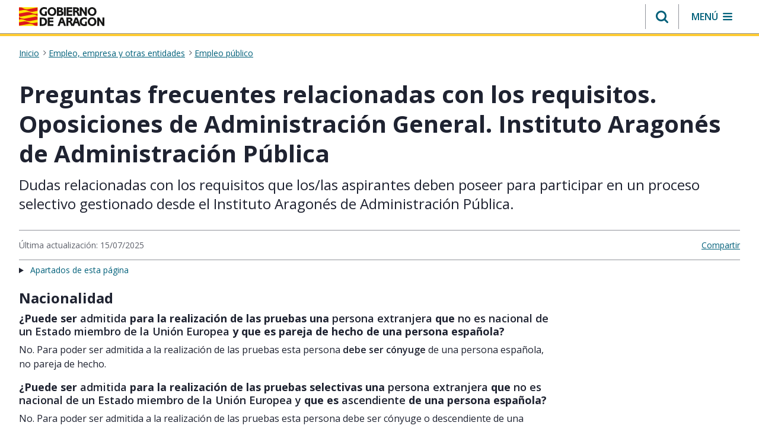

--- FILE ---
content_type: text/html;charset=UTF-8
request_url: https://www.aragon.es/-/requisitos-de-los-candidatos
body_size: 220818
content:
































	
		
			<!DOCTYPE html>






























































<html class="ltr" dir="ltr" lang="es-ES">

	<head>
		<meta charset="utf-8"/>
		<script>
			(function(w,d,s,l,i){w[l]=w[l]||[];w[l].push({'gtm.start': new Date().getTime(),event:'gtm.js'});var f=d.getElementsByTagName(s)[0], j=d.createElement(s),dl=l!='dataLayer'?'&l='+l:'';j.async=true;j.src= 'https://www.googletagmanager.com/gtm.js?id='+i+dl;f.parentNode.insertBefore(j,f); })(window,document,'script','dataLayer','GTM-PFFGV26');
		</script> 
        <link rel="preconnect" href="https://fonts.googleapis.com">
        <link rel="preconnect" href="https://fonts.gstatic.com" crossorigin>
        <link href="https://fonts.googleapis.com/icon?family=Material+Icons" rel="stylesheet">
        <link href="https://fonts.googleapis.com/css2?family=Open+Sans:ital,wght@0,400;0,600;0,700;1,400;1,600;1,700&display=swap" rel="stylesheet">
		<script src="https://www.aragon.es/o/aragon-theme/js/chart.min.js"></script>
		<meta content="initial-scale=1.0, width=device-width" name="viewport" />
		<link rel="stylesheet" href="https://cdnjs.cloudflare.com/ajax/libs/font-awesome/4.7.0/css/font-awesome.min.css">
			<title>Preguntas frecuentes relacionadas con los requisitos. Oposiciones de Administración General. Instituto Aragonés de Administración Pública. Gobierno de Aragón</title>































<meta content="text/html; charset=UTF-8" http-equiv="content-type" />









<meta content="Dudas relacionadas con los requisitos que los/las aspirantes deben poseer para participar en un proceso selectivo gestionado desde el Instituto Aragonés de Administración Pública." lang="es-ES" name="description" /><meta content="instituto aragonés de administración pública (iaap),pregunta,no visible,empleo público" lang="es-ES" name="keywords" />


<script type="importmap">{"imports":{"@clayui/breadcrumb":"/o/frontend-taglib-clay/__liferay__/exports/@clayui$breadcrumb.js","@clayui/form":"/o/frontend-taglib-clay/__liferay__/exports/@clayui$form.js","react-dom":"/o/frontend-js-react-web/__liferay__/exports/react-dom.js","@clayui/popover":"/o/frontend-taglib-clay/__liferay__/exports/@clayui$popover.js","@clayui/charts":"/o/frontend-taglib-clay/__liferay__/exports/@clayui$charts.js","@clayui/shared":"/o/frontend-taglib-clay/__liferay__/exports/@clayui$shared.js","@clayui/localized-input":"/o/frontend-taglib-clay/__liferay__/exports/@clayui$localized-input.js","@clayui/modal":"/o/frontend-taglib-clay/__liferay__/exports/@clayui$modal.js","@clayui/empty-state":"/o/frontend-taglib-clay/__liferay__/exports/@clayui$empty-state.js","@clayui/color-picker":"/o/frontend-taglib-clay/__liferay__/exports/@clayui$color-picker.js","@clayui/navigation-bar":"/o/frontend-taglib-clay/__liferay__/exports/@clayui$navigation-bar.js","react":"/o/frontend-js-react-web/__liferay__/exports/react.js","@clayui/pagination":"/o/frontend-taglib-clay/__liferay__/exports/@clayui$pagination.js","@clayui/icon":"/o/frontend-taglib-clay/__liferay__/exports/@clayui$icon.js","@clayui/table":"/o/frontend-taglib-clay/__liferay__/exports/@clayui$table.js","@clayui/autocomplete":"/o/frontend-taglib-clay/__liferay__/exports/@clayui$autocomplete.js","@clayui/slider":"/o/frontend-taglib-clay/__liferay__/exports/@clayui$slider.js","@clayui/management-toolbar":"/o/frontend-taglib-clay/__liferay__/exports/@clayui$management-toolbar.js","@clayui/multi-select":"/o/frontend-taglib-clay/__liferay__/exports/@clayui$multi-select.js","@clayui/nav":"/o/frontend-taglib-clay/__liferay__/exports/@clayui$nav.js","@clayui/time-picker":"/o/frontend-taglib-clay/__liferay__/exports/@clayui$time-picker.js","@clayui/provider":"/o/frontend-taglib-clay/__liferay__/exports/@clayui$provider.js","@clayui/upper-toolbar":"/o/frontend-taglib-clay/__liferay__/exports/@clayui$upper-toolbar.js","@clayui/loading-indicator":"/o/frontend-taglib-clay/__liferay__/exports/@clayui$loading-indicator.js","@clayui/panel":"/o/frontend-taglib-clay/__liferay__/exports/@clayui$panel.js","@clayui/drop-down":"/o/frontend-taglib-clay/__liferay__/exports/@clayui$drop-down.js","@clayui/list":"/o/frontend-taglib-clay/__liferay__/exports/@clayui$list.js","@clayui/date-picker":"/o/frontend-taglib-clay/__liferay__/exports/@clayui$date-picker.js","@clayui/label":"/o/frontend-taglib-clay/__liferay__/exports/@clayui$label.js","@clayui/data-provider":"/o/frontend-taglib-clay/__liferay__/exports/@clayui$data-provider.js","@liferay/frontend-js-api/data-set":"/o/frontend-js-dependencies-web/__liferay__/exports/@liferay$js-api$data-set.js","@clayui/core":"/o/frontend-taglib-clay/__liferay__/exports/@clayui$core.js","@clayui/pagination-bar":"/o/frontend-taglib-clay/__liferay__/exports/@clayui$pagination-bar.js","@clayui/layout":"/o/frontend-taglib-clay/__liferay__/exports/@clayui$layout.js","@clayui/multi-step-nav":"/o/frontend-taglib-clay/__liferay__/exports/@clayui$multi-step-nav.js","@liferay/frontend-js-api":"/o/frontend-js-dependencies-web/__liferay__/exports/@liferay$js-api.js","@clayui/css":"/o/frontend-taglib-clay/__liferay__/exports/@clayui$css.js","@clayui/toolbar":"/o/frontend-taglib-clay/__liferay__/exports/@clayui$toolbar.js","@clayui/alert":"/o/frontend-taglib-clay/__liferay__/exports/@clayui$alert.js","@clayui/badge":"/o/frontend-taglib-clay/__liferay__/exports/@clayui$badge.js","@clayui/link":"/o/frontend-taglib-clay/__liferay__/exports/@clayui$link.js","@clayui/card":"/o/frontend-taglib-clay/__liferay__/exports/@clayui$card.js","@clayui/progress-bar":"/o/frontend-taglib-clay/__liferay__/exports/@clayui$progress-bar.js","@clayui/tooltip":"/o/frontend-taglib-clay/__liferay__/exports/@clayui$tooltip.js","@clayui/button":"/o/frontend-taglib-clay/__liferay__/exports/@clayui$button.js","@clayui/tabs":"/o/frontend-taglib-clay/__liferay__/exports/@clayui$tabs.js","@clayui/sticker":"/o/frontend-taglib-clay/__liferay__/exports/@clayui$sticker.js"},"scopes":{}}</script><script data-senna-track="temporary">var Liferay = window.Liferay || {};Liferay.Icons = Liferay.Icons || {};Liferay.Icons.controlPanelSpritemap = 'https://www.aragon.es/o/admin-theme/images/clay/icons.svg';Liferay.Icons.spritemap = 'https://www.aragon.es/o/aragon-theme/images/clay/icons.svg';</script>
<script data-senna-track="permanent" src="/combo?browserId=chrome&minifierType=js&languageId=es_ES&t=1769000981132&/o/frontend-js-jquery-web/jquery/jquery.min.js&/o/frontend-js-jquery-web/jquery/init.js&/o/frontend-js-jquery-web/jquery/ajax.js&/o/frontend-js-jquery-web/jquery/bootstrap.bundle.min.js&/o/frontend-js-jquery-web/jquery/collapsible_search.js&/o/frontend-js-jquery-web/jquery/fm.js&/o/frontend-js-jquery-web/jquery/form.js&/o/frontend-js-jquery-web/jquery/popper.min.js&/o/frontend-js-jquery-web/jquery/side_navigation.js" type="text/javascript"></script>
<script data-senna-track="permanent" type="text/javascript">window.Liferay = window.Liferay || {}; window.Liferay.CSP = {nonce: ''};</script>
<link data-senna-track="temporary" href="https://www.aragon.es/-/requisitos-de-los-candidatos" rel="canonical" />



<meta property="og:locale" content="es_ES">
<meta property="og:locale:alternate" content="es_ES">
<meta property="og:site_name" content="Portal del Gobierno de Aragón">
<meta property="og:type" content="website">
<meta property="og:url" content="https://www.aragon.es/-/requisitos-de-los-candidatos">


<link href="https://www.aragon.es/o/aragon-theme/images/favicon.ico" rel="apple-touch-icon" />
<link href="https://www.aragon.es/o/aragon-theme/images/favicon.ico" rel="icon" />



<link class="lfr-css-file" data-senna-track="temporary" href="https://www.aragon.es/o/aragon-theme/css/clay.css?browserId=chrome&amp;themeId=aragontheme_WAR_aragontheme&amp;minifierType=css&amp;languageId=es_ES&amp;t=1769000942000" id="liferayAUICSS" rel="stylesheet" type="text/css" />









	<link href="/combo?browserId=chrome&amp;minifierType=css&amp;themeId=aragontheme_WAR_aragontheme&amp;languageId=es_ES&amp;com_liferay_asset_publisher_web_portlet_AssetPublisherPortlet_INSTANCE_OOeQ6OXshBbw:%2Fo%2Fasset-publisher-web%2Fcss%2Fmain.css&amp;com_liferay_commerce_product_asset_categories_navigation_web_internal_portlet_CPAssetCategoriesNavigationPortlet_INSTANCE_cpAssetCategoriesNavigationPortlet_navigation_menu:%2Fo%2Fcommerce-product-asset-categories-navigation-web%2Fcss%2Fmain.css&amp;com_liferay_journal_content_web_portlet_JournalContentPortlet_INSTANCE_bannerCookies:%2Fo%2Fjournal-content-web%2Fcss%2Fmain.css&amp;com_liferay_portal_search_web_search_bar_portlet_SearchBarPortlet_INSTANCE_templateSearch:%2Fo%2Fportal-search-web%2Fcss%2Fmain.css&amp;com_liferay_product_navigation_product_menu_web_portlet_ProductMenuPortlet:%2Fo%2Fproduct-navigation-product-menu-web%2Fcss%2Fmain.css&amp;com_liferay_product_navigation_user_personal_bar_web_portlet_ProductNavigationUserPersonalBarPortlet:%2Fo%2Fproduct-navigation-user-personal-bar-web%2Fcss%2Fmain.css&amp;com_liferay_site_navigation_menu_web_portlet_SiteNavigationMenuPortlet:%2Fo%2Fsite-navigation-menu-web%2Fcss%2Fmain.css&amp;t=1769000942000" rel="stylesheet" type="text/css"
 data-senna-track="temporary" id="c5555d21" />








<script type="text/javascript" data-senna-track="temporary">
	// <![CDATA[
		var Liferay = Liferay || {};

		Liferay.Browser = {
			acceptsGzip: function() {
				return true;
			},

			

			getMajorVersion: function() {
				return 131.0;
			},

			getRevision: function() {
				return '537.36';
			},
			getVersion: function() {
				return '131.0';
			},

			

			isAir: function() {
				return false;
			},
			isChrome: function() {
				return true;
			},
			isEdge: function() {
				return false;
			},
			isFirefox: function() {
				return false;
			},
			isGecko: function() {
				return true;
			},
			isIe: function() {
				return false;
			},
			isIphone: function() {
				return false;
			},
			isLinux: function() {
				return false;
			},
			isMac: function() {
				return true;
			},
			isMobile: function() {
				return false;
			},
			isMozilla: function() {
				return false;
			},
			isOpera: function() {
				return false;
			},
			isRtf: function() {
				return true;
			},
			isSafari: function() {
				return true;
			},
			isSun: function() {
				return false;
			},
			isWebKit: function() {
				return true;
			},
			isWindows: function() {
				return false;
			}
		};

		Liferay.Data = Liferay.Data || {};

		Liferay.Data.ICONS_INLINE_SVG = true;

		Liferay.Data.NAV_SELECTOR = '#navigation';

		Liferay.Data.NAV_SELECTOR_MOBILE = '#navigationCollapse';

		Liferay.Data.isCustomizationView = function() {
			return false;
		};

		Liferay.Data.notices = [
			
		];

		(function () {
			var available = {};

			var direction = {};

			

				available['es_ES'] = 'español\x20\x28España\x29';
				direction['es_ES'] = 'ltr';

			

			Liferay.Language = {
				available,
				direction,
				get: function(key) {
					return key;
				}
			};
		})();

		var featureFlags = {"LPD-11018":false,"LPS-193884":false,"LPS-178642":false,"LPS-187284":false,"LPS-193005":false,"LPS-187285":false,"COMMERCE-8087":false,"LPS-192957":false,"LPS-114786":false,"LRAC-10757":false,"LPS-180090":false,"LPS-170809":false,"LPS-178052":false,"LPS-189856":false,"LPS-187436":false,"LPS-182184":false,"LPS-185892":false,"LPS-186620":false,"COMMERCE-12754":false,"LPS-184404":false,"LPS-180328":false,"LPS-198183":false,"LPS-171364":false,"LPS-153714":false,"LPS-96845":false,"LPS-170670":false,"LPD-15804":false,"LPS-141392":false,"LPS-153839":false,"LPS-169981":false,"LPS-200135":false,"LPS-187793":false,"LPS-177027":false,"LPD-11003":false,"COMMERCE-12192":false,"LPD-10793":false,"LPS-196768":false,"LPS-196724":false,"LPS-196847":false,"LPS-163118":false,"LPS-135430":false,"LPS-114700":false,"LPS-134060":false,"LPS-164563":false,"LPS-122920":false,"LPS-203351":false,"LPS-194395":false,"LPD-6368":false,"LPD-10701":false,"LPS-202104":false,"COMMERCE-9599":false,"LPS-187142":false,"LPD-15596":false,"LPS-198959":false,"LPS-196935":true,"LPS-187854":false,"LPS-176691":false,"LPS-197909":false,"LPS-202534":false,"COMMERCE-8949":false,"COMMERCE-11922":false,"LPS-165481":false,"LPS-194362":false,"LPS-174455":false,"LPS-153813":false,"LPD-10735":false,"LPS-165482":false,"COMMERCE-13024":false,"LPS-194763":false,"LPS-193551":false,"LPS-197477":false,"LPS-174816":false,"LPS-186360":false,"LPS-153332":false,"COMMERCE-12170":false,"LPS-179669":false,"LPS-174417":false,"LPS-183882":false,"LPS-155284":false,"LRAC-15017":false,"LPS-200108":false,"LPS-159643":false,"LPS-164948":false,"LPS-161033":false,"LPS-186870":false,"LPS-186871":false,"LPS-188058":false,"LPS-129412":false,"LPS-166126":false,"LPS-169837":false};

		Liferay.FeatureFlags = Object.keys(featureFlags).reduce(
			(acc, key) => ({
				...acc, [key]: featureFlags[key] === 'true' || featureFlags[key] === true
			}), {}
		);

		Liferay.PortletKeys = {
			DOCUMENT_LIBRARY: 'com_liferay_document_library_web_portlet_DLPortlet',
			DYNAMIC_DATA_MAPPING: 'com_liferay_dynamic_data_mapping_web_portlet_DDMPortlet',
			ITEM_SELECTOR: 'com_liferay_item_selector_web_portlet_ItemSelectorPortlet'
		};

		Liferay.PropsValues = {
			JAVASCRIPT_SINGLE_PAGE_APPLICATION_TIMEOUT: 0,
			UPLOAD_SERVLET_REQUEST_IMPL_MAX_SIZE: 304857600
		};

		Liferay.ThemeDisplay = {

			

			
				getLayoutId: function() {
					return '161';
				},

				

				getLayoutRelativeControlPanelURL: function() {
					return '/group/guest/~/control_panel/manage?p_p_id=com_liferay_asset_publisher_web_portlet_AssetPublisherPortlet_INSTANCE_OOeQ6OXshBbw';
				},

				getLayoutRelativeURL: function() {
					return '/contenido-final';
				},
				getLayoutURL: function() {
					return 'https://www.aragon.es/contenido-final';
				},
				getParentLayoutId: function() {
					return '0';
				},
				isControlPanel: function() {
					return false;
				},
				isPrivateLayout: function() {
					return 'false';
				},
				isVirtualLayout: function() {
					return false;
				},
			

			getBCP47LanguageId: function() {
				return 'es-ES';
			},
			getCanonicalURL: function() {

				

				return 'https\x3a\x2f\x2fwww\x2earagon\x2ees\x2f-\x2frequisitos-de-los-candidatos';
			},
			getCDNBaseURL: function() {
				return 'https://www.aragon.es';
			},
			getCDNDynamicResourcesHost: function() {
				return '';
			},
			getCDNHost: function() {
				return '';
			},
			getCompanyGroupId: function() {
				return '20136';
			},
			getCompanyId: function() {
				return '20100';
			},
			getDefaultLanguageId: function() {
				return 'es_ES';
			},
			getDoAsUserIdEncoded: function() {
				return '';
			},
			getLanguageId: function() {
				return 'es_ES';
			},
			getParentGroupId: function() {
				return '20127';
			},
			getPathContext: function() {
				return '';
			},
			getPathImage: function() {
				return '/image';
			},
			getPathJavaScript: function() {
				return '/o/frontend-js-web';
			},
			getPathMain: function() {
				return '/c';
			},
			getPathThemeImages: function() {
				return 'https://www.aragon.es/o/aragon-theme/images';
			},
			getPathThemeRoot: function() {
				return '/o/aragon-theme';
			},
			getPlid: function() {
				return '468615';
			},
			getPortalURL: function() {
				return 'https://www.aragon.es';
			},
			getRealUserId: function() {
				return '20104';
			},
			getRemoteAddr: function() {
				return '172.27.80.8';
			},
			getRemoteHost: function() {
				return '172.27.80.8';
			},
			getScopeGroupId: function() {
				return '20127';
			},
			getScopeGroupIdOrLiveGroupId: function() {
				return '20127';
			},
			getSessionId: function() {
				return '';
			},
			getSiteAdminURL: function() {
				return 'https://www.aragon.es/group/guest/~/control_panel/manage?p_p_lifecycle=0&p_p_state=maximized&p_p_mode=view';
			},
			getSiteGroupId: function() {
				return '20127';
			},
			getURLControlPanel: function() {
				return '/group/control_panel?refererPlid=468615';
			},
			getURLHome: function() {
				return 'https\x3a\x2f\x2fwww\x2earagon\x2ees\x2fweb\x2fguest';
			},
			getUserEmailAddress: function() {
				return '';
			},
			getUserId: function() {
				return '20104';
			},
			getUserName: function() {
				return '';
			},
			isAddSessionIdToURL: function() {
				return false;
			},
			isImpersonated: function() {
				return false;
			},
			isSignedIn: function() {
				return false;
			},

			isStagedPortlet: function() {
				
					
						return true;
					
					
			},

			isStateExclusive: function() {
				return false;
			},
			isStateMaximized: function() {
				return false;
			},
			isStatePopUp: function() {
				return false;
			}
		};

		var themeDisplay = Liferay.ThemeDisplay;

		Liferay.AUI = {

			

			getCombine: function() {
				return true;
			},
			getComboPath: function() {
				return '/combo/?browserId=chrome&minifierType=&languageId=es_ES&t=1769000915164&';
			},
			getDateFormat: function() {
				return '%d/%m/%Y';
			},
			getEditorCKEditorPath: function() {
				return '/o/frontend-editor-ckeditor-web';
			},
			getFilter: function() {
				var filter = 'raw';

				
					
						filter = 'min';
					
					

				return filter;
			},
			getFilterConfig: function() {
				var instance = this;

				var filterConfig = null;

				if (!instance.getCombine()) {
					filterConfig = {
						replaceStr: '.js' + instance.getStaticResourceURLParams(),
						searchExp: '\\.js$'
					};
				}

				return filterConfig;
			},
			getJavaScriptRootPath: function() {
				return '/o/frontend-js-web';
			},
			getPortletRootPath: function() {
				return '/html/portlet';
			},
			getStaticResourceURLParams: function() {
				return '?browserId=chrome&minifierType=&languageId=es_ES&t=1769000915164';
			}
		};

		Liferay.authToken = 'QQAH32hh';

		

		Liferay.currentURL = '\x2f-\x2frequisitos-de-los-candidatos';
		Liferay.currentURLEncoded = '\x252F-\x252Frequisitos-de-los-candidatos';
	// ]]>
</script>

<script data-senna-track="temporary" type="text/javascript">window.__CONFIG__= {basePath: '',combine: true, defaultURLParams: null, explainResolutions: false, exposeGlobal: false, logLevel: 'warn', moduleType: 'module', namespace:'Liferay', nonce: '', reportMismatchedAnonymousModules: 'warn', resolvePath: '/o/js_resolve_modules', url: '/combo/?browserId=chrome&minifierType=js&languageId=es_ES&t=1769000915164&', waitTimeout: 60000};</script><script data-senna-track="permanent" src="/o/frontend-js-loader-modules-extender/loader.js?&mac=9WaMmhziBCkScHZwrrVcOR7VZF4=&browserId=chrome&languageId=es_ES&minifierType=js" type="text/javascript"></script><script data-senna-track="permanent" src="/combo?browserId=chrome&minifierType=js&languageId=es_ES&t=1769000915164&/o/frontend-js-aui-web/aui/aui/aui-min.js&/o/frontend-js-aui-web/liferay/modules.js&/o/frontend-js-aui-web/liferay/aui_sandbox.js&/o/frontend-js-aui-web/aui/attribute-base/attribute-base-min.js&/o/frontend-js-aui-web/aui/attribute-complex/attribute-complex-min.js&/o/frontend-js-aui-web/aui/attribute-core/attribute-core-min.js&/o/frontend-js-aui-web/aui/attribute-observable/attribute-observable-min.js&/o/frontend-js-aui-web/aui/attribute-extras/attribute-extras-min.js&/o/frontend-js-aui-web/aui/event-custom-base/event-custom-base-min.js&/o/frontend-js-aui-web/aui/event-custom-complex/event-custom-complex-min.js&/o/frontend-js-aui-web/aui/oop/oop-min.js&/o/frontend-js-aui-web/aui/aui-base-lang/aui-base-lang-min.js&/o/frontend-js-aui-web/liferay/dependency.js&/o/frontend-js-aui-web/liferay/util.js&/o/oauth2-provider-web/js/liferay.js&/o/frontend-js-web/liferay/dom_task_runner.js&/o/frontend-js-web/liferay/events.js&/o/frontend-js-web/liferay/lazy_load.js&/o/frontend-js-web/liferay/liferay.js&/o/frontend-js-web/liferay/global.bundle.js&/o/frontend-js-web/liferay/portlet.js&/o/frontend-js-web/liferay/workflow.js" type="text/javascript"></script>
<script data-senna-track="temporary" type="text/javascript">window.Liferay = Liferay || {}; window.Liferay.OAuth2 = {getAuthorizeURL: function() {return 'https://www.aragon.es/o/oauth2/authorize';}, getBuiltInRedirectURL: function() {return 'https://www.aragon.es/o/oauth2/redirect';}, getIntrospectURL: function() { return 'https://www.aragon.es/o/oauth2/introspect';}, getTokenURL: function() {return 'https://www.aragon.es/o/oauth2/token';}, getUserAgentApplication: function(externalReferenceCode) {return Liferay.OAuth2._userAgentApplications[externalReferenceCode];}, _userAgentApplications: {}}</script><script data-senna-track="temporary" type="text/javascript">try {var MODULE_MAIN='calendar-web@5.0.89/index';var MODULE_PATH='/o/calendar-web';AUI().applyConfig({groups:{calendar:{base:MODULE_PATH+"/js/",combine:Liferay.AUI.getCombine(),filter:Liferay.AUI.getFilterConfig(),modules:{"liferay-calendar-a11y":{path:"calendar_a11y.js",requires:["calendar"]},"liferay-calendar-container":{path:"calendar_container.js",requires:["aui-alert","aui-base","aui-component","liferay-portlet-base"]},"liferay-calendar-date-picker-sanitizer":{path:"date_picker_sanitizer.js",requires:["aui-base"]},"liferay-calendar-interval-selector":{path:"interval_selector.js",requires:["aui-base","liferay-portlet-base"]},"liferay-calendar-interval-selector-scheduler-event-link":{path:"interval_selector_scheduler_event_link.js",requires:["aui-base","liferay-portlet-base"]},"liferay-calendar-list":{path:"calendar_list.js",requires:["aui-template-deprecated","liferay-scheduler"]},"liferay-calendar-message-util":{path:"message_util.js",requires:["liferay-util-window"]},"liferay-calendar-recurrence-converter":{path:"recurrence_converter.js",requires:[]},"liferay-calendar-recurrence-dialog":{path:"recurrence.js",requires:["aui-base","liferay-calendar-recurrence-util"]},"liferay-calendar-recurrence-util":{path:"recurrence_util.js",requires:["aui-base","liferay-util-window"]},"liferay-calendar-reminders":{path:"calendar_reminders.js",requires:["aui-base"]},"liferay-calendar-remote-services":{path:"remote_services.js",requires:["aui-base","aui-component","liferay-calendar-util","liferay-portlet-base"]},"liferay-calendar-session-listener":{path:"session_listener.js",requires:["aui-base","liferay-scheduler"]},"liferay-calendar-simple-color-picker":{path:"simple_color_picker.js",requires:["aui-base","aui-template-deprecated"]},"liferay-calendar-simple-menu":{path:"simple_menu.js",requires:["aui-base","aui-template-deprecated","event-outside","event-touch","widget-modality","widget-position","widget-position-align","widget-position-constrain","widget-stack","widget-stdmod"]},"liferay-calendar-util":{path:"calendar_util.js",requires:["aui-datatype","aui-io","aui-scheduler","aui-toolbar","autocomplete","autocomplete-highlighters"]},"liferay-scheduler":{path:"scheduler.js",requires:["async-queue","aui-datatype","aui-scheduler","dd-plugin","liferay-calendar-a11y","liferay-calendar-message-util","liferay-calendar-recurrence-converter","liferay-calendar-recurrence-util","liferay-calendar-util","liferay-scheduler-event-recorder","liferay-scheduler-models","promise","resize-plugin"]},"liferay-scheduler-event-recorder":{path:"scheduler_event_recorder.js",requires:["dd-plugin","liferay-calendar-util","resize-plugin"]},"liferay-scheduler-models":{path:"scheduler_models.js",requires:["aui-datatype","dd-plugin","liferay-calendar-util"]}},root:MODULE_PATH+"/js/"}}});
} catch(error) {console.error(error);}try {var MODULE_MAIN='portal-search-web@6.0.127/index';var MODULE_PATH='/o/portal-search-web';AUI().applyConfig({groups:{search:{base:MODULE_PATH+"/js/",combine:Liferay.AUI.getCombine(),filter:Liferay.AUI.getFilterConfig(),modules:{"liferay-search-custom-filter":{path:"custom_filter.js",requires:[]},"liferay-search-date-facet":{path:"date_facet.js",requires:["aui-form-validator","liferay-search-facet-util"]},"liferay-search-facet-util":{path:"facet_util.js",requires:[]},"liferay-search-modified-facet":{path:"modified_facet.js",requires:["aui-form-validator","liferay-search-facet-util"]},"liferay-search-sort-configuration":{path:"sort_configuration.js",requires:["aui-node"]},"liferay-search-sort-util":{path:"sort_util.js",requires:[]}},root:MODULE_PATH+"/js/"}}});
} catch(error) {console.error(error);}try {var MODULE_MAIN='staging-processes-web@5.0.55/index';var MODULE_PATH='/o/staging-processes-web';AUI().applyConfig({groups:{stagingprocessesweb:{base:MODULE_PATH+"/",combine:Liferay.AUI.getCombine(),filter:Liferay.AUI.getFilterConfig(),modules:{"liferay-staging-processes-export-import":{path:"js/main.js",requires:["aui-datatype","aui-dialog-iframe-deprecated","aui-modal","aui-parse-content","aui-toggler","liferay-portlet-base","liferay-util-window"]}},root:MODULE_PATH+"/"}}});
} catch(error) {console.error(error);}try {var MODULE_MAIN='frontend-js-components-web@2.0.63/index';var MODULE_PATH='/o/frontend-js-components-web';AUI().applyConfig({groups:{components:{mainModule:MODULE_MAIN}}});
} catch(error) {console.error(error);}try {var MODULE_MAIN='@liferay/frontend-js-react-web@5.0.37/index';var MODULE_PATH='/o/frontend-js-react-web';AUI().applyConfig({groups:{react:{mainModule:MODULE_MAIN}}});
} catch(error) {console.error(error);}try {var MODULE_MAIN='@liferay/document-library-web@6.0.177/document_library/js/index';var MODULE_PATH='/o/document-library-web';AUI().applyConfig({groups:{dl:{base:MODULE_PATH+"/document_library/js/legacy/",combine:Liferay.AUI.getCombine(),filter:Liferay.AUI.getFilterConfig(),modules:{"document-library-upload-component":{path:"DocumentLibraryUpload.js",requires:["aui-component","aui-data-set-deprecated","aui-overlay-manager-deprecated","aui-overlay-mask-deprecated","aui-parse-content","aui-progressbar","aui-template-deprecated","liferay-search-container","querystring-parse-simple","uploader"]}},root:MODULE_PATH+"/document_library/js/legacy/"}}});
} catch(error) {console.error(error);}try {var MODULE_MAIN='@liferay/frontend-js-state-web@1.0.20/index';var MODULE_PATH='/o/frontend-js-state-web';AUI().applyConfig({groups:{state:{mainModule:MODULE_MAIN}}});
} catch(error) {console.error(error);}try {var MODULE_MAIN='exportimport-web@5.0.83/index';var MODULE_PATH='/o/exportimport-web';AUI().applyConfig({groups:{exportimportweb:{base:MODULE_PATH+"/",combine:Liferay.AUI.getCombine(),filter:Liferay.AUI.getFilterConfig(),modules:{"liferay-export-import-export-import":{path:"js/main.js",requires:["aui-datatype","aui-dialog-iframe-deprecated","aui-modal","aui-parse-content","aui-toggler","liferay-portlet-base","liferay-util-window"]}},root:MODULE_PATH+"/"}}});
} catch(error) {console.error(error);}try {var MODULE_MAIN='frontend-editor-alloyeditor-web@5.0.46/index';var MODULE_PATH='/o/frontend-editor-alloyeditor-web';AUI().applyConfig({groups:{alloyeditor:{base:MODULE_PATH+"/js/",combine:Liferay.AUI.getCombine(),filter:Liferay.AUI.getFilterConfig(),modules:{"liferay-alloy-editor":{path:"alloyeditor.js",requires:["aui-component","liferay-portlet-base","timers"]},"liferay-alloy-editor-source":{path:"alloyeditor_source.js",requires:["aui-debounce","liferay-fullscreen-source-editor","liferay-source-editor","plugin"]}},root:MODULE_PATH+"/js/"}}});
} catch(error) {console.error(error);}try {var MODULE_MAIN='dynamic-data-mapping-web@5.0.100/index';var MODULE_PATH='/o/dynamic-data-mapping-web';!function(){const a=Liferay.AUI;AUI().applyConfig({groups:{ddm:{base:MODULE_PATH+"/js/",combine:Liferay.AUI.getCombine(),filter:a.getFilterConfig(),modules:{"liferay-ddm-form":{path:"ddm_form.js",requires:["aui-base","aui-datatable","aui-datatype","aui-image-viewer","aui-parse-content","aui-set","aui-sortable-list","json","liferay-form","liferay-map-base","liferay-translation-manager","liferay-util-window"]},"liferay-portlet-dynamic-data-mapping":{condition:{trigger:"liferay-document-library"},path:"main.js",requires:["arraysort","aui-form-builder-deprecated","aui-form-validator","aui-map","aui-text-unicode","json","liferay-menu","liferay-translation-manager","liferay-util-window","text"]},"liferay-portlet-dynamic-data-mapping-custom-fields":{condition:{trigger:"liferay-document-library"},path:"custom_fields.js",requires:["liferay-portlet-dynamic-data-mapping"]}},root:MODULE_PATH+"/js/"}}})}();
} catch(error) {console.error(error);}try {var MODULE_MAIN='portal-workflow-kaleo-designer-web@5.0.125/index';var MODULE_PATH='/o/portal-workflow-kaleo-designer-web';AUI().applyConfig({groups:{"kaleo-designer":{base:MODULE_PATH+"/designer/js/legacy/",combine:Liferay.AUI.getCombine(),filter:Liferay.AUI.getFilterConfig(),modules:{"liferay-kaleo-designer-autocomplete-util":{path:"autocomplete_util.js",requires:["autocomplete","autocomplete-highlighters"]},"liferay-kaleo-designer-definition-diagram-controller":{path:"definition_diagram_controller.js",requires:["liferay-kaleo-designer-field-normalizer","liferay-kaleo-designer-utils"]},"liferay-kaleo-designer-dialogs":{path:"dialogs.js",requires:["liferay-util-window"]},"liferay-kaleo-designer-editors":{path:"editors.js",requires:["aui-ace-editor","aui-ace-editor-mode-xml","aui-base","aui-datatype","aui-node","liferay-kaleo-designer-autocomplete-util","liferay-kaleo-designer-utils"]},"liferay-kaleo-designer-field-normalizer":{path:"field_normalizer.js",requires:["liferay-kaleo-designer-remote-services"]},"liferay-kaleo-designer-nodes":{path:"nodes.js",requires:["aui-datatable","aui-datatype","aui-diagram-builder","liferay-kaleo-designer-editors","liferay-kaleo-designer-utils"]},"liferay-kaleo-designer-remote-services":{path:"remote_services.js",requires:["aui-io"]},"liferay-kaleo-designer-templates":{path:"templates.js",requires:["aui-tpl-snippets-deprecated"]},"liferay-kaleo-designer-utils":{path:"utils.js",requires:[]},"liferay-kaleo-designer-xml-definition":{path:"xml_definition.js",requires:["aui-base","aui-component","dataschema-xml","datatype-xml"]},"liferay-kaleo-designer-xml-definition-serializer":{path:"xml_definition_serializer.js",requires:["escape","liferay-kaleo-designer-xml-util"]},"liferay-kaleo-designer-xml-util":{path:"xml_util.js",requires:["aui-base"]},"liferay-portlet-kaleo-designer":{path:"main.js",requires:["aui-ace-editor","aui-ace-editor-mode-xml","aui-tpl-snippets-deprecated","dataschema-xml","datasource","datatype-xml","event-valuechange","io-form","liferay-kaleo-designer-autocomplete-util","liferay-kaleo-designer-editors","liferay-kaleo-designer-nodes","liferay-kaleo-designer-remote-services","liferay-kaleo-designer-utils","liferay-kaleo-designer-xml-util","liferay-util-window"]}},root:MODULE_PATH+"/designer/js/legacy/"}}});
} catch(error) {console.error(error);}try {var MODULE_MAIN='contacts-web@5.0.57/index';var MODULE_PATH='/o/contacts-web';AUI().applyConfig({groups:{contactscenter:{base:MODULE_PATH+"/js/",combine:Liferay.AUI.getCombine(),filter:Liferay.AUI.getFilterConfig(),modules:{"liferay-contacts-center":{path:"main.js",requires:["aui-io-plugin-deprecated","aui-toolbar","autocomplete-base","datasource-io","json-parse","liferay-portlet-base","liferay-util-window"]}},root:MODULE_PATH+"/js/"}}});
} catch(error) {console.error(error);}</script>




<script type="text/javascript" data-senna-track="temporary">
	// <![CDATA[
		
			
				
		

		
	// ]]>
</script>





	
		

			

			
		
		



	
		

			

			
		
	












	



















<link class="lfr-css-file" data-senna-track="temporary" href="https://www.aragon.es/o/aragon-theme/css/main.css?browserId=chrome&amp;themeId=aragontheme_WAR_aragontheme&amp;minifierType=css&amp;languageId=es_ES&amp;t=1769000942000" id="liferayThemeCSS" rel="stylesheet" type="text/css" />








	<style data-senna-track="temporary" type="text/css">

		

			

		

			

		

			

		

			

		

			

		

			

		

			

		

			

		

			

		

			

		

			

		

			

		

			

		

			

				

					

#p_p_id_com_liferay_site_navigation_breadcrumb_web_portlet_SiteNavigationBreadcrumbPortlet_ .portlet-content {

}




				

			

		

			

		

			

		

			

		

			

		

			

				

					

#p_p_id_com_liferay_site_navigation_menu_web_portlet_SiteNavigationMenuPortlet_INSTANCE_navigationMenu_ .portlet-content {

}




				

			

		

			

		

			

		

			

		

			

		

			

				

					

#p_p_id_es_aragon_base_last_visited_pages_lastvisitedpagesportlet_ .portlet-content {
background-color: #FFFFFF;
border-width: 0%;
border-top-color: #FFFFFF;
border-right-color: #FFFFFF;
border-bottom-color: #FFFFFF;
border-left-color: #FFFFFF;
color: #000000
}




				

			

		

			

		

			

		

	</style>


<script data-senna-track="temporary">var Liferay = window.Liferay || {}; Liferay.CommerceContext = {"commerceAccountGroupIds":[],"accountEntryAllowedTypes":["person"],"commerceChannelId":"0","showUnselectableOptions":false,"currency":{"currencyId":"90612811","currencyCode":"USD"},"showSeparateOrderItems":false,"commerceSiteType":0};</script><link href="/o/commerce-frontend-js/styles/main.css" rel="stylesheet" type="text/css" />
<style data-senna-track="temporary" type="text/css">
	:root {
		--container-max-sm: 540px;
		--h4-font-size: 1rem;
		--rounded-pill: 50rem;
		--display4-weight: 300;
		--warning-dark: #b88e12;
		--s-base: 1rem;
		--desy-font-weight-normal: 400;
		--display2-size: 5.5rem;
		--display2-weight: 300;
		--display1-weight: 300;
		--display3-weight: 300;
		--desy-text-size-lg: 1.125rem;
		--box-shadow-sm: 0 .125rem .25rem rgba(0, 0, 0, .075);
		--s-lg: 1.75rem;
		--h3-font-size: 1.125rem;
		--btn-outline-primary-hover-border-color: #00607a;
		--s-2xl: 5rem;
		--blockquote-small-color: #6b6c7e;
		--btn-secondary-hover-background-color: #f7f8f9;
		--btn-outline-primary-color: #0b5fff;
		--btn-link-hover-color: #004ad7;
		--hr-border-color: rgba(0, 0, 0, .1);
		--hr-border-margin-y: 1rem;
		--border-radius-0: 0;
		--btn-outline-primary-hover-color: #00607a;
		--btn-secondary-background-color: #fff;
		--btn-outline-secondary-hover-border-color: transparent;
		--display3-size: 4.5rem;
		--container-max-md: 720px;
		--display-line-height: 1.2;
		--h2-font-size: 1.5rem;
		--aspect-ratio-4-to-3: 75%;
		--spacer-10: 10rem;
		--blockquote-small-font-size: 80%;
		--warning-light: #fef6b2;
		--blockquote-font-size: 1.25rem;
		--s-3xl: 10rem;
		--display4-size: 3.5rem;
		--border-radius-lg: 0.375rem;
		--btn-primary-hover-color: #fff;
		--display1-size: 6rem;
		--warning-base: #fdcb33;
		--btn-secondary-border-color: #cdced9;
		--primary-base: #00607A;
		--btn-outline-secondary-hover-color: #272833;
		--btn-outline-secondary-hover-background-color: rgba(39, 40, 51, 0.03);
		--btn-primary-color: #fff;
		--btn-secondary-color: #6b6c7e;
		--btn-secondary-hover-border-color: #cdced9;
		--box-shadow-lg: 0 1rem 3rem rgba(0, 0, 0, .175);
		--container-max-lg: 960px;
		--btn-outline-primary-border-color: #0b5fff;
		--aspect-ratio: 100%;
		--aspect-ratio-16-to-9: 56.25%;
		--box-shadow: 0 .5rem 1rem rgba(0, 0, 0, .15);
		--h0-font-size: 2.5rem;
		--desy-font-weight-bold: 700;
		--s-px: 1px;
		--desy-text-size-xl: 1.25rem;
		--desy-text-size-xs: 0.75rem;
		--s-xs: 0.25rem;
		--desy-text-size-base: 1rem;
		--hr-border-width: 1px;
		--btn-link-color: #0b5fff;
		--btn-outline-primary-hover-background-color: #ededec;
		--primary-dark: #00475C;
		--btn-primary-hover-background-color: #00475C;
		--btn-primary-background-color: #0b5fff;
		--s-xl: 2.5rem;
		--btn-primary-border-color: #0b5fff;
		--s-sm: 0.5rem;
		--font-family-base: Open Sans, ui-sans-serif, system-ui, -apple-system, BlinkMacSystemFont, 'Segoe UI', Roboto, 'Helvetica Neue', Arial, 'Noto Sans', sans-serif, 'Apple Color Emoji', 'Segoe UI Emoji', 'Segoe UI Symbol', 'Noto Color Emoji';
		--spacer-0: 0;
		--font-family-monospace: SFMono-Regular, Menlo, Monaco, Consolas, 'Liberation Mono', 'Courier New', monospace;
		--lead-font-size: 1.25rem;
		--border-radius: 0.1875rem;
		--spacer-9: 9rem;
		--btn-secondary-hover-color: #272833;
		--spacer-2: 0.5rem;
		--spacer-1: 0.25rem;
		--spacer-4: 1.5rem;
		--spacer-3: 1rem;
		--spacer-6: 4.5rem;
		--spacer-5: 3rem;
		--spacer-8: 7.5rem;
		--border-radius-circle: 50%;
		--spacer-7: 6rem;
		--aspect-ratio-8-to-3: 37.5%;
		--font-family-sans-serif: Open Sans, ui-sans-serif, system-ui, -apple-system, BlinkMacSystemFont, 'Segoe UI', Roboto, 'Helvetica Neue', Arial, 'Noto Sans', sans-serif, 'Apple Color Emoji', 'Segoe UI Emoji', 'Segoe UI Symbol', 'Noto Color Emoji';
		--container-max-xl: 1248px;
		--btn-outline-secondary-color: #6b6c7e;
		--h1-font-size: 1.875rem;
		--text-muted: #a7a9bc;
		--btn-primary-hover-border-color: transparent;
		--desy-font-weight-semibold: 600;
		--btn-outline-secondary-border-color: #cdced9;
		--lead-font-weight: 300;
		--desy-text-size-sm: 0.875rem;
		--primary-light: #d6eaf0;
	}
</style>
<script type="module">
import {default as init} from '/o/frontend-js-spa-web/__liferay__/index.js';
{
init({"navigationExceptionSelectors":":not([target=\"_blank\"]):not([data-senna-off]):not([data-resource-href]):not([data-cke-saved-href]):not([data-cke-saved-href])","cacheExpirationTime":-1,"clearScreensCache":true,"portletsBlacklist":["com_liferay_nested_portlets_web_portlet_NestedPortletsPortlet","com_liferay_site_navigation_directory_web_portlet_SitesDirectoryPortlet","com_liferay_questions_web_internal_portlet_QuestionsPortlet","com_liferay_account_admin_web_internal_portlet_AccountUsersRegistrationPortlet","com_liferay_portal_language_override_web_internal_portlet_PLOPortlet","com_liferay_login_web_portlet_LoginPortlet","com_liferay_login_web_portlet_FastLoginPortlet"],"excludedTargetPortlets":["com_liferay_users_admin_web_portlet_UsersAdminPortlet","com_liferay_server_admin_web_portlet_ServerAdminPortlet"],"validStatusCodes":[221,490,494,499,491,492,493,495,220],"debugEnabled":false,"loginRedirect":"","excludedPaths":["/c/document_library","/documents","/image"],"userNotification":{"message":"Parece que esto está tardando más de lo esperado.","title":"Vaya","timeout":30000},"requestTimeout":0});
}

</script>









<script type="text/javascript" data-senna-track="temporary">
	if (window.Analytics) {
		window._com_liferay_document_library_analytics_isViewFileEntry = false;
	}
</script>

<script type="text/javascript">
Liferay.on(
	'ddmFieldBlur', function(event) {
		if (window.Analytics) {
			Analytics.send(
				'fieldBlurred',
				'Form',
				{
					fieldName: event.fieldName,
					focusDuration: event.focusDuration,
					formId: event.formId,
					formPageTitle: event.formPageTitle,
					page: event.page,
					title: event.title
				}
			);
		}
	}
);

Liferay.on(
	'ddmFieldFocus', function(event) {
		if (window.Analytics) {
			Analytics.send(
				'fieldFocused',
				'Form',
				{
					fieldName: event.fieldName,
					formId: event.formId,
					formPageTitle: event.formPageTitle,
					page: event.page,
					title:event.title
				}
			);
		}
	}
);

Liferay.on(
	'ddmFormPageShow', function(event) {
		if (window.Analytics) {
			Analytics.send(
				'pageViewed',
				'Form',
				{
					formId: event.formId,
					formPageTitle: event.formPageTitle,
					page: event.page,
					title: event.title
				}
			);
		}
	}
);

Liferay.on(
	'ddmFormSubmit', function(event) {
		if (window.Analytics) {
			Analytics.send(
				'formSubmitted',
				'Form',
				{
					formId: event.formId,
					title: event.title
				}
			);
		}
	}
);

Liferay.on(
	'ddmFormView', function(event) {
		if (window.Analytics) {
			Analytics.send(
				'formViewed',
				'Form',
				{
					formId: event.formId,
					title: event.title
				}
			);
		}
	}
);

</script><script>

</script>

























				<script type="application/ld+json">
					[
{
"@context": "http://schema.org/", 
"@type": "WebPage",
"headline": "Preguntas frecuentes relacionadas con los requisitos. Oposiciones de Administración General. Instituto Aragonés de Administración Pública", 
"description": "", 
"fileFormat": "text/html", 
"dateModified": "2026-01-19", 
"datePublished": "2026-01-24", 
"license": "https://www.aragon.es/-/aviso-legal-1", 
"spatialCoverage": { 
	"@type": "Place",
	"@id": "http://opendata.aragon.es/recurso/sector-publico/organizacion/comunidad/2"
},"inLanguage": "es", 
"author": { 
	"@type": "GovernmentOrganization",
	"@id": "http://opendata.aragon.es/recurso/sector-publico/organizacion/comunidad/2",
	"name": "Gobierno de Aragón"
},"publisher": { 
	"@type": "GovernmentOrganization",
	"@id": "http://opendata.aragon.es/recurso/sector-publico/organizacion/comunidad/2",
	"name": "Gobierno de Aragón"
}}
,{
"@context": "http://schema.org",
"@type": "GovernmentOrganization",
"@id": "http://opendata.aragon.es/recurso/sectorpublico/organization/gobierno-aragon",
"name": "Gobierno de Aragón",
"legalName": "Gobierno de Aragón",
"mainEntityOfPage": { 
	"@type": "WebPage",
	"@id": "https://www.aragon.es"},
"url": "http://www.aragon.es",
"logo": { 
	"@type": "ImageObject",
	"url": "https://www.aragon.es/o/aragon-theme/images/dga/logo-dga-color.svg"},
"contactPoint": [{
	"@type": "ContactPoint",
	"telephone": "+34 976714000",
	"contactType": "customer support"
}],
"sameAs": [
	"https://www.youtube.com/user/GobiernoAragon",
	"https://twitter.com/GobAragon",
	"https://www.facebook.com/GobAragon"
]
}
]
				</script>
		<script type="text/javascript">
			window.rsDocReaderConf = {lang: 'es_es'};
		</script>
  		<meta property="og:title" content='Preguntas frecuentes relacionadas con los requisitos. Oposiciones de Administración General. Instituto Aragonés de Administración Pública. Gobierno de Aragón' />
	</head>


	<body class="chrome controls-visible default-color-scheme yui3-skin-sam guest-site signed-out public-page site" id="senna_surface1">
		<noscript><iframe title="Tag Manager de Google" src="https://www.googletagmanager.com/ns.html?id=GTM-PFFGV26" height="0" width="0" style="display:none;visibility:hidden"></iframe></noscript> 
	










































































		<div class="lfr-spa-loading-bar"></div>
      	<div class="tooltip fade clay-tooltip-bottom" hidden="" role="tooltip">
         	<div class="arrow"></div>
         	<div class="tooltip-inner"></div>
      	</div>
      	<div id="senna_surface1-screen_2" style="display: block;" class="flipped">
      		<nav class="" id="dvqk_quickAccessNav" aria-label="Saltar zonas del contenido">
                <ul class="list-unstyled m-0">
                    <li><a href="#content" class="js-salto-contenido c-skip-link sr-only d-block bg-warning-base text-center text-black underline" accesskey="0">Salto a contenido</a></li>
                    <li><a href="#footer" class="js-salto-nav c-skip-link sr-only d-block bg-warning-base text-center text-black underline" accesskey="2">Saltar a navegación en el pie de la página</a></li>
                </ul>
         	</nav>

			<div class="container-fluid  dga-view  px-0" id="wrapper">			

				<header id="banner" aria-label="Cabecera" role="banner" tabindex="-1">
   					<div class="bg-white">			
						<div id="heading">
							<div class="bg-white border-b border-neutral-base">
                				<div class="d-flex align-items-center min-h-14 px-base container mx-auto">
									
									<!-- Logo Aragón -->
	<a href=" https://www.aragon.es" class="inline-block text-black" aria-label="Gobierno de Aragón. Ir a la página principal del portal.">
		<svg xmlns="http://www.w3.org/2000/svg" viewBox="0 0 144 32" width="144" height="32" class="inline-block fill-current" aria-hidden="true" role="presentation">
			<defs>
				<clipPath id="b-logo-expanded"><path fill="rgb(252, 228, 0)" d="M0 0h31.509v31.495H0z"></path></clipPath>
				<clipPath id="a-logo-expanded"><path d="M0 0h144v32H0z"></path></clipPath>
			</defs>
			<g clip-path="url(#a-logo-expanded)">
				<path fill="rgb(252, 228, 0)" d="M0 .205h31.509V31.7H0z"></path>
				<g clip-path="url(#b-logo-expanded)" transform="translate(0 .205)">
					<g fill="#dd171b" fill-rule="evenodd">
						<path
							d="m31.509 6.048-7.568 1.515a14.545 14.545 0 0 1-7.905-1.025 15.04 15.04 0 0 0-5-1.817 12.536 12.536 0 0 0-3.535-.011l-5.051.9c-.8.156-1.639.3-2.453.434V.315A7.1 7.1 0 0 1 3.888.226a9.926 9.926 0 0 1 2.085.936 17.6 17.6 0 0 0 4.293 1.962 13.92 13.92 0 0 0 6.6-.034l4.728-.858 4.939-.892 4.97-1.024ZM6.602 24.229a14.592 14.592 0 0 1 9.555 1.014 12.178 12.178 0 0 0 8.307 1.5l7.044-1.271v5.706a8.247 8.247 0 0 1-3.008.256 6.4 6.4 0 0 1-1.594-.457l-3.657-1.917a12.217 12.217 0 0 0-7.092-.825L1.026 31.011 0 31.177v-5.706l1.26-.256 3.312-.613c.669-.123 1.371-.245 2.029-.379ZM-.003 15.077v-4.391l13.027-2.377a15.5 15.5 0 0 1 9.11 1.638 12.535 12.535 0 0 0 8.474.925l.9-.189v4.391l-2.874-1.639a12.286 12.286 0 0 0-6.835-1.014l-8.006 1.46c-.959.179-2.877.524-2.877.524l-7.292 1.349a5.152 5.152 0 0 1-3.627-.677ZM31.509 16.583v4.324L18.6 23.282a15.5 15.5 0 0 1-9.11-1.638 12.532 12.532 0 0 0-8.474-.925l-1.015.19v-4.324l2.988 1.572a12.291 12.291 0 0 0 6.835 1.014l8.006-1.46c.959-.178 2.877-.524 2.877-.524l7.292-1.349a5.142 5.142 0 0 1 3.51.745Z"
						></path>
					</g>
				</g>
				<path
					d="M38.2 28.807v-8.551h1.393c2.893 0 4.478 1.522 4.478 4.286 0 2.829-1.521 4.265-4.5 4.265Zm10.4-11.4v14.294h9.47v-2.893h-6.277v-3.257h6.214v-2.893h-6.214v-2.379h6.277v-2.871Zm21.751 0-5.206 14.294h3.385l1.542-4.35h4.371l1.521 4.35h3.45L74.1 17.407Zm1.885 2.956-1.328 4.223h2.679Zm42.341 4.03h-3.192v4.5a4.206 4.206 0 0 1-1.371.193 4.251 4.251 0 0 1-4.242-4.5 4.443 4.443 0 0 1 4.735-4.65 7.481 7.481 0 0 1 4.071 1.243v-3.257a11.674 11.674 0 0 0-4.349-.857c-4.628 0-7.841 3.107-7.841 7.564 0 4.393 3.149 7.372 7.841 7.372a12.977 12.977 0 0 0 4.349-.75Zm16.132.129a7.424 7.424 0 1 0-7.391 7.436 7.122 7.122 0 0 0 7.393-7.436Zm-7.456-4.458c-2.4 0-4.006 1.822-4.006 4.5s1.65 4.5 4.071 4.5c2.4 0 3.985-1.8 3.985-4.5s-1.627-4.501-4.048-4.501Zm8.689-2.657v14.294h3.257v-9.108l5.762 9.108h3.021V17.407h-3.256v8.889l-5.532-8.889ZM46.922 7.33h-3.193v4.5a4.335 4.335 0 0 1-5.613-4.307 4.443 4.443 0 0 1 4.735-4.65 7.487 7.487 0 0 1 4.071 1.243V.859a11.674 11.674 0 0 0-4.35-.858c-4.628 0-7.841 3.107-7.841 7.565 0 4.393 3.15 7.371 7.841 7.371a12.99 12.99 0 0 0 4.35-.75Zm16.116.128a7.424 7.424 0 1 0-7.392 7.436 7.122 7.122 0 0 0 7.396-7.436Zm-7.456-4.457c-2.4 0-4.006 1.821-4.006 4.5s1.65 4.5 4.071 4.5c2.4 0 3.985-1.8 3.985-4.5s-1.626-4.5-4.047-4.5ZM64.107.344v14.293h5.914c3.15 0 4.992-1.565 4.992-4.243a3.717 3.717 0 0 0-2.978-3.728 3.133 3.133 0 0 0 1.95-2.936c.021-2.272-1.521-3.386-4.606-3.386Zm4.757 5.336c1.393 0 1.95-.386 1.95-1.35 0-.921-.536-1.264-2.057-1.264h-1.393V5.68Zm.429 6.043c1.585 0 2.271-.493 2.271-1.651 0-1.2-.707-1.671-2.4-1.671h-1.8v3.322ZM78.879.344h-3.192v14.293h3.192Zm1.39 0v14.293h9.47v-2.893h-6.278V8.487h6.214V5.594h-6.214V3.216h6.278V.345Zm50.463 7.114a7.424 7.424 0 1 0-7.392 7.436 7.122 7.122 0 0 0 7.395-7.436Zm-7.456-4.457c-2.4 0-4.006 1.821-4.006 4.5s1.65 4.5 4.071 4.5c2.4 0 3.985-1.8 3.985-4.5s-1.626-4.5-4.047-4.5ZM97.917 24.585l-1.35-4.223-1.328 4.223ZM83.249 31.7v-5.872h.407c2.057 0 2.271.214 3.642 3.75a7.159 7.159 0 0 0 .3.729l.278.664a6.4 6.4 0 0 0 .343.729h4.641l1.543-4.35h4.371l1.521 4.35h3.45l-5.314-14.294h-3.749L90.46 28.997c-.3-.622-.642-1.371-1.04-2.291a3.042 3.042 0 0 0-1.907-2.014 3.416 3.416 0 0 0 2.614-3.429c0-2.571-1.693-3.857-5.1-3.857H79.97V31.7Zm0-8.572h1.414c1.371 0 2.057-.493 2.057-1.521s-.622-1.478-2.014-1.478h-1.457Zm11.156-8.492V8.764h.407c2.057 0 2.271.214 3.642 3.75a6.982 6.982 0 0 0 .3.729l.278.665a6.37 6.37 0 0 0 .342.729h6.432l.018-9.169 5.745 9.169h3.021V.344h-3.256l.014 8.769-5.542-8.769h-3.257v13.3a29.76 29.76 0 0 1-1.975-4 3.043 3.043 0 0 0-1.907-2.014 3.415 3.415 0 0 0 2.614-3.428c0-2.572-1.693-3.857-5.1-3.857h-5.054v14.293Zm0-8.572h1.412c1.371 0 2.056-.493 2.056-1.521s-.621-1.478-2.013-1.478h-1.457Zm-59.44 11.342V31.7h4.778c4.842 0 7.692-2.657 7.692-7.158 0-4.479-2.914-7.136-7.863-7.136Z"
					fill="#161615"
					fill-rule="evenodd"
				></path>
			</g>
		</svg>
	</a>

									<!-- botones búsqueda y menú -->
									<div class="d-flex flex-1 justify-content-end align-items-stretch">

		<div class="d-flex justify-content-center align-items-center border-l border-neutral-base ml-sm px-sm">
			<!-- busqueda -->
			<div data-module="c-toggle" class="relative c-toggle">
				<button aria-expanded="false" type="button" class="c-toggle__button c-button c-button--sm c-button--transparent collapsed" id="search-mini-button-is-closed" aria-controls="search-mini" role="button" data-toggle="collapse" data-target="#search-mini">
					<span class="c-button--is-not-pressed pointer-events-none">
						<svg class="inline-block -mr-2 align-middle -my-px pointer-events-none" role="img" aria-label="Buscar" width="1.5em" height="1.5em" xmlns="http://www.w3.org/2000/svg" fill="none" viewBox="0 0 14 14">
							<g>
								<path fill="currentColor" fill-rule="evenodd" d="M2 6c0 -2.20914 1.79086 -4 4 -4s4 1.79086 4 4 -1.79086 4 -4 4 -4 -1.79086 -4 -4Zm4 -6C2.68629 0 0 2.68629 0 6s2.68629 6 6 6c1.29578 0 2.49562 -0.4108 3.47642 -1.1092l2.81648 2.8165c0.3905 0.3905 1.0237 0.3905 1.4142 0 0.3905 -0.3905 0.3905 -1.0237 0 -1.4142l-2.8164 -2.81645C11.5892 8.49581 12 7.29588 12 6c0 -3.31371 -2.68629 -6 -6 -6Z" clip-rule="evenodd" stroke-width="1"></path>
							</g>
						</svg>
					</span>
					<span class="c-button--is-pressed pointer-events-none">
						<svg class="inline-block -mr-2 align-middle -my-px pointer-events-none" role="img" aria-label="Buscar" width="1.5em" height="1.5em" xmlns="http://www.w3.org/2000/svg" fill="none" viewBox="0 0 14 14">
							<g>
								<path fill="currentColor" fill-rule="evenodd" d="M2 6c0 -2.20914 1.79086 -4 4 -4s4 1.79086 4 4 -1.79086 4 -4 4 -4 -1.79086 -4 -4Zm4 -6C2.68629 0 0 2.68629 0 6s2.68629 6 6 6c1.29578 0 2.49562 -0.4108 3.47642 -1.1092l2.81648 2.8165c0.3905 0.3905 1.0237 0.3905 1.4142 0 0.3905 -0.3905 0.3905 -1.0237 0 -1.4142l-2.8164 -2.81645C11.5892 8.49581 12 7.29588 12 6c0 -3.31371 -2.68629 -6 -6 -6Z" clip-rule="evenodd" stroke-width="1"></path>
							</g>
						</svg>
					</span>
				</button>
			</div>
		</div>

<div class="d-flex  justify-content-center align-items-center border-l border-neutral-base pl-sm">
    <div data-module="c-toggle" class="relative c-toggle">
         <!-- menu -->
         <button aria-expanded="false" type="button" class="c-toggle__button c-button c-button--transparent text-decoration-none text-uppercase" id="megamenu-mini-button-is-open" aria-controls="megamenu-mini" role="button" data-toggle="collapse" data-target="#megamenu-mini">
             <span class="c-button--is-not-pressed pointer-events-none">
                 <span class="d-inline-flex align-items-center">Menú
                     <svg class="inline-block align-middle ml-sm pointer-events-none" viewBox="0 0 14 14" aria-hidden="true" fill="currentColor" focusable="false" width="1em" height="1em">
                         <path fill="currentColor" fill-rule="evenodd" d="M0 2.5a1 1 0 0 1 1-1h12a1 1 0 1 1 0 2H1a1 1 0 0 1-1-1ZM0 7a1 1 0 0 1 1-1h12a1 1 0 1 1 0 2H1a1 1 0 0 1-1-1Zm1 3.5a1 1 0 1 0 0 2h12a1 1 0 1 0 0-2H1Z" clip-rule="evenodd"></path>
                     </svg>
                 </span>
             </span>
             <span class="c-button--is-pressed hidden pointer-events-none">
                 <span class="d-inline-flex align-items-center">Menú
                     <svg class="inline-block align-middle ml-sm pointer-events-none" viewBox="0 0 14 14" aria-hidden="true" fill="currentColor" focusable="false" width="1em" height="1em">
                         <path fill="currentColor" fill-rule="evenodd" d="M0 2.5a1 1 0 0 1 1-1h12a1 1 0 1 1 0 2H1a1 1 0 0 1-1-1ZM0 7a1 1 0 0 1 1-1h12a1 1 0 1 1 0 2H1a1 1 0 0 1-1-1Zm1 3.5a1 1 0 1 0 0 2h12a1 1 0 1 0 0-2H1Z" clip-rule="evenodd"></path>
                     </svg>
                 </span>
             </span>
         </button>
     </div>
 </div>
									</div>
								</div>
							</div>
						</div>

						<div id="accordion-mini">
    <section id="search-mini" class="collapse" aria-label="Buscador" aria-labelledby="search-mini-button-is-closed" data-parent="#accordion-mini" style="">
        <div class="bg-white border-b border-neutral-base">
            <div class="container relative mx-auto px-base py-lg">
                <div class="mt-lg row">
                    <div class="col-12 col-lg-5">
                        <script async src="https://cse.google.com/cse.js?cx=f34c1603097a44b6a"></script>
                        <div class="gcse-searchbox-only"></div>
                    </div>
                </div>
                <div class="absolute top-0 right-0 right-0--mb p-sm">
                    <button id="search-mini-close" data-toggle="collapse" data-target="#search-mini" aria-expanded="false" aria-controls="search-mini" class="p-sm c-button-close c-button--sm absolute r-0" aria-label="X: Cerrar la ventana emergente">
                        <svg xmlns="http://www.w3.org/2000/svg" viewBox="0 0 140 140" width="1em" height="1em" class="w-4 h-4" aria-hidden="true" role="presentation">
                            <path d="M85.91 71.77a2.5 2.5 0 010-3.54l46.16-46.16a10 10 0 10-14.14-14.14L71.77 54.09a2.5 2.5 0 01-3.54 0L22.07 7.93A10 10 0 007.93 22.07l46.16 46.16a2.5 2.5 0 010 3.54L7.93 117.93a10 10 0 0014.14 14.14l46.16-46.16a2.5 2.5 0 013.54 0l46.16 46.16a10 10 0 0014.14-14.14z" fill="currentColor"></path>
                        </svg>
                    </button>
                </div>
            </div>
        </div>
    </section>
<div id="megamenu-mini" class="collapse" aria-labelledby="megamenu-mini-button-is-open" data-parent="#accordion-mini">
    <div class="bg-white">
        <div class="container mx-auto px-base relative">
            <div class="p-sm d-flex justify-content-end absolute right-0 top-0">
                <button id="megamenu-mini-close" data-toggle="collapse" onclick="triggerAndFocusOnCloseMenuButton()" data-target="#megamenu-mini" aria-expanded="true" aria-controls="megamenu-mini" class="c-button-close c-button--sm p-sm" aria-label="X: Cerrar la ventana emergente">
                    <svg xmlns="http://www.w3.org/2000/svg" viewBox="0 0 140 140" width="1em" height="1em" class="w-4 h-4" aria-hidden="true" role="presentation">
                        <path d="M85.91 71.77a2.5 2.5 0 010-3.54l46.16-46.16a10 10 0 10-14.14-14.14L71.77 54.09a2.5 2.5 0 01-3.54 0L22.07 7.93A10 10 0 007.93 22.07l46.16 46.16a2.5 2.5 0 010 3.54L7.93 117.93a10 10 0 0014.14 14.14l46.16-46.16a2.5 2.5 0 013.54 0l46.16 46.16a10 10 0 0014.14-14.14z" fill="currentColor"></path>
                    </svg>
                </button>
            </div>
            <div>
                <nav data-module="c-menu-vertical" aria-label="Menu principal" role="navigation">
		
	






































































	

	<div class="portlet-boundary portlet-boundary_com_liferay_site_navigation_menu_web_portlet_SiteNavigationMenuPortlet_  portlet-static portlet-static-end portlet-barebone portlet-navigation " id="p_p_id_com_liferay_site_navigation_menu_web_portlet_SiteNavigationMenuPortlet_INSTANCE_navigationMenu_">
		<span id="p_com_liferay_site_navigation_menu_web_portlet_SiteNavigationMenuPortlet_INSTANCE_navigationMenu"></span>




	

	
		
			


































	
		
<section class="portlet" id="portlet_com_liferay_site_navigation_menu_web_portlet_SiteNavigationMenuPortlet_INSTANCE_navigationMenu">


	<div class="portlet-content">


		
			<div class=" portlet-content-container">
				


	<div class="portlet-body">



	
		
			
				
					







































	

	








	

				

				
					
						


	

		




















	

		

		
			
				<!--
Group: Global
Template Name: Menú navegación header aragon.es
Template Description: Visualización del menu de navegacion de aragon.es
Template Key: MENU-NAVEGACION
Template Type: Plantilla de Visualización del menú
Structure Key:
Cacheable: true
Small Image: false
Class Name: com.liferay.portal.kernel.theme.NavItem
-->



<!-- Menu mobile -->
    <div class="d-lg-none">
        <div class="d-flex w-100 overflow-x-auto relative">
            <div class="w-100">
                <p class="mt-base c-paragraph-sm text-neutral-dark" aria-hidden="true">
                    El icono + / - abre y cierra items
                </p>

                <div class="c-form-group mb-4">
                    <nav aria-label="Menú movil">
                        <ul class="c-tree mt-base c-ul--no-bullets mb-0"
                            id="menu-mobile"
                            role="tree"
                            data-tree-navigation=""
                            data-module="c-tree">

                            <!-- Temas -->

                            <li class="c-tree__item ml-3 my-sm temas focus:outline-none"
                                id="menu-mobile-item-1"
                                role="treeitem"
                                data-module="c-tree__item"
                                aria-expanded="false"
                                tabindex="0" >



                                    <div class="w-100 h-100">

                                        <div class="w-100 d-flex align-items-center relative focus:bg-warning-base focus:outline-none focus:shadow-outline-focus focus:text-black text-left text-lg">

                                            <span class="absolute top-3 ml-n3 d-flex align-items-center w-base h-2.5 text-primary-base font-bold c-link after:content-[''] after:absolute after:-left-2 after:p-4">
                                                <svg xmlns="http://www.w3.org/2000/svg" viewBox="0 0 10 10"
									 width="10" height="10" aria-hidden="true"
									 class="c-tree__minus">
									 <path fill="currentColor" d="M9.286 5.714H.714a.714.714 0 010-1.428h8.572a.714.714 0 010 1.428z"></path>
									 </svg>
                                                <svg xmlns="http://www.w3.org/2000/svg" viewBox="0 0 10 10"
                                        width="10" height="10" aria-hidden="true"
                                        class="c-tree__plus">
                                        <path fill="currentColor"
                                            d="M9.286 4.286H5.893a.179.179 0 01-.179-.179V.714a.714.714 0 00-1.428 0v3.393a.179.179 0 01-.179.179H.714a.714.714 0 000 1.428h3.393a.179.179 0 01.179.179v3.393a.714.714 0 001.428 0V5.893a.179.179 0 01.179-.179h3.393a.714.714 0 000-1.428z">
                                        </path>
                                    </svg>
                                            </span>
                                            <div class="text-lg c-link">
                                                <div class="relative d-flex align-items-start py-xs">
                                                    <span id="menu-mobile-item-1-a-93571"
                                                        class="block c-link px-xs text-lg  hover:text-primary-base hover:underline">
                                                        Temas
                                                    </span>
                                                </div>
                                            </div>
                                        </div>
                                    </div>

                                    <ul class="c-ul--no-bullets c-tree__itemgroup break-after-column"
                                        aria-labelledby="menu-mobile-item-1"
                                        role="group">


                                        <li class="c-tree__item my-sm origin-top-left focus:outline-none"
                                            id="sub-menu-mobile-item-0-0"
                                            role="treeitem"
                                            data-module="c-tree__item "
                                            tabindex="-1">


                                            <div class="block text-lg">
                                                <div class="text-lg">
                                                    <div class="relative d-flex align-items-start py-xs">

                                                        <a id="sub-menu-mobile-item-1-a-2-0"
                                                            href="/temas/administracion-publica"
                                                            class="block c-link px-xs text-lg focus:bg-warning-base focus:outline-none
                                                            focus:shadow-outline-focus focus:text-black hover:text-primary-base hover:underline">
                                                            Administración pública
                                                        </a>
                                                    </div>
                                                </div>
                                            </div>
                                        </li>
                                        <li class="c-tree__item my-sm origin-top-left focus:outline-none"
                                            id="sub-menu-mobile-item-0-1"
                                            role="treeitem"
                                            data-module="c-tree__item "
                                            tabindex="-1">


                                            <div class="block text-lg">
                                                <div class="text-lg">
                                                    <div class="relative d-flex align-items-start py-xs">

                                                        <a id="sub-menu-mobile-item-1-a-2-1"
                                                            href="/temas/agricultura-ganaderia-medio-rural"
                                                            class="block c-link px-xs text-lg focus:bg-warning-base focus:outline-none
                                                            focus:shadow-outline-focus focus:text-black hover:text-primary-base hover:underline">
                                                            Agricultura, ganadería y medio rural
                                                        </a>
                                                    </div>
                                                </div>
                                            </div>
                                        </li>
                                        <li class="c-tree__item my-sm origin-top-left focus:outline-none"
                                            id="sub-menu-mobile-item-0-2"
                                            role="treeitem"
                                            data-module="c-tree__item "
                                            tabindex="-1">


                                            <div class="block text-lg">
                                                <div class="text-lg">
                                                    <div class="relative d-flex align-items-start py-xs">

                                                        <a id="sub-menu-mobile-item-1-a-2-2"
                                                            href="/temas/ciencia-tecnologia"
                                                            class="block c-link px-xs text-lg focus:bg-warning-base focus:outline-none
                                                            focus:shadow-outline-focus focus:text-black hover:text-primary-base hover:underline">
                                                            Ciencia y tecnología
                                                        </a>
                                                    </div>
                                                </div>
                                            </div>
                                        </li>
                                        <li class="c-tree__item my-sm origin-top-left focus:outline-none"
                                            id="sub-menu-mobile-item-0-3"
                                            role="treeitem"
                                            data-module="c-tree__item "
                                            tabindex="-1">


                                            <div class="block text-lg">
                                                <div class="text-lg">
                                                    <div class="relative d-flex align-items-start py-xs">

                                                        <a id="sub-menu-mobile-item-1-a-2-3"
                                                            href="/temas/comercio-consumo"
                                                            class="block c-link px-xs text-lg focus:bg-warning-base focus:outline-none
                                                            focus:shadow-outline-focus focus:text-black hover:text-primary-base hover:underline">
                                                            Comercio y consumo
                                                        </a>
                                                    </div>
                                                </div>
                                            </div>
                                        </li>
                                        <li class="c-tree__item my-sm origin-top-left focus:outline-none"
                                            id="sub-menu-mobile-item-0-4"
                                            role="treeitem"
                                            data-module="c-tree__item "
                                            tabindex="-1">


                                            <div class="block text-lg">
                                                <div class="text-lg">
                                                    <div class="relative d-flex align-items-start py-xs">

                                                        <a id="sub-menu-mobile-item-1-a-2-4"
                                                            href="/temas/cultura-turismo-deportes-ocio"
                                                            class="block c-link px-xs text-lg focus:bg-warning-base focus:outline-none
                                                            focus:shadow-outline-focus focus:text-black hover:text-primary-base hover:underline">
                                                            Cultura, turismo, deportes y ocio
                                                        </a>
                                                    </div>
                                                </div>
                                            </div>
                                        </li>
                                        <li class="c-tree__item my-sm origin-top-left focus:outline-none"
                                            id="sub-menu-mobile-item-0-5"
                                            role="treeitem"
                                            data-module="c-tree__item "
                                            tabindex="-1">


                                            <div class="block text-lg">
                                                <div class="text-lg">
                                                    <div class="relative d-flex align-items-start py-xs">

                                                        <a id="sub-menu-mobile-item-1-a-2-5"
                                                            href="/temas/educacion-formacion"
                                                            class="block c-link px-xs text-lg focus:bg-warning-base focus:outline-none
                                                            focus:shadow-outline-focus focus:text-black hover:text-primary-base hover:underline">
                                                            Educación y formación
                                                        </a>
                                                    </div>
                                                </div>
                                            </div>
                                        </li>
                                        <li class="c-tree__item my-sm origin-top-left focus:outline-none"
                                            id="sub-menu-mobile-item-0-6"
                                            role="treeitem"
                                            data-module="c-tree__item "
                                            tabindex="-1">


                                            <div class="block text-lg">
                                                <div class="text-lg">
                                                    <div class="relative d-flex align-items-start py-xs">

                                                        <a id="sub-menu-mobile-item-1-a-2-6"
                                                            href="/temas/empleo-empresa-entidades"
                                                            class="block c-link px-xs text-lg focus:bg-warning-base focus:outline-none
                                                            focus:shadow-outline-focus focus:text-black hover:text-primary-base hover:underline">
                                                            Empleo, empresa y otras entidades
                                                        </a>
                                                    </div>
                                                </div>
                                            </div>
                                        </li>
                                        <li class="c-tree__item my-sm origin-top-left focus:outline-none"
                                            id="sub-menu-mobile-item-0-7"
                                            role="treeitem"
                                            data-module="c-tree__item "
                                            tabindex="-1">


                                            <div class="block text-lg">
                                                <div class="text-lg">
                                                    <div class="relative d-flex align-items-start py-xs">

                                                        <a id="sub-menu-mobile-item-1-a-2-7"
                                                            href="/temas/impuestos-tasas"
                                                            class="block c-link px-xs text-lg focus:bg-warning-base focus:outline-none
                                                            focus:shadow-outline-focus focus:text-black hover:text-primary-base hover:underline">
                                                            Impuestos y tasas
                                                        </a>
                                                    </div>
                                                </div>
                                            </div>
                                        </li>
                                        <li class="c-tree__item my-sm origin-top-left focus:outline-none"
                                            id="sub-menu-mobile-item-0-8"
                                            role="treeitem"
                                            data-module="c-tree__item "
                                            tabindex="-1">


                                            <div class="block text-lg">
                                                <div class="text-lg">
                                                    <div class="relative d-flex align-items-start py-xs">

                                                        <a id="sub-menu-mobile-item-1-a-2-8"
                                                            href="/temas/industria-energia-mineria"
                                                            class="block c-link px-xs text-lg focus:bg-warning-base focus:outline-none
                                                            focus:shadow-outline-focus focus:text-black hover:text-primary-base hover:underline">
                                                            Industria, energía y minería
                                                        </a>
                                                    </div>
                                                </div>
                                            </div>
                                        </li>
                                        <li class="c-tree__item my-sm origin-top-left focus:outline-none"
                                            id="sub-menu-mobile-item-0-9"
                                            role="treeitem"
                                            data-module="c-tree__item "
                                            tabindex="-1">


                                            <div class="block text-lg">
                                                <div class="text-lg">
                                                    <div class="relative d-flex align-items-start py-xs">

                                                        <a id="sub-menu-mobile-item-1-a-2-9"
                                                            href="/temas/medio-ambiente"
                                                            class="block c-link px-xs text-lg focus:bg-warning-base focus:outline-none
                                                            focus:shadow-outline-focus focus:text-black hover:text-primary-base hover:underline">
                                                            Medio ambiente
                                                        </a>
                                                    </div>
                                                </div>
                                            </div>
                                        </li>
                                        <li class="c-tree__item my-sm origin-top-left focus:outline-none"
                                            id="sub-menu-mobile-item-0-10"
                                            role="treeitem"
                                            data-module="c-tree__item "
                                            tabindex="-1">


                                            <div class="block text-lg">
                                                <div class="text-lg">
                                                    <div class="relative d-flex align-items-start py-xs">

                                                        <a id="sub-menu-mobile-item-1-a-2-10"
                                                            href="/temas/salud"
                                                            class="block c-link px-xs text-lg focus:bg-warning-base focus:outline-none
                                                            focus:shadow-outline-focus focus:text-black hover:text-primary-base hover:underline">
                                                            Salud
                                                        </a>
                                                    </div>
                                                </div>
                                            </div>
                                        </li>
                                        <li class="c-tree__item my-sm origin-top-left focus:outline-none"
                                            id="sub-menu-mobile-item-0-11"
                                            role="treeitem"
                                            data-module="c-tree__item "
                                            tabindex="-1">


                                            <div class="block text-lg">
                                                <div class="text-lg">
                                                    <div class="relative d-flex align-items-start py-xs">

                                                        <a id="sub-menu-mobile-item-1-a-2-11"
                                                            href="/temas/seguridad-justicia"
                                                            class="block c-link px-xs text-lg focus:bg-warning-base focus:outline-none
                                                            focus:shadow-outline-focus focus:text-black hover:text-primary-base hover:underline">
                                                            Seguridad y justicia
                                                        </a>
                                                    </div>
                                                </div>
                                            </div>
                                        </li>
                                        <li class="c-tree__item my-sm origin-top-left focus:outline-none"
                                            id="sub-menu-mobile-item-0-12"
                                            role="treeitem"
                                            data-module="c-tree__item "
                                            tabindex="-1">


                                            <div class="block text-lg">
                                                <div class="text-lg">
                                                    <div class="relative d-flex align-items-start py-xs">

                                                        <a id="sub-menu-mobile-item-1-a-2-12"
                                                            href="/temas/servicios-sociales"
                                                            class="block c-link px-xs text-lg focus:bg-warning-base focus:outline-none
                                                            focus:shadow-outline-focus focus:text-black hover:text-primary-base hover:underline">
                                                            Servicios sociales
                                                        </a>
                                                    </div>
                                                </div>
                                            </div>
                                        </li>
                                        <li class="c-tree__item my-sm origin-top-left focus:outline-none"
                                            id="sub-menu-mobile-item-0-13"
                                            role="treeitem"
                                            data-module="c-tree__item "
                                            tabindex="-1">


                                            <div class="block text-lg">
                                                <div class="text-lg">
                                                    <div class="relative d-flex align-items-start py-xs">

                                                        <a id="sub-menu-mobile-item-1-a-2-13"
                                                            href="/temas/transporte-territorio-infraestructuras"
                                                            class="block c-link px-xs text-lg focus:bg-warning-base focus:outline-none
                                                            focus:shadow-outline-focus focus:text-black hover:text-primary-base hover:underline">
                                                            Transporte, territorio e infraestructuras
                                                        </a>
                                                    </div>
                                                </div>
                                            </div>
                                        </li>
                                        <li class="c-tree__item my-sm origin-top-left focus:outline-none"
                                            id="sub-menu-mobile-item-0-14"
                                            role="treeitem"
                                            data-module="c-tree__item "
                                            tabindex="-1">


                                            <div class="block text-lg">
                                                <div class="text-lg">
                                                    <div class="relative d-flex align-items-start py-xs">

                                                        <a id="sub-menu-mobile-item-1-a-2-14"
                                                            href="/temas/vivienda-urbanismo"
                                                            class="block c-link px-xs text-lg focus:bg-warning-base focus:outline-none
                                                            focus:shadow-outline-focus focus:text-black hover:text-primary-base hover:underline">
                                                            Vivienda y urbanismo
                                                        </a>
                                                    </div>
                                                </div>
                                            </div>
                                        </li>
                                    </ul>

                            </li>

                            <li class="c-tree__item ml-3 my-sm mv focus:outline-none"
                                id="menu-mobile-item-1-0"
                                role="treeitem"
                                data-module="c-tree__item"
                                aria-expanded="false"
                                tabindex="0">

                                        <div class="w-100 h-100">
                                            <div class="w-100 d-flex align-items-center relative  focus:bg-warning-base focus:outline-none focus:text-black text-left text-lg">
                                                <span class="absolute top-3 ml-n3 d-flex align-items-center w-base h-2.5 font-bold c-link">
                                                    <svg xmlns="http://www.w3.org/2000/svg" viewBox="0 0 10 10"
									 width="10" height="10" aria-hidden="true"
									 class="c-tree__minus">
									 <path fill="currentColor" d="M9.286 5.714H.714a.714.714 0 010-1.428h8.572a.714.714 0 010 1.428z"></path>
									 </svg>
                                                    <svg xmlns="http://www.w3.org/2000/svg" viewBox="0 0 10 10"
                                        width="10" height="10" aria-hidden="true"
                                        class="c-tree__plus">
                                        <path fill="currentColor"
                                            d="M9.286 4.286H5.893a.179.179 0 01-.179-.179V.714a.714.714 0 00-1.428 0v3.393a.179.179 0 01-.179.179H.714a.714.714 0 000 1.428h3.393a.179.179 0 01.179.179v3.393a.714.714 0 001.428 0V5.893a.179.179 0 01.179-.179h3.393a.714.714 0 000-1.428z">
                                        </path>
                                    </svg>
                                                </span>
                                                <div class="block text-lg">
                                                    <div class="text-lg c-link">
                                                        <div class="relative d-flex align-items-start py-xs">
                                                            <span id="menu-mobile-item-1-a-0"

                                                                class="block c-link px-xs text-lg focus:bg-warning-base focus:outline-none focus:text-black">
                                                                Momentos vitales
                                                            </span>
                                                        </div>
                                                    </div>
                                                </div>
                                            </div>
                                        </div>

                                    <ul class="c-ul--no-bullets c-tree__itemgroup break-after-column"
																				aria-labelledby="menu-mobile-item-1-a-0"
																				role="group">


																			<li class="my-sm origin-top-left text-sm c-tree__item focus:outline-none"
                                            id="sub-menu-mobile-item-1"
                                            role="treeitem"
                                            data-module="c-tree__item "
                                            tabindex="-1">
                                                <div class="block text-lg">
                                                    <div class="text-lg">
                                                        <div class="relative d-flex align-items-start py-xs">


                                                            <a id="sub-menu-mobile-item-1-a-1-1"  href="https://www.aragon.es/momentos-vitales"
                                                                class="block c-link px-xs text-lg focus:bg-warning-base focus:outline-none focus:text-black">
                                                                   Ir a Momentos Vitales

                                                            </a>


                                                        </div>
                                                    </div>
                                                </div>

                                        </li>


                                        <li class="my-sm origin-top-left text-sm c-tree__item focus:outline-none"
                                            id="sub-menu-mobile-item-1-0"
                                            role="treeitem"
                                            data-module="c-tree__item "
                                            tabindex="-1">

                                                <div class="block text-lg">
                                                    <div class="text-lg">
                                                        <div class="relative d-flex align-items-start py-xs">
                                                            <a id="sub-menu-mobile-item-1-a-1-0-0" href="https://www.aragon.es/momentos-vitales/ser-mayor-de-edad"
                                                                class="block c-link px-xs text-lg focus:bg-warning-base focus:outline-none focus:text-black">
                                                                Ser mayor de edad
                                                            </a>
                                                        </div>
                                                    </div>
                                                </div>
                                        </li>
                                        <li class="my-sm origin-top-left text-sm c-tree__item focus:outline-none"
                                            id="sub-menu-mobile-item-1-1"
                                            role="treeitem"
                                            data-module="c-tree__item "
                                            tabindex="-1">

                                                <div class="block text-lg">
                                                    <div class="text-lg">
                                                        <div class="relative d-flex align-items-start py-xs">
                                                            <a id="sub-menu-mobile-item-1-a-1-0-1" href="https://www.aragon.es/momentos-vitales/independizarse-o-mudarse-por-primera-vez"
                                                                class="block c-link px-xs text-lg focus:bg-warning-base focus:outline-none focus:text-black">
                                                                Independizarse o mudarse por primera vez
                                                            </a>
                                                        </div>
                                                    </div>
                                                </div>
                                        </li>
                                        <li class="my-sm origin-top-left text-sm c-tree__item focus:outline-none"
                                            id="sub-menu-mobile-item-1-2"
                                            role="treeitem"
                                            data-module="c-tree__item "
                                            tabindex="-1">

                                                <div class="block text-lg">
                                                    <div class="text-lg">
                                                        <div class="relative d-flex align-items-start py-xs">
                                                            <a id="sub-menu-mobile-item-1-a-1-0-2" href="https://www.aragon.es/momentos-vitales/buscar-o-mejorar-el-empleo"
                                                                class="block c-link px-xs text-lg focus:bg-warning-base focus:outline-none focus:text-black">
                                                                Buscar o mejorar el empleo
                                                            </a>
                                                        </div>
                                                    </div>
                                                </div>
                                        </li>
                                        <li class="my-sm origin-top-left text-sm c-tree__item focus:outline-none"
                                            id="sub-menu-mobile-item-1-3"
                                            role="treeitem"
                                            data-module="c-tree__item "
                                            tabindex="-1">

                                                <div class="block text-lg">
                                                    <div class="text-lg">
                                                        <div class="relative d-flex align-items-start py-xs">
                                                            <a id="sub-menu-mobile-item-1-a-1-0-3" href="https://www.aragon.es/momentos-vitales/emprender-un-negocio-y-trabajo-autonomo"
                                                                class="block c-link px-xs text-lg focus:bg-warning-base focus:outline-none focus:text-black">
                                                                Emprender un negocio y trabajo autónomo
                                                            </a>
                                                        </div>
                                                    </div>
                                                </div>
                                        </li>
                                        <li class="my-sm origin-top-left text-sm c-tree__item focus:outline-none"
                                            id="sub-menu-mobile-item-1-4"
                                            role="treeitem"
                                            data-module="c-tree__item "
                                            tabindex="-1">

                                                <div class="block text-lg">
                                                    <div class="text-lg">
                                                        <div class="relative d-flex align-items-start py-xs">
                                                            <a id="sub-menu-mobile-item-1-a-1-0-4" href="https://www.aragon.es/momentos-vitales/formalizar-una-relacion"
                                                                class="block c-link px-xs text-lg focus:bg-warning-base focus:outline-none focus:text-black">
                                                                Formalizar una relación
                                                            </a>
                                                        </div>
                                                    </div>
                                                </div>
                                        </li>
                                        <li class="my-sm origin-top-left text-sm c-tree__item focus:outline-none"
                                            id="sub-menu-mobile-item-1-5"
                                            role="treeitem"
                                            data-module="c-tree__item "
                                            tabindex="-1">

                                                <div class="block text-lg">
                                                    <div class="text-lg">
                                                        <div class="relative d-flex align-items-start py-xs">
                                                            <a id="sub-menu-mobile-item-1-a-1-0-5" href="https://www.aragon.es/momentos-vitales/tener-un-hijo-o-hija"
                                                                class="block c-link px-xs text-lg focus:bg-warning-base focus:outline-none focus:text-black">
                                                                Tener un hijo/a
                                                            </a>
                                                        </div>
                                                    </div>
                                                </div>
                                        </li>
                                        <li class="my-sm origin-top-left text-sm c-tree__item focus:outline-none"
                                            id="sub-menu-mobile-item-1-6"
                                            role="treeitem"
                                            data-module="c-tree__item "
                                            tabindex="-1">

                                                <div class="block text-lg">
                                                    <div class="text-lg">
                                                        <div class="relative d-flex align-items-start py-xs">
                                                            <a id="sub-menu-mobile-item-1-a-1-0-6" href="https://www.aragon.es/momentos-vitales/escolarizar"
                                                                class="block c-link px-xs text-lg focus:bg-warning-base focus:outline-none focus:text-black">
                                                                Escolarizar
                                                            </a>
                                                        </div>
                                                    </div>
                                                </div>
                                        </li>
                                        <li class="my-sm origin-top-left text-sm c-tree__item focus:outline-none"
                                            id="sub-menu-mobile-item-1-7"
                                            role="treeitem"
                                            data-module="c-tree__item "
                                            tabindex="-1">

                                                <div class="block text-lg">
                                                    <div class="text-lg">
                                                        <div class="relative d-flex align-items-start py-xs">
                                                            <a id="sub-menu-mobile-item-1-a-1-0-7" href="https://www.aragon.es/momentos-vitales/jubilarse"
                                                                class="block c-link px-xs text-lg focus:bg-warning-base focus:outline-none focus:text-black">
                                                                Jubilarse
                                                            </a>
                                                        </div>
                                                    </div>
                                                </div>
                                        </li>
                                        <li class="my-sm origin-top-left text-sm c-tree__item focus:outline-none"
                                            id="sub-menu-mobile-item-1-8"
                                            role="treeitem"
                                            data-module="c-tree__item "
                                            tabindex="-1">

                                                <div class="block text-lg">
                                                    <div class="text-lg">
                                                        <div class="relative d-flex align-items-start py-xs">
                                                            <a id="sub-menu-mobile-item-1-a-1-0-8" href="https://www.aragon.es/momentos-vitales/cuidar-de-una-persona-en-situacion-de-dependencia-y-o-discapacidad"
                                                                class="block c-link px-xs text-lg focus:bg-warning-base focus:outline-none focus:text-black">
                                                                Cuidar de una persona en situación de dependencia y/o discapacidad
                                                            </a>
                                                        </div>
                                                    </div>
                                                </div>
                                        </li>
                                        <li class="my-sm origin-top-left text-sm c-tree__item focus:outline-none"
                                            id="sub-menu-mobile-item-1-9"
                                            role="treeitem"
                                            data-module="c-tree__item "
                                            tabindex="-1">

                                                <div class="block text-lg">
                                                    <div class="text-lg">
                                                        <div class="relative d-flex align-items-start py-xs">
                                                            <a id="sub-menu-mobile-item-1-a-1-0-9" href="https://www.aragon.es/momentos-vitales/preparar-el-final-de-la-vida"
                                                                class="block c-link px-xs text-lg focus:bg-warning-base focus:outline-none focus:text-black">
                                                                Final de la vida
                                                            </a>
                                                        </div>
                                                    </div>
                                                </div>
                                        </li>
                                    </ul>
                            </li>
                            <li class="c-tree__item ml-3 my-sm trs focus:outline-none"
                                id="menu-mobile-item-1-1"
                                role="treeitem"
                                data-module="c-tree__item"
                                aria-expanded="false"
                                tabindex="0">

                                        <div class="w-100 h-100">
                                            <div class="w-100 d-flex align-items-center relative  focus:bg-warning-base focus:outline-none focus:text-black text-left text-lg">
                                                <span class="absolute top-3 ml-n3 d-flex align-items-center w-base h-2.5 font-bold c-link">
                                                    <svg xmlns="http://www.w3.org/2000/svg" viewBox="0 0 10 10"
									 width="10" height="10" aria-hidden="true"
									 class="c-tree__minus">
									 <path fill="currentColor" d="M9.286 5.714H.714a.714.714 0 010-1.428h8.572a.714.714 0 010 1.428z"></path>
									 </svg>
                                                    <svg xmlns="http://www.w3.org/2000/svg" viewBox="0 0 10 10"
                                        width="10" height="10" aria-hidden="true"
                                        class="c-tree__plus">
                                        <path fill="currentColor"
                                            d="M9.286 4.286H5.893a.179.179 0 01-.179-.179V.714a.714.714 0 00-1.428 0v3.393a.179.179 0 01-.179.179H.714a.714.714 0 000 1.428h3.393a.179.179 0 01.179.179v3.393a.714.714 0 001.428 0V5.893a.179.179 0 01.179-.179h3.393a.714.714 0 000-1.428z">
                                        </path>
                                    </svg>
                                                </span>
                                                <div class="block text-lg">
                                                    <div class="text-lg c-link">
                                                        <div class="relative d-flex align-items-start py-xs">
                                                            <span id="menu-mobile-item-1-a-1"

                                                                class="block c-link px-xs text-lg focus:bg-warning-base focus:outline-none focus:text-black">
                                                                Transparencia
                                                            </span>
                                                        </div>
                                                    </div>
                                                </div>
                                            </div>
                                        </div>

                                    <ul class="c-ul--no-bullets c-tree__itemgroup break-after-column"
																				aria-labelledby="menu-mobile-item-1-a-1"
																				role="group">


																			<li class="my-sm origin-top-left text-sm c-tree__item focus:outline-none"
                                            id="sub-menu-mobile-item-2"
                                            role="treeitem"
                                            data-module="c-tree__item "
                                            tabindex="-1">
                                                <div class="block text-lg">
                                                    <div class="text-lg">
                                                        <div class="relative d-flex align-items-start py-xs">


                                                            <a id="sub-menu-mobile-item-1-a-1-2"  href="https://www.aragon.es/transparencia"
                                                                class="block c-link px-xs text-lg focus:bg-warning-base focus:outline-none focus:text-black">
                                                                   Ir a Transparencia

                                                            </a>


                                                        </div>
                                                    </div>
                                                </div>

                                        </li>


                                        <li class="my-sm origin-top-left text-sm c-tree__item focus:outline-none"
                                            id="sub-menu-mobile-item-2-0"
                                            role="treeitem"
                                            data-module="c-tree__item "
                                            tabindex="-1">

                                                <div class="block text-lg">
                                                    <div class="text-lg">
                                                        <div class="relative d-flex align-items-start py-xs">
                                                            <a id="sub-menu-mobile-item-1-a-1-1-0" href="https://www.aragon.es/transparencia/sobre-transparencia"
                                                                class="block c-link px-xs text-lg focus:bg-warning-base focus:outline-none focus:text-black">
                                                                Sobre la Transparencia
                                                            </a>
                                                        </div>
                                                    </div>
                                                </div>
                                        </li>
                                        <li class="my-sm origin-top-left text-sm c-tree__item focus:outline-none"
                                            id="sub-menu-mobile-item-2-1"
                                            role="treeitem"
                                            data-module="c-tree__item "
                                            tabindex="-1">

                                                <div class="block text-lg">
                                                    <div class="text-lg">
                                                        <div class="relative d-flex align-items-start py-xs">
                                                            <a id="sub-menu-mobile-item-1-a-1-1-1" href="https://www.aragon.es/transparencia/gobierno"
                                                                class="block c-link px-xs text-lg focus:bg-warning-base focus:outline-none focus:text-black">
                                                                Gobierno
                                                            </a>
                                                        </div>
                                                    </div>
                                                </div>
                                        </li>
                                        <li class="my-sm origin-top-left text-sm c-tree__item focus:outline-none"
                                            id="sub-menu-mobile-item-2-2"
                                            role="treeitem"
                                            data-module="c-tree__item "
                                            tabindex="-1">

                                                <div class="block text-lg">
                                                    <div class="text-lg">
                                                        <div class="relative d-flex align-items-start py-xs">
                                                            <a id="sub-menu-mobile-item-1-a-1-1-2" href="https://www.aragon.es/transparencia/administracion-personal"
                                                                class="block c-link px-xs text-lg focus:bg-warning-base focus:outline-none focus:text-black">
                                                                La administración y su personal
                                                            </a>
                                                        </div>
                                                    </div>
                                                </div>
                                        </li>
                                        <li class="my-sm origin-top-left text-sm c-tree__item focus:outline-none"
                                            id="sub-menu-mobile-item-2-3"
                                            role="treeitem"
                                            data-module="c-tree__item "
                                            tabindex="-1">

                                                <div class="block text-lg">
                                                    <div class="text-lg">
                                                        <div class="relative d-flex align-items-start py-xs">
                                                            <a id="sub-menu-mobile-item-1-a-1-1-3" href="https://www.aragon.es/transparencia/economia-presupuestos"
                                                                class="block c-link px-xs text-lg focus:bg-warning-base focus:outline-none focus:text-black">
                                                                Economía y presupuestos
                                                            </a>
                                                        </div>
                                                    </div>
                                                </div>
                                        </li>
                                        <li class="my-sm origin-top-left text-sm c-tree__item focus:outline-none"
                                            id="sub-menu-mobile-item-2-4"
                                            role="treeitem"
                                            data-module="c-tree__item "
                                            tabindex="-1">

                                                <div class="block text-lg">
                                                    <div class="text-lg">
                                                        <div class="relative d-flex align-items-start py-xs">
                                                            <a id="sub-menu-mobile-item-1-a-1-1-4" href="https://www.aragon.es/transparencia/gestion-fondos-publicos"
                                                                class="block c-link px-xs text-lg focus:bg-warning-base focus:outline-none focus:text-black">
                                                                Gestión de fondos públicos
                                                            </a>
                                                        </div>
                                                    </div>
                                                </div>
                                        </li>
                                        <li class="my-sm origin-top-left text-sm c-tree__item focus:outline-none"
                                            id="sub-menu-mobile-item-2-5"
                                            role="treeitem"
                                            data-module="c-tree__item "
                                            tabindex="-1">

                                                <div class="block text-lg">
                                                    <div class="text-lg">
                                                        <div class="relative d-flex align-items-start py-xs">
                                                            <a id="sub-menu-mobile-item-1-a-1-1-5" href="https://www.aragon.es/transparencia/normativa-informacion-juridica"
                                                                class="block c-link px-xs text-lg focus:bg-warning-base focus:outline-none focus:text-black">
                                                                Normativa e información jurídica
                                                            </a>
                                                        </div>
                                                    </div>
                                                </div>
                                        </li>
                                        <li class="my-sm origin-top-left text-sm c-tree__item focus:outline-none"
                                            id="sub-menu-mobile-item-2-6"
                                            role="treeitem"
                                            data-module="c-tree__item "
                                            tabindex="-1">

                                                <div class="block text-lg">
                                                    <div class="text-lg">
                                                        <div class="relative d-flex align-items-start py-xs">
                                                            <a id="sub-menu-mobile-item-1-a-1-1-6" href="https://www.aragon.es/transparencia/relaciones-ciudadania"
                                                                class="block c-link px-xs text-lg focus:bg-warning-base focus:outline-none focus:text-black">
                                                                Relaciones con la ciudadanía
                                                            </a>
                                                        </div>
                                                    </div>
                                                </div>
                                        </li>
                                        <li class="my-sm origin-top-left text-sm c-tree__item focus:outline-none"
                                            id="sub-menu-mobile-item-2-7"
                                            role="treeitem"
                                            data-module="c-tree__item "
                                            tabindex="-1">

                                                <div class="block text-lg">
                                                    <div class="text-lg">
                                                        <div class="relative d-flex align-items-start py-xs">
                                                            <a id="sub-menu-mobile-item-1-a-1-1-7" href="https://www.aragon.es/transparencia/datos-territoriales"
                                                                class="block c-link px-xs text-lg focus:bg-warning-base focus:outline-none focus:text-black">
                                                                Datos territoriales
                                                            </a>
                                                        </div>
                                                    </div>
                                                </div>
                                        </li>
                                        <li class="my-sm origin-top-left text-sm c-tree__item focus:outline-none"
                                            id="sub-menu-mobile-item-2-8"
                                            role="treeitem"
                                            data-module="c-tree__item "
                                            tabindex="-1">

                                                <div class="block text-lg">
                                                    <div class="text-lg">
                                                        <div class="relative d-flex align-items-start py-xs">
                                                            <a id="sub-menu-mobile-item-1-a-1-1-8" href="https://www.aragon.es/transparencia/informes-estudios"
                                                                class="block c-link px-xs text-lg focus:bg-warning-base focus:outline-none focus:text-black">
                                                                Informes y estudios
                                                            </a>
                                                        </div>
                                                    </div>
                                                </div>
                                        </li>
                                    </ul>
                            </li>
                            <li class="c-tree__item ml-3 my-sm sede focus:outline-none"
                                id="menu-mobile-item-1-2"
                                role="treeitem"
                                data-module="c-tree__item"
                                aria-expanded="false"
                                tabindex="0">

                                        <div class="w-100 h-100">
                                            <div class="w-100 d-flex align-items-center relative  focus:bg-warning-base focus:outline-none focus:text-black text-left text-lg">
                                                <span class="absolute top-3 ml-n3 d-flex align-items-center w-base h-2.5 font-bold c-link">
                                                    <svg xmlns="http://www.w3.org/2000/svg" viewBox="0 0 10 10"
									 width="10" height="10" aria-hidden="true"
									 class="c-tree__minus">
									 <path fill="currentColor" d="M9.286 5.714H.714a.714.714 0 010-1.428h8.572a.714.714 0 010 1.428z"></path>
									 </svg>
                                                    <svg xmlns="http://www.w3.org/2000/svg" viewBox="0 0 10 10"
                                        width="10" height="10" aria-hidden="true"
                                        class="c-tree__plus">
                                        <path fill="currentColor"
                                            d="M9.286 4.286H5.893a.179.179 0 01-.179-.179V.714a.714.714 0 00-1.428 0v3.393a.179.179 0 01-.179.179H.714a.714.714 0 000 1.428h3.393a.179.179 0 01.179.179v3.393a.714.714 0 001.428 0V5.893a.179.179 0 01.179-.179h3.393a.714.714 0 000-1.428z">
                                        </path>
                                    </svg>
                                                </span>
                                                <div class="block text-lg">
                                                    <div class="text-lg c-link">
                                                        <div class="relative d-flex align-items-start py-xs">
                                                            <span id="menu-mobile-item-1-a-2"

                                                                class="block c-link px-xs text-lg focus:bg-warning-base focus:outline-none focus:text-black">
                                                                Sede electrónica
                                                            </span>
                                                        </div>
                                                    </div>
                                                </div>
                                            </div>
                                        </div>

                                    <ul class="c-ul--no-bullets c-tree__itemgroup break-after-column"
																				aria-labelledby="menu-mobile-item-1-a-2"
																				role="group">


																			<li class="my-sm origin-top-left text-sm c-tree__item focus:outline-none"
                                            id="sub-menu-mobile-item-3"
                                            role="treeitem"
                                            data-module="c-tree__item "
                                            tabindex="-1">
                                                <div class="block text-lg">
                                                    <div class="text-lg">
                                                        <div class="relative d-flex align-items-start py-xs">


                                                            <a id="sub-menu-mobile-item-1-a-1-3"  href="https://www.aragon.es/tramites"
                                                                class="block c-link px-xs text-lg focus:bg-warning-base focus:outline-none focus:text-black">
                                                                   Ir a la Sede electrónica

                                                            </a>


                                                        </div>
                                                    </div>
                                                </div>

                                        </li>


                                        <li class="my-sm origin-top-left text-sm c-tree__item focus:outline-none"
                                            id="sub-menu-mobile-item-3-0"
                                            role="treeitem"
                                            data-module="c-tree__item "
                                            tabindex="-1">

                                                <div class="block text-lg">
                                                    <div class="text-lg">
                                                        <div class="relative d-flex align-items-start py-xs">
                                                            <a id="sub-menu-mobile-item-1-a-1-2-0" href="https://www.aragon.es/tramites/categorias"
                                                                class="block c-link px-xs text-lg focus:bg-warning-base focus:outline-none focus:text-black">
                                                                Trámites por tema
                                                            </a>
                                                        </div>
                                                    </div>
                                                </div>
                                        </li>
                                        <li class="my-sm origin-top-left text-sm c-tree__item focus:outline-none"
                                            id="sub-menu-mobile-item-3-1"
                                            role="treeitem"
                                            data-module="c-tree__item "
                                            tabindex="-1">

                                                <div class="block text-lg">
                                                    <div class="text-lg">
                                                        <div class="relative d-flex align-items-start py-xs">
                                                            <a id="sub-menu-mobile-item-1-a-1-2-1" href="https://www.aragon.es/tramites/tipos"
                                                                class="block c-link px-xs text-lg focus:bg-warning-base focus:outline-none focus:text-black">
                                                                Trámites por tipo
                                                            </a>
                                                        </div>
                                                    </div>
                                                </div>
                                        </li>
                                        <li class="my-sm origin-top-left text-sm c-tree__item focus:outline-none"
                                            id="sub-menu-mobile-item-3-2"
                                            role="treeitem"
                                            data-module="c-tree__item "
                                            tabindex="-1">

                                                <div class="block text-lg">
                                                    <div class="text-lg">
                                                        <div class="relative d-flex align-items-start py-xs">
                                                            <a id="sub-menu-mobile-item-1-a-1-2-2" href="https://www.aragon.es/tramites/servicios-de-la-sede-electronica"
                                                                class="block c-link px-xs text-lg focus:bg-warning-base focus:outline-none focus:text-black">
                                                                Servicios de la Sede electrónica
                                                            </a>
                                                        </div>
                                                    </div>
                                                </div>
                                        </li>
                                        <li class="my-sm origin-top-left text-sm c-tree__item focus:outline-none"
                                            id="sub-menu-mobile-item-3-3"
                                            role="treeitem"
                                            data-module="c-tree__item "
                                            tabindex="-1">

                                                <div class="block text-lg">
                                                    <div class="text-lg">
                                                        <div class="relative d-flex align-items-start py-xs">
                                                            <a id="sub-menu-mobile-item-1-a-1-2-3" href="https://www.aragon.es/tramites/informacion-y-ayuda"
                                                                class="block c-link px-xs text-lg focus:bg-warning-base focus:outline-none focus:text-black">
                                                                Información y ayuda
                                                            </a>
                                                        </div>
                                                    </div>
                                                </div>
                                        </li>
                                    </ul>
                            </li>
                            <li class="c-tree__item ml-3 my-sm institucion focus:outline-none"
                                id="menu-mobile-item-1-3"
                                role="treeitem"
                                data-module="c-tree__item"
                                aria-expanded="false"
                                tabindex="0">

                                        <div class="w-100 h-100">

                                            <div class="w-100 d-flex align-items-center relative  focus:bg-warning-base focus:outline-none focus:text-black text-left text-lg c-link">
                                                <!--c-link para que no cambia el color-->
                                                <span class="absolute  top-3 ml-n3 d-flex align-items-center w-base h-2.5 font-bold c-link">
                                                    <svg xmlns="http://www.w3.org/2000/svg" viewBox="0 0 10 10"
									 width="10" height="10" aria-hidden="true"
									 class="c-tree__minus">
									 <path fill="currentColor" d="M9.286 5.714H.714a.714.714 0 010-1.428h8.572a.714.714 0 010 1.428z"></path>
									 </svg>
                                                    <svg xmlns="http://www.w3.org/2000/svg" viewBox="0 0 10 10"
                                        width="10" height="10" aria-hidden="true"
                                        class="c-tree__plus">
                                        <path fill="currentColor"
                                            d="M9.286 4.286H5.893a.179.179 0 01-.179-.179V.714a.714.714 0 00-1.428 0v3.393a.179.179 0 01-.179.179H.714a.714.714 0 000 1.428h3.393a.179.179 0 01.179.179v3.393a.714.714 0 001.428 0V5.893a.179.179 0 01.179-.179h3.393a.714.714 0 000-1.428z">
                                        </path>
                                    </svg>
                                                </span>
                                                <div class="block text-lg">
                                                    <div class="text-lg c-link" tabindex="0">
                                                        <div class="relative d-flex align-items-start py-xs">

                                                            <span id="menu-mobile-item-1-a-3"
                                                                  class="block c-link px-xs">Institución
                                                            </span>
                                                            <span class="oculto">https://www.aragon.es</span>
                                                        </div>
                                                    </div>
                                                </div>
                                            </div>
                                        </div>


                                    <ul class="c-ul--no-bullets c-tree__itemgroup break-after-column"
																				aria-labelledby="menu-mobile-item-1-a-3"
																				role="group">



                                        <li class="my-sm origin-top-left text-sm c-tree__item focus:outline-none"
                                            id="sub-menu-mobile-item-4-0"
                                            role="treeitem"
                                            data-module="c-tree__item "
                                            tabindex="-1">

                                                <div class="block text-lg">
                                                    <div class="text-lg">
                                                        <div class="relative d-flex align-items-start py-xs">
                                                            <a id="sub-menu-mobile-item-1-a-1-3-0" href="https://www.aragon.es/estatuto-de-autonomia"
                                                                class="block c-link px-xs text-lg focus:bg-warning-base focus:outline-none focus:text-black">
                                                                Estatuto de Aragón
                                                            </a>
                                                        </div>
                                                    </div>
                                                </div>
                                        </li>
                                        <li class="my-sm origin-top-left text-sm c-tree__item focus:outline-none"
                                            id="sub-menu-mobile-item-4-1"
                                            role="treeitem"
                                            data-module="c-tree__item "
                                            tabindex="-1">

                                                <div class="block text-lg">
                                                    <div class="text-lg">
                                                        <div class="relative d-flex align-items-start py-xs">
                                                            <a id="sub-menu-mobile-item-1-a-1-3-1" href="https://www.aragon.es/portal-de-elecciones"
                                                                class="block c-link px-xs text-lg focus:bg-warning-base focus:outline-none focus:text-black">
                                                                Elecciones 2026
                                                            </a>
                                                        </div>
                                                    </div>
                                                </div>
                                        </li>
                                        <li class="my-sm origin-top-left text-sm c-tree__item focus:outline-none"
                                            id="sub-menu-mobile-item-4-2"
                                            role="treeitem"
                                            data-module="c-tree__item "
                                            tabindex="-1">

                                                <div class="block text-lg">
                                                    <div class="text-lg">
                                                        <div class="relative d-flex align-items-start py-xs">
                                                            <a id="sub-menu-mobile-item-1-a-1-3-2" href="https://www.aragon.es/organismos"
                                                                class="block c-link px-xs text-lg focus:bg-warning-base focus:outline-none focus:text-black">
                                                                Organismos
                                                            </a>
                                                        </div>
                                                    </div>
                                                </div>
                                        </li>
                                        <li class="my-sm origin-top-left text-sm c-tree__item focus:outline-none"
                                            id="sub-menu-mobile-item-4-3"
                                            role="treeitem"
                                            data-module="c-tree__item "
                                            tabindex="-1">

                                                <div class="block text-lg">
                                                    <div class="text-lg">
                                                        <div class="relative d-flex align-items-start py-xs">
                                                            <a id="sub-menu-mobile-item-1-a-1-3-3" href="https://aplicaciones.aragon.es/organigrama-gobierno-aragon/" target="_blank"
                                                                class="block c-link px-xs text-lg focus:bg-warning-base focus:outline-none focus:text-black">
                                                                Directorio básico
                                                                <svg xmlns="http://www.w3.org/2000/svg" aria-hidden="false" aria-label="Se abre en nueva pestaña" viewBox="0 0 16 16" height="0.8em" width="0.8em" class="inline-block mx-xs no-underline align-baseline" aria-hidden="true" focusable="false" role="img"><g><path fill="currentcolor" fill-rule="evenodd" d="M7.428571428571428 0.5714285714285714c-0.6311885714285713 0 -1.1428571428571428 0.5116742857142856 -1.1428571428571428 1.1428571428571428 0 0.6311771428571428 0.5116685714285714 1.1428571428571428 1.1428571428571428 1.1428571428571428h4.098057142857143L0.9061634285714285 13.477599999999999c-0.4463131428571428 0.4462857142857143 -0.4463131428571428 1.1699428571428572 0 1.6162285714285711 0.4463165714285714 0.4462857142857143 1.1699279999999999 0.4462857142857143 1.616248 0L13.142857142857142 4.473382857142857V8.571428571428571c0 0.6311771428571428 0.5116571428571428 1.1428571428571428 1.1428571428571428 1.1428571428571428s1.1428571428571428 -0.51168 1.1428571428571428 -1.1428571428571428v-6.857142857142857c0 -0.6311828571428572 -0.5116571428571428 -1.1428571428571428 -1.1428571428571428 -1.1428571428571428h-6.857142857142857Z" clip-rule="evenodd" stroke-width="1"></path></g></svg>
                                                            </a>
                                                        </div>
                                                    </div>
                                                </div>
                                        </li>
                                        <li class="my-sm origin-top-left text-sm c-tree__item focus:outline-none"
                                            id="sub-menu-mobile-item-4-4"
                                            role="treeitem"
                                            data-module="c-tree__item "
                                            tabindex="-1">

                                                <div class="block text-lg">
                                                    <div class="text-lg">
                                                        <div class="relative d-flex align-items-start py-xs">
                                                            <a id="sub-menu-mobile-item-1-a-1-3-4" href="https://www.aragon.es/imagen-corporativa"
                                                                class="block c-link px-xs text-lg focus:bg-warning-base focus:outline-none focus:text-black">
                                                                Imagen corporativa
                                                            </a>
                                                        </div>
                                                    </div>
                                                </div>
                                        </li>
                                        <li class="my-sm origin-top-left text-sm c-tree__item focus:outline-none"
                                            id="sub-menu-mobile-item-4-5"
                                            role="treeitem"
                                            data-module="c-tree__item "
                                            tabindex="-1">

                                                <div class="block text-lg">
                                                    <div class="text-lg">
                                                        <div class="relative d-flex align-items-start py-xs">
                                                            <a id="sub-menu-mobile-item-1-a-1-3-5" href="https://presupuesto.aragon.es/" target="_blank"
                                                                class="block c-link px-xs text-lg focus:bg-warning-base focus:outline-none focus:text-black">
                                                                Presupuestos
                                                                <svg xmlns="http://www.w3.org/2000/svg" aria-hidden="false" aria-label="Se abre en nueva pestaña" viewBox="0 0 16 16" height="0.8em" width="0.8em" class="inline-block mx-xs no-underline align-baseline" aria-hidden="true" focusable="false" role="img"><g><path fill="currentcolor" fill-rule="evenodd" d="M7.428571428571428 0.5714285714285714c-0.6311885714285713 0 -1.1428571428571428 0.5116742857142856 -1.1428571428571428 1.1428571428571428 0 0.6311771428571428 0.5116685714285714 1.1428571428571428 1.1428571428571428 1.1428571428571428h4.098057142857143L0.9061634285714285 13.477599999999999c-0.4463131428571428 0.4462857142857143 -0.4463131428571428 1.1699428571428572 0 1.6162285714285711 0.4463165714285714 0.4462857142857143 1.1699279999999999 0.4462857142857143 1.616248 0L13.142857142857142 4.473382857142857V8.571428571428571c0 0.6311771428571428 0.5116571428571428 1.1428571428571428 1.1428571428571428 1.1428571428571428s1.1428571428571428 -0.51168 1.1428571428571428 -1.1428571428571428v-6.857142857142857c0 -0.6311828571428572 -0.5116571428571428 -1.1428571428571428 -1.1428571428571428 -1.1428571428571428h-6.857142857142857Z" clip-rule="evenodd" stroke-width="1"></path></g></svg>
                                                            </a>
                                                        </div>
                                                    </div>
                                                </div>
                                        </li>
                                        <li class="my-sm origin-top-left text-sm c-tree__item focus:outline-none"
                                            id="sub-menu-mobile-item-4-6"
                                            role="treeitem"
                                            data-module="c-tree__item "
                                            tabindex="-1">

                                                <div class="block text-lg">
                                                    <div class="text-lg">
                                                        <div class="relative d-flex align-items-start py-xs">
                                                            <a id="sub-menu-mobile-item-1-a-1-3-6" href="https://www.aragon.es/-/sistema-interno-de-informacion"
                                                                class="block c-link px-xs text-lg focus:bg-warning-base focus:outline-none focus:text-black">
                                                                Sistema Interno de Información
                                                            </a>
                                                        </div>
                                                    </div>
                                                </div>
                                        </li>
                                        <li class="my-sm origin-top-left text-sm c-tree__item focus:outline-none"
                                            id="sub-menu-mobile-item-4-7"
                                            role="treeitem"
                                            data-module="c-tree__item "
                                            tabindex="-1">

                                                <div class="block text-lg">
                                                    <div class="text-lg">
                                                        <div class="relative d-flex align-items-start py-xs">
                                                            <a id="sub-menu-mobile-item-1-a-1-3-7" href="https://www.aragon.es/-/servicio-de-correo-de-la-oficina-de-informacion-y-asistencia-en-materia-de-registro"
                                                                class="block c-link px-xs text-lg focus:bg-warning-base focus:outline-none focus:text-black">
                                                                Contacto y oficinas de Información y Registro
                                                            </a>
                                                        </div>
                                                    </div>
                                                </div>
                                        </li>
                                        <li class="my-sm origin-top-left text-sm c-tree__item focus:outline-none"
                                            id="sub-menu-mobile-item-4-8"
                                            role="treeitem"
                                            data-module="c-tree__item "
                                            tabindex="-1">

                                                <div class="block text-lg">
                                                    <div class="text-lg">
                                                        <div class="relative d-flex align-items-start py-xs">
                                                            <a id="sub-menu-mobile-item-1-a-1-3-8" href="https://www.aragon.es/municipios"
                                                                class="block c-link px-xs text-lg focus:bg-warning-base focus:outline-none focus:text-black">
                                                                Municipios
                                                            </a>
                                                        </div>
                                                    </div>
                                                </div>
                                        </li>
                                    </ul>
                            </li>
                        </ul>
                    </nav>
                </div>

            </div>
        </div>
    </div>
<!-- / Menu mobile -->

<!-- Menu desktop -->
<div class="d-none d-lg-flex">
	<ul class="d-flex flex-column flex-lg-row flex-col flex-wrap column-gap text-base c-ul--no-bullets">
		<!-- Temas -->
		<li class="my-base break-inside-avoid-column flex-1 temas">
			<a id="nav-item-item-1-a-93571" href="/temas" class="block c-link font-bold">
				Temas
			</a>

				<ul class="break-after-column c-ul--no-bullets" aria-labelledby="nav-item-item-1-a-93571">
						<li class="my-sm origin-top-left text-sm">
							<a id="sub-nav-item-item-1-a-1-0" href="/temas/administracion-publica" class="block">
								Administración pública
							</a>
						</li>
						<li class="my-sm origin-top-left text-sm">
							<a id="sub-nav-item-item-1-a-1-1" href="/temas/agricultura-ganaderia-medio-rural" class="block">
								Agricultura, ganadería y medio rural
							</a>
						</li>
						<li class="my-sm origin-top-left text-sm">
							<a id="sub-nav-item-item-1-a-1-2" href="/temas/ciencia-tecnologia" class="block">
								Ciencia y tecnología
							</a>
						</li>
						<li class="my-sm origin-top-left text-sm">
							<a id="sub-nav-item-item-1-a-1-3" href="/temas/comercio-consumo" class="block">
								Comercio y consumo
							</a>
						</li>
						<li class="my-sm origin-top-left text-sm">
							<a id="sub-nav-item-item-1-a-1-4" href="/temas/cultura-turismo-deportes-ocio" class="block">
								Cultura, turismo, deportes y ocio
							</a>
						</li>
						<li class="my-sm origin-top-left text-sm">
							<a id="sub-nav-item-item-1-a-1-5" href="/temas/educacion-formacion" class="block">
								Educación y formación
							</a>
						</li>
						<li class="my-sm origin-top-left text-sm">
							<a id="sub-nav-item-item-1-a-1-6" href="/temas/empleo-empresa-entidades" class="block">
								Empleo, empresa y otras entidades
							</a>
						</li>
						<li class="my-sm origin-top-left text-sm">
							<a id="sub-nav-item-item-1-a-1-7" href="/temas/impuestos-tasas" class="block">
								Impuestos y tasas
							</a>
						</li>
						<li class="my-sm origin-top-left text-sm">
							<a id="sub-nav-item-item-1-a-1-8" href="/temas/industria-energia-mineria" class="block">
								Industria, energía y minería
							</a>
						</li>
						<li class="my-sm origin-top-left text-sm">
							<a id="sub-nav-item-item-1-a-1-9" href="/temas/medio-ambiente" class="block">
								Medio ambiente
							</a>
						</li>
						<li class="my-sm origin-top-left text-sm">
							<a id="sub-nav-item-item-1-a-1-10" href="/temas/salud" class="block">
								Salud
							</a>
						</li>
						<li class="my-sm origin-top-left text-sm">
							<a id="sub-nav-item-item-1-a-1-11" href="/temas/seguridad-justicia" class="block">
								Seguridad y justicia
							</a>
						</li>
						<li class="my-sm origin-top-left text-sm">
							<a id="sub-nav-item-item-1-a-1-12" href="/temas/servicios-sociales" class="block">
								Servicios sociales
							</a>
						</li>
						<li class="my-sm origin-top-left text-sm">
							<a id="sub-nav-item-item-1-a-1-13" href="/temas/transporte-territorio-infraestructuras" class="block">
								Transporte, territorio e infraestructuras
							</a>
						</li>
						<li class="my-sm origin-top-left text-sm">
							<a id="sub-nav-item-item-1-a-1-14" href="/temas/vivienda-urbanismo" class="block">
								Vivienda y urbanismo
							</a>
						</li>
				</ul>
		</li>








					<li class="my-base break-inside-avoid-column flex-1 mv">
							<a id="nav-item-item-1-a-0" href="https://www.aragon.es/momentos-vitales" class="block c-link font-bold">
								Momentos vitales
							</a>

							<ul class="break-after-column c-ul--no-bullets" aria-labelledby="nav-item-item-1-a-0">
									<li class="my-sm origin-top-left text-sm">
											<a id="sub-nav-item-item-1-a-1-0-0" href="https://www.aragon.es/momentos-vitales/ser-mayor-de-edad" class="block">
												Ser mayor de edad
											</a>
									</li>
									<li class="my-sm origin-top-left text-sm">
											<a id="sub-nav-item-item-1-a-1-0-1" href="https://www.aragon.es/momentos-vitales/independizarse-o-mudarse-por-primera-vez" class="block">
												Independizarse o mudarse por primera vez
											</a>
									</li>
									<li class="my-sm origin-top-left text-sm">
											<a id="sub-nav-item-item-1-a-1-0-2" href="https://www.aragon.es/momentos-vitales/buscar-o-mejorar-el-empleo" class="block">
												Buscar o mejorar el empleo
											</a>
									</li>
									<li class="my-sm origin-top-left text-sm">
											<a id="sub-nav-item-item-1-a-1-0-3" href="https://www.aragon.es/momentos-vitales/emprender-un-negocio-y-trabajo-autonomo" class="block">
												Emprender un negocio y trabajo autónomo
											</a>
									</li>
									<li class="my-sm origin-top-left text-sm">
											<a id="sub-nav-item-item-1-a-1-0-4" href="https://www.aragon.es/momentos-vitales/formalizar-una-relacion" class="block">
												Formalizar una relación
											</a>
									</li>
									<li class="my-sm origin-top-left text-sm">
											<a id="sub-nav-item-item-1-a-1-0-5" href="https://www.aragon.es/momentos-vitales/tener-un-hijo-o-hija" class="block">
												Tener un hijo/a
											</a>
									</li>
									<li class="my-sm origin-top-left text-sm">
											<a id="sub-nav-item-item-1-a-1-0-6" href="https://www.aragon.es/momentos-vitales/escolarizar" class="block">
												Escolarizar
											</a>
									</li>
									<li class="my-sm origin-top-left text-sm">
											<a id="sub-nav-item-item-1-a-1-0-7" href="https://www.aragon.es/momentos-vitales/jubilarse" class="block">
												Jubilarse
											</a>
									</li>
									<li class="my-sm origin-top-left text-sm">
											<a id="sub-nav-item-item-1-a-1-0-8" href="https://www.aragon.es/momentos-vitales/cuidar-de-una-persona-en-situacion-de-dependencia-y-o-discapacidad" class="block">
												Cuidar de una persona en situación de dependencia y/o discapacidad
											</a>
									</li>
									<li class="my-sm origin-top-left text-sm">
											<a id="sub-nav-item-item-1-a-1-0-9" href="https://www.aragon.es/momentos-vitales/preparar-el-final-de-la-vida" class="block">
												Final de la vida
											</a>
									</li>
							</ul>
					</li>
					<li class="my-base break-inside-avoid-column flex-1 trs">
							<a id="nav-item-item-1-a-1" href="https://www.aragon.es/transparencia" class="block c-link font-bold">
								Transparencia
							</a>

							<ul class="break-after-column c-ul--no-bullets" aria-labelledby="nav-item-item-1-a-1">
									<li class="my-sm origin-top-left text-sm">
											<a id="sub-nav-item-item-1-a-1-1-0" href="https://www.aragon.es/transparencia/sobre-transparencia" class="block">
												Sobre la Transparencia
											</a>
									</li>
									<li class="my-sm origin-top-left text-sm">
											<a id="sub-nav-item-item-1-a-1-1-1" href="https://www.aragon.es/transparencia/gobierno" class="block">
												Gobierno
											</a>
									</li>
									<li class="my-sm origin-top-left text-sm">
											<a id="sub-nav-item-item-1-a-1-1-2" href="https://www.aragon.es/transparencia/administracion-personal" class="block">
												La administración y su personal
											</a>
									</li>
									<li class="my-sm origin-top-left text-sm">
											<a id="sub-nav-item-item-1-a-1-1-3" href="https://www.aragon.es/transparencia/economia-presupuestos" class="block">
												Economía y presupuestos
											</a>
									</li>
									<li class="my-sm origin-top-left text-sm">
											<a id="sub-nav-item-item-1-a-1-1-4" href="https://www.aragon.es/transparencia/gestion-fondos-publicos" class="block">
												Gestión de fondos públicos
											</a>
									</li>
									<li class="my-sm origin-top-left text-sm">
											<a id="sub-nav-item-item-1-a-1-1-5" href="https://www.aragon.es/transparencia/normativa-informacion-juridica" class="block">
												Normativa e información jurídica
											</a>
									</li>
									<li class="my-sm origin-top-left text-sm">
											<a id="sub-nav-item-item-1-a-1-1-6" href="https://www.aragon.es/transparencia/relaciones-ciudadania" class="block">
												Relaciones con la ciudadanía
											</a>
									</li>
									<li class="my-sm origin-top-left text-sm">
											<a id="sub-nav-item-item-1-a-1-1-7" href="https://www.aragon.es/transparencia/datos-territoriales" class="block">
												Datos territoriales
											</a>
									</li>
									<li class="my-sm origin-top-left text-sm">
											<a id="sub-nav-item-item-1-a-1-1-8" href="https://www.aragon.es/transparencia/informes-estudios" class="block">
												Informes y estudios
											</a>
									</li>
							</ul>
					</li>
					<li class="my-base break-inside-avoid-column flex-1">
						<ul class="c-ul--no-bullets">
								<li class="mb-base break-inside-avoid-column flex-1 sede">
										<a id="nav-item-item-1-a-0" href="https://www.aragon.es/tramites" class="block c-link font-bold">
											Sede electrónica
										</a>

										<ul class="break-after-column c-ul--no-bullets" aria-labelledby="nav-item-item-1-a-0">
												<li class="my-sm origin-top-left text-sm">
														<a id="sub-nav-item-item-1-a-1-0-0" href="https://www.aragon.es/tramites/categorias" class="block">
															Trámites por tema
														</a>
												</li>
												<li class="my-sm origin-top-left text-sm">
														<a id="sub-nav-item-item-1-a-1-0-1" href="https://www.aragon.es/tramites/tipos" class="block">
															Trámites por tipo
														</a>
												</li>
												<li class="my-sm origin-top-left text-sm">
														<a id="sub-nav-item-item-1-a-1-0-2" href="https://www.aragon.es/tramites/servicios-de-la-sede-electronica" class="block">
															Servicios de la Sede electrónica
														</a>
												</li>
												<li class="my-sm origin-top-left text-sm">
														<a id="sub-nav-item-item-1-a-1-0-3" href="https://www.aragon.es/tramites/informacion-y-ayuda" class="block">
															Información y ayuda
														</a>
												</li>
										</ul>
								</li>
								<li class="mb-base break-inside-avoid-column flex-1 sede">
										<span id="nav-item-item-1-a-1" class="block c-link font-bold">Institución</span>
										<span class="oculto">https://www.aragon.es</span>

										<ul class="break-after-column c-ul--no-bullets" aria-labelledby="nav-item-item-1-a-1">
												<li class="my-sm origin-top-left text-sm">
														<a id="sub-nav-item-item-1-a-1-1-0" href="https://www.aragon.es/estatuto-de-autonomia" class="block">
															Estatuto de Aragón
														</a>
												</li>
												<li class="my-sm origin-top-left text-sm">
														<a id="sub-nav-item-item-1-a-1-1-1" href="https://www.aragon.es/portal-de-elecciones" class="block">
															Elecciones 2026
														</a>
												</li>
												<li class="my-sm origin-top-left text-sm">
														<a id="sub-nav-item-item-1-a-1-1-2" href="https://www.aragon.es/organismos" class="block">
															Organismos
														</a>
												</li>
												<li class="my-sm origin-top-left text-sm">
														<a id="sub-nav-item-item-1-a-1-1-3" href="https://aplicaciones.aragon.es/organigrama-gobierno-aragon/" target="_blank" class="block">
															Directorio básico
															<svg xmlns="http://www.w3.org/2000/svg" aria-hidden="false" aria-label="Se abre en nueva pestaña" viewBox="0 0 16 16" height="0.8em" width="0.8em" class="inline-block mx-xs no-underline align-baseline" aria-hidden="true" focusable="false" role="img"><g><path fill="currentcolor" fill-rule="evenodd" d="M7.428571428571428 0.5714285714285714c-0.6311885714285713 0 -1.1428571428571428 0.5116742857142856 -1.1428571428571428 1.1428571428571428 0 0.6311771428571428 0.5116685714285714 1.1428571428571428 1.1428571428571428 1.1428571428571428h4.098057142857143L0.9061634285714285 13.477599999999999c-0.4463131428571428 0.4462857142857143 -0.4463131428571428 1.1699428571428572 0 1.6162285714285711 0.4463165714285714 0.4462857142857143 1.1699279999999999 0.4462857142857143 1.616248 0L13.142857142857142 4.473382857142857V8.571428571428571c0 0.6311771428571428 0.5116571428571428 1.1428571428571428 1.1428571428571428 1.1428571428571428s1.1428571428571428 -0.51168 1.1428571428571428 -1.1428571428571428v-6.857142857142857c0 -0.6311828571428572 -0.5116571428571428 -1.1428571428571428 -1.1428571428571428 -1.1428571428571428h-6.857142857142857Z" clip-rule="evenodd" stroke-width="1"></path></g></svg>
														</a>
												</li>
												<li class="my-sm origin-top-left text-sm">
														<a id="sub-nav-item-item-1-a-1-1-4" href="https://www.aragon.es/imagen-corporativa" class="block">
															Imagen corporativa
														</a>
												</li>
												<li class="my-sm origin-top-left text-sm">
														<a id="sub-nav-item-item-1-a-1-1-5" href="https://presupuesto.aragon.es/" target="_blank" class="block">
															Presupuestos
															<svg xmlns="http://www.w3.org/2000/svg" aria-hidden="false" aria-label="Se abre en nueva pestaña" viewBox="0 0 16 16" height="0.8em" width="0.8em" class="inline-block mx-xs no-underline align-baseline" aria-hidden="true" focusable="false" role="img"><g><path fill="currentcolor" fill-rule="evenodd" d="M7.428571428571428 0.5714285714285714c-0.6311885714285713 0 -1.1428571428571428 0.5116742857142856 -1.1428571428571428 1.1428571428571428 0 0.6311771428571428 0.5116685714285714 1.1428571428571428 1.1428571428571428 1.1428571428571428h4.098057142857143L0.9061634285714285 13.477599999999999c-0.4463131428571428 0.4462857142857143 -0.4463131428571428 1.1699428571428572 0 1.6162285714285711 0.4463165714285714 0.4462857142857143 1.1699279999999999 0.4462857142857143 1.616248 0L13.142857142857142 4.473382857142857V8.571428571428571c0 0.6311771428571428 0.5116571428571428 1.1428571428571428 1.1428571428571428 1.1428571428571428s1.1428571428571428 -0.51168 1.1428571428571428 -1.1428571428571428v-6.857142857142857c0 -0.6311828571428572 -0.5116571428571428 -1.1428571428571428 -1.1428571428571428 -1.1428571428571428h-6.857142857142857Z" clip-rule="evenodd" stroke-width="1"></path></g></svg>
														</a>
												</li>
												<li class="my-sm origin-top-left text-sm">
														<a id="sub-nav-item-item-1-a-1-1-6" href="https://www.aragon.es/-/sistema-interno-de-informacion" class="block">
															Sistema Interno de Información
														</a>
												</li>
												<li class="my-sm origin-top-left text-sm">
														<a id="sub-nav-item-item-1-a-1-1-7" href="https://www.aragon.es/-/servicio-de-correo-de-la-oficina-de-informacion-y-asistencia-en-materia-de-registro" class="block">
															Contacto y oficinas de Información y Registro
														</a>
												</li>
												<li class="my-sm origin-top-left text-sm">
														<a id="sub-nav-item-item-1-a-1-1-8" href="https://www.aragon.es/municipios" class="block">
															Municipios
														</a>
												</li>
										</ul>
								</li>
						</ul>
					</li>
	</ul>

	</div>
<!-- / Menu desktop -->

			
			
		
	
	
	
	


	
	
					
				
			
		
	
	


	</div>

			</div>
		
	</div>
</section>
	

		
		







	</div>






</nav>            </div>
        </div>
    </div>

        <div class="border-b border-neutral-base">
            <div class="container mx-auto px-base">
                <div class="d-flex flex-wrap w-full py-base justify-content-lg-end align-items-center gap-base border-t border-neutral-base">
                    <p class="font-bold mb-0">Consulta tus datos, notificaciones y trámites en un único espacio.</p>
                    <!-- button -->
                    <a href="https://mia.aragon.es/" draggable="false" class="c-button c-button--primary" target="_blank">
                        Acceder a MiA
                    </a>
                    <!-- /button -->
                </div>
            </div>
        </div>
</div>						</div>
					</div>
				</header>
                    <div class="border-warning border-t border-t-4 relative z-10"></div>


				
				<section id="content" class="new-content" tabindex="-1" role="main">


							<div class="portlet-notitle">
								<div class="portlet-content">
									<div class="portlet-body">

									</div>
								</div>
							</div>
                    
					 <!-- ocultar el breadcrum -->































	

		


















	
	
	
		<style type="text/css">
			.master-layout-fragment .portlet-header {
				display: none;
			}
		</style>

		

		<div class="aragon-layout-tpl" id="main-content">
	<div class="portlet-layout">
		<div class="portlet-column portlet-column-only" id="column-1">
			<div class="portlet-dropzone portlet-column-content portlet-column-content-only" id="layout-column_column-1">



































	

	<div class="portlet-boundary portlet-boundary_com_liferay_asset_publisher_web_portlet_AssetPublisherPortlet_  portlet-static portlet-static-end portlet-barebone portlet-asset-publisher " id="p_p_id_com_liferay_asset_publisher_web_portlet_AssetPublisherPortlet_INSTANCE_OOeQ6OXshBbw_">
		<span id="p_com_liferay_asset_publisher_web_portlet_AssetPublisherPortlet_INSTANCE_OOeQ6OXshBbw"></span>




	

	
		
			


































	
		
<section class="portlet" id="portlet_com_liferay_asset_publisher_web_portlet_AssetPublisherPortlet_INSTANCE_OOeQ6OXshBbw">


	<div class="portlet-content">


		
			<div class=" portlet-content-container">
				


	<div class="portlet-body">



	
		
			
				
					







































	

	








	

				

				
					
						


	

		


































	

		

		































<div class="asset-full-content clearfix mb-5 default-asset-publisher show-asset-title " data-fragments-editor-item-id="20501-131781124" data-fragments-editor-item-type="fragments-editor-mapped-item" >

	

	

	
	
	
		
				
			
		
	

	<span class="asset-anchor lfr-asset-anchor" id="131781128"></span>

	

	<div class="asset-content mb-3">
		
















































	
	
	
		<div class="journal-content-article " data-analytics-asset-id="131781122" data-analytics-asset-title="Preguntas frecuentes relacionadas con los requisitos. Oposiciones de Administración General. Instituto Aragonés de Administración Pública" data-analytics-asset-type="web-content" data-analytics-web-content-resource-pk="131781124">
			

			<!--
Group: Portal de Aragón
Template Name: Contenido web - general
Template Description: Contenido web - general
Template Key: CONTENIDO_WEB_GENERAL_TPL
Structure Key: CONTENIDO_WEB_GENERAL
Cacheable: false
Small Image: false
-->












































<div class="position-relative bg-white pt-base">
	<div class="container h-100 mx-auto px-base">
		<div class="relative h-100 bg-cover bg-no-repeat">

				<a href="/temas/empleo-empresa-entidades/empleo-publico" class="d-flex d-lg-none c-link">
					<span>
						<svg xmlns="http://www.w3.org/2000/svg" viewBox="0 0 140 140" class="self-center mt-xs mr-2" aria-hidden="true" focusable="false" width="1em" height="1em">
							<path d="M37.93 27.93l-35 35a10 10 0 000 14.14l35 35a10 10 0 1014.14-14.14L38.41 84.27A2.5 2.5 0 0140.18 80H130a10 10 0 000-20H40.18a2.5 2.5 0 01-1.77-4.27l13.66-13.66a10 10 0 00-14.14-14.14z" fill="currentColor"></path>
						</svg>
					</span>
					<span class="flex-1">
						Empleo público
					</span>
				</a>

			<nav class="c-breadcrumbs d-none d-lg-block c-breadcrumbs--primary mb-sm text-base lg:text-lg c-breadcrumbs--collapse-on-mobile" aria-label="Estás en:">
				<ol class="d-flex w-100 align-items-baseline text-sm">
					<li class="d-flex items-baseline mw-100 mb-sm py-xs text-neutral-dark">
						<a class="text-decoration-underline text-truncate" href="/">
Inicio						</a>
					</li>
							<li class="d-flex items-baseline mw-100 mb-sm py-xs text-neutral-dark">
								<a href="/temas/empleo-empresa-entidades" class="text-decoration-underline text-truncate">
									Empleo, empresa y otras entidades
								</a>
							</li>
						<li class="d-flex items-baseline mw-100 mb-sm py-xs text-neutral-dark">
							<a href="/temas/empleo-empresa-entidades/empleo-publico" class="text-decoration-underline text-truncate">Empleo público</a>
						</li>

				</ol>
			</nav>
		</div>
	</div>
</div>
<div class="bg-white text-black">
    <div class="container mx-auto px-base">
        <div class="d-lg-flex flex-lg-wrap py-base lg:pb-lg">
            <div class="d-flex flex-1">
                <div>
                    <h1 id="header-title" class="c-h1 lg:c-h0 mb-n3 mb-lg-n3">
                        Preguntas frecuentes relacionadas con los requisitos. Oposiciones de Administración General. Instituto Aragonés de Administración Pública
                    </h1>
                </div>
            </div>
        </div>
    </div>
</div>

<div class="container mx-auto px-base">
    <!-- _descripcion-metadatos-acciones -->
        <p class="mb-4 mt-base mt-lg-0 text-lg lg:text-2xl">
	        Dudas relacionadas con los requisitos que los/las aspirantes deben poseer para participar en un proceso selectivo gestionado desde el Instituto Aragonés de Administración Pública.
		   </p>

    <div class="d-flex justify-content-between align-items-center w-100 py-base border-t border-b border-neutral-base">
        <div>
					<p class="c-paragraph-sm mb-0 text-neutral-dark">
						Última actualización: 15/07/2025
					</p>
        </div>
        <div>
            <div class="d-lg-none">
                <!-- dropdown -->
                <button class="c-dropdown c-dropdown--sm c-dropdown--transparent" type="button" data-toggle="collapse" data-target="#collapse-mas" aria-expanded="false" aria-controls="collapse-mas">
                    <span class="d-inline-flex self-center max-w-xs align-middle text-truncate">Más</span>
                    <svg class="d-inline-block mr-n2 align-middle -my-px" viewBox="0 0 96 96" aria-hidden="true" fill="currentColor" focusable="false" width="1.5em" height="1.5em">
                        <g>
                            <path d="M46.71 58.037a1.823 1.823 0 002.581 0L62.048 45.28a1.823 1.823 0 00-1.29-3.113H35.243a1.823 1.823 0 00-1.291 3.113z"></path>
                        </g>
                    </svg>
                </button>
                <!-- /dropdown -->
            </div>
            <ul class="c-ul--no-bullets d-none d-lg-flex flex-wrap gap-base text-sm mb-0">
                <li class="mb-0">
                    <a data-component="c-copy-link" href="#" class="c-link" role="button">Compartir</a>
                    <p data-component="c-copy-message" role="status" aria-live="polite" class="text-success-dark mb-0"></p>
                </li>
            </ul>
        </div>
    </div>
    <div class="d-lg-none collapse" id="collapse-mas">
        <!-- menu-vertical -->
        <nav data-module="c-menu-vertical" class="pt-base" aria-label="Menú de acciones de esta página">
            <ul class="text-base c-ul--no-bullets">
                <li class="my-base break-inside-avoid-column">
                    <a id="menu-mas-acciones-1" href="#" class="d-block px-xs c-link text-sm hover:text-primary-base hover:underline" data-component="c-copy-link" role="button">
Compartir                    </a>
                </li>
            </ul>
        </nav>
        <!-- /menu-vertical -->
        <p data-component="c-copy-message" role="status" aria-live="polite" class="px-xs text-sm text-success-dark"></p>

       <!-- menu-vertical -->
				    <div class="pb-base"></div>
            <p class="c-paragraph-sm px-xs text-neutral-dark">Apartados de esta página</p>
						<nav data-module="c-menu-vertical" class="" aria-label="Menu de apartados de esta página">
								<ul class="c-ul--no-bullets text-base">

														<li class="my-base break-inside-avoid-column">
																<a id="" href="#anchor1" class="block px-xs c-link text-sm hover:text-primary-base hover:underline">
																		<!--separacion-->Nacionalidad
																</a>
														</li>


														<li class="my-base break-inside-avoid-column">
																<a id="" href="#anchor2" class="block px-xs c-link text-sm hover:text-primary-base hover:underline">
																		Titulación
																</a>
														</li>


														<li class="my-base break-inside-avoid-column">
																<a id="" href="#anchor3" class="block px-xs c-link text-sm hover:text-primary-base hover:underline">
																		Discapacidad
																</a>
														</li>


														<li class="my-base break-inside-avoid-column">
																<a id="" href="#anchor4" class="block px-xs c-link text-sm hover:text-primary-base hover:underline">
																		Promoción Interna
																</a>
														</li>

								</ul>
						</nav>
        <!-- /menu-vertical -->
    </div>

		<details class="d-none d-lg-block text-sm">
			<summary class="py-sm cursor-pointer">
				<span class="c-link">Apartados de esta página</span>
			</summary>
			<div class="py-sm">
				<div>
					<nav data-module="c-menu-vertical" class="pb-base border-b border-neutral-base" aria-label="Menu de apartados de esta página">
						<ul class="text-base c-ul--no-bullets">

									<li class="my-base break-inside-avoid-column">
										<a id="" href="#anchor1" class="block px-xs c-link text-sm hover:text-primary-base hover:underline">
											<!--separacion-->Nacionalidad
										</a>
									</li>


									<li class="my-base break-inside-avoid-column">
										<a id="" href="#anchor2" class="block px-xs c-link text-sm hover:text-primary-base hover:underline">
											Titulación
										</a>
									</li>


									<li class="my-base break-inside-avoid-column">
										<a id="" href="#anchor3" class="block px-xs c-link text-sm hover:text-primary-base hover:underline">
											Discapacidad
										</a>
									</li>


									<li class="my-base break-inside-avoid-column">
										<a id="" href="#anchor4" class="block px-xs c-link text-sm hover:text-primary-base hover:underline">
											Promoción Interna
										</a>
									</li>

						</ul>
					</nav>
				</div>
			</div>
		</details>
</div>

<div class="pb-base"></div>


<div id="content" class="broken-check position-relative container mx-auto px-base">
	<div class="row">
		<div class="col-12 col-md-12 col-lg-9">
				<div class="prose max-w-none mb-lg">
					<div id="Panel_1.1">
 <div>
  <div>
   <h2 id="anchor1"><!--separacion-->Nacionalidad</h2>
   <h3>¿Puede ser <strong>admitida</strong> para la realización de las pruebas una <strong>persona extranjera </strong>que<strong> no es nacional de un Estado miembro de la Unión Europea</strong> y que es pareja de hecho de una persona española?</h3>
   <p>No. Para poder ser admitida a la realización de las pruebas esta persona<strong> debe ser cónyuge </strong>de una persona española, no pareja de hecho.</p>
   <h3>¿Puede ser <strong>admitida</strong> para la realización de las pruebas selectivas una <strong>persona extranjera </strong>que<strong> no es nacional de un Estado miembro de la Unión Europea y </strong>que es<strong> ascendiente</strong> de una persona española?</h3>
   <p>No. Para poder ser admitida a la realización de las pruebas esta persona debe ser cónyuge o descendiente de una persona española.</p>
   <h3>Estoy casada/o con un español/a, ¿Qué <strong>documentación</strong> tengo que aportar para justificarlo?</h3>
   <p>Se tiene que aportar fotocopia del libro de familia y fotocopia del DNI del cónyuge de nacionalidad española.</p>
   <h2 id="anchor2">Titulación</h2>
   <h3>¿Qué significa "Estar en posesión o en condiciones de obtener el Título requerido"?</h3>
   <p>Este derecho corresponde a que hay ocasiones en que hay personas que <strong>han finalizado los estudios</strong>, y han abonado la <strong>Tasa</strong> correspondiente para la expedición del Título, pero <strong>todavía no lo tienen físicamente</strong> debido a los trámites burocráticos para su expedición (entrega).</p>
   <h3>Cuándo en una convocatoria se exige "estar en posesión o en condiciones de obtener el Título de Diplomado Universitario, Ingeniero Técnico, Arquitecto Técnico, Grado o equivalente"&#xa0;¿a qué tipo de <strong>Grado</strong> se refiere?</h3>
   <p>Grado Universitario (para más información se puede consultar la <a href="https://www.mecd.gob.es/educacion-mecd/areas-educacion/estudiantes/ensenanzas-universitarias.html" target="_blank" title="Se abre en nueva ventana">página web del Ministerio con información sobre las enseñanzas universitarias</a>).</p>
   <h3>¿Mi titulación es <strong>equivalente a Bachillerato</strong>?</h3>
   <p>Puede comprobar las equivalencias en esta <a href="http://www.educacionyfp.gob.es/contenidos/estudiantes/bachillerato/gestion-titulos/equivalencias-efectos-laborales.html" target="_blank" title="Se abre en nueva ventana">sección del Ministerio de Educación sobre Equivalencias con el título de bachiller.</a></p>
   <h3>He obtenido una <strong>titulación en el extranjero</strong> ¿Qué requisitos son necesarios para que el título tenga validez?</h3>
   <p>Sólo será válido cuando se le haya reconocido la correspondiente<strong> equivalencia u homologación</strong>.</p>
   <h2 id="anchor3">Discapacidad</h2>
   <h3>¿Cuáles son los órganos competentes para certificar que un opositor que participa en el turno específico para personas con discapacidad de un proceso selectivo <strong>posee la capacidad funcional para el desarrollo de las tareas propias de la Escala a la que se aspira</strong>?</h3>
   <p>En el ámbito territorial de la Comunidad Autónoma de Aragón, el órgano competente es el <strong>Instituto Aragonés de Servicios Sociales</strong>.</p>
   <h3>¿Quién tiene la<strong> condición legal de persona con discapacidad</strong>?</h3>
   <p>De acuerdo con el&#xa0;<a href="https://www.boe.es/buscar/act.php?id=BOE-A-2013-12632&amp;p=20171109&amp;tn=1#a4" target="_blank" title="Se abre en nueva ventana">Real Decreto Legislativo 1/2013 por el que se aprueba la Ley General de derechos de las personas con discapacidad y de su inclusión social (artículo 4.2)</a></p>
   <blockquote>
    <p>"tendrán la consideración de personas con discapacidad aquellas a quienes se les haya reconocido un grado de discapacidad igual o superior al 33 por ciento. Se considerará que presentan una discapacidad en grado igual o superior al 33 por ciento los pensionistas de la Seguridad Social que tengan reconocida una pensión de incapacidad permanente en el grado de total, absoluta o gran invalidez, y a los pensionistas de clases pasivas que tengan reconocida una pensión de jubilación o de retiro por incapacidad permanente para el servicio o inutilidad”.</p>
   </blockquote>
   <h2 id="anchor4">Promoción Interna</h2>
   <h3>¿Puede ser <strong>admitido en un proceso de promoción interna</strong> un funcionario que tenga menos de dos años de antigüedad como funcionario de carrera y más de dos años de antigüedad como funcionario interino?</h3>
   <p>Para responder a esta pregunta <strong>habrá que ir a la convocatoria de referencia</strong>, en concreto, a la base que recoja los <strong>requisitos que deben reunir los aspirantes</strong>.</p>
  </div>
 </div>
</div>
<div>
 <!--separacion-->
</div>
<div>
 <!--separacion-->
</div>
<div>
 <!--separacion-->
</div>
<div>
 <!--separacion-->
</div>
<div>
 <!--separacion-->
</div>
<div>
 <!--separacion-->
</div>
<div>
 <!--separacion-->
</div>
<div>
 <!--separacion-->
</div>
<div>
 <!--separacion-->
</div>
<div xmlns:fn="http://www.w3.org/2005/xpath-functions">
 <!--separacion-->
</div>
<div xmlns:fn="http://www.w3.org/2005/xpath-functions">
 <!--separacion-->
</div>
					</div>

			<div class="prose max-w-none mb-lg">






		<!-- opción video con iframe-->
		<!-- /opción video con iframe-->



			<div class="not-prose">
			</div>








				<div class="text-sm lg:text-normal not-prose">
					 <hr class="mb-xl">
						<div>
							<h2 class="c-h4 font-bold d-inline-block mb-0">Temas asociados:</h2>

							<ul class="d-block d-lg-inline-block mb-2 pl-0">
									<li class="d-inline-block ml-xs mb-0">
										<a href="/temas/empleo-empresa-entidades/empleo-publico" class="text-neutral-dark underline">Empleo público</a>
									</li>
							</ul>
						</div>

						<div>
							<h2 class="font-bold c-h4 d-inline-block mb-0">Organismos asociados:</h2>

							<ul class="d-block d-lg-inline-block mb-2 pl-0">
									<li class="d-inline-block ml-xs mb-0">
										<a href="/organismos/departamento-de-hacienda-interior-y-administracion-publica/direccion-general-de-la-funcion-publica/instituto-aragones-de-administracion-publica-iaap-" class="text-neutral-dark underline">Instituto Aragonés de Administración Pública (IAAP)</a>
									</li>
							</ul>
						</div>
				</div>

            </div>
		</div>
	</div>
</div>

			
		</div>

		

	





	</div>

	

	

	

	

	

	

	

	

	
</div>
	
	


	




	
	
					
				
			
		
	
	


	</div>

			</div>
		
	</div>
</section>
	

		
		







	</div>






</div>
		</div>
	</div>
</div>
	


<form action="#" aria-hidden="true" class="hide" id="hrefFm" method="post" name="hrefFm"><span></span><button hidden type="submit">Oculto</button></form>

	






































	

	<div class="portlet-boundary portlet-boundary_es_aragon_base_layout_ratings_sb_AragonLayoutRatingSbWebPortlet_  portlet-static portlet-static-end portlet-barebone  " id="p_p_id_es_aragon_base_layout_ratings_sb_AragonLayoutRatingSbWebPortlet_">
		<span id="p_es_aragon_base_layout_ratings_sb_AragonLayoutRatingSbWebPortlet"></span>




	

	
		
			


































	
		
<section class="portlet" id="portlet_es_aragon_base_layout_ratings_sb_AragonLayoutRatingSbWebPortlet">


	<div class="portlet-content">


		
			<div class=" portlet-content-container">
				


	<div class="portlet-body">



	
		
			
				
					







































	

	








	

				

				
					
						


	

		
























<section role="region" aria-labelledby="titUtil" class="portlet"
	id="portlet_es_aragon_base_layout_ratings_sb_AragonPageRatingsPortlet">
	<div class="border-t border-neutral-base bg-neutral-lighter">
		<div class="-mb-px d-flex">
			<div class="flex-1 relative container mx-auto px-base">
				<div class="d-flex flex-wrap align-items-baseline column-gap">
					<div class="d-flex flex-wrap align-items-center gap-base py-base"> <!-- Inicio  div-->
						<div>
							<h2 id="titUtil" class="c-paragraph-sm mb-0 font-semibold">¿Te ha resultado útil esta página?</h2>
							<p class="c-paragraph-sm mb-0 text-neutral-dark">Tu respuesta nos ayudará a mejorar la web</p>
						</div>
						
							
								<ul id="buttons-feedback" class="c-ul--no-bullets-flex gap-base mb-0">
									<li>
										<button class="c-button c-button--sm collapsed" id="button-feedback-yes"
											role="button" data-toggle="collapse" data-target="#feedback-yes"
											aria-expanded="false" aria-controls="accordion-feedback"
											onclick="javascript:_es_aragon_base_layout_ratings_sb_AragonLayoutRatingSbWebPortlet_addRating(5)">
											<svg height="1em" width="1em" class="self-center mr-2" aria-hidden="true"
												focusable="false" role="img" xmlns="http://www.w3.org/2000/svg"
												fill="none" viewBox="0 0 14 14">
												<g>
													<path fill="currentColor" fill-rule="evenodd"
														d="M4.45799 12.7568c0.33597 0.1601 0.70345 0.2432 1.07562 0.2432l5.34609 0c1.2316 0 2.2797 -0.897 2.47 -2.1139l0.6258 -4.00322c0.1897 -1.213 -0.7482 -2.30892 -1.976 -2.30892l-3.28369 0 0 -2.35762c0 -0.8976 -0.72765 -1.625246 -1.62525 -1.625246 -0.5883 0 -1.13067 0.31792 -1.41809 0.831236L3.59513 5.1324c-0.12536 0.2239 -0.19119 0.47622 -0.19119 0.73282l-0.00001 5.44238c0 0.5784 0.33252 1.1053 0.85463 1.3541l0.19943 0.0951ZM0.996355 5.31563c-0.264249 0 -0.517676 0.10497 -0.704529 0.29183 -0.186853 0.18685 -0.291825523 0.44028 -0.2918254999 0.70453l4.47e-7 5.11261c2.31e-8 0.2643 0.1049720529 0.5177 0.2918250529 0.7045 0.186853 0.1869 0.440279 0.2919 0.704529 0.2919l0.000215 0 0.49636 -0.0002c0.27605 -0.0002 0.49978 -0.224 0.49978 -0.5l0 -6.10538c0 -0.13265 -0.05271 -0.25986 -0.14652 -0.35363 -0.09382 -0.09378 -0.22105 -0.14643 -0.3537 -0.14637l-0.496135 0.00021Z"
														clip-rule="evenodd" stroke-width="1"></path>
												</g>
											</svg>Sí
										</button>
									</li>
									<li>
										<!-- button -->
										<button class="c-button c-button--sm" id="button-feedback-no" role="button"
											data-toggle="collapse" data-target="#feedback-no" aria-expanded="true"
											aria-controls="accordion-feedback"
											onclick="getElementById('buttons-feedback').style.display = 'none';">
											<svg height="1em" width="1em" class="self-center mr-2" aria-hidden="true"
												focusable="false" role="img" xmlns="http://www.w3.org/2000/svg"
												fill="none" viewBox="0 0 14 14">
												<g>
													<path fill="currentColor" fill-rule="evenodd"
														d="M4.45799 1.24322C4.79396 1.08309 5.16144 1 5.53361 1L10.8797 0.999999c1.2316 0 2.2797 0.897001 2.47 2.113851l0.6258 4.00326c0.1897 1.213 -0.7482 2.30892 -1.976 2.30892l-3.28369 0 0 2.35757c0 0.8976 -0.72765 1.6253 -1.62525 1.6253 -0.5883 0 -1.13067 -0.3179 -1.41809 -0.8312L3.59513 8.86759c-0.12536 -0.2239 -0.19119 -0.47622 -0.19119 -0.73282l-0.00001 -5.44243c0 -0.57837 0.33252 -1.10522 0.85463 -1.35407l0.19943 -0.09505ZM0.996355 8.68436c-0.264249 0 -0.517676 -0.10498 -0.704529 -0.29183C0.104973 8.20568 6.078e-7 7.95225 5.847e-7 7.688l-4.47e-7 -5.11262C1.147e-7 2.31113 0.104973 2.0577 0.291826 1.87085c0.186853 -0.18686 0.440279 -0.29183 0.704529 -0.29183l0.000215 0 0.49635 0.00022c0.27606 0.00011 0.49979 0.22394 0.49979 0.5l0 6.10533c0 0.13265 -0.05271 0.25985 -0.14652 0.35363 -0.09382 0.09377 -0.22105 0.14643 -0.3537 0.14637l-0.496135 -0.00021Z"
														clip-rule="evenodd" stroke-width="1"></path>
												</g>
											</svg>No
										</button>
										<!-- /button -->
									</li>
								</ul>
							</div><!-- Fin div  -->
								<div id="accordion-feedback" class="flex-1">
									<section id="feedback-yes" class="collapse" data-parent="#accordion-feedback"
										aria-labelledby="button-feedback-yes" aria-label="La página me ha resultado útil">
										<div class="pt-base">
											<h3 class="c-paragraph-sm mb-0 font-semibold">Gracias por tu valoración</h3>
											<p class="c-paragraph-sm">Para cualquier consulta, escríbenos a <a class="c-link"
													href="mailto:portalpublico@aragon.es">portalpublico@aragon.es</a>
											</p>
										</div>
									</section>
									<section id="feedback-no" class="collapse" data-parent="#accordion-feedback"
										aria-labelledby="button-feedback-no" aria-label="La página no me ha resultado útil">
										<div class="">
											<!-- textarea -->
											<div class="c-form-group mb-base">
												<!-- label -->
												<label class="block text-sm font-semibold mb-0"
													for="_es_aragon_base_layout_ratings_sb_AragonLayoutRatingSbWebPortlet_more-detail-a">
													¿Por qué no te ha resultado útil?
												</label>
												<!-- /label -->
												<!-- hint -->
												<p id="_es_aragon_base_layout_ratings_sb_AragonLayoutRatingSbWebPortlet_more-detail-a-hint"
													class="block text-neutral-dark text-sm mb-0">
													Puedes dejar aquí tu comentario anónimo.
												</p>
												<!-- /hint -->
												<textarea class="form-control mt-sm" id="_es_aragon_base_layout_ratings_sb_AragonLayoutRatingSbWebPortlet_more-detail-a" name="_es_aragon_base_layout_ratings_sb_AragonLayoutRatingSbWebPortlet_more-detail-a"></textarea>
											</div>
											<!-- /textarea -->
											<ul class="c-ul--no-bullets-flex flex-wrap gap-sm">
												<li>
													<!-- button -->
													<button class="c-button c-button--primary c-button--sm" onclick="javascript:_es_aragon_base_layout_ratings_sb_AragonLayoutRatingSbWebPortlet_addRating(1)">
														Enviar
													</button>
													<!-- /button -->
												</li>
												<li>
													<!-- button -->
													<button class="c-button c-button--sm" onclick="javascript:_es_aragon_base_layout_ratings_sb_AragonLayoutRatingSbWebPortlet_addRatingNoComment(1)">
														Enviar sin comentario
													</button>
													<!-- /button -->
												</li>
											</ul>
										</div>
									</section>
								</div>
							
							

				</div>
			</div>
		</div>
	</div>
</section>

<script>
	function _es_aragon_base_layout_ratings_sb_AragonLayoutRatingSbWebPortlet_addRating(score) {
		document.getElementById('buttons-feedback').style.display = 'none';
	 	jQuery.ajax({
			url : "https://www.aragon.es/contenido-final?p_p_id=es_aragon_base_layout_ratings_sb_AragonLayoutRatingSbWebPortlet&p_p_lifecycle=2&p_p_state=normal&p_p_mode=view&p_p_resource_id=es_aragon_base_layout_ratings_sb_MVCResource&p_p_cacheability=cacheLevelPage",
			dataType : "json",
			data : {
				_es_aragon_base_layout_ratings_sb_AragonLayoutRatingSbWebPortlet_score: score,
				_es_aragon_base_layout_ratings_sb_AragonLayoutRatingSbWebPortlet_currentURL:"/-/requisitos-de-los-candidatos",
				_es_aragon_base_layout_ratings_sb_AragonLayoutRatingSbWebPortlet_opinion:document.getElementById("_es_aragon_base_layout_ratings_sb_AragonLayoutRatingSbWebPortlet_more-detail-a").value,

			},
			success : function(data) {
				console.log(data)
				var status = data.status;
				if (status == "success") {
					Liferay.Portlet.refresh('#p_p_id_es_aragon_base_layout_ratings_sb_AragonLayoutRatingSbWebPortlet_');
				}

			}

		});

	}
	function _es_aragon_base_layout_ratings_sb_AragonLayoutRatingSbWebPortlet_addRatingNoComment(score) {

	 	jQuery.ajax({
			url : "https://www.aragon.es/contenido-final?p_p_id=es_aragon_base_layout_ratings_sb_AragonLayoutRatingSbWebPortlet&p_p_lifecycle=2&p_p_state=normal&p_p_mode=view&p_p_resource_id=es_aragon_base_layout_ratings_sb_MVCResource&p_p_cacheability=cacheLevelPage",
			dataType : "json",
			data : {
				_es_aragon_base_layout_ratings_sb_AragonLayoutRatingSbWebPortlet_score: score,
				_es_aragon_base_layout_ratings_sb_AragonLayoutRatingSbWebPortlet_currentURL:"/-/requisitos-de-los-candidatos",
				_es_aragon_base_layout_ratings_sb_AragonLayoutRatingSbWebPortlet_opinion:document.getElementById("_es_aragon_base_layout_ratings_sb_AragonLayoutRatingSbWebPortlet_more-detail-a").value,

			},
			success : function(data) {
				console.log(data)
				var status = data.status;
				if (status == "success") {
					Liferay.Portlet.refresh('#p_p_id_es_aragon_base_layout_ratings_sb_AragonLayoutRatingSbWebPortlet_');
				}

			}

		});
	}

</script>

	
	
					
				
			
		
	
	


	</div>

			</div>
		
	</div>
</section>
	

		
		







	</div>







				</section>


    <!-- contenido web links servicio y soporte -->






































































	

	<div class="portlet-boundary portlet-boundary_com_liferay_journal_content_web_portlet_JournalContentPortlet_  portlet-static portlet-static-end portlet-barebone portlet-journal-content " id="p_p_id_com_liferay_journal_content_web_portlet_JournalContentPortlet_INSTANCE_linkServiceAndSupport_">
		<span id="p_com_liferay_journal_content_web_portlet_JournalContentPortlet_INSTANCE_linkServiceAndSupport"></span>




	

	
		
			


































	
		
<section class="portlet" id="portlet_com_liferay_journal_content_web_portlet_JournalContentPortlet_INSTANCE_linkServiceAndSupport">


	<div class="portlet-content">

			<div class="autofit-float autofit-row portlet-header">


					<div class="autofit-col autofit-col-end">
						<div class="autofit-section">














<div class="visible-interaction">

	

	
</div>						</div>
					</div>
			</div>

		
			<div class=" portlet-content-container">
				


	<div class="portlet-body">



	
		
			
				
					







































	

	








	

				

				
					
						


	

		
































	
	
		
			
			
				
					
					
					
					

						

						<div class="" data-fragments-editor-item-id="20501-123090191" data-fragments-editor-item-type="fragments-editor-mapped-item" >
							
























	
	
	
		<div class="journal-content-article " data-analytics-asset-id="123090189" data-analytics-asset-title="Footer - Links servicios y soporte" data-analytics-asset-type="web-content" data-analytics-web-content-resource-pk="123090191">
			

			<!--
Template Name: Footer links servicio y soporte
Template Description: Footer links servicio y soporte
Template Key: 117336305
Structure Key: Footer links servicio y soporte
Cacheable: false
Small Image: false
-->

<section class="bg-neutral-lighter border-t border-neutral-base" aria-label="Datos de información, registro y soporte">
	<div class="relative container mx-auto px-base">
		<div class="c-grid c-grid--2-col column-gap gap-sm py-base">
			<div>
				<h2 class="c-h4">Servicio de información y registro</h2>
				<p class="c-paragraph-base">
					Horario:&nbsp;
											lunes a viernes de 9:00 a 14:00 h.
				</p>
				<ul class="c-ul--no-bullets">
					<li class="mb-sm">
							<a href="tel:+34976714000" class="c-link">
								976714000
							</a>
					</li>
					<li class="mb-sm">
							<a href="mailto:infoyregistro@aragon.es" class="c-link">
								infoyregistro@aragon.es
							</a>
					</li>
					<li class="mb-sm">
							<a href="/tramites/oficinas-de-informacion" class="c-link">
									Buscador de oficinas
							</a>
					</li>
				</ul>
			</div>
		</div>
	</div>
</section>

			
		</div>

		

	



						</div>
					
				
			
		
	




	

	

	

	

	




	
	
					
				
			
		
	
	


	</div>

			</div>
		
	</div>
</section>
	

		
		







	</div>






    <!-- menú nav enlaces de interes -->






































































	

	<div class="portlet-boundary portlet-boundary_com_liferay_site_navigation_menu_web_portlet_SiteNavigationMenuPortlet_  portlet-static portlet-static-end portlet-barebone portlet-navigation " id="p_p_id_com_liferay_site_navigation_menu_web_portlet_SiteNavigationMenuPortlet_INSTANCE_navigationMenuLinks_">
		<span id="p_com_liferay_site_navigation_menu_web_portlet_SiteNavigationMenuPortlet_INSTANCE_navigationMenuLinks"></span>




	

	
		
			


































	
		
<section class="portlet" id="portlet_com_liferay_site_navigation_menu_web_portlet_SiteNavigationMenuPortlet_INSTANCE_navigationMenuLinks">


	<div class="portlet-content">


		
			<div class=" portlet-content-container">
				


	<div class="portlet-body">



	
		
			
				
					







































	

	








	

				

				
					
						


	

		




















	

		

		
			
				<!--
Group: Portal de Aragón
Template Name: Footer - Menú navegación enlaces interés
Template Description: Displays navigation interest links footer
Template Key: 123090083
Template Type: Plantilla de Visualización de la Ruta de Navegación
Small Image: false
-->

<div class="bg-neutral-lighter border-t border-neutral-base">
  <div class="relative container mx-auto px-base">
    <div class="py-base">
      <nav aria-labelledby="enlaces-de-interes">
        <h2 id="enlaces-de-interes" class="c-h4">Enlaces de interés</h2>
        <ul class="d-flex flex-lg-row flex-wrap c-ul--no-bullets column-gap gap-sm mb-0">
          							<li class="mb-0">
								<a href="https://www.aragon.es/tramites" class="c-link">
									Sede electrónica
								</a>
							</li>
							<li class="mb-0">
								<a href="https://www.boa.aragon.es/" class="c-link">
									BOA
								</a>
							</li>
							<li class="mb-0">
								<a href="https://www.aragon.es/tramites/ayudas-subvenciones-becas-premios/ayudas-subvenciones?p_p_id=es_aragon_sede_searcher_sender_ipc_SedeSearcherSenderIpcPortlet_INSTANCE_P7yh4mpGPrtt&amp;p_p_lifecycle=1&amp;p_p_state=normal&amp;p_p_mode=view&amp;_es_aragon_sede_searcher_sender_ipc_SedeSearcherSenderIpcPortlet_INSTANCE_P7yh4mpGPrtt_javax.portlet.action=%2Ftramites-searcher-sender%2Faction&amp;p_auth=0r3lzS3t" class="c-link">
									Portal de ayudas y subvenciones
								</a>
							</li>
							<li class="mb-0">
								<a href="http://www.aragonhoy.net/" class="c-link">
									Aragón hoy
								</a>
							</li>
							<li class="mb-0">
								<a href="https://sedejudicial.aragon.es/" class="c-link">
									Sede Judicial
								</a>
							</li>
							<li class="mb-0">
								<a href="https://gobiernoabierto.aragon.es/agoab" class="c-link">
									Gobierno abierto
								</a>
							</li>
        </ul>
      </nav>
    </div>
  </div>
</div>
			
			
		
	
	
	
	


	
	
					
				
			
		
	
	


	</div>

			</div>
		
	</div>
</section>
	

		
		







	</div>






    <!-- menú nav enlaces redes -->






































































	

	<div class="portlet-boundary portlet-boundary_com_liferay_site_navigation_menu_web_portlet_SiteNavigationMenuPortlet_  portlet-static portlet-static-end portlet-barebone portlet-navigation " id="p_p_id_com_liferay_site_navigation_menu_web_portlet_SiteNavigationMenuPortlet_INSTANCE_navigationMenuSocial_">
		<span id="p_com_liferay_site_navigation_menu_web_portlet_SiteNavigationMenuPortlet_INSTANCE_navigationMenuSocial"></span>




	

	
		
			


































	
		
<section class="portlet" id="portlet_com_liferay_site_navigation_menu_web_portlet_SiteNavigationMenuPortlet_INSTANCE_navigationMenuSocial">


	<div class="portlet-content">


		
			<div class=" portlet-content-container">
				


	<div class="portlet-body">



	
		
			
				
					







































	

	








	

				

				
					
						


	

		




















	

		

		
			
				<!--
Group: Portal de Aragón
Template Name: Footer - Menú navegación redes
Template Description: Displays navigation social links footer
Template Key: 117336323
Template Type: Plantilla de Visualización de la Ruta de Navegación
Small Image: false
-->

<div class="bg-neutral-lighter border-t border-neutral-base">
  <div class="relative container mx-auto px-base">
    <div class="d-flex flex-wrap flex-column flex-lg-row py-base column-gap mb-0">
      <nav aria-labelledby="redes">
        <h2 id="redes" class="c-h4 c-mb-3 c-mb-lg-0">Nuestras redes</h2>
        <ul class="d-flex flex-lg-nowrap flex-wrap flex-lg-row column-gap gap-sm c-ul--no-bullets mb-0">
												<li class="mb-0">
								<a href="https://twitter.com/GobAragon" class="c-link">
									X
								</a>
							</li>
							<li class="mb-0">
								<a href="https://www.facebook.com/GobAragon" class="c-link">
									Facebook
								</a>
							</li>
							<li class="mb-0">
								<a href="http://www.youtube.com/user/GobiernoAragon" class="c-link">
									Youtube
								</a>
							</li>
							<li class="mb-0">
								<a href="https://www.instagram.com/gobaragon/?hl=es" class="c-link">
									Instagram
								</a>
							</li>
        </ul>
      </nav>
    </div>
  </div>
</div>
			
			
		
	
	
	
	


	
	
					
				
			
		
	
	


	</div>

			</div>
		
	</div>
</section>
	

		
		







	</div>







    <footer id="footer" role="contentinfo" class="pt-base pt-xl-xl pb-base bg-neutral-lighter border-t border-neutral-base text-base text-neutral-dark" tabindex="-1" aria-labelledby="titFooter">

            
        <!-- menú nav enlaces legal -->






































































	

	<div class="portlet-boundary portlet-boundary_com_liferay_site_navigation_menu_web_portlet_SiteNavigationMenuPortlet_  portlet-static portlet-static-end portlet-barebone portlet-navigation " id="p_p_id_com_liferay_site_navigation_menu_web_portlet_SiteNavigationMenuPortlet_INSTANCE_navigationMenuLegal_">
		<span id="p_com_liferay_site_navigation_menu_web_portlet_SiteNavigationMenuPortlet_INSTANCE_navigationMenuLegal"></span>




	

	
		
			


































	
		
<section class="portlet" id="portlet_com_liferay_site_navigation_menu_web_portlet_SiteNavigationMenuPortlet_INSTANCE_navigationMenuLegal">


	<div class="portlet-content">


		
			<div class=" portlet-content-container">
				


	<div class="portlet-body">



	
		
			
				
					







































	

	








	

				

				
					
						


	

		




















	

		

		
			
				<!--
Group: Portal de Aragón
Template Name: Footer - Menú navegación enlaces legal
Template Description: Displays navigation legal links footer
Template Key: 117336329
Template Type: Plantilla de Visualización de la Ruta de Navegación
Small Image: false
-->

<div class="mb-base container">
  <h2 class="sr-only">Enlaces de pie de página</h2>
  <ul class="d-flex flex-column flex-lg-row flex-lg-wrap mb-base c-ul--no-bullets column-gap mb-0">
						<li class="mb-sm mr-base">
					<a class="c-link" href="https://www.aragon.es/-/portal-de-servicios-del-gobierno-de-aragon-aviso-legal">
						Aviso legal
					</a>
				</li>
				<li class="mb-sm mr-base">
					<a class="c-link" href="https://www.aragon.es/-/detalle-sobre-las-cookies-en-el-portal-de-servicios-del-gobierno-de-aragon">
						Política de cookies
					</a>
				</li>
				<li class="mb-sm mr-base">
					<a class="c-link" href="https://www.aragon.es/politica-de-privacidad">
						Política de privacidad
					</a>
				</li>
				<li class="mb-sm mr-base">
					<a class="c-link" href="https://www.aragon.es/-/accesibilidad">
						Accesibilidad
					</a>
				</li>
				<li class="mb-sm mr-base">
					<a class="c-link" href="https://www.aragon.es/mapa-web">
						Mapa Web
					</a>
				</li>
				<li class="mb-sm mr-base">
					<a class="c-link" href="https://servicios.aragon.es/sus_publico/PublicoServlet?accion=1">
						Suscripciones
					</a>
				</li>
  </ul>
</div>
			
			
		
	
	
	
	


	
	
					
				
			
		
	
	


	</div>

			</div>
		
	</div>
</section>
	

		
		







	</div>







            <h2 id="titFooter" class="oculto">Enlaces relevantes del portal</h2>
            <!-- contenido web copy -->






































































	

	<div class="portlet-boundary portlet-boundary_com_liferay_journal_content_web_portlet_JournalContentPortlet_  portlet-static portlet-static-end portlet-barebone portlet-journal-content " id="p_p_id_com_liferay_journal_content_web_portlet_JournalContentPortlet_INSTANCE_copy_">
		<span id="p_com_liferay_journal_content_web_portlet_JournalContentPortlet_INSTANCE_copy"></span>




	

	
		
			


































	
		
<section class="portlet" id="portlet_com_liferay_journal_content_web_portlet_JournalContentPortlet_INSTANCE_copy">


	<div class="portlet-content">

			<div class="autofit-float autofit-row portlet-header">


					<div class="autofit-col autofit-col-end">
						<div class="autofit-section">














<div class="visible-interaction">

	

	
</div>						</div>
					</div>
			</div>

		
			<div class=" portlet-content-container">
				


	<div class="portlet-body">



	
		
			
				
					







































	

	








	

				

				
					
						


	

		
































	
	
		
			
			
				
					
					
					
					

						

						<div class="" data-fragments-editor-item-id="20501-123090181" data-fragments-editor-item-type="fragments-editor-mapped-item" >
							
























	
	
	
		<div class="journal-content-article " data-analytics-asset-id="123090179" data-analytics-asset-title="Footer copy" data-analytics-asset-type="web-content" data-analytics-web-content-resource-pk="123090181">
			

			<!--
Template Name: Footer Copy
Template Description: Footer Copy
Template Key: 117336311
Structure Key: Footer Copy
Cacheable: false
Small Image: false
-->

<div class="container">

	<div>
		<p class="mb-0">
			Todo el contenido bajo
							<a class="c-link c-link--neutral" href="https://creativecommons.org/licenses/by/4.0/legalcode.es">licencia CC BY 4.0</a>
		</p>
	</div>

	<div>
		<p class="mb-0">
				<a class="c-link c-link--neutral" href="https://www.aragon.es/">Gobierno de Aragón</a>.
			Edificio Pignatelli. Paseo María Agustín, 36. 50071 - Zaragoza - Teléfono:
				<a href="tel:+34976 714 000" class="c-link c-link--neutral">976 714 000</a>
		</p>
	</div>

	<div class="overflow-hidden">
		<div class="d-flex flex-wrap gap-base w-100 pt-lg">
			<div>
				<p class="mb-3">
						<a href="/fondos-europeos" class="d-block text-sm c-link no-underline" title="Más información sobre los Fondos Estructurales y de Inversión Europeos (Fondos EIE)">
							<span class="d-block c-footer__logo c-footer__logo--ue">
								<span class="sr-only">Cofinanciado por la Unión Europea.</span>
							</span>
						</a>
				</p>
			</div>
		</div>
	</div>
</div>

			
		</div>

		

	



						</div>
					
				
			
		
	




	

	

	

	

	




	
	
					
				
			
		
	
	


	</div>

			</div>
		
	</div>
</section>
	

		
		







	</div>






    </footer>
			</div>





















































































































	









	









<script type="text/javascript">

	
		

			

			
		
	


</script><script>

</script>















	

	

	













	


<script type="text/javascript">

	function getValueByAttribute(node, attr) {
		return (
			node.dataset[attr] ||
			(node.parentElement && node.parentElement.dataset[attr])
		);
	}

	function sendDocumentDownloadedAnalyticsEvent(anchor) {
		var fileEntryId = getValueByAttribute(
			anchor,
			'analyticsFileEntryId'
		);
		var title = getValueByAttribute(
			anchor,
			'analyticsFileEntryTitle'
		);
		var version = getValueByAttribute(
			anchor,
			'analyticsFileEntryVersion'
		);

		if (fileEntryId) {
			Analytics.send('documentDownloaded', 'Document', {
				groupId: themeDisplay.getScopeGroupId(),
				fileEntryId,
				preview: !!window._com_liferay_document_library_analytics_isViewFileEntry,
				title,
				version,
			});
		}
	}

	function handleDownloadClick(event) {
		if (window.Analytics) {
			if (event.target.nodeName.toLowerCase() === 'a') {
				sendDocumentDownloadedAnalyticsEvent(
					event.target
				);
			}
			else if (
				event.target.parentNode &&
				event.target.parentNode.nodeName.toLowerCase() === 'a'
			) {
				sendDocumentDownloadedAnalyticsEvent(
					event.target.parentNode
				);
			}
			else {
				var target = event.target;
				var matchTextContent =
					target.textContent &&
					target.textContent.toLowerCase() ===
						'descargar';
				var matchTitle =
					target.title && target.title.toLowerCase() === 'download';
				var matchAction = target.action === 'download';
				var matchLexiconIcon = !!target.querySelector(
					'.lexicon-icon-download'
				);
				var matchLexiconClassName = target.classList.contains(
					'lexicon-icon-download'
				);
				var matchParentTitle =
					target.parentNode &&
					target.parentNode.title &&
					target.parentNode.title.toLowerCase() === 'download';
				var matchParentLexiconClassName =
					target.parentNode &&
					target.parentNode.classList.contains('lexicon-icon-download');

				if (
					matchTextContent ||
					matchTitle ||
					matchParentTitle ||
					matchAction ||
					matchLexiconIcon ||
					matchLexiconClassName ||
					matchParentLexiconClassName
				) {
					var selectedFiles = document.querySelectorAll(
						'.form .custom-control-input:checked'
					);

					selectedFiles.forEach(({value}) => {
						var selectedFile = document.querySelector(
							'[data-analytics-file-entry-id="' + value + '"]'
						);

						sendDocumentDownloadedAnalyticsEvent(
							selectedFile
						);
					});
				}
			}
		}
	}

	Liferay.once('destroyPortlet', () => {
		document.body.removeEventListener(
			'click',
			handleDownloadClick
		);
	});

	Liferay.once('portletReady', () => {
		document.body.addEventListener(
			'click',
			handleDownloadClick
		);
	});

(function() {var $ = AUI.$;var _ = AUI._;
	var onDestroyPortlet = function () {
		Liferay.detach('messagePosted', onMessagePosted);
		Liferay.detach('destroyPortlet', onDestroyPortlet);
	};

	Liferay.on('destroyPortlet', onDestroyPortlet);

	var onMessagePosted = function (event) {
		if (window.Analytics) {
			const eventProperties = {
				className: event.className,
				classPK: event.classPK,
				commentId: event.commentId,
				text: event.text,
			};

			const blogNode = document.querySelector(
				'[data-analytics-asset-id="' + event.classPK + '"]'
			);

			const dmNode = document.querySelector(
				'[data-analytics-file-entry-id="' + event.classPK + '"]'
			);

			if (blogNode) {
				eventProperties.title = blogNode.dataset.analyticsAssetTitle;
			}
			else if (dmNode) {
				eventProperties.title = dmNode.dataset.analyticsFileEntryTitle;
			}

			Analytics.send('posted', 'Comment', eventProperties);
		}
	};

	Liferay.on('messagePosted', onMessagePosted);
})();
(function() {var $ = AUI.$;var _ = AUI._;
	var onVote = function (event) {
		if (window.Analytics) {
			let title = event.contentTitle;

			if (!title) {
				const dmNode = document.querySelector(
					'[data-analytics-file-entry-id="' + event.classPK + '"]'
				);

				if (dmNode) {
					title = dmNode.dataset.analyticsFileEntryTitle;
				}
			}

			Analytics.send('VOTE', 'Ratings', {
				className: event.className,
				classPK: event.classPK,
				ratingType: event.ratingType,
				score: event.score,
				title,
			});
		}
	};

	var onDestroyPortlet = function () {
		Liferay.detach('ratings:vote', onVote);
		Liferay.detach('destroyPortlet', onDestroyPortlet);
	};

	Liferay.on('ratings:vote', onVote);
	Liferay.on('destroyPortlet', onDestroyPortlet);
})();
(function() {var $ = AUI.$;var _ = AUI._;
	var onShare = function (data) {
		if (window.Analytics) {
			Analytics.send('shared', 'SocialBookmarks', {
				className: data.className,
				classPK: data.classPK,
				type: data.type,
				url: data.url,
			});
		}
	};

	var onDestroyPortlet = function () {
		Liferay.detach('socialBookmarks:share', onShare);
		Liferay.detach('destroyPortlet', onDestroyPortlet);
	};

	Liferay.on('socialBookmarks:share', onShare);
	Liferay.on('destroyPortlet', onDestroyPortlet);
})();
(function() {var $ = AUI.$;var _ = AUI._;
	function showDialog(uri, title) {
		Liferay.Util.openModal({
			id: 'sharingDialog',
			iframeBodyCssClass: 'sharing-dialog',
			height: '475px',
			size: 'md',
			title: title,
			url: uri,
		});
	}

	var Sharing = {
		copyLink: function (link) {
			navigator.clipboard.writeText(link);

			Liferay.Util.openToast({
				message:
					'Enlace copiado al Portapapeles.',
			});
		},

		manageCollaborators: function (classNameId, classPK) {
			var manageCollaboratorsParameters = {
				classNameId: classNameId,
				classPK: classPK,
			};

			var manageCollaboratorsURL = Liferay.Util.PortletURL.createPortletURL(
				'https://www.aragon.es/group/guest/~/control_panel/manage?p_p_id=com_liferay_sharing_web_portlet_ManageCollaboratorsPortlet&p_p_lifecycle=0&p_p_state=pop_up&p_p_auth=D0cayLIK',
				manageCollaboratorsParameters
			);

			showDialog(
				manageCollaboratorsURL.toString(),
				'Administrar colaboradores'
			);
		},

		share: function (classNameId, classPK, title) {
			var sharingParameters = {
				classNameId: classNameId,
				classPK: classPK,
			};

			var sharingURL = Liferay.Util.PortletURL.createPortletURL(
				'https://www.aragon.es/group/guest/~/control_panel/manage?p_p_id=com_liferay_sharing_web_portlet_SharingPortlet&p_p_lifecycle=0&p_p_state=pop_up&p_p_auth=jdJidbDv',
				sharingParameters
			);

			showDialog(sharingURL.toString(), title);
		},
	};

	Liferay.Sharing = Sharing;
})();

	if (window.svg4everybody && Liferay.Data.ICONS_INLINE_SVG) {
		svg4everybody(
			{
				polyfill: true,
				validate: function (src, svg, use) {
					return !src || !src.startsWith('#');
				}
			}
		);
	}


	// <![CDATA[

		

		Liferay.currentURL = '\x2f-\x2frequisitos-de-los-candidatos';
		Liferay.currentURLEncoded = '\x252F-\x252Frequisitos-de-los-candidatos';

	// ]]>


		// <![CDATA[
			
				

				

				
			
		// ]]>
	

	
		Liferay.Portlet.register('com_liferay_journal_content_web_portlet_JournalContentPortlet_INSTANCE_copy');
	

	Liferay.Portlet.onLoad(
		{
			canEditTitle: false,
			columnPos: 0,
			isStatic: 'end',
			namespacedId: 'p_p_id_com_liferay_journal_content_web_portlet_JournalContentPortlet_INSTANCE_copy_',
			portletId: 'com_liferay_journal_content_web_portlet_JournalContentPortlet_INSTANCE_copy',
			refreshURL: '\x2fc\x2fportal\x2frender_portlet\x3fp_l_id\x3d468615\x26p_p_id\x3dcom_liferay_journal_content_web_portlet_JournalContentPortlet_INSTANCE_copy\x26p_p_lifecycle\x3d0\x26p_t_lifecycle\x3d0\x26p_p_state\x3dnormal\x26p_p_mode\x3dview\x26p_p_col_id\x3dnull\x26p_p_col_pos\x3dnull\x26p_p_col_count\x3dnull\x26p_p_static\x3d1\x26p_p_isolated\x3d1\x26currentURL\x3d\x252F-\x252Frequisitos-de-los-candidatos',
			refreshURLData: {}
		}
	);


	
		Liferay.Portlet.register('com_liferay_journal_content_web_portlet_JournalContentPortlet_INSTANCE_linkServiceAndSupport');
	

	Liferay.Portlet.onLoad(
		{
			canEditTitle: false,
			columnPos: 0,
			isStatic: 'end',
			namespacedId: 'p_p_id_com_liferay_journal_content_web_portlet_JournalContentPortlet_INSTANCE_linkServiceAndSupport_',
			portletId: 'com_liferay_journal_content_web_portlet_JournalContentPortlet_INSTANCE_linkServiceAndSupport',
			refreshURL: '\x2fc\x2fportal\x2frender_portlet\x3fp_l_id\x3d468615\x26p_p_id\x3dcom_liferay_journal_content_web_portlet_JournalContentPortlet_INSTANCE_linkServiceAndSupport\x26p_p_lifecycle\x3d0\x26p_t_lifecycle\x3d0\x26p_p_state\x3dnormal\x26p_p_mode\x3dview\x26p_p_col_id\x3dnull\x26p_p_col_pos\x3dnull\x26p_p_col_count\x3dnull\x26p_p_static\x3d1\x26p_p_isolated\x3d1\x26currentURL\x3d\x252F-\x252Frequisitos-de-los-candidatos',
			refreshURLData: {}
		}
	);


	
		Liferay.Portlet.register('com_liferay_site_navigation_menu_web_portlet_SiteNavigationMenuPortlet_INSTANCE_navigationMenuSocial');
	

	Liferay.Portlet.onLoad(
		{
			canEditTitle: false,
			columnPos: 0,
			isStatic: 'end',
			namespacedId: 'p_p_id_com_liferay_site_navigation_menu_web_portlet_SiteNavigationMenuPortlet_INSTANCE_navigationMenuSocial_',
			portletId: 'com_liferay_site_navigation_menu_web_portlet_SiteNavigationMenuPortlet_INSTANCE_navigationMenuSocial',
			refreshURL: '\x2fc\x2fportal\x2frender_portlet\x3fp_l_id\x3d468615\x26p_p_id\x3dcom_liferay_site_navigation_menu_web_portlet_SiteNavigationMenuPortlet_INSTANCE_navigationMenuSocial\x26p_p_lifecycle\x3d0\x26p_t_lifecycle\x3d0\x26p_p_state\x3dnormal\x26p_p_mode\x3dview\x26p_p_col_id\x3dnull\x26p_p_col_pos\x3dnull\x26p_p_col_count\x3dnull\x26p_p_static\x3d1\x26p_p_isolated\x3d1\x26currentURL\x3d\x252F-\x252Frequisitos-de-los-candidatos',
			refreshURLData: {}
		}
	);


	
		Liferay.Portlet.register('es_aragon_base_layout_ratings_sb_AragonLayoutRatingSbWebPortlet');
	

	Liferay.Portlet.onLoad(
		{
			canEditTitle: false,
			columnPos: 0,
			isStatic: 'end',
			namespacedId: 'p_p_id_es_aragon_base_layout_ratings_sb_AragonLayoutRatingSbWebPortlet_',
			portletId: 'es_aragon_base_layout_ratings_sb_AragonLayoutRatingSbWebPortlet',
			refreshURL: '\x2fc\x2fportal\x2frender_portlet\x3fp_l_id\x3d468615\x26p_p_id\x3des_aragon_base_layout_ratings_sb_AragonLayoutRatingSbWebPortlet\x26p_p_lifecycle\x3d0\x26p_t_lifecycle\x3d0\x26p_p_state\x3dnormal\x26p_p_mode\x3dview\x26p_p_col_id\x3dnull\x26p_p_col_pos\x3dnull\x26p_p_col_count\x3dnull\x26p_p_static\x3d1\x26p_p_isolated\x3d1\x26currentURL\x3d\x252F-\x252Frequisitos-de-los-candidatos',
			refreshURLData: {}
		}
	);


	
		Liferay.Portlet.register('com_liferay_site_navigation_menu_web_portlet_SiteNavigationMenuPortlet_INSTANCE_navigationMenuLegal');
	

	Liferay.Portlet.onLoad(
		{
			canEditTitle: false,
			columnPos: 0,
			isStatic: 'end',
			namespacedId: 'p_p_id_com_liferay_site_navigation_menu_web_portlet_SiteNavigationMenuPortlet_INSTANCE_navigationMenuLegal_',
			portletId: 'com_liferay_site_navigation_menu_web_portlet_SiteNavigationMenuPortlet_INSTANCE_navigationMenuLegal',
			refreshURL: '\x2fc\x2fportal\x2frender_portlet\x3fp_l_id\x3d468615\x26p_p_id\x3dcom_liferay_site_navigation_menu_web_portlet_SiteNavigationMenuPortlet_INSTANCE_navigationMenuLegal\x26p_p_lifecycle\x3d0\x26p_t_lifecycle\x3d0\x26p_p_state\x3dnormal\x26p_p_mode\x3dview\x26p_p_col_id\x3dnull\x26p_p_col_pos\x3dnull\x26p_p_col_count\x3dnull\x26p_p_static\x3d1\x26p_p_isolated\x3d1\x26currentURL\x3d\x252F-\x252Frequisitos-de-los-candidatos',
			refreshURLData: {}
		}
	);


	
		Liferay.Portlet.register('com_liferay_site_navigation_menu_web_portlet_SiteNavigationMenuPortlet_INSTANCE_navigationMenuLinks');
	

	Liferay.Portlet.onLoad(
		{
			canEditTitle: false,
			columnPos: 0,
			isStatic: 'end',
			namespacedId: 'p_p_id_com_liferay_site_navigation_menu_web_portlet_SiteNavigationMenuPortlet_INSTANCE_navigationMenuLinks_',
			portletId: 'com_liferay_site_navigation_menu_web_portlet_SiteNavigationMenuPortlet_INSTANCE_navigationMenuLinks',
			refreshURL: '\x2fc\x2fportal\x2frender_portlet\x3fp_l_id\x3d468615\x26p_p_id\x3dcom_liferay_site_navigation_menu_web_portlet_SiteNavigationMenuPortlet_INSTANCE_navigationMenuLinks\x26p_p_lifecycle\x3d0\x26p_t_lifecycle\x3d0\x26p_p_state\x3dnormal\x26p_p_mode\x3dview\x26p_p_col_id\x3dnull\x26p_p_col_pos\x3dnull\x26p_p_col_count\x3dnull\x26p_p_static\x3d1\x26p_p_isolated\x3d1\x26currentURL\x3d\x252F-\x252Frequisitos-de-los-candidatos',
			refreshURLData: {}
		}
	);


	
		Liferay.Portlet.register('com_liferay_site_navigation_menu_web_portlet_SiteNavigationMenuPortlet_INSTANCE_navigationMenu');
	

	Liferay.Portlet.onLoad(
		{
			canEditTitle: false,
			columnPos: 0,
			isStatic: 'end',
			namespacedId: 'p_p_id_com_liferay_site_navigation_menu_web_portlet_SiteNavigationMenuPortlet_INSTANCE_navigationMenu_',
			portletId: 'com_liferay_site_navigation_menu_web_portlet_SiteNavigationMenuPortlet_INSTANCE_navigationMenu',
			refreshURL: '\x2fc\x2fportal\x2frender_portlet\x3fp_l_id\x3d468615\x26p_p_id\x3dcom_liferay_site_navigation_menu_web_portlet_SiteNavigationMenuPortlet_INSTANCE_navigationMenu\x26p_p_lifecycle\x3d0\x26p_t_lifecycle\x3d0\x26p_p_state\x3dnormal\x26p_p_mode\x3dview\x26p_p_col_id\x3dnull\x26p_p_col_pos\x3dnull\x26p_p_col_count\x3dnull\x26p_p_static\x3d1\x26p_p_isolated\x3d1\x26currentURL\x3d\x252F-\x252Frequisitos-de-los-candidatos',
			refreshURLData: {}
		}
	);


		Liferay.once('allPortletsReady', () => {
			document
				.getElementById('p_p_id_com_liferay_asset_publisher_web_portlet_AssetPublisherPortlet_INSTANCE_OOeQ6OXshBbw_')
				.scrollIntoView();
		});
	

	
		Liferay.Portlet.register('com_liferay_asset_publisher_web_portlet_AssetPublisherPortlet_INSTANCE_OOeQ6OXshBbw');
	

	Liferay.Portlet.onLoad(
		{
			canEditTitle: false,
			columnPos: 0,
			isStatic: 'end',
			namespacedId: 'p_p_id_com_liferay_asset_publisher_web_portlet_AssetPublisherPortlet_INSTANCE_OOeQ6OXshBbw_',
			portletId: 'com_liferay_asset_publisher_web_portlet_AssetPublisherPortlet_INSTANCE_OOeQ6OXshBbw',
			refreshURL: '\x2fc\x2fportal\x2frender_portlet\x3fp_l_id\x3d468615\x26p_p_id\x3dcom_liferay_asset_publisher_web_portlet_AssetPublisherPortlet_INSTANCE_OOeQ6OXshBbw\x26p_p_lifecycle\x3d0\x26p_t_lifecycle\x3d0\x26p_p_state\x3dnormal\x26p_p_mode\x3dview\x26p_p_col_id\x3dcolumn-1\x26p_p_col_pos\x3d0\x26p_p_col_count\x3d1\x26p_p_isolated\x3d1\x26currentURL\x3d\x252F-\x252Frequisitos-de-los-candidatos',
			refreshURLData: {"_com_liferay_asset_publisher_web_portlet_AssetPublisherPortlet_INSTANCE_OOeQ6OXshBbw_type":["content"],"_com_liferay_asset_publisher_web_portlet_AssetPublisherPortlet_INSTANCE_OOeQ6OXshBbw_mvcPath":["\/view_content.jsp"],"_com_liferay_asset_publisher_web_portlet_AssetPublisherPortlet_INSTANCE_OOeQ6OXshBbw_assetEntryId":["131781128"],"_com_liferay_asset_publisher_web_portlet_AssetPublisherPortlet_INSTANCE_OOeQ6OXshBbw_languageId":["es_ES"]}
		}
	);


</script><script type="module">
import {InfoItemActionHandler as ComponentModule} from '/o/layout-taglib/__liferay__/index.js';
Liferay.Loader.require(
'frontend-js-web/index',
function(frontendJsWeb) {
try {
AUI().use(
  'liferay-menu',
function(A) {
{
Liferay.component('infoItemActionComponent', new ComponentModule({"executeInfoItemActionURL":"https:\/\/www.aragon.es\/c\/portal\/execute_info_item_action?p_l_mode=view&plid=468615","namespace":"","spritemap":"https:\/\/www.aragon.es\/o\/aragon-theme\/images\/clay\/icons.svg"}), { destroyOnNavigate: true, portletId: ''});
}
(function() {
var $ = AUI.$;var _ = AUI._;
	var {delegate} = frontendJsWeb;

	delegate(
		document,
		'focusin',
		'.portlet',
		function(event) {
			event.delegateTarget.closest('.portlet').classList.add('open');
		}
	);

	delegate(
		document,
		'focusout',
		'.portlet',
		function(event) {
			event.delegateTarget.closest('.portlet').classList.remove('open');
		}
	);
})();
(function() {
var $ = AUI.$;var _ = AUI._;
	new Liferay.Menu();

	var liferayNotices = Liferay.Data.notices;

	for (var i = 0; i < liferayNotices.length; i++) {
		Liferay.Util.openToast(liferayNotices[i]);
	}

})();
(function() {
var $ = AUI.$;var _ = AUI._;
		var {openToast} = frontendJsWeb;

		AUI().use(
			'liferay-session',
			function() {
				Liferay.Session = new Liferay.SessionBase(
					{
						autoExtend: true,
						redirectOnExpire: false,
						redirectUrl: 'https\x3a\x2f\x2fwww\x2earagon\x2ees\x2fweb\x2fguest',
						sessionLength: 900,
						sessionTimeoutOffset: 70,
						warningLength: 60
					}
				);

				
			}
		);
	
})();
});
} catch (err) {
	console.error(err);
}
});

</script>









<script src="https://www.aragon.es/o/aragon-theme/js/main.js?browserId=chrome&amp;minifierType=js&amp;languageId=es_ES&amp;t=1769000942000" type="text/javascript"></script>




<script type="module">
import {default as main} from '/o/frontend-js-tabs-support-web/__liferay__/index.js';
{
main();
}

</script><script type="module">
import {default as main} from '/o/frontend-js-dropdown-support-web/__liferay__/index.js';
{
main();
}

</script><script type="module">
import {default as main} from '/o/frontend-js-collapse-support-web/__liferay__/index.js';
{
main();
}

</script><script type="module">
import {default as main} from '/o/frontend-js-alert-support-web/__liferay__/index.js';
{
main();
}

</script><script type="module">
import {default as main} from '/o/frontend-js-tooltip-support-web/__liferay__/index.js';
{
main();
}

</script><script type="module">
import {runThirdPartyCookiesInterval} from '/o/cookies-banner-web/__liferay__/index.js';
{
runThirdPartyCookiesInterval();
}

</script><script type="text/javascript">
Liferay.CustomDialogs = {enabled: false};

</script><script>

</script>		</div>
	</body>
</html>

<script type="module" src="https://www.aragon.es/o/aragon-theme/js/cally.js"></script>
<script type="module" src="https://www.aragon.es/o/aragon-theme/js/popper.min.js"></script>
<script type="module" src="https://www.aragon.es/o/aragon-theme/js/tippy-bundle.umd.min.js"></script>
<script type="module" src="https://www.aragon.es/o/aragon-theme/js/index.js"></script>

<script>
$('#searchContainer *').last().on( "focusout", function() {
    $('#searchTextHeader').focus();
});

$('.navbar-menu__item').each(function() {
    var el = $(this);
    $(this).find('*').find('a').last().on("focusout", el, function(event){
        event.data.find('li > a.sub-title-link').first().focus();
    });
});

if($('div[role=main]').parent().attr('role') === "main"){
    $('div[role=main]').parent().removeAttr('role');
}

window.onload = function() {
    $('.gssb_c').each(function() {
        $(this).attr("aria-hidden", "true");
        $(this).find("img").attr("alt", "Optimizado por Google");
    });

    $('.gsst_a').each(function(){
        $(this).attr("aria-label", "Limpiar búsqueda");
    });

    $('#___gcse_0').find("form").attr("role", "search");

    var searchInput = $('#___gcse_0').find("input");
    searchInput.attr("role", "combobox");
    searchInput.attr("aria-autocomplete", "list");
    searchInput.attr("aria-expanded", "true");
    searchInput.attr("aria-activedescendant", "");
}
</script>
		
	



--- FILE ---
content_type: text/css;charset=UTF-8
request_url: https://www.aragon.es/o/aragon-theme/css/main.css?browserId=chrome&themeId=aragontheme_WAR_aragontheme&minifierType=css&languageId=es_ES&t=1769000942000
body_size: 738223
content:
/*1769000942000*/
@charset "UTF-8";
/**
 * Clay 3.84.0
 *
 * SPDX-FileCopyrightText: © 2020 Liferay, Inc. <https://liferay.com>
 * SPDX-FileCopyrightText: © 2020 Contributors to the project Clay <https://github.com/liferay/clay/graphs/contributors>
 *
 * SPDX-License-Identifier: BSD-3-Clause
 */
/**
 * Bootstrap v4.4.1
 *
 * SPDX-FileCopyrightText: © 2019 Twitter, Inc. <https://twitter.com>
 * SPDX-FileCopyrightText: © 2019 The Bootstrap Authors <https://getbootstrap.com/>
 *
 * SPDX-License-Identifier: LicenseRef-MIT-Bootstrap
 */
:root {
  --desy-color-white: #ffffff;
  --desy-color-black: #1f2331;
  --desy-color-neutral-dark: #5e616b;
  --desy-color-neutral-base: #92949B;
  --desy-color-neutral-light: #ededec;
  --desy-color-neutral-lighter: #f6f6f5;
  --desy-color-primary-dark: #00475C;
  --desy-color-primary-base: #00607a;
  --desy-color-primary-light: #d6eaf0;
  --desy-color-warning-dark: #b88e12;
  --desy-color-warning-base: #fdcb33;
  --desy-color-warning-light: #fef6b2;
  --desy-color-alert-dark: #a40014;
  --desy-color-alert-base: #d22333;
  --desy-color-alert-light: #fbd3ce;
  --desy-color-success-dark: #158930;
  --desy-color-success-base: #24d14c;
  --desy-color-success-light: #dcf8e2;
  --desy-color-link-dark: #00475C;
  --desy-color-link-base: #00607a;
  --desy-color-link-light: #d6eaf0;
  --s-xs: 0.25rem;
  --s-sm: 0.5rem;
  --s-base: 1rem;
  --s-lg: 1.75rem;
  --s-xl: 2.5rem;
  --s-2xl: 5rem;
  --s-3xl: 10rem;
  --spacer-1: 0.25rem;
  --spacer-2: 0.5rem;
  --spacer-3: 1rem;
  --spacer-4: 1.75rem;
  --spacer-5: 2.5rem;
  --spacer-6: 5rem;
  --spacer-10: 10rem;
  --desy-text-size-base: 1rem;
  --desy-text-size-xs: 0.75rem;
  --desy-text-size-sm: 0.875rem;
  --desy-text-size-lg: 1.125rem;
  --desy-text-size-xl: 1.25rem;
  --openSans: Open Sans, ui-sans-serif, system-ui, -apple-system, BlinkMacSystemFont, Segoe UI, Roboto, Helvetica Neue, Arial, Noto Sans, sans-serif, Apple Color Emoji, Segoe UI Emoji, Segoe UI Symbol, Noto Color Emoji;
  --openSansSemiBold: Open Sans, ui-sans-serif, system-ui, -apple-system, BlinkMacSystemFont, Segoe UI, Roboto, Helvetica Neue, Arial, Noto Sans, sans-serif, Apple Color Emoji, Segoe UI Emoji, Segoe UI Symbol, Noto Color Emoji;
  --openSansBold: Open Sans, ui-sans-serif, system-ui, -apple-system, BlinkMacSystemFont, Segoe UI, Roboto, Helvetica Neue, Arial, Noto Sans, sans-serif, Apple Color Emoji, Segoe UI Emoji, Segoe UI Symbol, Noto Color Emoji;
  --openSansSemiBoldItalic: Open Sans, ui-sans-serif, system-ui, -apple-system, BlinkMacSystemFont, Segoe UI, Roboto, Helvetica Neue, Arial, Noto Sans, sans-serif, Apple Color Emoji, Segoe UI Emoji, Segoe UI Symbol, Noto Color Emoji;
  --desy-font-weight-normal: 400;
  --desy-font-weight-semibold: 600;
  --desy-font-weight-bold: 700;
  --desy-border-radius: 0.1875rem;
}

/**
 * Clay 3.84.0
 *
 * SPDX-FileCopyrightText: © 2020 Liferay, Inc. <https://liferay.com>
 * SPDX-FileCopyrightText: © 2020 Contributors to the project Clay <https://github.com/liferay/clay/graphs/contributors>
 *
 * SPDX-License-Identifier: BSD-3-Clause
 */
/**
 * Bootstrap v4.4.1
 *
 * SPDX-FileCopyrightText: © 2019 Twitter, Inc. <https://twitter.com>
 * SPDX-FileCopyrightText: © 2019 The Bootstrap Authors <https://getbootstrap.com/>
 *
 * SPDX-License-Identifier: LicenseRef-MIT-Bootstrap
 */
.sr-only {
  border: 0;
  clip: rect(0, 0, 0, 0);
  height: 1px;
  margin: -1px;
  overflow: hidden;
  padding: 0;
  position: absolute;
  white-space: nowrap;
  width: 1px;
}

.sr-only-focusable:active, .sr-only-focusable:focus {
  clip: auto;
  height: auto;
  overflow: visible;
  position: static;
  white-space: normal;
  width: auto;
}

.lfr-asset-column-details .lfr-asset-categories {
  color: #7d7d7d;
}
.lfr-asset-column-details .lfr-asset-categories .lfr-asset-category {
  color: #555;
}
.lfr-asset-column-details .lfr-asset-description {
  color: #444;
  font-style: italic;
  margin: 0.5em auto 2em;
  -ms-hyphens: none;
  -webkit-hyphens: none;
  hyphens: none;
}
.lfr-asset-column-details .lfr-asset-icon {
  border-right: 1px solid transparent;
  color: #999;
  float: left;
  line-height: 1em;
  margin-right: 10px;
  padding-right: 10px;
}
.lfr-asset-column-details .lfr-asset-icon.last {
  border-width: 0;
}
.lfr-asset-column-details .lfr-asset-tags {
  color: #7d7d7d;
}
.lfr-asset-column-details .lfr-asset-tags .tag {
  color: #555;
}
.lfr-asset-column-details .lfr-asset-metadata {
  clear: both;
  margin-bottom: 1.5em;
  padding-bottom: 1.5em;
}
.lfr-asset-column-details .lfr-panel {
  clear: both;
  margin-bottom: 0.2em;
}
.lfr-asset-column-details .lfr-panel.lfr-extended {
  border: 1px solid #ccc;
  margin-bottom: 0;
}
.lfr-asset-column-details .taglib-custom-attributes-list label,
.lfr-asset-column-details .lfr-asset-field label {
  display: block;
}
.lfr-asset-column-details .taglib-custom-attributes-list {
  margin-bottom: 1em;
}

.overlay {
  position: absolute;
}

.overlay-hidden,
.overlaymask-hidden {
  display: none;
}

.lfr-form-row {
  border-bottom: 1px solid #ccc;
  margin-bottom: 10px;
  margin-top: 10px;
  padding: 1px 5px 25px;
  position: relative;
}
.lfr-form-row:after {
  clear: both;
  content: "";
  display: block;
  height: 0;
}
.lfr-form-row:hover {
  border: solid #ccc;
  border-width: 1px 0;
  padding-top: 0;
}
.lfr-form-row.lfr-form-row-inline .form-group {
  margin-right: 5px;
}
.lfr-form-row legend .field-label {
  float: left;
  margin-right: 10px;
}
.lfr-form-row .handle-sort-vertical {
  background: url(../images/application/handle_sort_vertical.png) no-repeat 0 50%;
  cursor: move;
  padding-left: 20px;
}
.lfr-form-row fieldset {
  border-width: 0;
  margin: 0;
  padding: 0;
}

.lfr-autorow-controls {
  bottom: 5px;
  position: absolute;
  right: 5px;
}

.datepicker-popover-content .popover-content {
  padding: 0.75rem 1rem;
}

.dropdown.open > .dropdown-menu, .overlay-content .open > .dropdown-menu {
  display: block;
}

.form-control-inline {
  background-color: transparent;
  font-size: 1.125rem;
  font-weight: 700;
}
.form-control-inline:not(:hover) {
  border-color: transparent;
}
.form-control-inline::placeholder {
  color: white;
  font-style: italic;
}

.form-search .input-group {
  position: relative;
}
.form-search .input-group.advanced-search .search-query {
  padding-left: 40px;
  z-index: 0;
}
.form-search .input-group.advanced-search .toggle-advanced {
  cursor: pointer;
  left: 0;
  line-height: 1;
  padding: 8px 10px;
  position: absolute;
  top: 0;
}
.form-search .input-group.advanced-search .toggle-advanced .caret {
  margin-top: 7px;
}
.form-search .input-group.advanced-search .toggle-advanced .icon-search {
  font-size: 14px;
}
@media (max-width: 1023.98px) {
  .form-search .input-group {
    width: 100%;
  }
  .form-search .input-group .btn {
    clip: rect(0, 0, 0, 0);
    left: -9999px;
    position: absolute;
  }
  .form-search .input-group input.search-query {
    width: 100%;
  }
}

.lfr-table {
  border-collapse: collapse;
  clear: both;
}
.lfr-table > tbody > tr > td,
.lfr-table > tbody > tr > th,
.lfr-table > thead > tr > td,
.lfr-table > thead > tr > th,
.lfr-table > tfoot > tr > td,
.lfr-table > tfoot > tr > th {
  padding: 0 5px;
  overflow-wrap: break-all;
  word-wrap: break-all;
}
.lfr-table > tbody > tr > td:first-child, .lfr-table > tbody > tr > td.first-child,
.lfr-table > tbody > tr > th:first-child,
.lfr-table > tbody > tr > th.first-child,
.lfr-table > thead > tr > td:first-child,
.lfr-table > thead > tr > td.first-child,
.lfr-table > thead > tr > th:first-child,
.lfr-table > thead > tr > th.first-child,
.lfr-table > tfoot > tr > td:first-child,
.lfr-table > tfoot > tr > td.first-child,
.lfr-table > tfoot > tr > th:first-child,
.lfr-table > tfoot > tr > th.first-child {
  padding-left: 0;
}
.lfr-table > tbody > tr > td:last-child, .lfr-table > tbody > tr > td.last-child,
.lfr-table > tbody > tr > th:last-child,
.lfr-table > tbody > tr > th.last-child,
.lfr-table > thead > tr > td:last-child,
.lfr-table > thead > tr > td.last-child,
.lfr-table > thead > tr > th:last-child,
.lfr-table > thead > tr > th.last-child,
.lfr-table > tfoot > tr > td:last-child,
.lfr-table > tfoot > tr > td.last-child,
.lfr-table > tfoot > tr > th:last-child,
.lfr-table > tfoot > tr > th.last-child {
  padding-right: 0;
}
.lfr-table > tbody > tr > th,
.lfr-table > thead > tr > th,
.lfr-table > tfoot > tr > th {
  font-weight: bold;
}

.lfr-pagination:after {
  clear: both;
  content: "";
  display: block;
  height: 0;
  visibility: hidden;
}
.lfr-pagination .dropdown-menu {
  display: none;
}
.lfr-pagination .dropdown-toggle .icon-caret-down {
  margin-left: 5px;
}
.lfr-pagination .lfr-pagination-controls {
  float: left;
}
.lfr-pagination .lfr-pagination-controls .search-results {
  display: inline-block;
  margin-left: 10px;
  margin-top: 5px;
  top: 10px;
}
.lfr-pagination .lfr-pagination-controls li .lfr-pagination-link {
  border-width: 0;
  clear: both;
  color: #333;
  display: block;
  font-weight: normal;
  line-height: 20px;
  padding: 3px 20px;
  text-align: left;
  white-space: nowrap;
  width: 100%;
}
.lfr-pagination .lfr-pagination-delta-selector {
  float: left;
}
@media (max-width: 1023.98px) {
  .lfr-pagination .lfr-pagination-delta-selector .lfr-icon-menu-text {
    display: none;
  }
}
.lfr-pagination .pagination-content {
  float: right;
}

.lfr-panel.lfr-extended {
  border: 1px solid transparent;
  border-color: #dedede #bfbfbf #bfbfbf #dedede;
}
.lfr-panel.lfr-extended.lfr-collapsible .lfr-panel-button {
  display: block;
}
.lfr-panel.lfr-extended.lfr-collapsed .lfr-panel-titlebar {
  border-bottom-width: 0;
}
.lfr-panel.panel-default .panel-heading {
  border-bottom-width: 0;
}
.lfr-panel .toggler-header {
  cursor: pointer;
}

.sidebar-sm {
  font-size: 0.875rem;
}
.sidebar-sm .sheet-subtitle {
  font-size: 0.75rem;
  margin-bottom: 1rem;
}
.sidebar-sm .form-group {
  margin-bottom: 1rem;
}
.sidebar-sm .form-control {
  border-radius: 0.1875rem;
  font-size: 0.875rem;
  height: 2rem;
  line-height: 1.5;
  min-height: auto;
  padding: 0.25rem 0.75rem;
}
.sidebar-sm .form-control.form-control-tag-group {
  height: auto;
}
.sidebar-sm .form-control.form-control-tag-group .form-control-inset {
  margin-bottom: 0;
  margin-top: 0;
}
.sidebar-sm .form-control.form-control-tag-group .label {
  margin-bottom: 0;
  margin-top: 0;
  padding: 0 0.25rem;
}
.sidebar-sm .form-control[type=file] {
  padding: 0;
}
.sidebar-sm select.form-control {
  padding-right: 1.6rem;
}
.sidebar-sm select.form-control:not([size]) {
  height: 2rem;
}
.sidebar-sm .article-content-description .input-localized.input-localized-editor .input-group-item .wrapper .form-control {
  min-height: auto;
  padding: 0.285rem 0.75rem;
}
.sidebar-sm .btn:not(.btn-unstyled) {
  border-radius: 0.1875rem;
  font-size: 0.875rem;
  line-height: 1.15;
  padding: 0.4375rem 0.75rem;
}
.sidebar-sm .btn:not(.btn-unstyled).close {
  padding: 0.4375rem;
}
.sidebar-sm .btn.btn-monospaced, .sidebar-sm .btn.btn-monospaced.btn-sm {
  height: 2rem;
  padding: 0.1875rem 0;
  width: 2rem;
}
.sidebar-sm .btn.btn-monospaced.input-localized-trigger, .sidebar-sm .btn.btn-monospaced.btn-sm.input-localized-trigger {
  padding: 0;
}
.sidebar-sm .input-group-item .input-group-text {
  font-size: 0.875rem;
  height: 2rem;
  min-width: 2rem;
  padding-left: 0.75rem;
  padding-right: 0.75rem;
}
.sidebar-sm .input-group-item .btn .btn-section {
  font-size: 0.5625rem;
}
.sidebar-sm .list-group-item-flex {
  padding: 0.5rem 0.25rem;
}
.sidebar-sm .list-group-item-flex .autofit-col {
  padding-left: 0.25rem;
  padding-right: 0.25rem;
}

.lfr-translation-manager {
  border-radius: 4px;
  display: inline-block;
  margin-top: 0.5em;
  min-height: 1.8em;
}
.lfr-translation-manager .lfr-translation-manager-content .lfr-translation-manager-default-locale {
  display: inline-block;
  width: auto;
}
.lfr-translation-manager .lfr-translation-manager-content .lfr-translation-manager-icon-menu {
  float: none;
  padding: 0.4em 0;
}
.lfr-translation-manager .lfr-translation-manager-content .lfr-translation-manager-icon-menu li,
.lfr-translation-manager .lfr-translation-manager-content .lfr-translation-manager-icon-menu li strong {
  display: inline;
}
.lfr-translation-manager .lfr-translation-manager-content .lfr-translation-manager-translations-message {
  margin: 10px 0;
}
.lfr-translation-manager .lfr-translation-manager-available-translations {
  white-space: normal;
}
.lfr-translation-manager .lfr-translation-manager-available-translations .lfr-translation-manager-available-translations-links {
  line-height: 1;
}
.lfr-translation-manager .lfr-translation-manager-translation {
  border: 1px solid transparent;
  border-radius: 4px;
  cursor: pointer;
  display: inline-block;
  margin: 0.2em;
  padding: 0.4em 0.3em 0.4em 0.5em;
  text-decoration: none;
}
.lfr-translation-manager .lfr-translation-manager-translation * {
  vertical-align: middle;
}
.lfr-translation-manager .lfr-translation-manager-translation img {
  margin-right: 0.3em;
}
.lfr-translation-manager .lfr-translation-manager-translation:hover {
  background-color: #d1e5ef;
}
.lfr-translation-manager .lfr-translation-manager-translation.lfr-translation-manager-translation-editing {
  background-color: #598bec;
  border-color: #224fa8;
  color: #fff;
}
.lfr-translation-manager .lfr-translation-manager-change-default-locale {
  margin: 0 0.4em;
}
.lfr-translation-manager .lfr-translation-manager-delete-translation {
  display: inline-block;
  padding: 0 2px;
}
.lfr-translation-manager .lfr-translation-manager-delete-translation svg {
  pointer-events: none;
}

.lfr-tree a {
  text-decoration: none;
}
.lfr-tree li {
  margin-bottom: 2px;
  padding-left: 0;
}
.lfr-tree li ul li, .lfr-tree li.tree-item {
  padding-left: 0;
}
.lfr-tree li.tree-item {
  padding-left: 5px;
}
.lfr-tree li.tree-item li {
  padding-left: 20px;
}
.lfr-tree li.tree-item ul {
  margin-left: 0;
  margin-top: 5px;
}

.lfr-upload-container {
  margin-bottom: 1rem;
}
.lfr-upload-container .upload-target {
  border: 3px dashed white;
  margin-bottom: 1rem;
  min-height: 2rem;
  padding: 2rem 0;
  position: relative;
  text-align: center;
}
.upload-drop-intent .lfr-upload-container .upload-target {
  z-index: 100;
}
.upload-drop-active .lfr-upload-container .upload-target {
  background-color: #dcf8e2;
  border-color: #24d14c;
}
.lfr-upload-container .upload-target .drop-file-text {
  font-weight: normal;
}
.mobile .lfr-upload-container .upload-target .drop-file-text {
  display: none;
}
.lfr-upload-container .upload-target .small {
  display: block;
  margin: 5px 0;
  text-transform: lowercase;
}
.lfr-upload-container .manage-upload-target {
  padding-top: 5px;
  position: relative;
}
.lfr-upload-container .manage-upload-target .select-files {
  float: left;
  line-height: 0;
  margin: 0 1.125rem 1.125rem;
  padding: 0 0 0 5px;
}
.lfr-upload-container .cancel-uploads,
.lfr-upload-container .clear-uploads {
  background-repeat: no-repeat;
  float: right;
}
.lfr-upload-container .cancel-uploads {
  background-image: url([data-uri]);
  margin-right: 0;
}
.lfr-upload-container .clear-uploads {
  background-image: url([data-uri]);
  padding-left: 16px;
}
.lfr-upload-container .upload-file.upload-complete.file-saved {
  padding-left: 25px;
}
.lfr-upload-container .upload-file .file-title {
  display: inline-block;
  max-width: 95%;
  overflow: hidden;
  padding-right: 16px;
  text-overflow: ellipsis;
  vertical-align: middle;
  white-space: nowrap;
}
.lfr-upload-container .upload-file .icon-file {
  font-size: 40px;
}
.lfr-upload-container .upload-list-info {
  margin: 1em 0 0.5em;
}
.lfr-upload-container .upload-list-info h4 {
  font-size: 1.3em;
}
.lfr-upload-container .cancel-button {
  color: #d6eaf0;
  margin-top: 1px;
  position: absolute;
  right: 5px;
  top: 50%;
  white-space: nowrap;
}
.lfr-upload-container .cancel-button .cancel-button-text {
  display: none;
  margin-left: 5px;
}
.lfr-upload-container .cancel-button:hover .cancel-button-text {
  display: inline;
}
.lfr-upload-container .cancel-button .lexicon-icon {
  height: 12px;
}
.lfr-upload-container .delete-button {
  color: #d6eaf0;
}
.lfr-upload-container .delete-button-col {
  padding-right: 10px;
}
.lfr-upload-container .file-added .success-message {
  float: right;
  font-weight: normal;
}
.lfr-upload-container .upload-error {
  opacity: 1;
  padding-left: 25px;
}
.lfr-upload-container .upload-complete .cancel-button,
.lfr-upload-container .delete-button,
.lfr-upload-container .upload-complete.file-saved .delete-button,
.lfr-upload-container .upload-complete.upload-error .delete-button {
  display: none;
}
.lfr-upload-container .multiple-files .upload-error {
  background: #fbd3ce url([data-uri]) no-repeat 5px 5px;
  border-color: #71000e;
  color: #71000e;
  font-weight: normal;
  margin-bottom: 16px;
  padding: 8px 8px 8px 24px;
}
.lfr-upload-container .multiple-files .upload-error .error-message {
  display: block;
}
.lfr-upload-container .multiple-files .upload-complete.file-saved .form-check-middle-left .card-body,
.lfr-upload-container .multiple-files .upload-complete.upload-error .form-check-middle-left .card-body {
  padding-left: 1rem;
}
.lfr-upload-container .multiple-files .upload-complete.file-saved .form-check-middle-left .custom-control-label,
.lfr-upload-container .multiple-files .upload-complete.upload-error .form-check-middle-left .custom-control-label {
  display: none;
}
.lfr-upload-container .single-file .upload-error {
  list-style: none;
  margin-top: 1em;
}
.lfr-upload-container .single-file .upload-error .upload-error-message {
  margin-bottom: 0.5em;
}
.lfr-upload-container .upload-complete {
  padding-left: 5px;
}
.lfr-upload-container .upload-complete .error-message,
.lfr-upload-container .upload-complete .success-message {
  font-weight: bold;
  margin-left: 1em;
}
.lfr-upload-container .upload-complete .delete-button {
  display: inline-block;
}
.lfr-upload-container .upload-complete .select-file:disabled + .custom-control-label {
  display: none;
}
.lfr-upload-container .progress {
  display: none;
  margin-top: 0.5rem;
}
.lfr-upload-container .file-uploading .progress {
  display: flex;
}

.lfr-alert-container {
  left: 0;
  position: absolute;
  right: auto;
  top: auto;
  width: 100%;
  z-index: 430;
}
.lfr-alert-container.inline-alert-container {
  position: relative;
}
.lfr-alert-container.inline-alert-container .lfr-alert-wrapper {
  padding: 0;
}
.lfr-alert-container .lfr-alert-wrapper {
  margin-bottom: 5px;
  overflow: hidden;
}

.lfr-search-container td .overlay.entry-action {
  position: static;
}
.lfr-search-container td .overlay.entry-action .btn a {
  display: block;
  padding: 4px 12px;
}

.contextual-sidebar {
  height: calc(100vh - 49px);
  pointer-events: none;
  position: fixed;
  right: 0;
  top: 49px;
  transform: translateX(100%);
  transition: transform ease 0.5s;
  width: 320px;
  will-change: transform;
}
.contextual-sidebar.contextual-sidebar-visible {
  pointer-events: auto;
  transform: translateX(0);
}
body.has-control-menu .contextual-sidebar {
  height: calc(100vh - 98px);
  top: 98px;
}

@media (min-width: 640px) {
  .contextual-sidebar {
    height: calc(100vh - 64px);
    top: 64px;
  }
  body.has-control-menu .contextual-sidebar {
    height: calc(
				100vh - 120px
			);
    top: 120px;
  }
  .contextual-sidebar-content {
    transition: padding ease 0.5s;
    will-change: padding;
  }
  .contextual-sidebar-visible .contextual-sidebar-content,
  .contextual-sidebar-visible + .contextual-sidebar-content {
    padding-right: 320px;
  }
}
.taglib-diff-html div.diff-removed-image {
  background: #fdc6c6 url(../images/diff/minus.png);
}
.taglib-diff-html div.diff-added-image {
  background: #cfc url(../images/diff/plus.png) no-repeat;
}
.taglib-diff-html div.diff-removed-image, .taglib-diff-html div.diff-added-image {
  height: 300px;
  margin: 2px;
  opacity: 0.55;
  position: absolute;
  width: 200px;
}
.taglib-diff-html span.diff-html-added {
  background-color: #cfc;
  font-size: 1em;
}
.taglib-diff-html span.diff-html-added img {
  border: 2px solid #cfc;
}
.taglib-diff-html span.diff-html-changed {
  background: url(../images/diff/underline.png) bottom repeat-x;
}
.taglib-diff-html span.diff-html-changed img {
  border: 2px dotted #009;
}
.taglib-diff-html span.diff-html-removed {
  background-color: #fdc6c6;
  font-size: 1em;
  text-decoration: line-through;
}
.taglib-diff-html span.diff-html-removed img {
  border: 2px solid #fdc6c6;
}

.taglib-discussion {
  font-size: 0.875rem;
  margin-top: 1rem;
}
.taglib-discussion .actions-menu .component-action {
  display: inline-flex;
}
.taglib-discussion .button-holder {
  margin: 1rem 0;
}
.taglib-discussion .comment-container {
  margin-bottom: 1.5rem;
}
.taglib-discussion .lfr-discussion .lfr-discussion-form-edit .alloy-editor-placeholder {
  border-left-color: #dbdde1;
}
.taglib-discussion .lfr-discussion-body {
  font-size: 1rem;
}
@media (min-width: 640px) {
  .taglib-discussion .lfr-discussion-body {
    padding-left: 3.5rem;
  }
}
@media (min-width: 640px) {
  .taglib-discussion .lfr-discussion-details .taglib-user-display {
    word-wrap: break-word;
  }
}
.taglib-discussion .lfr-discussion-details .taglib-user-display .user-details .user-name {
  font-weight: bold;
  text-decoration: none;
}
.taglib-discussion .lfr-discussion-details .taglib-user-display .user-details .user-name:hover {
  text-decoration: underline;
}
.taglib-discussion .lfr-discussion-details .taglib-user-display .user-profile-image .avatar {
  background-size: 50px;
}
.taglib-discussion .lfr-discussion-container {
  border-bottom: 1px solid #e7e7ed;
  margin-bottom: 1.5rem;
}
.taglib-discussion .lfr-discussion-container:first-of-type {
  border-top: 1px solid #e7e7ed;
  padding-top: 1.5rem;
}
.taglib-discussion .lfr-discussion-container:last-of-type {
  border-bottom: 0;
}
.taglib-discussion .lfr-discussion-container .lfr-discussion {
  padding-left: 1rem;
}
.taglib-discussion .lfr-discussion-container .lfr-discussion .lfr-discussion .lfr-discussion .lfr-discussion {
  padding-left: 0;
}
@media (min-width: 640px) {
  .taglib-discussion .lfr-discussion-container .lfr-discussion {
    padding-left: 3.5rem;
  }
}
.taglib-discussion .lfr-discussion-parent-link {
  color: #67678c;
  font-weight: 600;
  margin-left: 1em;
}
@media (max-width: 767.98px) {
  .taglib-discussion .lfr-discussion-parent-link {
    display: block;
    margin-left: 0;
    overflow: hidden;
    text-overflow: ellipsis;
    white-space: nowrap;
  }
}
.taglib-discussion .lfr-discussion-controls .autofit-col:first-of-type > .btn-outline-borderless {
  margin-left: -0.75rem;
}
.taglib-discussion .lfr-discussion-more-comments {
  border-top: 1px solid #e7e7ed;
  margin-top: 1.5rem;
  padding-top: 1.5rem;
  text-align: center;
}
.taglib-discussion .username {
  color: #272833;
  font-weight: 600;
}
.taglib-discussion .taglib-workflow-status {
  margin-left: 0.5rem;
}
.taglib-discussion .workflow-value {
  text-transform: uppercase;
}
@media (min-width: 640px) {
  .taglib-discussion .actions-menu {
    display: none;
  }
  .taglib-discussion .comment-container:hover .actions-menu,
  .taglib-discussion .actions-menu:focus,
  .taglib-discussion .actions-menu.open {
    display: inline-block;
  }
}

.drop-zone {
  min-height: 80px;
  padding: 20px;
  text-align: center;
}
.drop-zone.drop-enabled {
  outline: 2px dashed transparent;
}
.drop-zone.drop-enabled:not(.no-border) {
  outline-color: rgba(176, 180, 187, 0.5);
}
.drop-zone p {
  margin: 10px auto 0;
  max-width: 75%;
}

.drop-here-info {
  font-size: 25px;
  height: 100%;
  left: 0;
  min-height: 100px;
  opacity: 0;
  position: absolute;
  text-align: center;
  top: 0;
  visibility: hidden;
  width: 100%;
  transition: all 0.2s ease-in-out;
}
@media (prefers-reduced-motion: reduce) {
  .drop-here-info {
    transition: none;
  }
}
.drop-here-info .drop-here-indicator {
  height: 115px;
  left: 0;
  margin: auto;
  position: absolute;
  right: 0;
  top: 50%;
  transform: translate(0, -50%);
}
.drop-here-info .drop-icons {
  display: inline-block;
  position: relative;
  width: 160px;
  transition: all 0.2s ease-in-out;
}
@media (prefers-reduced-motion: reduce) {
  .drop-here-info .drop-icons {
    transition: none;
  }
}
.drop-here-info .drop-icons span {
  border-radius: 3px;
  position: absolute;
  text-align: center;
  transition: all 0.3s ease-in-out;
}
@media (prefers-reduced-motion: reduce) {
  .drop-here-info .drop-icons span {
    transition: none;
  }
}
.drop-here-info .drop-icons span:nth-of-type(1) {
  box-shadow: 5px 4px 0 0 rgba(0, 0, 0, 0.08);
  height: 60px;
  left: 0;
  line-height: 60px;
  opacity: 0;
  top: 10px;
  transform: rotate(25deg);
  width: 60px;
}
.drop-here-info .drop-icons span:nth-of-type(2) {
  background: #00c2ff;
  color: #fff;
  height: 80px;
  left: 40px;
  line-height: 80px;
  width: 80px;
  z-index: 2;
}
.drop-here-info .drop-icons span:nth-of-type(3) {
  box-shadow: -5px 4px 0 0 rgba(0, 0, 0, 0.08);
  display: block;
  font-size: 45px;
  height: 70px;
  left: 90px;
  line-height: 70px;
  opacity: 0;
  position: relative;
  top: 8px;
  transform: rotate(-25deg);
  width: 70px;
  z-index: 1;
}
.drop-here-info .drop-icons span:nth-of-type(1), .drop-here-info .drop-icons span:nth-of-type(3) {
  background: #e8e6e8;
  color: #a5a6ac;
}
.drop-here-info .drop-text {
  color: #fff;
  display: block;
  font-size: 20px;
  margin-left: 0;
  margin-top: 20px;
}
.drop-active .drop-here-info {
  background-color: rgba(0, 0, 0, 0.6);
  opacity: 1;
  visibility: visible;
  z-index: 100;
}
.drop-active .drop-here-info .drop-icons span:nth-of-type(1), .drop-active .drop-here-info .drop-icons span:nth-of-type(3) {
  opacity: 1;
}
.drop-active .drop-here-info span:nth-of-type(1) {
  transform: rotate(-20deg);
}
.drop-active .drop-here-info span:nth-of-type(2) {
  transform: scale(1);
}
.drop-active .drop-here-info span:nth-of-type(3) {
  transform: rotate(15deg);
}

.taglib-empty-result-message.sheet {
  margin-bottom: 24px;
}
.taglib-empty-result-message .taglib-empty-result-message-description {
  color: #6c757d;
  margin-top: 8px;
}
.taglib-empty-result-message .taglib-empty-result-message-header,
.taglib-empty-result-message .taglib-empty-result-message-header-has-plus-btn,
.taglib-empty-result-message .taglib-empty-search-result-message-header {
  background-position: center;
  background-repeat: no-repeat;
  background-size: 100%;
  margin-left: auto;
  margin-right: auto;
}
.taglib-empty-result-message .taglib-empty-result-message-header,
.taglib-empty-result-message .taglib-empty-result-message-header-has-plus-btn {
  max-width: 200px;
  padding-top: 250px;
}
.taglib-empty-result-message .taglib-empty-result-message-header,
.taglib-empty-result-message .taglib-empty-result-message-header-has-plus-btn {
  background-image: url(/o/aragon-theme/images/states/empty_state.gif);
}
.taglib-empty-result-message .taglib-empty-search-result-message-header {
  background-image: url(/o/aragon-theme/images/states/search_state.gif);
  max-width: 210px;
  padding-top: 232px;
}
.taglib-empty-result-message .taglib-empty-state {
  background-image: url(/o/aragon-theme/images/states/empty_state.gif);
  margin: auto;
  max-width: 250px;
  padding-top: 250px;
}
.taglib-empty-result-message .taglib-success-state {
  background-image: url(/o/aragon-theme/images/states/success_state.gif);
  margin: auto;
  max-width: 250px;
  padding-top: 250px;
}
.taglib-empty-result-message .taglib-search-state {
  background-image: url(/o/aragon-theme/images/states/search_state.gif);
  margin: auto;
  max-width: 250px;
  padding-top: 250px;
}
.taglib-empty-result-message .taglib-empty-result-message-title {
  font-size: 1rem;
  margin-top: 48px;
}
.taglib-empty-result-message .taglib-empty-result-message-description {
  font-size: 0.875rem;
}
.taglib-empty-result-message .taglib-empty-result-message-header + .taglib-empty-result-message-title,
.taglib-empty-result-message .taglib-empty-search-result-message-header + .taglib-empty-result-message-title,
.taglib-empty-result-message .taglib-empty-state + .taglib-empty-result-message-title,
.taglib-empty-result-message .taglib-success-state + .taglib-empty-result-message-title,
.taglib-empty-result-message .taglib-search-state + .taglib-empty-result-message-title {
  font-size: 1.25rem;
  font-weight: bold;
  text-align: center;
}
.taglib-empty-result-message .taglib-empty-result-message-header ~ .taglib-empty-result-message-description, .taglib-empty-result-message .taglib-empty-result-message-header ~ .taglib-empty-result-message-actions,
.taglib-empty-result-message .taglib-empty-search-result-message-header ~ .taglib-empty-result-message-description,
.taglib-empty-result-message .taglib-empty-search-result-message-header ~ .taglib-empty-result-message-actions,
.taglib-empty-result-message .taglib-empty-state ~ .taglib-empty-result-message-description,
.taglib-empty-result-message .taglib-empty-state ~ .taglib-empty-result-message-actions,
.taglib-empty-result-message .taglib-success-state ~ .taglib-empty-result-message-description,
.taglib-empty-result-message .taglib-success-state ~ .taglib-empty-result-message-actions,
.taglib-empty-result-message .taglib-search-state ~ .taglib-empty-result-message-description,
.taglib-empty-result-message .taglib-search-state ~ .taglib-empty-result-message-actions {
  font-size: 1rem;
  text-align: center;
}

.field-wrapper.form-inline .control-label {
  display: inline-block;
}

.field-wrapper-html .input-localized .input-group-item {
  flex-wrap: nowrap;
}

.taglib-header {
  border-bottom: 1px solid #c8c9ca;
  color: #555;
  margin-bottom: 1em;
  padding-bottom: 10px;
}
.taglib-header .header-title {
  display: inline-block;
  margin: 0.1em;
  max-width: 100%;
  text-overflow: ellipsis;
  vertical-align: middle;
  white-space: nowrap;
  word-wrap: normal;
}
.taglib-header .header-back-to {
  display: inline-block;
  vertical-align: middle;
}
.taglib-header .header-back-to a {
  display: block;
  font-weight: bold;
  padding: 0 0.3em 0 0;
  text-decoration: none;
}

.taglib-icon {
  text-decoration: none;
}
.taglib-icon:not(.btn):hover .taglib-text, .taglib-icon:not(.btn):focus .taglib-text {
  text-decoration: underline;
}
.taglib-icon[lang] > img {
  vertical-align: baseline;
  width: 16px;
}

.icon-monospaced {
  color: inherit;
  display: inline-block;
  height: 2rem;
  line-height: 34px;
  text-align: center;
  width: 2rem;
}
.icon-monospaced.lexicon-icon {
  padding: 8px;
}

.taglib-icon-list li {
  float: left;
  margin-right: 1em;
}
.taglib-icon-list:after {
  clear: both;
  content: "";
  display: block;
  height: 0;
  visibility: hidden;
}

.lfr-icon-menu .lfr-icon-menu-icon {
  max-width: none;
}
@media (max-width: 767.98px) {
  .table-cell.last .lfr-icon-menu .dropdown-toggle {
    text-align: center;
  }
  .table-cell.last .lfr-icon-menu .dropdown-toggle > img,
  .table-cell.last .lfr-icon-menu .dropdown-toggle .lfr-icon-menu-text {
    display: none;
  }
}

.lfr-menu-list {
  float: none;
  overflow-y: auto;
  position: relative;
}
.lfr-menu-list.direction-right {
  margin: 0 2px;
}
.lfr-menu-list.dropdown-menu {
  float: none;
  position: relative;
}
@media (max-width: 1023.98px) {
  .lfr-menu-list.dropdown-menu > li > a {
    font-size: 22px;
    line-height: 40px;
    white-space: normal;
  }
  .lfr-menu-list.dropdown-menu > li > a img {
    margin-bottom: 3px;
  }
}
.lfr-menu-list.dropdown-menu .search-panel {
  margin-bottom: 0;
}
.lfr-menu-list.dropdown-menu .search-panel .form-group {
  margin: 0 16px;
}
.lfr-menu-list.dropdown-menu .search-panel .menu-item-filter {
  width: auto;
}
body > .lfr-menu-list ul {
  border-radius: 4px;
}

.lfr-icon-menu-open:after {
  clear: both;
  content: "";
  display: table;
}
.lfr-icon-menu-open .dropdown-menu {
  position: static;
}

.input-localized.input-localized-editor .form-control {
  border-width: 0;
  height: 100%;
  padding: 0;
}
.input-localized .input-group-item {
  flex-direction: column;
}
.input-localized .input-localized-content {
  margin-left: 6px;
}
.input-group .input-localized .input-localized-content {
  margin-top: 3px;
}
.input-localized .lfr-input-localized .lfr-input-localized-state {
  background-color: #ddd;
}
.input-localized .lfr-input-localized .lfr-input-localized-state.lfr-input-localized-state-error {
  background-color: #ff0047;
}
.input-localized .lfr-input-localized-default a {
  margin-right: 14px;
}
.input-localized .lfr-input-localized-state {
  height: 4px;
  margin: 3px 5px;
  width: 4px;
}
.input-localized .palette-item-inner .lfr-input-localized-flag {
  font-size: 16px;
  opacity: 0.5;
}
.input-localized .palette-item,
.input-localized .palette-item-hover,
.input-localized .palette-item-hover .palette-item-inner {
  border-color: transparent;
}
.input-localized .palette-item-inner {
  border-color: #666;
  display: block;
  height: 16px;
  width: 16px;
}
.input-localized .palette-item-selected .lfr-input-localized-state {
  background: #27c1f2;
}

.input-localized-palette-container .palette-items-container {
  font-size: 0;
  margin: 0;
  white-space: normal;
}
.input-localized-palette-container .palette-item {
  border-width: 0;
  padding: 0.5rem 1.25rem;
}
.input-localized-palette-container .palette-item-inner {
  border: 1px solid;
  margin-right: 4px;
  width: 16px;
}
.input-localized-palette-container .palette-item-inner img {
  display: block;
}

.taglib-move-boxes {
  margin-bottom: 1em;
}
.taglib-move-boxes label {
  border-bottom: 1px solid transparent;
  display: block;
  margin-bottom: 5px;
  padding: 5px;
}
.taglib-move-boxes .toolbar {
  text-align: center;
}
.taglib-move-boxes .arrow-button img {
  border-width: 0;
  height: 16px;
  width: 16px;
}
.taglib-move-boxes .choice-selector {
  width: 100%;
}
.taglib-move-boxes .choice-selector label {
  background: #ebf1f9;
  border-bottom-color: #8db2f3;
}
.taglib-move-boxes .field-content {
  margin-bottom: 0;
}
.taglib-move-boxes .move-arrow-buttons {
  margin-top: 5em;
}
.taglib-move-boxes .move-arrow-buttons .arrow-button {
  display: block;
}
.taglib-move-boxes .sortable-container {
  margin-top: 10px;
}
.taglib-move-boxes .sortable-container .btn.edit-selection {
  margin-bottom: 10px;
}
.taglib-move-boxes .sortable-container .move-option {
  background-color: transparent;
  border-top: 1px solid #ddd;
  display: none;
  margin: 2px 0;
  padding: 2px;
  position: relative;
}
.taglib-move-boxes .sortable-container .move-option.selected {
  display: block;
}
.taglib-move-boxes .sortable-container .move-option.move-option-dragging {
  background-color: #fafafa;
}
.taglib-move-boxes .sortable-container .move-option .checkbox,
.taglib-move-boxes .sortable-container .move-option .handle {
  position: absolute;
}
.taglib-move-boxes .sortable-container .move-option .checkbox {
  display: none;
  margin: 7px 0 0 5px;
}
.taglib-move-boxes .sortable-container .move-option .handle {
  color: #999;
  cursor: pointer;
  font-size: 1.5em;
  padding: 6px;
}
.taglib-move-boxes .sortable-container .move-option .title {
  font-size: 1.2em;
  margin: 1px 0 1px 30px;
}
.taglib-move-boxes .sortable-container.edit-list-active .move-option {
  display: block;
}
.taglib-move-boxes .sortable-container.edit-list-active .move-option .checkbox {
  display: inline-block;
}
.taglib-move-boxes .sortable-container.edit-list-active .move-option .handle {
  display: none;
}
.mobile .taglib-move-boxes .selector-container {
  display: none;
}

.item-selector .card-row > .autofit-col-expand {
  padding-top: 4px;
}
.item-selector .drop-zone {
  background-color: #f1f2f5;
  margin-top: 1rem;
}
.item-selector .input-file {
  height: 0.1px;
  opacity: 0;
  overflow: hidden;
  position: absolute;
  width: 0.1px;
  z-index: -1;
}
.item-selector .input-file + label {
  position: relative;
}
.item-selector .input-file + label::before {
  border-radius: 4px;
  bottom: -2px;
  content: "";
  display: block;
  left: -2px;
  position: absolute;
  right: -2px;
  top: -2px;
  transition: box-shadow 0.15s ease-in-out;
}
.item-selector .input-file:focus + label::before {
  box-shadow: 0 0 0 2px #ffffff, 0 0 0 4px #00bcef;
}
.item-selector .item-selector-list-row:hover {
  background-color: #60ddff;
  cursor: pointer;
}

.lfr-map {
  border: 1px solid #ccc;
  min-height: 400px;
  width: 100%;
}
.lfr-map .home-button {
  margin: 5px;
}
@media (max-width: 639.98px) {
  .lfr-map .home-button {
    height: 35px;
    width: 45px;
  }
}
.lfr-map .search-controls {
  font-size: 15px;
  margin-top: 5px;
  width: 100%;
}
@media (min-width: 640px) {
  .lfr-map .search-controls {
    width: 50%;
  }
}
.lfr-map .search-controls .search-input {
  width: 100%;
}

.navbar .navbar-collapse {
  max-height: none;
}
.navbar .navbar-collapse:after, .navbar .navbar-collapse:before {
  display: inline;
}
@media (max-width: 767.98px) {
  .navbar .navbar-search {
    background-color: #f3f3f3;
    border-top-width: 0;
    width: 100%;
  }
}
.navbar .navbar-search .form-search {
  margin: 8px 0;
}
@media (min-width: 768px) {
  .navbar .navbar-search .form-search {
    float: right;
    max-width: 275px;
  }
}
@media (max-width: 767.98px) {
  .navbar .navbar-search .form-search .input-group {
    width: 100%;
  }
}
@media (max-width: 1023.98px) {
  .navbar .container .navbar-btn,
  .navbar .container-fluid .navbar-btn {
    margin-bottom: 5px;
    width: 45px;
  }
  .navbar .container .navbar-collapse.open,
  .navbar .container-fluid .navbar-collapse.open {
    border-width: 0;
    display: block;
    height: auto;
    overflow: visible;
  }
}

.taglib-portlet-preview.show-borders {
  border: 1px solid #828f95;
  margin-bottom: 1em;
  padding: 3px 3px 1em;
}
.taglib-portlet-preview.show-borders .title {
  background-color: #d3dadd;
  font-size: 1.4em;
  font-weight: bold;
  padding: 0.5em;
}
.taglib-portlet-preview .preview {
  margin: 1em;
  min-height: 90px;
}

.lfr-search-container .entry-action {
  width: 1px;
}
.lfr-search-container .entry-action .taglib-icon {
  white-space: nowrap;
}

.lfr-search-container-wrapper.lfr-search-container-fixed-first-column {
  position: relative;
}
@media (min-width: 640px) {
  .lfr-search-container-wrapper.lfr-search-container-fixed-first-column .table-responsive {
    margin-left: 375px;
    width: auto;
  }
}
.lfr-search-container-wrapper.lfr-search-container-fixed-first-column .table-responsive .table {
  position: static;
}
.lfr-search-container-wrapper.lfr-search-container-fixed-first-column .table-responsive .table .lfr-search-iterator-fixed-header {
  left: 12px;
  position: fixed;
  right: 12px;
  top: -1px;
  z-index: 1020;
}
.lfr-search-container-wrapper.lfr-search-container-fixed-first-column .table-responsive .table .lfr-search-iterator-fixed-header > th {
  display: block;
  padding: 0;
}
.lfr-search-container-wrapper.lfr-search-container-fixed-first-column .table-responsive .table .lfr-search-iterator-fixed-header > th .lfr-search-iterator-fixed-header-inner-wrapper {
  overflow-x: hidden;
}
@media (min-width: 640px) {
  .lfr-search-container-wrapper.lfr-search-container-fixed-first-column .table-responsive .table .lfr-search-iterator-fixed-header > th .lfr-search-iterator-fixed-header-inner-wrapper {
    margin-left: 375px;
  }
}
.lfr-search-container-wrapper.lfr-search-container-fixed-first-column .table-responsive .table .lfr-search-iterator-fixed-header > th .lfr-search-iterator-fixed-header-inner-wrapper table {
  border-collapse: collapse;
  width: 100%;
}
.lfr-search-container-wrapper.lfr-search-container-fixed-first-column .table-responsive .table .lfr-search-iterator-fixed-header > th .lfr-search-iterator-fixed-header-inner-wrapper table th {
  border-radius: 0;
}
.lfr-search-container-wrapper.lfr-search-container-fixed-first-column .table-responsive .table td,
.lfr-search-container-wrapper.lfr-search-container-fixed-first-column .table-responsive .table th {
  width: auto;
}
@media (min-width: 640px) {
  .lfr-search-container-wrapper.lfr-search-container-fixed-first-column .table-responsive .table td:first-child,
  .lfr-search-container-wrapper.lfr-search-container-fixed-first-column .table-responsive .table th:first-child {
    left: 0;
    position: absolute;
    right: 15px;
  }
}
.lfr-search-container-wrapper.lfr-search-container-fixed-first-column .table-responsive .table th {
  height: auto;
}
.lfr-search-container-wrapper a:not(.component-action):not(.btn) {
  color: #495057;
  font-weight: 500;
  text-decoration: underline;
}
.lfr-search-container-wrapper a:not(.component-action):not(.btn):focus, .lfr-search-container-wrapper a:not(.component-action):not(.btn):hover {
  color: #1f2331;
}
.lfr-search-container-wrapper .dropdown-action .dropdown-toggle {
  color: #d6eaf0;
}
.lfr-search-container-wrapper .dropdown-action .dropdown-toggle:hover {
  color: #5e616b;
}
.lfr-search-container-wrapper .lfr-icon-menu > .dropdown-toggle {
  color: #d6eaf0;
}
.lfr-search-container-wrapper .lfr-icon-menu > .dropdown-toggle:active, .lfr-search-container-wrapper .lfr-icon-menu > .dropdown-toggle:focus, .lfr-search-container-wrapper .lfr-icon-menu > .dropdown-toggle:hover {
  background-color: #f7f8f9;
  border-radius: 4px;
  color: #5e616b;
}
.lfr-search-container-wrapper .lfr-search-container-list .list-group:last-child .list-group-item:nth-last-child(2) {
  border-bottom-left-radius: 0.1875rem;
  border-bottom-right-radius: 0.1875rem;
}
.lfr-search-container-wrapper .lfr-search-container-list + .taglib-search-iterator-page-iterator-bottom {
  margin-top: 20px;
}
.lfr-search-container-wrapper .list-group {
  margin-bottom: 0;
}
.lfr-search-container-wrapper .list-group + .list-group .list-group-header:first-child,
.lfr-search-container-wrapper .list-group + .list-group .list-group-item:first-child {
  border-top-left-radius: 0;
  border-top-right-radius: 0;
}
.lfr-search-container-wrapper .list-group .list-group-item h4 {
  font-size: 0.875rem;
  line-height: 1.5;
  margin-bottom: 0;
}
.lfr-search-container-wrapper .list-group .list-group-item h5,
.lfr-search-container-wrapper .list-group .list-group-item h6,
.lfr-search-container-wrapper .list-group .list-group-item .h5,
.lfr-search-container-wrapper .list-group .list-group-item .h6 {
  font-size: 0.875rem;
  font-weight: 400;
  line-height: 1.5;
  margin-bottom: 0;
}
.lfr-search-container-wrapper .list-group .list-group-item span + h2.h5 {
  font-weight: 600;
}
.lfr-search-container-wrapper .list-group .list-group-item h6 + h5 {
  font-weight: 600;
}
.lfr-search-container-wrapper .table-list tbody tr:nth-last-child(2) td:first-child,
.lfr-search-container-wrapper .table-list tbody tr:nth-last-child(2) th:first-child {
  border-bottom-left-radius: 0.1875rem;
}
.lfr-search-container-wrapper .table-list tbody tr:nth-last-child(2) td:last-child,
.lfr-search-container-wrapper .table-list tbody tr:nth-last-child(2) th:last-child {
  border-bottom-right-radius: 0.1875rem;
}

.user-info {
  display: flex;
}
.user-info .sticker {
  align-self: center;
}
.user-info .user-details {
  margin-left: 1rem;
}
.user-info .user-name {
  color: #5e616b;
  font-weight: 600;
}
.user-info .date-info {
  color: #d6eaf0;
}

.user-status-tooltip .user-status-avatar {
  float: left;
  margin-right: 5px;
}
.user-status-tooltip .user-status-avatar .user-status-avatar-image {
  width: 27px;
}
.user-status-tooltip .user-status-info {
  display: inline-block;
  overflow: hidden;
}
.user-status-tooltip .user-status-info .user-status-date {
  font-size: 11px;
}

.lfr-search-container {
  margin-top: 1.5em;
  overflow: auto;
}
@media (max-width: 767.98px) {
  .lfr-search-container .selector-button {
    width: auto;
  }
}
.touch .lfr-search-container {
  -webkit-overflow-scrolling: touch;
}
.touch .lfr-search-container .searchcontainer-content .table {
  max-width: none;
}

.taglib-page-iterator {
  clear: both;
  height: auto;
  width: auto;
}
.taglib-page-iterator .lfr-pagination-buttons {
  float: right;
  margin: 0;
}
@media (max-width: 1023.98px) {
  .taglib-page-iterator .lfr-pagination-buttons {
    width: 100%;
  }
}
@media (max-width: 1023.98px) and (max-width: 767.98px) {
  .taglib-page-iterator .lfr-pagination-buttons {
    float: none;
    margin-top: 20px;
  }
}
@media (max-width: 1023.98px) {
  .taglib-page-iterator .lfr-pagination-buttons > li {
    display: inline-block;
    width: 50%;
  }
  .taglib-page-iterator .lfr-pagination-buttons > li.first, .taglib-page-iterator .lfr-pagination-buttons > li.last {
    display: none;
  }
  .taglib-page-iterator .lfr-pagination-buttons > li > a {
    line-height: 20px;
    padding: 11px 19px;
  }
}
.taglib-page-iterator .lfr-pagination-config {
  float: left;
  line-height: 46px;
}
@media (max-width: 767.98px) {
  .taglib-page-iterator .lfr-pagination-config {
    float: none;
  }
  .taglib-page-iterator .lfr-pagination-config .current-page-menu {
    display: block;
  }
  .taglib-page-iterator .lfr-pagination-config .current-page-menu .btn {
    display: block;
  }
}
.taglib-page-iterator .lfr-pagination-config .lfr-pagination-delta-selector,
.taglib-page-iterator .lfr-pagination-config .lfr-pagination-page-selector {
  display: inline;
}
.taglib-page-iterator .lfr-pagination-config .lfr-pagination-delta-selector {
  float: none;
}
@media (max-width: 1023.98px) {
  .taglib-page-iterator .lfr-pagination-config .lfr-pagination-delta-selector {
    display: none;
  }
}
.taglib-page-iterator .search-results {
  float: left;
  line-height: 46px;
  margin-left: 10px;
}
@media (max-width: 1023.98px) {
  .taglib-page-iterator .search-results {
    display: none;
  }
}

.taglib-search-toggle .form-search {
  position: relative;
}
.taglib-search-toggle .form-search .input-group-btn {
  position: absolute;
}
@media (min-width: 1024px) {
  .taglib-search-toggle .form-search .input-group-btn {
    position: static;
  }
}
.taglib-search-toggle .toggle-advanced {
  color: inherit;
  margin-left: 10px;
  position: absolute;
  top: 8px;
}
.taglib-search-toggle .toggle-advanced, .taglib-search-toggle .toggle-advanced:hover, .taglib-search-toggle .toggle-advanced:focus {
  text-decoration: none;
}

.taglib-search-toggle-advanced-wrapper .taglib-search-toggle-advanced {
  background-color: #fcfcfc;
  border: solid #ddd;
  border-width: 0 1px 1px;
  margin-top: 0;
  padding: 15px 15px 0;
}
.navbar-search .taglib-search-toggle-advanced-wrapper .taglib-search-toggle-advanced {
  border-width: 1px 0 0;
}
.taglib-search-toggle-advanced-wrapper .taglib-search-toggle-advanced .taglib-search-toggle-advanced-content {
  position: relative;
}
.taglib-search-toggle-advanced-wrapper .taglib-search-toggle-advanced .taglib-search-toggle-advanced-content .match-fields {
  margin-bottom: 0;
}
.taglib-search-toggle-advanced-wrapper .taglib-search-toggle-advanced .taglib-search-toggle-advanced-content .match-fields-legend {
  color: #999;
  font-size: 13px;
}
.taglib-search-toggle-advanced-wrapper .btn.close {
  margin-right: 5px;
  position: relative;
  z-index: 1;
}

.taglib-user-display {
  padding: 0.5em;
}
.taglib-user-display .avatar {
  background: no-repeat center;
  background-size: 60px;
  display: block;
  height: 60px;
  margin: 0 auto;
  width: 60px;
}
.taglib-user-display .avatar.author:after {
  background: rgba(50, 168, 230, 0.5);
  border-radius: 50%;
  content: "";
  display: block;
  height: 100%;
  width: 100%;
}
.taglib-user-display .user-details {
  margin-top: 1em;
}
.taglib-user-display .user-name {
  font-size: 1.1em;
  font-weight: bold;
}
.taglib-user-display a .user-name {
  text-decoration: underline;
}
.taglib-user-display.display-style-1 .user-profile-image {
  float: left;
  margin-right: 24px;
}
.taglib-user-display.display-style-1 .user-name {
  display: inline-block;
  margin-top: 10px;
}
.taglib-user-display.display-style-1 .user-details {
  margin-top: 0;
}
.taglib-user-display.display-style-2 .user-profile-image,
.taglib-user-display.display-style-2 .user-name {
  clear: both;
  display: block;
  min-height: 20px;
  text-align: center;
}
.taglib-user-display.display-style-3 {
  padding: 0;
}
.taglib-user-display.display-style-3 .user-profile-image {
  display: inline-block;
  vertical-align: middle;
}

.taglib-workflow-status .workflow-id,
.taglib-workflow-status .workflow-version,
.taglib-workflow-status .workflow-status {
  color: #999;
}
.table-cell .taglib-workflow-status {
  margin: 0;
}
.table-cell .taglib-workflow-status .workflow-status {
  padding-left: 0;
}

.lfr-autocomplete-input-list .yui3-aclist-list {
  margin: 0;
}

.portal-popup .sheet > .lfr-nav {
  margin-top: -24px;
}
.portal-popup .contacts-portlet .portlet-configuration-container .form {
  position: static;
}
.portal-popup .lfr-form-content {
  padding: 24px 12px;
}
.portal-popup .portlet-body,
.portal-popup .portlet-boundary,
.portal-popup .portlet-column,
.portal-popup .portlet-layout {
  height: 100%;
}
.portal-popup .portlet-column {
  position: static;
}
.portal-popup .dialog-body > .container-fluid-max-xl,
.portal-popup .dialog-body .container-view,
.portal-popup .export-dialog-tree > .container-fluid-max-xl,
.portal-popup .export-dialog-tree .container-view,
.portal-popup .lfr-dynamic-uploader > .container-fluid-max-xl,
.portal-popup .lfr-dynamic-uploader .container-view,
.portal-popup .lfr-form-content > .container-fluid-max-xl,
.portal-popup .lfr-form-content .container-view,
.portal-popup .portlet-configuration-body-content > .container-fluid-max-xl,
.portal-popup .portlet-configuration-body-content .container-view,
.portal-popup .process-list > .container-fluid-max-xl,
.portal-popup .process-list .container-view,
.portal-popup .roles-selector-body > .container-fluid-max-xl,
.portal-popup .roles-selector-body .container-view {
  padding-top: 20px;
}
.portal-popup .dialog-body > .container-fluid-max-xl .nav-tabs-underline,
.portal-popup .dialog-body .container-view .nav-tabs-underline,
.portal-popup .export-dialog-tree > .container-fluid-max-xl .nav-tabs-underline,
.portal-popup .export-dialog-tree .container-view .nav-tabs-underline,
.portal-popup .lfr-dynamic-uploader > .container-fluid-max-xl .nav-tabs-underline,
.portal-popup .lfr-dynamic-uploader .container-view .nav-tabs-underline,
.portal-popup .lfr-form-content > .container-fluid-max-xl .nav-tabs-underline,
.portal-popup .lfr-form-content .container-view .nav-tabs-underline,
.portal-popup .portlet-configuration-body-content > .container-fluid-max-xl .nav-tabs-underline,
.portal-popup .portlet-configuration-body-content .container-view .nav-tabs-underline,
.portal-popup .process-list > .container-fluid-max-xl .nav-tabs-underline,
.portal-popup .process-list .container-view .nav-tabs-underline,
.portal-popup .roles-selector-body > .container-fluid-max-xl .nav-tabs-underline,
.portal-popup .roles-selector-body .container-view .nav-tabs-underline {
  margin-left: -0.875rem;
  margin-right: -0.875rem;
  margin-top: -20px;
}
.portal-popup .dialog-body > .lfr-nav + .container-fluid-max-xl,
.portal-popup .export-dialog-tree > .lfr-nav + .container-fluid-max-xl,
.portal-popup .lfr-dynamic-uploader > .lfr-nav + .container-fluid-max-xl,
.portal-popup .lfr-form-content > .lfr-nav + .container-fluid-max-xl,
.portal-popup .portlet-configuration-body-content > .lfr-nav + .container-fluid-max-xl,
.portal-popup .process-list > .lfr-nav + .container-fluid-max-xl,
.portal-popup .roles-selector-body > .lfr-nav + .container-fluid-max-xl {
  padding-top: 0;
}
.portal-popup .login-container {
  padding: 1rem;
}
.portal-popup .management-bar-default {
  border-left-width: 0;
  border-radius: 0;
  border-right-width: 0;
  border-top-width: 0;
  margin-bottom: 0;
}
.portal-popup .navbar ~ .portlet-configuration-setup,
.portal-popup .portlet-export-import-container {
  height: calc(100% - 48px);
  position: relative;
}
@media (min-width: 640px) {
  .portal-popup .navbar ~ .portlet-configuration-setup,
  .portal-popup .portlet-export-import-container {
    height: calc(100% - 48px);
  }
}
.portal-popup .panel-group .panel {
  border-left-width: 0;
  border-radius: 0;
  border-right-width: 0;
}
.portal-popup .panel-group .panel + .panel {
  border-top-width: 0;
  margin-top: 0;
}
.portal-popup .panel-heading {
  border-top-left-radius: 0;
  border-top-right-radius: 0;
}
.portal-popup .portlet-configuration-setup .lfr-nav {
  margin-left: auto;
  margin-right: auto;
  max-width: 1280px;
  padding-left: 3px;
  padding-right: 3px;
}
@media (min-width: 640px) {
  .portal-popup .portlet-configuration-setup .lfr-nav {
    padding-left: 8px;
    padding-right: 8px;
  }
}
.portal-popup .lfr-dynamic-uploader,
.portal-popup .process-list {
  bottom: 0;
  display: block;
  left: 0;
  overflow: auto;
  position: absolute;
  right: 0;
  top: 48px;
  -webkit-overflow-scrolling: touch;
}
@media (min-width: 640px) {
  .portal-popup .lfr-dynamic-uploader,
  .portal-popup .process-list {
    top: 48px;
  }
}
.portal-popup .portlet-export-import-publish-processes {
  top: 0;
}
.portal-popup .dialog-footer {
  background-color: #ffffff;
  border-top: 1px solid #92949B;
  bottom: 0;
  display: flex;
  flex-direction: row-reverse;
  left: 0;
  margin: 0;
  padding: 10px 24px;
  width: 100%;
  z-index: 1020;
}
@media (min-width: 768px) {
  .portal-popup .dialog-footer {
    position: fixed;
  }
}
.portal-popup .dialog-footer .btn {
  margin-left: 1rem;
  margin-right: 0;
}
.portal-popup .dialog-footer.dialog-footer-not-reverse {
  flex-direction: initial;
  justify-content: flex-end;
}
@media (min-width: 768px) {
  .portal-popup .dialog-body:not(:last-child),
  .portal-popup .lfr-dynamic-uploader:not(:last-child),
  .portal-popup .lfr-form-content:not(:last-child),
  .portal-popup .portlet-configuration-body-content:not(:last-child),
  .portal-popup .roles-selector-body:not(:last-child) {
    padding-bottom: 60px;
  }
}
.portal-popup .lfr-dynamic-uploader {
  display: table;
  table-layout: fixed;
  width: 100%;
}
.portal-popup .lfr-dynamic-uploader.hide-dialog-footer {
  bottom: 0;
}
.portal-popup .lfr-dynamic-uploader.hide-dialog-footer + .dialog-footer {
  display: none;
}
.portal-popup .portlet-configuration-edit-permissions .portlet-configuration-body-content {
  display: flex;
  flex-direction: column;
  overflow: visible;
}
.portal-popup .portlet-configuration-edit-permissions .portlet-configuration-body-content > form {
  flex-grow: 1;
  max-width: none;
  overflow: auto;
}
.portal-popup .portlet-configuration-edit-templates .portlet-configuration-body-content {
  bottom: 0;
}
.portal-popup:not(.article-preview) #main-content,
.portal-popup:not(.article-preview) #wrapper {
  bottom: 0;
  left: 0;
  overflow: auto;
  padding: 0;
  position: absolute;
  right: 0;
  top: 0;
  -webkit-overflow-scrolling: touch;
}
@media print {
  .portal-popup:not(.article-preview) #main-content,
  .portal-popup:not(.article-preview) #wrapper {
    position: initial;
  }
}
.portal-popup .columns-max > .portlet-layout.row {
  margin-left: 0;
  margin-right: 0;
}
.portal-popup .columns-max > .portlet-layout.row > .portlet-column {
  padding-left: 0;
  padding-right: 0;
}

html:not(#__):not(#___) .portlet-layout.dragging {
  border-collapse: separate;
}
html:not(#__):not(#___) .drop-area {
  background-color: #d3dadd;
}
html:not(#__):not(#___) .active-area {
  background: #ffc;
}
html:not(#__):not(#___) .portlet-boundary.yui3-dd-dragging {
  opacity: 0.6;
}
html:not(#__):not(#___) .portlet-boundary.yui3-dd-dragging .portlet {
  border: 2px dashed #ccc;
}
html:not(#__):not(#___) .sortable-layout-proxy {
  opacity: 1;
}
html:not(#__):not(#___) .sortable-layout-proxy .portlet-topper {
  background-image: none;
}
html:not(#__):not(#___) .proxy {
  cursor: move;
  opacity: 0.65;
  position: absolute;
}
html:not(#__):not(#___) .proxy.generic-portlet {
  height: 200px;
  width: 300px;
}
html:not(#__):not(#___) .proxy.generic-portlet .portlet-title {
  padding: 10px;
}
html:not(#__):not(#___) .proxy.not-intersecting .forbidden-action {
  background: url(../images/application/forbidden_action.png) no-repeat;
  display: block;
  height: 32px;
  position: absolute;
  right: -15px;
  top: -15px;
  width: 32px;
}
html:not(#__):not(#___) .resizable-proxy {
  border: 1px dashed #828f95;
  position: absolute;
  visibility: hidden;
}
html:not(#__):not(#___) .sortable-proxy {
  background: #727c81;
  margin-top: 1px;
}
html:not(#__):not(#___) .sortable-layout-drag-target-indicator {
  margin: 2px 0;
}
html:not(#__):not(#___) .yui3-dd-proxy {
  z-index: 1110 !important;
}

.portlet-layout.dragging {
  border-collapse: separate;
}

.drop-area {
  background-color: #d3dadd;
}

.active-area {
  background: #ffc;
}

.portlet-boundary.yui3-dd-dragging {
  opacity: 0.6;
  transform: scale(0.8);
  transition: transform 0.3s ease;
}
@media (prefers-reduced-motion: reduce) {
  .portlet-boundary.yui3-dd-dragging {
    transition: none;
  }
}
.portlet-boundary.yui3-dd-dragging .portlet {
  border: 2px dashed #ccc;
}

.sortable-layout-proxy {
  opacity: 1;
}
.sortable-layout-proxy .portlet-topper {
  background-image: none;
}

.proxy {
  cursor: move;
  opacity: 0.65;
  position: absolute;
}
.proxy.generic-portlet {
  height: 200px;
  width: 300px;
}
.proxy.generic-portlet .portlet-title {
  padding: 10px;
}
.proxy.not-intersecting .forbidden-action {
  background: url(../images/application/forbidden_action.png) no-repeat;
  display: block;
  height: 32px;
  position: absolute;
  right: -15px;
  top: -15px;
  width: 32px;
}

.resizable-proxy {
  border: 1px dashed #828f95;
  position: absolute;
  visibility: hidden;
}

.sortable-proxy {
  background: #727c81;
  margin-top: 1px;
}

.sortable-layout-drag-target-indicator {
  margin: 2px 0;
}

.yui3-dd-proxy {
  z-index: 1110 !important;
}

.portlet-column-content.empty {
  padding: 50px;
}

.lfr-portlet-title-editable {
  margin-top: 0;
  z-index: 9999;
}
.lfr-portlet-title-editable .lfr-portlet-title-editable-content {
  padding: 0;
}
.lfr-portlet-title-editable .lfr-portlet-title-editable-content .field-input {
  margin-bottom: 0;
}
.lfr-portlet-title-editable .lfr-portlet-title-editable-content .textfield-label {
  display: none;
}
.lfr-portlet-title-editable .lfr-portlet-title-editable-content .btn-toolbar-content {
  display: inline-block;
  vertical-align: bottom;
}
.lfr-portlet-title-editable .lfr-portlet-title-editable-content .btn-group {
  margin-top: 0;
}
.lfr-portlet-title-editable .lfr-portlet-title-editable-content .btn {
  display: inline-block;
  float: none;
  margin-top: 0;
  width: auto;
}

.lfr-source-editor {
  border: solid 0 #ccc;
  border-bottom-width: 2px;
  position: relative;
}
.lfr-source-editor .ace_editor {
  height: 100%;
}
.lfr-source-editor .lfr-source-editor-toolbar li > .btn {
  background-color: #fff;
  border: transparent;
  color: #717383;
  outline: 0;
}
.lfr-source-editor .lfr-source-editor-code {
  background-color: #fff;
  color: #2b4259;
}
.lfr-source-editor .lfr-source-editor-code .ace_gutter {
  background-color: #ededef;
  color: #868896;
  overflow: hidden;
}
.lfr-source-editor .lfr-source-editor-code .ace_gutter .ace_fold-widget {
  font-family: fontawesome-alloy;
  text-align: center;
  vertical-align: middle;
}
.lfr-source-editor .lfr-source-editor-code .ace_gutter .ace_fold-widget.ace_open, .lfr-source-editor .lfr-source-editor-code .ace_gutter .ace_fold-widget.ace_closed {
  background-image: none;
}
.lfr-source-editor .lfr-source-editor-code .ace_gutter .ace_fold-widget.ace_open:before {
  content: "▾";
}
.lfr-source-editor .lfr-source-editor-code .ace_gutter .ace_fold-widget.ace_closed:before {
  content: "▸";
}
.lfr-source-editor .lfr-source-editor-code .ace_gutter .ace_gutter-active-cell {
  color: #fff;
}
.lfr-source-editor .lfr-source-editor-code .ace_gutter .ace_gutter-active-line {
  background-color: #717383;
}
.lfr-source-editor .lfr-source-editor-code .ace_gutter .ace_gutter-layer {
  border-right: solid 1px #ccc;
}
.lfr-source-editor .lfr-source-editor-code .ace_gutter .ace_info {
  background-image: none;
}
.lfr-source-editor .lfr-source-editor-code .ace_content .ace_active-line {
  background-color: #ededef;
}
.lfr-source-editor .lfr-source-editor-code .ace_content .ace_constant {
  color: #34adab;
}
.lfr-source-editor .lfr-source-editor-code .ace_content .ace_tag {
  color: #1d5ec7;
}
.lfr-source-editor .lfr-source-editor-code .ace_content .ace_string {
  color: #ff6c58;
}
.lfr-source-editor .lfr-source-editor-code .ace_content .ace_string.ace_regex {
  color: #f00;
}
.lfr-source-editor.ace_dark .lfr-source-editor-code {
  background-color: #47474f;
  color: #fff;
}
.lfr-source-editor.ace_dark .lfr-source-editor-code .ace_gutter {
  background: #54555e;
  color: #fff;
}
.lfr-source-editor.ace_dark .lfr-source-editor-code .ace_gutter .ace_gutter-active-line {
  background-color: #009aed;
}
.lfr-source-editor.ace_dark .lfr-source-editor-code .ace_content .ace_active-line {
  background-color: #11394e;
}
.lfr-source-editor.ace_dark .lfr-source-editor-code .ace_content .ace_cursor {
  color: #fff;
}
.lfr-source-editor.ace_dark .lfr-source-editor-code .ace_content .ace_tag {
  color: #4d91ff;
}

.lfr-fullscreen-source-editor {
  height: 100%;
  overflow: hidden;
}
.lfr-fullscreen-source-editor .lfr-fullscreen-source-editor-header {
  height: 40px;
  margin-right: 4px;
  margin-top: 4px;
  min-height: 40px;
}
.lfr-fullscreen-source-editor .lfr-fullscreen-source-editor-content {
  height: 95%;
  position: relative;
}
.lfr-fullscreen-source-editor .lfr-fullscreen-source-editor-content .panel-splitter {
  border: 1px solid #ccc;
  position: absolute;
}
.lfr-fullscreen-source-editor .lfr-fullscreen-source-editor-content .preview-panel {
  display: inline-block;
  overflow-y: auto;
  padding-left: 20px;
}
.lfr-fullscreen-source-editor .lfr-fullscreen-source-editor-content .source-panel {
  display: inline-block;
}
.lfr-fullscreen-source-editor .lfr-fullscreen-source-editor-content.vertical .source-panel,
.lfr-fullscreen-source-editor .lfr-fullscreen-source-editor-content.vertical .preview-panel {
  height: 100%;
  width: 50%;
}
.lfr-fullscreen-source-editor .lfr-fullscreen-source-editor-content.vertical .panel-splitter {
  height: 100%;
  left: 50%;
  top: 0;
}
.lfr-fullscreen-source-editor .lfr-fullscreen-source-editor-content.horizontal .source-panel,
.lfr-fullscreen-source-editor .lfr-fullscreen-source-editor-content.horizontal .preview-panel {
  height: 50%;
  width: 100%;
}
.lfr-fullscreen-source-editor .lfr-fullscreen-source-editor-content.horizontal .panel-splitter {
  top: 50%;
  width: 100%;
}
.lfr-fullscreen-source-editor .lfr-fullscreen-source-editor-content.simple .panel-splitter,
.lfr-fullscreen-source-editor .lfr-fullscreen-source-editor-content.simple .preview-panel {
  display: none;
}
.lfr-fullscreen-source-editor .lfr-fullscreen-source-editor-content.simple .source-panel {
  height: 100%;
  width: 100%;
}

.lfr-fulscreen-source-editor-dialog .modal-footer {
  text-align: left;
}

.file-icon-color-0 {
  background-color: #ffffff;
  color: #6b6c7e;
}

.file-icon-color-1 {
  background-color: #ffffff;
  color: #a7a9bc;
}

.file-icon-color-2 {
  background-color: #ffffff;
  color: #50d2a0;
}

.file-icon-color-3 {
  background-color: #ffffff;
  color: #af78ff;
}

.file-icon-color-4 {
  background-color: #ffffff;
  color: #ffb46e;
}

.file-icon-color-5 {
  background-color: #ffffff;
  color: #ff5f5f;
}

.file-icon-color-6 {
  background-color: #ffffff;
  color: #4b9bff;
}

.file-icon-color-7 {
  background-color: #ffffff;
  color: #272833;
}

.lfr-item-viewer.uploading > div:not(.progress-container) {
  opacity: 0.3;
}
.lfr-item-viewer.uploading > .progress-container {
  visibility: visible;
}
.lfr-item-viewer .aspect-ratio a.item-preview {
  background-position: center center;
  background-repeat: no-repeat;
  background-size: cover;
  height: 100%;
  position: absolute;
  width: 100%;
}
.lfr-item-viewer .image-viewer-base-image-list {
  padding-top: 35px;
}
.lfr-item-viewer .item-preview:hover {
  cursor: pointer;
}
.lfr-item-viewer .progress-container {
  background-color: #fff;
  left: 0;
  margin: 0 auto;
  padding: 20px 30px;
  position: absolute;
  right: 0;
  text-align: center;
  top: 50%;
  transform: translateY(-50%);
  visibility: hidden;
  width: 80%;
  z-index: 1000;
}
.lfr-item-viewer .progress-container a {
  position: absolute;
  right: 30px;
}
.lfr-item-viewer .progress-container .progress {
  margin-top: 10px;
}
.lfr-item-viewer .search-info {
  background-color: #d3e8f1;
}
.lfr-item-viewer .search-info .keywords {
  font-size: 1.4em;
  font-weight: bold;
}
.lfr-item-viewer .search-info .change-search-folder {
  font-size: 0.8em;
  font-weight: normal;
}
.lfr-item-viewer .upload-view {
  display: table;
  height: 400px;
  margin-top: 20px;
  width: 100%;
}
.lfr-item-viewer .upload-view > div {
  display: table-cell;
  vertical-align: middle;
}
.lfr-item-viewer .yui3-widget-bd {
  position: relative;
}

.lfr-menu-expanded li a:focus {
  background-color: #5b677d;
  color: #fff;
  text-shadow: -1px -1px #2c2f34;
}

.lfr-url-error {
  display: inline-block;
  white-space: normal;
  overflow-wrap: break-all;
  word-wrap: break-all;
}

.lfr-page-layouts {
  padding: 0;
}
.lfr-page-layouts input[type=radio] {
  opacity: 0;
  position: absolute;
}
.lfr-page-layouts input[type=radio]:checked + .card-horizontal {
  cursor: default;
}
.lfr-page-layouts input[type=radio]:checked + .card-horizontal::after {
  bottom: -0.0625rem;
  content: "";
  left: -0.0625rem;
  position: absolute;
  right: -0.0625rem;
  transition: height 0.15s ease-out;
}
@media (prefers-reduced-motion: reduce) {
  .lfr-page-layouts input[type=radio]:checked + .card-horizontal::after {
    transition: none;
  }
}
.lfr-page-layouts .card-horizontal {
  cursor: pointer;
  outline: 0;
  transition: color 0.15s ease-in-out, background-color 0.15s ease-in-out, border-color 0.15s ease-in-out, box-shadow 0.15s ease-in-out;
}
@media (prefers-reduced-motion: reduce) {
  .lfr-page-layouts .card-horizontal {
    transition: none;
  }
}
.lfr-page-layouts .card-horizontal::after {
  border-radius: 0 0 0.1875rem 0.1875rem;
  bottom: -0.0625rem;
  content: "";
  height: 0;
  left: -0.0625rem;
  position: absolute;
  right: -0.0625rem;
  transition: height 0.15s ease-out;
}
@media (prefers-reduced-motion: reduce) {
  .lfr-page-layouts .card-horizontal::after {
    transition: none;
  }
}
.modal-body.dialog-iframe-bd {
  overflow: hidden;
  padding: 0;
}

.modal-dialog:not(.dialog-iframe-modal):not(.modal-full-screen) {
  position: relative;
}
.modal-dialog.dialog-iframe-modal {
  max-width: none;
}
.modal-dialog.modal-dialog-sm {
  max-width: 500px;
}
.modal-dialog .yui3-resize-handles-wrapper {
  pointer-events: all;
}
.modal-dialog .yui3-resize-handles-wrapper .yui3-resize-handle-inner-br {
  bottom: 0;
  right: 0;
}

.modal-open .modal {
  display: block;
}

.sheet > .panel-group .sheet-footer {
  margin-bottom: 0;
}

.sheet-footer .btn {
  margin-right: var(--s-sm, 0.5rem);
}
.sheet-footer .btn:last-child {
  margin-right: 0;
}

.tag-items {
  list-style: none;
  margin: 0 1em 0 0;
  padding: 0 1em 0.5em;
  white-space: normal;
}
.tag-items li {
  display: inline-block;
  margin: 0 1em 0 0;
  max-width: 100%;
}

.tag-selected {
  color: #000;
  font-weight: bold;
  text-decoration: none;
}

.tag-cloud .tag-popularity-1 {
  font-size: 1em;
}
.tag-cloud .tag-popularity-2 {
  font-size: 1.3em;
}
.tag-cloud .tag-popularity-3 {
  font-size: 1.6em;
}
.tag-cloud .tag-popularity-4 {
  font-size: 1.9em;
}
.tag-cloud .tag-popularity-5 {
  font-size: 2.2em;
}
.tag-cloud .tag-popularity-6 {
  font-size: 2.5em;
}

.lfr-portal-tooltip {
  display: inline-flex;
}
.lfr-portal-tooltip,
.lfr-portal-tooltip a {
  -webkit-touch-callout: none;
  -moz-user-select: none;
  -ms-user-select: none;
  -webkit-user-select: none;
  user-select: none;
}

.tree-node .icon-check {
  padding-right: 2px;
}
.tree-node .tree-node-checked .icon-check {
  padding-right: 0;
}
.tree-node [class^=icon-] {
  margin-right: 5px;
}
.tree-node .tree-node-checkbox-container {
  margin-right: 0;
}
.tree-node .tree-node-selected .tree-label {
  background: none;
}

.tree-node-content .tree-hitarea {
  color: #999;
  font-size: 10px;
  padding-right: 6px;
}
.tree-node-content .tree-label {
  margin-left: 3px;
}
.tree-node-content .tree-node-hidden-hitarea {
  visibility: hidden;
}

.tree-node-selected .tree-label {
  background-color: transparent;
}

.tree-view li.tree-node .tree-node-content svg.lexicon-icon {
  pointer-events: none;
}

.user-icon-color-0 {
  background-color: #ffffff;
  box-shadow: 0 0 0 1px #dee2e6;
  color: #6b6c7e;
}

.user-icon-color-1 {
  background-color: #ffffff;
  box-shadow: 0 0 0 1px #dee2e6;
  color: #4a97f2;
}

.user-icon-color-2 {
  background-color: #ffffff;
  box-shadow: 0 0 0 1px #dee2e6;
  color: #e87523;
}

.user-icon-color-3 {
  background-color: #ffffff;
  box-shadow: 0 0 0 1px #dee2e6;
  color: #fb625b;
}

.user-icon-color-4 {
  background-color: #ffffff;
  box-shadow: 0 0 0 1px #dee2e6;
  color: #4fa488;
}

.user-icon-color-5 {
  background-color: #ffffff;
  box-shadow: 0 0 0 1px #dee2e6;
  color: #fe4fb5;
}

.user-icon-color-6 {
  background-color: #ffffff;
  box-shadow: 0 0 0 1px #dee2e6;
  color: #879b7a;
}

.user-icon-color-7 {
  background-color: #ffffff;
  box-shadow: 0 0 0 1px #dee2e6;
  color: #af78ff;
}

.user-icon-color-8 {
  background-color: #ffffff;
  box-shadow: 0 0 0 1px #dee2e6;
  color: #bf8c2a;
}

.user-icon-color-9 {
  background-color: #ffffff;
  box-shadow: 0 0 0 1px #dee2e6;
  color: #5f9bc7;
}

.collapse.open {
  display: block;
}

.navbar-toggler-icon {
  background-image: url("data:image/svg+xml;charset=utf8,%3Csvg%20xmlns='http://www.w3.org/2000/svg'%20viewBox='0%200%20512%20512'%3E%3Cpath%20class='lexicon-icon-outline%20bars-line-top'%20d='M480%2064H32C14.336%2064%200%2049.664%200%2032S14.336%200%2032%200h448c17.664%200%2032%2014.336%2032%2032s-14.336%2032-32%2032z'%20fill='%23212529'/%3E%3Cpath%20class='lexicon-icon-outline%20bars-line-middle'%20d='M480%20288H32c-17.664%200-32-14.336-32-32s14.336-32%2032-32h448c17.664%200%2032%2014.336%2032%2032s-14.336%2032-32%2032z'%20fill='%23212529'/%3E%3Cpath%20class='lexicon-icon-outline%20bars-line-bottom'%20d='M480%20512H32c-17.664%200-32-14.336-32-32s14.336-32%2032-32h448c17.664%200%2032%2014.336%2032%2032s-14.336%2032-32%2032z'%20fill='%23212529'/%3E%3C/svg%3E");
  height: 1em;
  width: 1em;
}

.navbar-nav .nav-item.hover:after {
  bottom: -0.125rem;
  content: "";
  height: 0.125rem;
  left: 0;
  position: absolute;
  width: 100%;
}

.navbar .navbar-toggler .c-inner {
  max-width: none;
}

html:not(#__):not(#___) .cadmin.portlet-topper {
  position: relative;
}
html:not(#__):not(#___) .cadmin.portlet-topper .portlet-topper-toolbar .portlet-icon-back {
  background: url(../images/arrows/12_left.png) no-repeat 0 50%;
  padding: 5px 5px 5px 18px;
}
html:not(#__):not(#___) .cadmin.portlet-topper .portlet-topper-toolbar .portlet-options .lfr-icon-menu-text {
  display: none;
}
html:not(#__):not(#___) .cadmin .component-action.portlet-options {
  color: white;
}

body.portlet {
  border-width: 0;
}

.portlet-icon-back {
  margin-top: -2px;
}
.portlet-topper .portlet-topper-toolbar .portlet-icon-back {
  background: url(../images/arrows/12_left.png) no-repeat 0 50%;
  padding: 5px 5px 5px 18px;
}

.portlet-options-dropdown {
  z-index: 1035;
}

.portlet-topper {
  position: relative;
}
.portlet-topper .portlet-topper-toolbar .portlet-options .lfr-icon-menu-text {
  display: none;
}
.portlet-draggable .portlet-topper {
  cursor: move;
}

.portlet-title-editable {
  cursor: pointer;
}

.portlet-title-text {
  display: inline-block;
  margin-top: 0;
  max-width: 95%;
  overflow: hidden;
  text-overflow: ellipsis;
  vertical-align: top;
  white-space: nowrap;
}
.panel-page-body .portlet-title-text, .panel-page-content .portlet-title-text {
  cursor: auto;
}

.portlet-minimized .portlet-content {
  padding: 0;
}

.portlet-nested-portlets .portlet-boundary {
  left: 0 !important;
  position: relative !important;
  top: 0 !important;
}

.portlet-layout .portlet-header {
  margin-bottom: var(--s-base, 1rem);
}

@media (min-width: 640px) {
  .portlet .visible-interaction {
    display: none;
  }
}
@media (max-width: 767.98px) {
  .controls-hidden .portlet .visible-interaction {
    display: none;
  }
}
.portlet:hover .visible-interaction, .portlet.open .visible-interaction, .portlet.focus .visible-interaction {
  display: block;
}

.controls-hidden .lfr-meta-actions,
.controls-hidden .lfr-configurator-visibility {
  display: none;
}
.controls-hidden .portlet-topper-toolbar {
  display: none !important;
}

html:not(#__):not(#___) .cadmin.portlet-topper {
  background-color: #f7f7f7;
  border-color: transparent;
  border-radius: 0 0;
  border-style: solid;
  border-width: 1px 1px 1px 1px;
  color: rgba(31, 35, 49, 0.5);
  display: box;
  display: flex;
  padding: 3px 12px 3px 24px;
  position: relative;
}
html:not(#__):not(#___) .portlet > .cadmin.portlet-topper {
  display: none;
}
@media (min-width: 768px) {
  html:not(#__):not(#___) .portlet > .cadmin.portlet-topper {
    display: flex;
    left: 0;
    opacity: 0;
    position: absolute;
    right: 0;
    transition: opacity 0.25s, transform 0.25s;
    top: 0;
  }
}
@media (min-width: 768px) and (prefers-reduced-motion: reduce) {
  html:not(#__):not(#___) .portlet > .cadmin.portlet-topper {
    transition: none;
  }
}
html:not(#__):not(#___) .cadmin .portlet-actions {
  float: right;
}
html:not(#__):not(#___) .cadmin .portlet-options {
  display: inline-block;
}
html:not(#__):not(#___) .cadmin .portlet-title-menu {
  flex: 0 1 auto;
}
html:not(#__):not(#___) .cadmin .portlet-title-menu > span > a {
  display: inline-block;
  text-decoration: none;
}
html:not(#__):not(#___) .cadmin .portlet-topper-toolbar {
  margin: 0;
  padding-left: 0;
}
html:not(#__):not(#___) .cadmin .portlet-topper-toolbar > a,
html:not(#__):not(#___) .cadmin .portlet-topper-toolbar > span > a,
html:not(#__):not(#___) .cadmin .portlet-topper-toolbar .lfr-icon-menu > a {
  color: rgba(31, 35, 49, 0.5);
}
html:not(#__):not(#___) .cadmin .portlet-topper-toolbar > a:focus, html:not(#__):not(#___) .cadmin .portlet-topper-toolbar > a:hover {
  text-decoration: none;
}
html:not(#__):not(#___) .cadmin .portlet-name-text {
  font-size: 14px;
  font-weight: 600;
}
html:not(#__):not(#___) .cadmin .portlet-title-default {
  flex: 1 1 auto;
  line-height: 2;
  overflow: hidden;
  text-overflow: ellipsis;
  white-space: nowrap;
}
@media (min-width: 640px) {
  html:not(#__):not(#___) .lfr-configurator-visibility .portlet:hover .portlet-topper, html:not(#__):not(#___) .lfr-configurator-visibility .portlet.focus .portlet-topper, html:not(#__):not(#___) .lfr-configurator-visibility .portlet.open .portlet-topper {
    opacity: 0.5;
  }
}
@media (min-width: 768px) {
  html:not(#__):not(#___) .controls-visible .portlet:hover > .portlet-content-editable, html:not(#__):not(#___) .controls-visible .portlet.open > .portlet-content-editable, html:not(#__):not(#___) .controls-visible .portlet.focus > .portlet-content-editable {
    border-color: transparent;
    border-top-left-radius: 0;
    border-top-right-radius: 0;
  }
}
@media (min-width: 768px) {
  html:not(#__):not(#___) .controls-visible .portlet:hover > .cadmin.portlet-topper, html:not(#__):not(#___) .controls-visible .portlet.open > .cadmin.portlet-topper, html:not(#__):not(#___) .controls-visible .portlet.focus > .cadmin.portlet-topper {
    opacity: 1;
    transform: translateY(-97%);
  }
}
@media (min-width: 768px) {
  html:not(#__):not(#___) .controls-visible .portlet.open > .cadmin.portlet-topper {
    transition-duration: 0ms;
  }
}
@media (max-width: 767.98px) {
  html:not(#__):not(#___) .controls-visible .cadmin.portlet-topper {
    display: box;
    display: flex;
  }
}
html:not(#__):not(#___) .controls-visible .cadmin .portlet-topper-toolbar {
  display: block;
}

.portlet {
  margin-bottom: 10px;
  position: relative;
}
@media (min-width: 768px) {
  .controls-visible .portlet:hover > .portlet-content-editable, .controls-visible .portlet.open > .portlet-content-editable, .controls-visible .portlet.focus > .portlet-content-editable {
    border-color: transparent;
    border-top-left-radius: 0;
    border-top-right-radius: 0;
  }
}
@media (min-width: 768px) {
  .controls-visible .portlet:hover > .portlet-topper, .controls-visible .portlet.open > .portlet-topper, .controls-visible .portlet.focus > .portlet-topper {
    opacity: 1;
    transform: translateY(-97%);
  }
}
@media (min-width: 640px) {
  .lfr-configurator-visibility .portlet:hover .portlet-topper, .lfr-configurator-visibility .portlet.focus .portlet-topper, .lfr-configurator-visibility .portlet.open .portlet-topper {
    opacity: 0.5;
  }
}

.portlet-content-editable {
  border-color: transparent;
  border-radius: 0 0;
  border-style: solid;
  border-width: 1px 1px 1px 1px;
}
.portlet > .portlet-content-editable {
  border-color: transparent;
}
@media (max-width: 767.98px) {
  .controls-visible .portlet-content-editable {
    border-color: transparent;
    border-top-left-radius: 0;
    border-top-right-radius: 0;
  }
}

.portlet-name-text {
  font-size: 0.875rem;
  font-weight: 600;
}

.portlet-options {
  display: inline-block;
}

.portlet-title-default {
  flex: 1 1 auto;
  line-height: 2;
  overflow: hidden;
  text-overflow: ellipsis;
  white-space: nowrap;
}

.portlet-title-menu {
  flex: 0 1 auto;
}
.portlet-title-menu > span > a {
  display: inline-block;
  text-decoration: none;
}

.portlet-topper {
  background-color: #f7f7f7;
  border-color: transparent;
  border-radius: 0 0;
  border-style: solid;
  border-width: 1px 1px 1px 1px;
  color: rgba(31, 35, 49, 0.5);
  display: box;
  display: flex;
  padding: 3px 12px 3px 24px;
  position: relative;
}
.portlet > .portlet-topper {
  display: none;
}
@media (min-width: 768px) {
  .portlet > .portlet-topper {
    display: flex;
    left: 0;
    opacity: 0;
    position: absolute;
    right: 0;
    transition: opacity 0.25s, transform 0.25s;
    top: 0;
  }
}
@media (min-width: 768px) and (prefers-reduced-motion: reduce) {
  .portlet > .portlet-topper {
    transition: none;
  }
}
@media (max-width: 767.98px) {
  .controls-visible .portlet-topper {
    display: box;
    display: flex;
  }
}

.portlet-topper-toolbar {
  margin: 0;
  padding-left: 0;
}
.portlet-topper-toolbar > a,
.portlet-topper-toolbar > span > a,
.portlet-topper-toolbar .lfr-icon-menu > a {
  color: rgba(31, 35, 49, 0.5);
}
.portlet-topper-toolbar > a:focus, .portlet-topper-toolbar > a:hover {
  text-decoration: none;
}
.controls-visible .portlet-topper-toolbar {
  display: block;
}

.lfr-panel-page .portlet-title {
  font-size: 13px;
}

.portlet-borderless .portlet-content {
  padding: var(--s-base, 1rem);
}
.portlet-decorate .portlet-content {
  background: #ffffff;
  border-color: transparent;
  border-style: solid;
  border-width: 1px 1px 1px 1px;
  padding: var(--s-base, 1rem);
  word-wrap: break-word;
}
.portlet-barebone .portlet-content {
  padding: 0;
}

.portlet-dynamic-data-lists-display .lfr-ddm-field-group,
.portlet-dynamic-data-lists .lfr-ddm-field-group {
  margin-bottom: 10px;
  margin-top: 10px;
  padding: 28px 24px;
}

.breadcrumb.breadcrumb-vertical {
  display: inline-block;
  text-align: center;
}
.breadcrumb.breadcrumb-vertical li {
  display: block;
}
.breadcrumb.breadcrumb-vertical li.last, .breadcrumb.breadcrumb-vertical li.only {
  background: none;
}
.breadcrumb.breadcrumb-vertical .divider {
  background: url(../images/arrows/07_down.png) no-repeat 50% 100%;
  display: block;
  height: 10px;
  overflow: hidden;
  text-indent: 101%;
  white-space: nowrap;
}

.navbar form {
  margin: 0;
}

:not(.inline-item) > .loading-animation {
  margin-bottom: 20px;
  margin-top: 20px;
}
.product-menu .loading-animation {
  margin-top: 160px;
}

@keyframes lfr-drop-active {
  0% {
    background-color: #ebebeb;
    border-color: #ddd;
  }
  50% {
    background-color: #ddedde;
    border-color: #7d7;
    transform: scale(1.1);
  }
  75% {
    background-color: #ddedde;
    border-color: #7d7;
  }
  100% {
    background-color: #ebebeb;
    border-color: #ddd;
  }
}
.lfr-upload-container .progress-bar,
.lfr-upload-container .progress {
  border-radius: 10px;
}
.lfr-upload-container .upload-file,
.lfr-upload-container .upload-target {
  border-radius: 5px;
}
.upload-drop-active .lfr-upload-container .upload-target {
  animation: none;
}
.upload-drop-intent .lfr-upload-container .upload-target {
  animation: lfr-drop-active 1s ease 0.2s infinite;
}

.select-files {
  border-radius: 5px;
}

.taglib-form-navigator > .form-steps > ul.form-navigator.list-group {
  box-shadow: none;
}
.taglib-form-navigator > .form-steps > ul.form-navigator.list-group .tab .tab-label:hover .number, .taglib-form-navigator > .form-steps > ul.form-navigator.list-group .tab .tab-label:focus .number {
  box-shadow: 0 0 5px 0 #333;
  transition-duration: 0.25s;
  transition-property: box-shadow;
  transition-timing-function: ease-out;
}
.taglib-form-navigator > .form-steps > ul.form-navigator.list-group .tab .tab-label .number {
  border-radius: 50%;
}

@keyframes progress-bar-stripes {
  from {
    background-position: 40px 0;
  }
  to {
    background-position: 0 0;
  }
}
.lfr-progress-active .progress-bar-status,
.lfr-upload-container .file-uploading .progress-bar .progress {
  animation: progress-bar-stripes 0.5s linear infinite;
  background-image: linear-gradient(-45deg, rgba(255, 255, 255, 0.3) 25%, rgba(255, 255, 255, 0) 25%, rgba(255, 255, 255, 0) 50%, rgba(255, 255, 255, 0.3) 50%, rgba(255, 255, 255, 0.3) 75%, rgba(255, 255, 255, 0) 75%, rgba(255, 255, 255, 0));
  background-size: 40px 40px;
  transition: width, 0.5s, ease-out;
}
@media (prefers-reduced-motion: reduce) {
  .lfr-progress-active .progress-bar-status,
  .lfr-upload-container .file-uploading .progress-bar .progress {
    transition: none;
  }
}

@keyframes highlight-animation {
  from {
    background-color: #ffc;
  }
  to {
    background-color: transparent;
  }
}
.highlight-animation {
  animation: highlight-animation 0.7s;
}

.portlet-options.btn-group .dropdown-toggle, .portlet-options.btn-group.open .dropdown-toggle {
  box-shadow: none;
}

.form-group.form-inline.input-boolean-wrapper label, .form-group.form-inline.input-checkbox-wrapper label {
  gap: 0.3125rem;
}

/* These inject tags are used for dynamically creating imports for themelet styles, you can place them where ever you like in this file. */
/* inject:imports */
html {
  scroll-behavior: smooth;
}

@media screen and (prefers-reduced-motion: reduce) {
  html {
    scroll-behavior: auto;
  }
}
input::placeholder, textarea::placeholder {
  font-weight: 400;
}

strong,
b {
  font-family: Open Sans, ui-sans-serif, system-ui, -apple-system, BlinkMacSystemFont, "Segoe UI", Roboto, "Helvetica Neue", Arial, "Noto Sans", sans-serif, "Apple Color Emoji", "Segoe UI Emoji", "Segoe UI Symbol", "Noto Color Emoji";
  font-weight: 600;
}

.focus-inline-styles:focus, .focus-inline-styles:focus-within, .focus-inline-styles.focus {
  background-color: #fdcb33;
  outline: 2px solid transparent;
  outline-offset: 2px;
  color: #1f2331;
  box-shadow: 0 0 transparent, 0 0 transparent, inset 0 -2px 0 0 #1f2331;
}
.focus-inline-styles span {
  text-decoration: underline;
}
.focus-inline-styles:focus-visible {
  outline: 0;
}

input[type=search]:focus {
  outline: 2px solid transparent;
  outline-offset: 2px;
  color: #1f2331;
}

.line-height-lg {
  line-height: 1.75 !important;
}

.text-xs {
  font-size: 0.75rem;
  line-height: 1rem;
}

.text-sm {
  font-size: 0.875rem;
  line-height: 1.25;
}

.text-base, #content.sede-body .portlet-forms label,
#content.sede-body .portlet-forms legend,
#content.sede-body .portlet-forms .option-selected,
#content.sede-body .portlet-forms .custom-control-label, #content.sede-body .portlet-forms .ddm-form-basic-info .ddm-form-description {
  font-size: 1rem;
  line-height: 1.5;
}

.text-lg {
  font-size: 1.125rem;
  line-height: 1.75;
}

.text-xl {
  font-size: 1.25rem;
  line-height: 1.75;
}

.text-2xl {
  font-size: 1.5rem;
  line-height: 2rem;
}

@media (min-width: 1024px) {
  .text-3xl {
    font-size: 1.875rem;
    line-height: 2.25rem;
  }
}

@media (min-width: 1024px) {
  .lg\:text-sm {
    font-size: 0.875rem;
    line-height: 1.25;
  }
}

@media (min-width: 1024px) {
  .lg\:text-base {
    font-size: 1rem;
    line-height: 1.5;
  }
}

@media (min-width: 1024px) {
  .lg\:text-lg {
    font-size: 1.125rem;
    line-height: 1.75;
  }
}

@media (min-width: 1024px) {
  .lg\:text-2xl {
    font-size: 1.5rem !important;
    line-height: 2rem !important;
  }
}

.font-normal {
  font-weight: 400;
  font-family: Open Sans, ui-sans-serif, system-ui, -apple-system, BlinkMacSystemFont, "Segoe UI", Roboto, "Helvetica Neue", Arial, "Noto Sans", sans-serif, "Apple Color Emoji", "Segoe UI Emoji", "Segoe UI Symbol", "Noto Color Emoji";
}

.font-semibold {
  font-weight: 600;
}

.font-bold, .dga-view #content.sede-body .sede-listado-tasas li h4, .c-h4, .c-h3,
.c-h3 h2, .c-h2, .dga-view .asociados__listado .item .title, .dga-view .footer__links__list > li .title,
.c-h2 h3,
.dga-view .asociados__listado .item .title h3,
.dga-view .footer__links__list > li .title h3, .c-h1,
.c-h1 h2, .c-h0 {
  font-weight: 700;
}

.c-tab-bootstrap.active {
  font-weight: 700;
}

.text-neutral-base {
  color: #92949B;
}

.text-alert-base {
  color: #d22333;
}

.text-neutral-dark {
  color: #5e616b;
}

.text-success-dark {
  color: #158930;
}

.text-black, .c-tree__item--focus {
  color: #1f2331 !important;
}

.text-inherit {
  color: inherit;
  text-decoration: inherit;
}

@media (min-width: 1024px) {
  .lg\:not-sr-only {
    position: static;
    width: auto;
    height: auto;
    padding: 0;
    margin: 0;
    overflow: visible;
    clip: auto;
    white-space: normal;
  }
}

.icon-color-base {
  color: #00607a;
}

.relative {
  position: relative;
}

.absolute {
  position: absolute;
}

.right-0 {
  right: 0;
}
.right-0--mb {
  right: 2rem;
}

.top-0 {
  top: 0;
}

.c-break-all {
  word-break: break-all;
}

.c-h0 {
  margin-bottom: 2rem;
  font-size: 2.5rem;
  line-height: 1.25;
}

.c-h1,
.c-h1 h2 {
  margin-bottom: 1.75rem;
  font-size: 1.875rem;
  line-height: 1.25;
}

.c-h2, .dga-view .asociados__listado .item .title, .dga-view .footer__links__list > li .title,
.c-h2 h3,
.dga-view .asociados__listado .item .title h3,
.dga-view .footer__links__list > li .title h3 {
  margin-bottom: 1rem;
  font-size: 1.5rem;
  line-height: 1.25;
}

.c-h3,
.c-h3 h2 {
  margin-bottom: 0.5rem;
  font-size: 1.125rem;
  line-height: 1.25;
}

.c-h4 {
  margin-bottom: 0.5rem;
  font-size: 1rem;
  line-height: 1.25;
}

@media (min-width: 1024px) {
  .lg\:c-h1,
  .lg\:c-h1 h2 {
    margin-bottom: 1.75rem;
    font-size: 1.875rem;
    line-height: 1.25;
    font-weight: 700;
  }
}

@media (min-width: 1024px) {
  .lg\:c-h0 {
    margin-bottom: 2rem;
    font-size: 2.5rem;
    font-weight: 700;
    line-height: 1.25;
  }
}

@media (min-width: 1024px) {
  .lg\:c-h4 {
    margin-bottom: 0.5rem;
    font-size: 1rem;
    line-height: 1.5;
    font-weight: 700;
    line-height: 1.25;
  }
}

.c-link, #content.sede-body .sendNoComment {
  font-family: inherit;
  color: #00607a;
}
.c-link:focus, #content.sede-body .sendNoComment:focus, .c-link:focus-within, #content.sede-body .sendNoComment:focus-within, .c-link.focus, #content.sede-body .focus.sendNoComment {
  background-color: #fdcb33;
  outline: 2px solid transparent;
  outline-offset: 2px;
  color: #1f2331;
  box-shadow: 0 0 transparent, 0 0 transparent, inset 0 -2px 0 0 #1f2331;
}
.c-link span, #content.sede-body .sendNoComment span {
  text-decoration: underline;
}
.c-link:focus-visible, #content.sede-body .sendNoComment:focus-visible {
  outline: 0;
}
.c-link:hover, #content.sede-body .sendNoComment:hover {
  color: #00475C;
}

.c-link.c-tree__item--focus, #content.sede-body .c-tree__item--focus.sendNoComment {
  outline: 2px solid transparent;
  outline-offset: 2px;
  box-shadow: 0 0 transparent, 0 0 transparent, inset 0 -2px 0 0 #1f2331;
}

.c-link--alert {
  color: #d22333;
  font-weight: 600;
}
.c-link--alert:hover {
  color: #a40014;
}

.c-link--neutral {
  color: #5e616b;
}
.c-link--neutral:hover {
  color: #1f2331;
}

.c-link--full::after {
  content: "";
  position: absolute;
  inset: 0;
  z-index: 1;
}

.c-paragraph-lg {
  margin-bottom: 1.75rem;
  font-size: 1.125rem;
  line-height: 1.75;
}
@media (max-width: 767.98px) {
  .c-paragraph-lg {
    line-height: 1.5;
  }
}

.c-paragraph-base {
  margin-bottom: 1rem;
  font-size: 1rem;
  line-height: 1.5;
}

.c-paragraph-sm {
  margin-bottom: 0.5rem;
  font-size: 0.875rem;
  line-height: 1.25;
}

.c-ul {
  margin-bottom: 1rem;
  padding: 0;
  list-style: none;
}
.c-ul li {
  position: relative;
  margin-bottom: 1rem;
  padding-left: 2rem;
}
.c-ul li::before {
  position: absolute;
  top: 0.625rem;
  left: 0.25rem;
  width: 0.375rem;
  height: 0.375rem;
  background-color: #1f2331;
  border-radius: 9999px;
  content: "";
}
.c-ul li:last-of-type {
  margin-bottom: 0;
}

.c-ul--no-bullets {
  padding: 0;
  list-style: none;
}
.c-ul--no-bullets li {
  margin-bottom: 1rem;
  padding-left: 0;
}
.c-ul--no-bullets li:not([role=menuitemcheckbox])::before {
  display: none;
}

.c-ul--no-bullets-flex {
  display: flex;
  padding: 0;
  list-style: none;
}
.c-ul--no-bullets-flex li {
  margin-bottom: 0;
}

.c-ol {
  margin-bottom: 1rem;
  padding: 0;
  list-style: none;
  counter-reset: list-counter;
}
.c-ol li {
  position: relative;
  margin-bottom: 1rem;
  padding-left: 1.5rem;
}
.c-ol li::before {
  position: absolute;
  left: 0.25rem;
  color: #1f2331;
  content: counter(list-counter) ".";
  counter-increment: list-counter;
}
.c-ol li:last-of-type {
  margin-bottom: 0;
}

.c-form-group {
  display: block;
  margin-bottom: 2rem;
}
.c-form-group:last-of-type {
  margin-bottom: 0;
}
.c-form-group legend {
  font-size: 1rem;
  margin-bottom: 0;
}

.c-form-group--error input[type=checkbox],
.c-form-group--error input[type=radio] {
  border: 1px solid #d22333;
  box-shadow: #ffffff 0px 0px 0px 0px, #d22333 0px 0px 0px 2px, transparent 0px 0px 0px 0px;
}

.bg-neutral-lighter {
  background-color: #f6f6f5;
}

.hover\:bg-neutral-lighter:hover {
  background-color: #f6f6f5;
}

/*
.hover\:bg-primary-base:hover {
  background-color: $desy-color-primary-base;
}

.hover\:text-white:hover {
  color: $desy-color-white;
}
*/
.bg-neutral-light {
  background-color: #ededec;
}

.bg-neutral-base {
  background-color: #92949B;
}

.bg-neutral-dark {
  background-color: #5e616b;
}

.bg-success-base {
  background-color: #24d14c;
}

.bg-alert-base {
  background-color: #d22333;
}

.bg-alert-dark {
  background-color: #a40014;
}

.bg-primary-light {
  background-color: #d6eaf0;
}

.bg-warning-base, .c-tree__item--focus {
  background-color: #fdcb33;
}

.bg-warning-light {
  background-color: #fef6b2;
}

.bg-cover {
  background-size: cover;
}

.bg-center {
  background-position: center;
}

.bg-no-repeat {
  background-repeat: no-repeat;
}

.bg-right-bottom {
  background-position: right bottom;
}

.bg-contain {
  background-size: contain;
}

.border-t {
  border-top-width: 1px;
  border-top-style: solid;
}

.border-t-2 {
  border-top-width: 2px !important;
}

.border-t-4 {
  border-top-width: 4px !important;
}

.border-t-6 {
  border-top-width: 6px !important;
}

.border-t-8 {
  border-top-width: 8px !important;
}

.border-t-4 {
  border-top-width: 4px !important;
}

.border-b {
  border-bottom-width: 1px;
  border-bottom-style: solid;
}

@media (min-width: 1024px) {
  .lg\:border-b {
    border-bottom-width: 1px;
    border-bottom-style: solid;
  }
}

@media (min-width: 1024px) {
  .lg\:border-t {
    border-top-width: 1px;
    border-top-style: solid;
  }
}

@media (min-width: 1024px) {
  .lg\:border-0 {
    border: none;
  }
}

@media (min-width: 1024px) {
  .lg\:bg-neutral-lighter {
    background-color: #f6f6f5;
  }
}

.border-x {
  border-left-width: 1px;
  border-right-width: 1px;
  border-right-style: solid;
  border-left-style: solid;
}

.border-l {
  border-left-width: 1px;
  border-left-style: solid;
}

.border-black {
  border-color: #1f2331 !important;
}

.border-neutral-dark {
  border-color: #5e616b !important;
}

.border-neutral-base {
  border-color: #92949B !important;
}

@media (min-width: 1024px) {
  .lg\:border-neutral-base {
    border-color: #92949B !important;
  }
}

.border-neutral-light {
  border-color: #ededec !important;
}

.border-transparent {
  border-color: transparent !important;
}

.c-top-line {
  border-top: 1px solid #92949B;
}

.border-y {
  border-top-width: 1px;
  border-bottom-width: 1px;
  border-top-style: solid;
  border-bottom-style: solid;
}

.border-t-solid {
  border-top-style: solid;
}

.h-60 {
  height: 9.375rem;
}

.max-h-35 {
  max-height: 21.875rem;
}

.max-h-38 {
  max-height: 3.8rem;
}

.max-h-90 {
  max-height: 90dvh;
}

.max-w-xs {
  max-width: 20rem;
}

.max-w-25 {
  max-width: 25%;
}

.size-base {
  width: 1rem;
  height: 1rem;
}

.overflow-hidden {
  overflow: hidden;
}

.overflow-y-auto {
  overflow-y: auto;
}

.-top-xs {
  top: -0.25rem;
}

.gap-sm {
  gap: 0.5rem;
}

.gap-base {
  gap: 1rem;
}

@media (min-width: 1024px) {
  .lg\:gap-base {
    gap: 1rem;
  }
}

.gap-lg {
  gap: 1.75rem;
}

.gap-xl {
  gap: 2.5rem;
}

.gap-2xl {
  gap: 5rem;
}

.column-gap {
  column-gap: 1.75rem;
}

.column-gap-sm {
  column-gap: 0.5rem;
}

.column-gap-base {
  column-gap: 1rem;
}

.column-gap-lg {
  column-gap: 1.75rem;
}

.row-gap {
  row-gap: 0.5rem;
}

.flex-1 {
  flex: 1 1 0%;
}

.fill-current {
  fill: currentColor;
}

.w-trim {
  margin-left: -0.875rem;
  margin-right: -0.875rem;
  width: calc(100% + 1.75rem);
}

.line-clamp-2 {
  overflow: hidden;
  display: -webkit-box;
  -webkit-box-orient: vertical;
  -webkit-line-clamp: 2;
}

.line-clamp-3 {
  overflow: hidden;
  display: -webkit-box;
  -webkit-box-orient: vertical;
  -webkit-line-clamp: 3;
}

.line-clamp-4 {
  overflow: hidden;
  display: -webkit-box;
  -webkit-box-orient: vertical;
  -webkit-line-clamp: 4;
}

.line-clamp-5 {
  overflow: hidden;
  display: -webkit-box;
  -webkit-box-orient: vertical;
  -webkit-line-clamp: 5;
}

.cursor-pointer {
  cursor: pointer;
}

.columns-1 {
  columns: 1;
}

@media (min-width: 1024px) {
  .lg\:columns-lg-2 {
    columns: 2;
  }
}

@media (min-width: 1024px) {
  .lg\:columns-lg-3 {
    columns: 3 !important;
  }
}

.overflow-y-auto {
  overflow-y: auto;
}

.columns-1 {
  columns: 1;
}

@media (min-width: 1024px) {
  .lg\:columns-lg-2 {
    columns: 2;
  }
}

.top-3 {
  top: 0.75rem;
}

.w-max {
  width: max-content;
}

.max-w-64 {
  max-width: 16rem;
}

.w-base {
  width: 1rem;
}

.w-6, .c-tree--base input[type=checkbox],
.c-tree--base input[type=radio] {
  width: 1.5rem;
}

.w-8 {
  width: 2rem;
}

.w-64 {
  width: 16rem;
}

.aspect-2\/1 {
  aspect-ratio: 2/1;
}

.aspect-3\/2 {
  aspect-ratio: 3/2;
}

.aspect-video {
  aspect-ratio: 16/9;
}

.aspect-square {
  aspect-ratio: 1/1;
}

.aspect-auto {
  aspect-ratio: auto;
}

@media (min-width: 1024px) {
  .lg\:w-auto {
    width: auto !important;
  }
}

@media (min-width: 1024px) {
  .lg\:w-75 {
    width: 75% !important;
  }
}

@media (min-width: 1024px) {
  .lg\:w-25 {
    width: 25% !important;
  }
}

@media (min-width: 1024px) {
  .lg\:max-h-70 {
    max-height: 70dvh !important;
  }
}

.h-base {
  height: 1rem;
}

.h-2\.5 {
  height: 0.625rem;
}

.h-6, .c-tree--base input[type=checkbox],
.c-tree--base input[type=radio] {
  height: 1.5rem;
}

.h-8 {
  height: 2rem;
}

.h-11 {
  height: 2.75rem;
}

.order-1 {
  order: 1;
}

.order-2 {
  order: 2;
}

.order-3 {
  order: 3;
}

.order-4 {
  order: 4;
}

.order-first {
  order: -9999;
}

.order-last {
  order: 9999;
}

@media (min-width: 1024px) {
  .lg\:order-first {
    order: -9999;
  }
}

@media (min-width: 1024px) {
  .lg\:order-last {
    order: 9999;
  }
}

.inset-y-0 {
  top: 0px;
  bottom: 0px;
}

.pointer-events-none {
  pointer-events: none;
}

.outline-none, .c-tree__item--focus {
  outline: 2px solid transparent;
  outline-offset: 2px;
}

.object-cover {
  object-fit: cover;
}

.object-contain {
  object-fit: contain;
}

.object-center {
  object-position: center;
}

.object-right {
  object-position: right;
}

.hidden, .c-tree__item[aria-expanded=false] .c-tree__minus, .c-tree__item[aria-expanded=false] > ul, .c-tree__item[aria-expanded=true] .c-tree__plus, .c-toggle [aria-expanded=false] .c-button--is-pressed,
.c-toggle [aria-pressed=false] .c-button--is-pressed,
.c-toggle [aria-checked=false] .c-button--is-pressed, .c-toggle [aria-expanded=true] .c-button--is-not-pressed,
.c-toggle [aria-pressed=true] .c-button--is-not-pressed,
.c-toggle [aria-checked=true] .c-button--is-not-pressed {
  display: none;
}

.focus\:bg-warning-base:focus {
  background-color: #fdcb33;
}

.-mb-0\.5 {
  margin-bottom: -0.125rem;
}

.-mt-base {
  margin-top: -1rem;
}

@media (min-width: 1024px) {
  .lg\:-mb-base {
    margin-bottom: -1rem !important;
  }
}

@media (min-width: 1024px) {
  .lg\:mb-0 {
    margin-bottom: 0px !important;
  }
}

@media (min-width: 1024px) {
  .lg\:mt-0 {
    margin-top: 0px !important;
  }
}

@media (min-width: 1024px) {
  .lg\:pb-lg {
    padding-bottom: 1.75rem !important;
  }
}

@media (min-width: 1024px) {
  .lg\:py-base {
    padding-top: 1rem !important;
    padding-bottom: 1rem !important;
  }
}

@media (min-width: 1024px) {
  .lg\:pb-base {
    padding-bottom: 1rem !important;
  }
}

@media (min-width: 1024px) {
  .lg\:pt-base {
    padding-top: 1rem;
  }
}

@media (min-width: 1024px) {
  .lg\:pr-3xl {
    padding-right: 10rem;
  }
}

@media (min-width: 1024px) {
  .lg\:\!pr-3xl {
    padding-right: 10rem !important;
  }
}

.divide-y > :not([hidden]) ~ :not([hidden]) {
  border-top-style: solid;
  border-bottom-style: solid;
  border-top-width: 1px;
  border-bottom-width: 0px;
}

.divide-neutral-base > :not([hidden]) ~ :not([hidden]) {
  border-color: #92949B;
}

.divide-neutral-light > :not([hidden]) ~ :not([hidden]) {
  border-color: #ededec;
}

.tippy-box {
  background-color: transparent !important;
  color: inherit !important;
}

@media print {
  .print\:mb-xl {
    margin-bottom: 2.5rem;
  }
  .print\:\!block {
    display: block !important;
  }
  .print\:block {
    display: block;
  }
  .print\:hidden {
    display: none;
  }
  .print\:border-none {
    border-style: none;
  }
  .print\:\!opacity-100 {
    opacity: 1 !important;
  }
}
.z-10 {
  z-index: 10;
}

.c-skip-link:focus {
  position: static;
  width: auto;
  height: auto;
  padding: 0;
  margin: 0;
  overflow: visible;
  clip: auto;
  white-space: normal;
}

.separator--news {
  width: 1px;
  height: 18px;
  border-right: 1px solid #1f2331;
}

.c-grid-menu {
  display: grid !important;
  grid-template-areas: "a b c d" "a b c e";
  grid-template-rows: 1fr 1fr;
}
@media (max-width: 1023.98px) {
  .c-grid-menu {
    display: flex !important;
  }
}
@media (max-width: 767.98px) {
  .c-grid-menu {
    display: flex !important;
  }
}

.temas {
  grid-area: a;
}

.mv {
  grid-area: b;
}

.sede {
  grid-area: c;
}

.institucion {
  grid-area: d;
}

.contacto {
  grid-area: e;
}

.c-grid {
  display: grid;
}

.c-grid--2-col {
  grid-template-columns: repeat(2, minmax(0, 1fr));
}
@media (max-width: 767.98px) {
  .c-grid--2-col {
    grid-template-columns: repeat(1, minmax(0, 1fr));
  }
}

.col-span-2 {
  grid-column: span 2/span 2;
}

@media (min-width: 1024px) {
  .lg\:grid-cols-4 {
    grid-template-columns: repeat(4, minmax(0, 1fr));
  }
}

@media (min-width: 1024px) {
  .lg\:col-span-3 {
    grid-column: span 3/span 3;
  }
}

@media (min-width: 1024px) {
  .lg\:col-span-1 {
    grid-column: span 1/span 1;
  }
}

.min-h-14 {
  min-height: 3.5rem;
}

.pt-2-5 {
  padding-top: 0.625rem;
}

.hidden, .c-tree__item[aria-expanded=false] .c-tree__minus, .c-tree__item[aria-expanded=false] > ul, .c-tree__item[aria-expanded=true] .c-tree__plus, .c-toggle [aria-expanded=false] .c-button--is-pressed,
.c-toggle [aria-pressed=false] .c-button--is-pressed,
.c-toggle [aria-checked=false] .c-button--is-pressed, .c-toggle [aria-expanded=true] .c-button--is-not-pressed,
.c-toggle [aria-pressed=true] .c-button--is-not-pressed,
.c-toggle [aria-checked=true] .c-button--is-not-pressed {
  display: none;
}

.block, .c-tree__item[aria-expanded=false] .c-tree__plus, .c-tree__item[aria-expanded=true] .c-tree__minus, .c-tree__item[aria-expanded=true] > ul, .c-toggle [aria-expanded=false] .c-button--is-not-pressed,
.c-toggle [aria-pressed=false] .c-button--is-not-pressed,
.c-toggle [aria-checked=false] .c-button--is-not-pressed, .c-toggle [aria-expanded=true] .c-button--is-pressed,
.c-toggle [aria-pressed=true] .c-button--is-pressed,
.c-toggle [aria-checked=true] .c-button--is-pressed {
  display: block;
}

.break-after-column a {
  color: inherit;
  text-decoration: inherit;
}

.break-after-column a:hover {
  color: #00607a;
  text-decoration: underline;
}

#portlet-documents-div nav.management-bar.navbar {
  visibility: hidden;
  opacity: 0;
  display: none !important;
}
#portlet-documents-div div.management-bar.navbar > ul > li[class=nav-item] {
  visibility: hidden;
  opacity: 0;
  display: none !important;
}
#portlet-documents-div .taglib-discussion {
  visibility: hidden;
  opacity: 0;
  display: none !important;
}
#portlet-documents-div .lfr-checkbox-column {
  visibility: hidden;
  opacity: 0;
  display: none !important;
}
#portlet-documents-div .portlet-document-library td.lfr-title-column a {
  pointer-events: none;
  cursor: default;
  text-decoration: none !important;
  color: inherit;
}
#portlet-documents-div .sidenav-container .sidenav-content .document-library-breadcrumb .breadcrumb {
  padding-bottom: 0;
  margin-bottom: 0;
  padding-left: 0;
  padding-right: 0;
}

.c-breadcrumbs li a {
  position: relative;
  padding-right: 1rem;
}

.c-breadcrumbs li a::after {
  position: absolute;
  right: 0;
}

.portlet {
  margin-bottom: 0;
}

.portlet-content-editable {
  border: none;
}

.c-button:active:not([disabled]), .gsc-cursor-page:active:not([disabled]), .dga-view #content.sede-body .sede-buscador-tasas .input-group .search-btn:active:not([disabled]), #content.sede-body .portlet-forms button:active:not([disabled]), .sede-filters__box .btn-filtrar:active:not([disabled]), .c-button:hover:not([disabled]), .gsc-cursor-page:hover:not([disabled]), .dga-view #content.sede-body .sede-buscador-tasas .input-group .search-btn:hover:not([disabled]), #content.sede-body .portlet-forms button:hover:not([disabled]), .sede-filters__box .btn-filtrar:hover:not([disabled]),
.c-button--primary:active:not([disabled]),
.c-button--primary:hover:not([disabled]) {
  text-decoration: none;
}

.c-button, .gsc-cursor-page, .dga-view #content.sede-body .sede-buscador-tasas .input-group .search-btn, #content.sede-body .portlet-forms button, .sede-filters__box .btn-filtrar {
  margin: 0;
  padding: 0;
  font-family: inherit;
  line-height: inherit;
  text-transform: none;
  text-decoration: none;
  background-color: transparent;
  background-image: none;
  border-width: 1px !important;
  -webkit-appearance: button;
  font-size: 1rem;
  display: inline-flex;
  align-items: center;
  padding-left: 0.75rem;
  padding-right: 0.75rem;
  padding-top: 0.5rem;
  padding-bottom: 0.5rem;
  background-color: #ffffff;
  border-style: solid;
  border-color: #00607a;
  border-radius: 0.1875rem;
  vertical-align: baseline;
  font-weight: 600;
  color: #00607a;
  transition-property: all;
  transition-duration: 150ms;
  transition-duration: 0.1s;
  transition-timing-function: cubic-bezier(0, 0, 0.2, 1);
  cursor: pointer;
}
@media (min-width: 1024px) {
  .c-button.c-button--lg, .c-button--lg.gsc-cursor-page, .dga-view #content.sede-body .sede-buscador-tasas .input-group .c-button--lg.search-btn, #content.sede-body .portlet-forms button.c-button--lg, .sede-filters__box .c-button--lg.btn-filtrar {
    padding-left: 1rem;
    padding-right: 1rem;
    padding-top: 0.75rem;
    padding-bottom: 0.75rem;
    font-size: 1.125rem;
    line-height: 1.75rem;
  }
}
.c-button:focus, .gsc-cursor-page:focus, .dga-view #content.sede-body .sede-buscador-tasas .input-group .search-btn:focus, #content.sede-body .portlet-forms button:focus, .sede-filters__box .btn-filtrar:focus {
  background-color: #fdcb33;
  border-color: #fdcb33;
  box-shadow: transparent 0px 0px 0px 0px, transparent 0px 0px 0px 0px, #1f2331 0px 0px 0px 3px;
  color: #1f2331;
  outline: 2px solid transparent;
  outline-offset: 2px;
  text-decoration: underline;
}
.c-button:active:not([disabled]), .gsc-cursor-page:active:not([disabled]), .dga-view #content.sede-body .sede-buscador-tasas .input-group .search-btn:active:not([disabled]), #content.sede-body .portlet-forms button:active:not([disabled]), .sede-filters__box .btn-filtrar:active:not([disabled]), .c-button:hover:not([disabled]), .gsc-cursor-page:hover:not([disabled]), .dga-view #content.sede-body .sede-buscador-tasas .input-group .search-btn:hover:not([disabled]), #content.sede-body .portlet-forms button:hover:not([disabled]), .sede-filters__box .btn-filtrar:hover:not([disabled]), .c-button.ds-hover:not([disabled]), .ds-hover.gsc-cursor-page:not([disabled]), .dga-view #content.sede-body .sede-buscador-tasas .input-group .ds-hover.search-btn:not([disabled]), #content.sede-body .portlet-forms button.ds-hover:not([disabled]), .sede-filters__box .ds-hover.btn-filtrar:not([disabled]) {
  background-color: #ededec;
  border-color: #00607a;
}
.c-button:active:not([disabled]), .gsc-cursor-page:active:not([disabled]), .dga-view #content.sede-body .sede-buscador-tasas .input-group .search-btn:active:not([disabled]), #content.sede-body .portlet-forms button:active:not([disabled]), .sede-filters__box .btn-filtrar:active:not([disabled]) {
  position: relative;
  top: 1px;
}
.c-button.c-button--disabled, .c-button--disabled.gsc-cursor-page, .dga-view #content.sede-body .sede-buscador-tasas .input-group .c-button--disabled.search-btn, #content.sede-body .portlet-forms button.c-button--disabled, .sede-filters__box .c-button--disabled.btn-filtrar, .c-button[disabled], [disabled].gsc-cursor-page, .dga-view #content.sede-body .sede-buscador-tasas .input-group [disabled].search-btn, #content.sede-body .portlet-forms button[disabled], .sede-filters__box [disabled].btn-filtrar {
  pointer-events: none;
  background-color: #ffffff;
  opacity: 0.5;
  cursor: not-allowed;
}
.c-button.c-button--disabled:focus, .c-button--disabled.gsc-cursor-page:focus, .dga-view #content.sede-body .sede-buscador-tasas .input-group .c-button--disabled.search-btn:focus, #content.sede-body .portlet-forms button.c-button--disabled:focus, .sede-filters__box .c-button--disabled.btn-filtrar:focus, .c-button.c-button--disabled:hover, .c-button--disabled.gsc-cursor-page:hover, .dga-view #content.sede-body .sede-buscador-tasas .input-group .c-button--disabled.search-btn:hover, #content.sede-body .portlet-forms button.c-button--disabled:hover, .sede-filters__box .c-button--disabled.btn-filtrar:hover, .c-button.c-button--disabled.ds-hover, .c-button--disabled.ds-hover.gsc-cursor-page, .dga-view #content.sede-body .sede-buscador-tasas .input-group .c-button--disabled.ds-hover.search-btn, #content.sede-body .portlet-forms button.c-button--disabled.ds-hover, .sede-filters__box .c-button--disabled.ds-hover.btn-filtrar, .c-button[disabled]:focus, [disabled].gsc-cursor-page:focus, .dga-view #content.sede-body .sede-buscador-tasas .input-group [disabled].search-btn:focus, #content.sede-body .portlet-forms button[disabled]:focus, .sede-filters__box [disabled].btn-filtrar:focus, .c-button[disabled]:hover, [disabled].gsc-cursor-page:hover, .dga-view #content.sede-body .sede-buscador-tasas .input-group [disabled].search-btn:hover, #content.sede-body .portlet-forms button[disabled]:hover, .sede-filters__box [disabled].btn-filtrar:hover, .c-button[disabled].ds-hover, [disabled].ds-hover.gsc-cursor-page, .dga-view #content.sede-body .sede-buscador-tasas .input-group [disabled].ds-hover.search-btn, #content.sede-body .portlet-forms button[disabled].ds-hover, .sede-filters__box [disabled].ds-hover.btn-filtrar {
  background-color: #ffffff;
  opacity: 0.5;
  cursor: not-allowed;
}

.c-button--sm {
  padding-left: 0.5rem;
  padding-right: 0.5rem;
  padding-top: 0.25rem;
  padding-bottom: 0.25rem;
  font-size: 0.875rem;
  line-height: 1.25rem;
}

.c-button--primary, .dga-view #content.sede-body .sede-buscador-tasas .input-group .search-btn, #content.sede-body .portlet-forms button {
  background-color: #00607a;
  color: #ffffff;
  border-color: #00607a;
}
.c-button--primary:active:not([disabled]), .dga-view #content.sede-body .sede-buscador-tasas .input-group .search-btn:active:not([disabled]), #content.sede-body .portlet-forms button:active:not([disabled]), .c-button--primary:hover:not([disabled]), .dga-view #content.sede-body .sede-buscador-tasas .input-group .search-btn:hover:not([disabled]), #content.sede-body .portlet-forms button:hover:not([disabled]), .c-button--primary.ds-hover:not([disabled]), .dga-view #content.sede-body .sede-buscador-tasas .input-group .ds-hover.search-btn:not([disabled]), #content.sede-body .portlet-forms button.ds-hover:not([disabled]) {
  background-color: #00475C;
  border-color: #00475C;
  color: #ffffff;
}
.c-button--primary.c-button--disabled, .dga-view #content.sede-body .sede-buscador-tasas .input-group .c-button--disabled.search-btn, #content.sede-body .portlet-forms button.c-button--disabled, .c-button--primary[disabled], .dga-view #content.sede-body .sede-buscador-tasas .input-group [disabled].search-btn, #content.sede-body .portlet-forms button[disabled] {
  background-color: #00607a;
}
.c-button--primary.c-button--disabled:focus, .dga-view #content.sede-body .sede-buscador-tasas .input-group .c-button--disabled.search-btn:focus, #content.sede-body .portlet-forms button.c-button--disabled:focus, .c-button--primary.c-button--disabled:hover, .dga-view #content.sede-body .sede-buscador-tasas .input-group .c-button--disabled.search-btn:hover, #content.sede-body .portlet-forms button.c-button--disabled:hover, .c-button--primary.c-button--disabled.ds-hover, .dga-view #content.sede-body .sede-buscador-tasas .input-group .c-button--disabled.ds-hover.search-btn, #content.sede-body .portlet-forms button.c-button--disabled.ds-hover, .c-button--primary[disabled]:focus, .dga-view #content.sede-body .sede-buscador-tasas .input-group [disabled].search-btn:focus, #content.sede-body .portlet-forms button[disabled]:focus, .c-button--primary[disabled]:hover, .dga-view #content.sede-body .sede-buscador-tasas .input-group [disabled].search-btn:hover, #content.sede-body .portlet-forms button[disabled]:hover, .c-button--primary[disabled].ds-hover, .dga-view #content.sede-body .sede-buscador-tasas .input-group [disabled].ds-hover.search-btn, #content.sede-body .portlet-forms button[disabled].ds-hover {
  background-color: #00607a;
}

.c-button--alert {
  background-color: #d22333;
  border-color: #d22333;
  color: #ffffff;
}
.c-button--alert:active:not([disabled]), .c-button--alert:hover:not([disabled]), .c-button--alert.ds-hover:not([disabled]) {
  background-color: #a40014;
  border-color: #a40014;
  color: #ffffff;
}
.c-button--alert.c-button--disabled, .c-button--alert[disabled] {
  background-color: #d22333;
}
.c-button--alert.c-button--disabled:focus, .c-button--alert.c-button--disabled:hover, .c-button--alert.c-button--disabled.ds-hover, .c-button--alert[disabled]:focus, .c-button--alert[disabled]:hover, .c-button--alert[disabled].ds-hover {
  background-color: #d22333;
}

.c-button--transparent {
  background-color: transparent;
  border-color: transparent;
  text-decoration: underline;
}
.c-button--transparent:hover.c-accordion__toggle-all, .c-button--transparent:hover.c-accordion__trigger {
  border-color: transparent !important;
}
.c-button--transparent:hover:not([disabled]) {
  color: #00607a;
  border-color: #92949B;
  text-decoration: underline;
}
.c-button--transparent.c-button--disabled, .c-button--transparent[disabled] {
  background-color: transparent;
}
.c-button--transparent.c-button--disabled:focus, .c-button--transparent.c-button--disabled:hover, .c-button--transparent.c-button--disabled.ds-hover, .c-button--transparent[disabled]:focus, .c-button--transparent[disabled]:hover, .c-button--transparent[disabled].ds-hover {
  background-color: transparent;
}
.c-button--transparent.c-button--disabled, .c-button--transparent[disabled] {
  border-color: transparent;
  text-decoration: none;
  background-color: transparent;
}
.c-button--transparent.c-button--disabled:focus, .c-button--transparent.c-button--disabled:hover, .c-button--transparent.c-button--disabled.ds-hover, .c-button--transparent[disabled]:focus, .c-button--transparent[disabled]:hover, .c-button--transparent[disabled].ds-hover {
  border-color: transparent;
  text-decoration: none;
  background-color: transparent;
}

.c-button-close {
  border: 0;
  color: inherit;
  background-color: transparent;
  background-image: none;
  z-index: 1; /** posicionar btn delante de los elementos de navegacion **/
}
.c-button-close:focus {
  background-color: #fdcb33;
  border-color: #fdcb33;
  box-shadow: transparent 0px 0px 0px 0px, transparent 0px 0px 0px 0px, #1f2331 0px 0px 0px 3px;
  color: #1f2331;
  outline: 2px solid transparent;
  outline-offset: 2px;
  text-decoration: underline;
}

.page-item:is(.active) .c-button, .page-item:is(.active) .gsc-cursor-page, .page-item:is(.active) .dga-view #content.sede-body .sede-buscador-tasas .input-group .search-btn, .dga-view #content.sede-body .sede-buscador-tasas .input-group .page-item:is(.active) .search-btn, .page-item:is(.active) #content.sede-body .portlet-forms button, #content.sede-body .portlet-forms .page-item:is(.active) button, .page-item:is(.active) .sede-filters__box .btn-filtrar, .sede-filters__box .page-item:is(.active) .btn-filtrar {
  background-color: #00607a;
}

.c-dropdown {
  margin: 0;
  padding: 0;
  color: inherit;
  font-size: 1rem;
  font-family: inherit;
  line-height: inherit;
  text-transform: none;
  text-decoration: none;
  background-color: transparent;
  background-image: none;
  border-style: solid;
  border-width: 1px !important;
  cursor: pointer;
  -webkit-appearance: button;
}
@media (min-width: 1024px) {
  .c-dropdown.c-dropdown--lg {
    padding-left: 1rem;
    padding-right: 1rem;
    padding-top: 0.75rem;
    padding-bottom: 0.75rem;
    font-size: 1.125rem;
    line-height: 1.75rem;
  }
}
.c-dropdown.dropdown-toggle::after {
  display: inline-block;
  margin-left: 0.8em;
  vertical-align: 0.255em;
  content: "";
  border-top: 0.3em solid;
  border-right: 0.3em solid transparent;
  border-bottom: 0;
  border-left: 0.3em solid transparent;
}
.c-dropdown + .dropdown-menu {
  padding-top: 0;
  border: 1px solid #92949B;
  border-radius: 0;
  font-family: Open Sans, ui-sans-serif, system-ui, -apple-system, BlinkMacSystemFont, "Segoe UI", Roboto, "Helvetica Neue", Arial, "Noto Sans", sans-serif, "Apple Color Emoji", "Segoe UI Emoji", "Segoe UI Symbol", "Noto Color Emoji";
  font-size: 0.875rem;
}
.c-dropdown + .dropdown-menu::after {
  display: none;
}
.c-dropdown + .dropdown-menu > .dropdown-item {
  display: flex;
  align-items: center;
  padding: 0.5rem 1rem;
  font-family: Open Sans, ui-sans-serif, system-ui, -apple-system, BlinkMacSystemFont, "Segoe UI", Roboto, "Helvetica Neue", Arial, "Noto Sans", sans-serif, "Apple Color Emoji", "Segoe UI Emoji", "Segoe UI Symbol", "Noto Color Emoji";
  font-size: 0.875rem;
  color: #1f2331;
}
.c-dropdown + .dropdown-menu > .dropdown-item:hover {
  background-color: #00607a;
  color: #ffffff;
}
.c-dropdown + .dropdown-menu > .dropdown-item:focus {
  background-color: #fdcb33;
  color: #1f2331;
  outline: 2px solid transparent;
  outline-offset: 2px;
  box-shadow: #1f2331 0px 0px 0px 0px, #1f2331 0px 0px 0px 0px, #1f2331 0px -2px 0px 0px inset;
}
.c-dropdown + .dropdown-menu > .dropdown-item.active {
  background-color: transparent;
  font-weight: 700;
}
.c-dropdown + .dropdown-menu > .dropdown-item.active:hover {
  background-color: #00607a;
}

.c-dropdown:active:not([aria-disabled]), .c-dropdown:hover:not([aria-disabled]),
.c-dropdown--primary:active:not([aria-disabled]),
.c-dropdown--primary:hover:not([aria-disabled]) {
  text-decoration: none;
}

.c-dropdown {
  max-width: 22.5rem;
  overflow: hidden;
  white-space: nowrap;
  font-size: 1rem;
  display: inline-flex;
  align-items: center;
  padding-left: 0.75rem;
  padding-right: 0.75rem;
  padding-top: 0.5rem;
  padding-bottom: 0.5rem;
  background-color: #ffffff;
  border-style: solid;
  border-width: 1px;
  border-color: #00607a;
  border-radius: 0.1875rem;
  vertical-align: baseline;
  font-weight: 600;
  text-decoration: none;
  color: #00607a;
  transition-property: all;
  transition-duration: 150ms;
  transition-duration: 0.1s;
  transition-timing-function: cubic-bezier(0, 0, 0.2, 1);
  cursor: pointer;
}
.c-dropdown:focus {
  background-color: #fdcb33;
  border-color: #fdcb33;
  box-shadow: transparent 0px 0px 0px 0px, transparent 0px 0px 0px 0px, #1f2331 0px 0px 0px 3px;
  color: #1f2331;
  outline: 2px solid transparent;
  outline-offset: 2px;
}
.c-dropdown:active:not([aria-disabled]), .c-dropdown:hover:not([aria-disabled]), .c-dropdown.ds-hover:not([aria-disabled]) {
  background-color: #ededec;
  border-color: #00607a;
}
.c-dropdown.c-dropdown--disabled, .c-dropdown[aria-disabled] {
  pointer-events: none;
  background-color: #ffffff;
  opacity: 0.5;
  cursor: not-allowed;
}
.c-dropdown.c-dropdown--disabled:focus, .c-dropdown.c-dropdown--disabled:hover, .c-dropdown.c-dropdown--disabled.ds-hover, .c-dropdown[aria-disabled]:focus, .c-dropdown[aria-disabled]:hover, .c-dropdown[aria-disabled].ds-hover {
  background-color: #ffffff;
  opacity: 0.5;
  cursor: not-allowed;
}

.c-dropdown--sm {
  padding-left: 0.5rem;
  padding-right: 0.5rem;
  padding-top: 0.25rem;
  padding-bottom: 0.25rem;
  font-size: 0.875rem;
  line-height: 1.25rem;
}

.c-dropdown--primary {
  background-color: #00607a;
  color: #ffffff;
  border-color: #00607a;
}
.c-dropdown--primary:active:not([aria-disabled]), .c-dropdown--primary:hover:not([aria-disabled]), .c-dropdown--primary.ds-hover:not([aria-disabled]) {
  background-color: #00475C;
  border-color: #00475C;
  color: #ffffff;
}
.c-dropdown--primary.c-dropdown--disabled, .c-dropdown--primary[aria-disabled] {
  background-color: #00607a;
}
.c-dropdown--primary.c-dropdown--disabled:focus, .c-dropdown--primary.c-dropdown--disabled:hover, .c-dropdown--primary.c-dropdown--disabled.ds-hover, .c-dropdown--primary[aria-disabled]:focus, .c-dropdown--primary[aria-disabled]:hover, .c-dropdown--primary[aria-disabled].ds-hover {
  background-color: #00607a;
}

.c-dropdown--alert {
  background-color: #d22333;
  border-color: #d22333;
  color: #ffffff;
}
.c-dropdown--alert:active:not([aria-disabled]), .c-dropdown--alert:hover:not([aria-disabled]), .c-dropdown--alert.ds-hover:not([aria-disabled]) {
  background-color: #a40014;
  border-color: #a40014;
  color: #ffffff;
}
.c-dropdown--alert.c-dropdown--disabled, .c-dropdown--alert[aria-disabled] {
  background-color: #d22333;
}
.c-dropdown--alert.c-dropdown--disabled:focus, .c-dropdown--alert.c-dropdown--disabled:hover, .c-dropdown--alert.c-dropdown--disabled.ds-hover, .c-dropdown--alert[aria-disabled]:focus, .c-dropdown--alert[aria-disabled]:hover, .c-dropdown--alert[aria-disabled].ds-hover {
  background-color: #d22333;
}

.c-dropdown--transparent {
  background-color: transparent;
  border-color: transparent;
  text-decoration: underline;
}
.c-dropdown--transparent:hover:not([aria-disabled]) {
  color: #00607a;
  border-color: #00607a;
  text-decoration: underline;
}
.c-dropdown--transparent.c-dropdown--disabled, .c-dropdown--transparent[aria-disabled] {
  background-color: transparent;
}
.c-dropdown--transparent.c-dropdown--disabled:focus, .c-dropdown--transparent.c-dropdown--disabled:hover, .c-dropdown--transparent.c-dropdown--disabled.ds-hover, .c-dropdown--transparent[aria-disabled]:focus, .c-dropdown--transparent[aria-disabled]:hover, .c-dropdown--transparent[aria-disabled].ds-hover {
  background-color: transparent;
}
.c-dropdown--transparent.c-dropdown--disabled, .c-dropdown--transparent[aria-disabled] {
  border-color: transparent;
  text-decoration: none;
}
.c-dropdown--transparent.c-dropdown--disabled:focus, .c-dropdown--transparent.c-dropdown--disabled:hover, .c-dropdown--transparent.c-dropdown--disabled.ds-hover, .c-dropdown--transparent[aria-disabled]:focus, .c-dropdown--transparent[aria-disabled]:hover, .c-dropdown--transparent[aria-disabled].ds-hover {
  border-color: transparent;
  text-decoration: none;
}

.c-dropdown--has-selection {
  background-color: #d6eaf0;
  color: #00607a;
  border-color: #00607a;
  box-shadow: rgba(0, 0, 0, 0) 0px 0px 0px 0px, rgba(0, 0, 0, 0) 0px 0px 0px 0px, rgba(0, 0, 0, 0) 0px 0px 0px 0px;
  font-weight: 700;
}
.c-dropdown--has-selection:hover:not([aria-disabled]), .c-dropdown--has-selection:active:not([aria-disabled]), .c-dropdown--has-selection.ds-hover:not([aria-disabled]) {
  color: #00607a;
  background-color: #fbfdfe;
}
.c-dropdown--has-selection:active:not([aria-disabled]), .c-dropdown--has-selection.ds-active:not([aria-disabled]) {
  box-shadow: rgba(0, 0, 0, 0) 0px 0px 0px 0px, rgba(0, 0, 0, 0) 0px 0px 0px 0px, rgba(0, 0, 0, 0) 0px 0px 0px 0px;
}
.c-dropdown--has-selection[disabled], .c-dropdown--has-selection[disabled]:hover, .c-dropdown--has-selection[disabled]:focus, .c-dropdown--has-selection.c-button--disabled, .c-dropdown--has-selection.c-button--disabled:hover, .c-dropdown--has-selection.c-button--disabled:focus {
  background-color: #d6eaf0;
}

/* ==========================================================================
   _styles.menubar.css
   ========================================================================== */
@media (min-width: 1024px) {
  .c-menubar--last-right li:last-of-type {
    margin-left: auto;
  }
}

.c-menubar__button {
  margin: 0;
  padding: 0;
  font-family: inherit;
  line-height: inherit;
  text-transform: none;
  text-decoration: none;
  background-color: transparent;
  background-image: none;
  border-width: 1px !important;
  -webkit-appearance: button;
  font-size: 1rem;
  align-items: center;
  padding-left: 0.75rem;
  padding-right: 0.75rem;
  padding-top: 0.5rem;
  padding-bottom: 0.5rem;
  background-color: #ffffff;
  border-style: solid;
  border-color: #00607a;
  border-radius: 0.1875rem;
  vertical-align: baseline;
  font-weight: 600;
  color: #00607a;
  transition-property: all;
  transition-duration: 150ms;
  transition-duration: 0.1s;
  transition-timing-function: cubic-bezier(0, 0, 0.2, 1);
  cursor: pointer;
  font-family: Open Sans, ui-sans-serif, system-ui, -apple-system, BlinkMacSystemFont, "Segoe UI", Roboto, "Helvetica Neue", Arial, "Noto Sans", sans-serif, "Apple Color Emoji", "Segoe UI Emoji", "Segoe UI Symbol", "Noto Color Emoji";
  text-decoration: none;
}
.c-menubar__button:focus {
  background-color: #fdcb33;
  border-color: #fdcb33;
  box-shadow: 0 0 0 3px #1f2331;
  color: #1f2331;
  outline: none;
}
.c-menubar__button:hover:not([disabled]), .c-menubar__button:active:not([disabled]), .c-menubar__button.ds-hover:not([disabled]) {
  background-color: #ededec;
  border-color: #00607a;
  color: #00607a;
  text-decoration: none;
}
.c-menubar__button:active:not([disabled]), .c-menubar__button.ds-active:not([disabled]) {
  position: relative;
  top: 1px;
}
.c-menubar__button.ds-focus {
  background-color: #fdcb33;
  border-color: #fdcb33;
  box-shadow: 0 0 0 3px #1f2331;
  color: #1f2331;
  outline: none;
}
.c-menubar__button[disabled], .c-menubar__button[disabled]:hover, .c-menubar__button[disabled]:focus, .c-menubar__button.c-menubar__button--disabled, .c-menubar__button.c-menubar__button--disabled:hover, .c-menubar__button.c-menubar__button--disabled:focus {
  background-color: #ffffff;
  opacity: 0.5;
  cursor: not-allowed;
  pointer-events: none;
  text-decoration: none;
}

.c-menubar__tooltip {
  display: none;
}
.c-menubar__tooltip [role=menuitem],
.c-menubar__tooltip [role=menuitemcheckbox],
.c-menubar__tooltip [role=menuitemradio] {
  position: relative;
}
.c-menubar__tooltip [role=menuitem]:focus, .c-menubar__tooltip [role=menuitem].ds-focus,
.c-menubar__tooltip [role=menuitemcheckbox]:focus,
.c-menubar__tooltip [role=menuitemcheckbox].ds-focus,
.c-menubar__tooltip [role=menuitemradio]:focus,
.c-menubar__tooltip [role=menuitemradio].ds-focus {
  background-color: #00607a;
  color: #ffffff;
  outline: none;
}
.c-menubar__tooltip [role=menuitem]:focus[aria-checked=true]::before, .c-menubar__tooltip [role=menuitem].ds-focus[aria-checked=true]::before,
.c-menubar__tooltip [role=menuitemcheckbox]:focus[aria-checked=true]::before,
.c-menubar__tooltip [role=menuitemcheckbox].ds-focus[aria-checked=true]::before,
.c-menubar__tooltip [role=menuitemradio]:focus[aria-checked=true]::before,
.c-menubar__tooltip [role=menuitemradio].ds-focus[aria-checked=true]::before {
  background-image: url("data:image/svg+xml,%3Csvg xmlns='http://www.w3.org/2000/svg' viewBox='0 0 48 48'%3E%3Cg transform='matrix(3.4285714285714284,0,0,3.4285714285714284,0,0)'%3E%3Cpath d='M4,12.5a2,2,0,0,1-1.55-.78L.25,9.23A1,1,0,0,1,.34,7.81a1,1,0,0,1,1.41.1l2.06,2.33a.21.21,0,0,0,.18.09.23.23,0,0,0,.18-.08l8.11-8.44a1,1,0,0,1,1.44,1.38l-8.2,8.63A1.94,1.94,0,0,1,4,12.5Z' style='fill: %23ffffff'%3E%3C/path%3E%3C/g%3E%3C/svg%3E");
}
.c-menubar__tooltip [role=menuitem]:focus[role=menuitemradio][aria-checked=true]::before, .c-menubar__tooltip [role=menuitem].ds-focus[role=menuitemradio][aria-checked=true]::before,
.c-menubar__tooltip [role=menuitemcheckbox]:focus[role=menuitemradio][aria-checked=true]::before,
.c-menubar__tooltip [role=menuitemcheckbox].ds-focus[role=menuitemradio][aria-checked=true]::before,
.c-menubar__tooltip [role=menuitemradio]:focus[role=menuitemradio][aria-checked=true]::before,
.c-menubar__tooltip [role=menuitemradio].ds-focus[role=menuitemradio][aria-checked=true]::before {
  background-image: url("data:image/svg+xml,%3Csvg xmlns='http://www.w3.org/2000/svg' viewBox='0 0 48 48'%3E%3Cg transform='matrix(3.4285714285714284,0,0,3.4285714285714284,0,0)'%3E%3Ccircle cx='7' cy='7' r='7' style='fill: %23ffffff'%3E%3C/circle%3E%3C/g%3E%3C/svg%3E");
}
.c-menubar__tooltip [role=menuitem][aria-checked=true],
.c-menubar__tooltip [role=menuitemcheckbox][aria-checked=true],
.c-menubar__tooltip [role=menuitemradio][aria-checked=true] {
  font-weight: 700;
}
.c-menubar__tooltip [role=menuitem][aria-checked=true]:before,
.c-menubar__tooltip [role=menuitemcheckbox][aria-checked=true]:before,
.c-menubar__tooltip [role=menuitemradio][aria-checked=true]:before {
  content: "";
  background-position: center;
  background-repeat: no-repeat;
  background-size: cover;
  background-image: url("data:image/svg+xml,%3Csvg xmlns='http://www.w3.org/2000/svg' viewBox='0 0 48 48'%3E%3Cg transform='matrix(3.4285714285714284,0,0,3.4285714285714284,0,0)'%3E%3Cpath d='M4,12.5a2,2,0,0,1-1.55-.78L.25,9.23A1,1,0,0,1,.34,7.81a1,1,0,0,1,1.41.1l2.06,2.33a.21.21,0,0,0,.18.09.23.23,0,0,0,.18-.08l8.11-8.44a1,1,0,0,1,1.44,1.38l-8.2,8.63A1.94,1.94,0,0,1,4,12.5Z' style='fill: %23000000'%3E%3C/path%3E%3C/g%3E%3C/svg%3E");
  width: 0.75rem;
  height: 0.75rem;
  position: absolute;
  top: 0.75rem;
  left: 0.5rem;
}
.c-menubar__tooltip [role=menuitemradio][aria-checked=true]:before {
  background-image: url("data:image/svg+xml,%3Csvg xmlns='http://www.w3.org/2000/svg' viewBox='0 0 48 48'%3E%3Cg transform='matrix(3.4285714285714284,0,0,3.4285714285714284,0,0)'%3E%3Ccircle cx='7' cy='7' r='7' style='fill: %23000000'%3E%3C/circle%3E%3C/g%3E%3C/svg%3E");
  width: 0.375rem;
  height: 0.375rem;
  top: 1rem;
  left: 0.75rem;
}

.c-menubar__button--base {
  padding-left: 0.5rem;
  padding-right: 0.5rem;
  padding-top: 0.25rem;
  padding-bottom: 0.25rem;
  font-size: 1rem;
}

@media (min-width: 1024px) {
  .c-menubar__button--lg {
    padding-left: 1rem;
    padding-right: 1rem;
    padding-top: 0.75rem;
    padding-bottom: 0.75rem;
    font-size: 1.125rem;
    line-height: 1.75rem;
  }
}

.c-menubar__button--sm {
  padding-left: 0.5rem;
  padding-right: 0.5rem;
  padding-top: 0.125rem;
  padding-bottom: 0.125rem;
  font-size: 0.875rem;
  line-height: 1.25;
}

.c-menubar__button--primary {
  background-color: #00607a;
  color: #ffffff;
  box-shadow: 4px 4px 0 #00475C;
}
.c-menubar__button--primary:hover:not([disabled]), .c-menubar__button--primary:active:not([disabled]), .c-menubar__button--primary.ds-hover:not([disabled]) {
  background-color: #00475C;
  border-color: #00475C;
  color: #ffffff;
}
.c-menubar__button--primary[disabled], .c-menubar__button--primary[disabled]:hover, .c-menubar__button--primary[disabled]:focus, .c-menubar__button--primary.c-menubar__button--disabled, .c-menubar__button--primary.c-menubar__button--disabled:hover, .c-menubar__button--primary.c-menubar__button--disabled:focus {
  background-color: #00607a;
}

.c-menubar__button--has-selection {
  background-color: #d6eaf0;
  color: #00475C;
  border-color: #00607a;
  box-shadow: none;
  font-weight: 700;
}
.c-menubar__button--has-selection:hover:not([disabled]), .c-menubar__button--has-selection:active:not([disabled]), .c-menubar__button--has-selection.ds-hover:not([disabled]) {
  background-color: rgba(214, 234, 240, 0.5);
  color: #1f2331;
}
.c-menubar__button--has-selection:active:not([disabled]), .c-menubar__button--has-selection.ds-active:not([disabled]) {
  box-shadow: none;
}
.c-menubar__button--has-selection[disabled], .c-menubar__button--has-selection[disabled]:hover, .c-menubar__button--has-selection[disabled]:focus, .c-menubar__button--has-selection.c-menubar__button--disabled, .c-menubar__button--has-selection.c-menubar__button--disabled:hover, .c-menubar__button--has-selection.c-menubar__button--disabled:focus {
  background-color: #d6eaf0;
}

.c-menubar__button--transparent {
  background-color: transparent;
  border-color: transparent;
  box-shadow: none;
  text-decoration: underline;
}
.c-menubar__button--transparent:hover:not([disabled]), .c-menubar__button--transparent.ds-hover:not([disabled]) {
  color: #00475C;
  border-color: #92949B;
  box-shadow: none;
}
.c-menubar__button--transparent[disabled], .c-menubar__button--transparent[disabled]:hover, .c-menubar__button--transparent[disabled]:focus, .c-menubar__button--transparent.c-menubar__button--disabled, .c-menubar__button--transparent.c-menubar__button--disabled:hover, .c-menubar__button--transparent.c-menubar__button--disabled:focus {
  background-color: transparent;
  border-color: transparent;
  text-decoration: none;
}

.c-menubar__button--header {
  background-color: transparent;
  border: none;
  border-radius: 0;
  box-shadow: none;
  font-weight: 400;
  font-size: 0.875rem;
  color: #1f2331;
}
.c-menubar__button--header:hover:not([disabled]), .c-menubar__button--header.ds-hover:not([disabled]) {
  background-color: transparent;
  border: none;
  box-shadow: none;
  color: #1f2331;
  text-decoration: underline;
}
.c-menubar__button--header[disabled], .c-menubar__button--header[disabled]:hover, .c-menubar__button--header[disabled]:focus, .c-menubar__button--header.c-menubar__button--disabled, .c-menubar__button--header.c-menubar__button--disabled:hover, .c-menubar__button--header.c-menubar__button--disabled:focus {
  background-color: transparent;
}

.c-menu-navigation {
  display: flex;
  flex-direction: column;
  gap: 1rem;
}
.c-menu-navigation .nav-link:active:not(.disabled) {
  font-weight: 600;
}
@media (min-width: 768px) {
  .c-menu-navigation {
    flex-direction: row;
    flex-wrap: wrap;
  }
}
.c-menu-navigation .nav-link {
  margin: 0;
  padding: 0;
  color: inherit;
  font-size: 1rem;
  font-family: inherit;
  line-height: inherit;
  text-transform: none;
  text-decoration: none;
  background-color: transparent;
  background-image: none;
  border-style: solid;
  border-width: 1px !important;
  cursor: pointer;
  -webkit-appearance: button;
}
.c-menu-navigation .nav-link:hover {
  text-decoration: none;
}
.c-menu-navigation .nav-link.dropdown-toggle::after {
  display: inline-block;
  margin-left: 0.8em;
  vertical-align: 0.255em;
  content: "";
  border-top: 0.3em solid;
  border-right: 0.3em solid transparent;
  border-bottom: 0;
  border-left: 0.3em solid transparent;
}
.c-menu-navigation .nav-link + .dropdown-menu {
  padding-top: 0;
  border: 1px solid #92949B;
  border-radius: 0;
  font-size: 0.875rem;
}
.c-menu-navigation .nav-link + .dropdown-menu::after {
  display: none;
}
.c-menu-navigation .nav-link + .dropdown-menu > .dropdown-item {
  display: flex;
  align-items: center;
  padding: 0.5rem 1rem;
  font-family: Open Sans, ui-sans-serif, system-ui, -apple-system, BlinkMacSystemFont, "Segoe UI", Roboto, "Helvetica Neue", Arial, "Noto Sans", sans-serif, "Apple Color Emoji", "Segoe UI Emoji", "Segoe UI Symbol", "Noto Color Emoji";
  font-size: 0.875rem;
  color: #00607a;
}
.c-menu-navigation .nav-link + .dropdown-menu > .dropdown-item:hover {
  background-color: #00607a;
  color: #ffffff;
  text-decoration: none;
}
.c-menu-navigation .nav-link + .dropdown-menu > .dropdown-item:focus {
  background-color: #fdcb33;
  color: #1f2331;
  outline: 2px solid transparent;
  outline-offset: 2px;
  box-shadow: #1f2331 0px 0px 0px 0px, #1f2331 0px 0px 0px 0px, #1f2331 0px -2px 0px 0px inset;
}
.c-menu-navigation .nav-link + .dropdown-menu > .dropdown-item.active {
  background-color: transparent;
  font-weight: 700;
}
.c-menu-navigation .nav-link + .dropdown-menu > .dropdown-item.active:hover {
  background-color: #00607a;
}
.c-menu-navigation .nav-link + .dropdown-menu > .dropdown-item a {
  flex: 1 1 0%;
  margin-top: -0.5rem;
  margin-bottom: -0.5rem;
  margin-right: -1rem;
  margin-left: -1rem;
  padding: 0.5rem 1rem;
  color: #1f2331;
  text-decoration: none;
}
.c-menu-navigation .nav-link + .dropdown-menu > .dropdown-item a:hover {
  background-color: #00607a;
  color: #ffffff;
  text-decoration: none;
}
.c-menu-navigation .nav-link + .dropdown-menu > .dropdown-item a:focus {
  background-color: #fdcb33;
  color: #1f2331;
  outline: 2px solid transparent;
  outline-offset: 2px;
  box-shadow: #1f2331 0px 0px 0px 0px, #1f2331 0px 0px 0px 0px, #1f2331 0px -2px 0px 0px inset;
}

.c-menu-navigation:active:not([aria-disabled]), .c-menu-navigation:hover:not([aria-disabled]),
.c-menu-navigation--primary:active:not([aria-disabled]),
.c-menu-navigation--primary:hover:not([aria-disabled]) {
  text-decoration: none;
}

.c-menu-navigation .nav-link {
  max-width: 22.5rem;
  overflow: hidden;
  white-space: nowrap;
  font-size: 1rem;
  display: inline-flex;
  align-items: center;
  padding-left: 0.75rem;
  padding-right: 0.75rem;
  padding-top: 0.5rem;
  padding-bottom: 0.5rem;
  background-color: #ffffff;
  border-style: solid;
  border-width: 1px;
  border-color: #00607a;
  border-radius: 0.188rem;
  vertical-align: baseline;
  font-weight: 600;
  text-decoration: none;
  color: #00607a;
  transition-property: all;
  transition-duration: 150ms;
  transition-duration: 0.1s;
  transition-timing-function: cubic-bezier(0, 0, 0.2, 1);
  cursor: pointer;
}
.c-menu-navigation .nav-link:focus {
  background-color: #fdcb33;
  border-color: #fdcb33;
  box-shadow: transparent 0px 0px 0px 0px, transparent 0px 0px 0px 0px, #1f2331 0px 0px 0px 3px;
  color: #1f2331;
  outline: 2px solid transparent;
  outline-offset: 2px;
}
.c-menu-navigation .nav-link:active:not([aria-disabled]), .c-menu-navigation .nav-link:hover:not([aria-disabled]), .c-menu-navigation .nav-link.ds-hover:not([aria-disabled]) {
  background-color: #ededec;
  border-color: #00607a;
}
.c-menu-navigation .nav-link[aria-disabled] {
  pointer-events: none;
  background-color: #ffffff;
  opacity: 0.5;
  cursor: not-allowed;
}
.c-menu-navigation .nav-link[aria-disabled]:focus, .c-menu-navigation .nav-link[aria-disabled]:hover, .c-menu-navigation .nav-link[aria-disabled].ds-hover {
  background-color: #ffffff;
  opacity: 0.5;
  cursor: not-allowed;
}
.c-menu-navigation .active .nav-link {
  background-color: #d6eaf0;
  color: #00607a;
  border-color: #92949B;
  box-shadow: rgba(0, 0, 0, 0) 0px 0px 0px 0px, rgba(0, 0, 0, 0) 0px 0px 0px 0px, rgba(0, 0, 0, 0) 0px 0px 0px 0px;
  font-weight: 700;
}
.c-menu-navigation .active .nav-link:hover:not([aria-disabled]), .c-menu-navigation .active .nav-link:active:not([aria-disabled]), .c-menu-navigation .active .nav-link.ds-hover:not([aria-disabled]) {
  color: #00607a;
  background-color: #fbfdfe;
}
.c-menu-navigation .active .nav-link:active:not([aria-disabled]), .c-menu-navigation .active .nav-link.ds-active:not([aria-disabled]) {
  box-shadow: rgba(0, 0, 0, 0) 0px 0px 0px 0px, rgba(0, 0, 0, 0) 0px 0px 0px 0px, rgba(0, 0, 0, 0) 0px 0px 0px 0px;
}
.c-menu-navigation .active .nav-link[disabled], .c-menu-navigation .active .nav-link[disabled]:hover, .c-menu-navigation .active .nav-link[disabled]:focus, .c-menu-navigation .active .nav-link.c-button--disabled, .c-menu-navigation .active .nav-link.c-button--disabled:hover, .c-menu-navigation .active .nav-link.c-button--disabled:focus {
  background-color: #d6eaf0;
}

.c-menu-navigation--sm .nav-link {
  padding-left: 0.5rem;
  padding-right: 0.5rem;
  padding-top: 0.25rem;
  padding-bottom: 0.25rem;
  font-size: 0.875rem;
  line-height: 1.25rem;
}

.c-menu-navigation--primary .nav-link {
  background-color: #00607a;
  color: #ffffff;
  border-color: #00607a;
}
.c-menu-navigation--primary .nav-link:active:not([aria-disabled]), .c-menu-navigation--primary .nav-link:hover:not([aria-disabled]), .c-menu-navigation--primary .nav-link.ds-hover:not([aria-disabled]) {
  background-color: #00475C;
  border-color: #00475C;
  color: #ffffff;
}
.c-menu-navigation--primary .nav-link[aria-disabled] {
  background-color: #00607a;
}
.c-menu-navigation--primary .nav-link[aria-disabled]:focus, .c-menu-navigation--primary .nav-link[aria-disabled]:hover, .c-menu-navigation--primary .nav-link[aria-disabled].ds-hover {
  background-color: #00607a;
}

.c-menu-navigation--primary--transparent .nav-link {
  background-color: transparent;
  border-color: transparent;
  text-decoration: underline;
  color: #00607a;
}
.c-menu-navigation--primary--transparent .nav-link:active:not([aria-disabled]), .c-menu-navigation--primary--transparent .nav-link:hover:not([aria-disabled]), .c-menu-navigation--primary--transparent .nav-link.ds-hover:not([aria-disabled]), .c-menu-navigation--primary--transparent .nav-link:active:not(.disabled):hover {
  background-color: #00607a;
  border-color: #00607a;
  color: #ffffff !important;
}
.c-menu-navigation--primary--transparent .nav-link[aria-disabled] {
  background-color: #00607a;
}
.c-menu-navigation--primary--transparent .nav-link[aria-disabled]:focus, .c-menu-navigation--primary--transparent .nav-link[aria-disabled]:hover, .c-menu-navigation--primary--transparent .nav-link[aria-disabled].ds-hover {
  background-color: #00607a;
}

.c-menu-navigation--transparent .nav-link {
  background-color: transparent;
  border-color: transparent;
  text-decoration: underline;
}
.c-menu-navigation--transparent .nav-link:hover:not([aria-disabled]) {
  color: #00607a;
  border-color: #00607a;
  text-decoration: underline;
}
.c-menu-navigation--transparent .nav-link[aria-disabled] {
  background-color: transparent;
}
.c-menu-navigation--transparent .nav-link[aria-disabled]:focus, .c-menu-navigation--transparent .nav-link[aria-disabled]:hover, .c-menu-navigation--transparent .nav-link[aria-disabled].ds-hover {
  background-color: transparent;
}
.c-menu-navigation--transparent .nav-link[aria-disabled] {
  border-color: transparent;
  text-decoration: none;
}
.c-menu-navigation--transparent .nav-link[aria-disabled]:focus, .c-menu-navigation--transparent .nav-link[aria-disabled]:hover, .c-menu-navigation--transparent .nav-link[aria-disabled].ds-hover {
  border-color: transparent;
  text-decoration: none;
}
.c-menu-navigation--transparent .active .nav-link {
  background-color: transparent;
  border-color: transparent;
}

.c-menu-navigation--last-right > ul li:last-of-type {
  margin-left: auto;
}
.c-menu-navigation--last-right > ul li:last-of-type .c-menu-navigation__sub {
  left: auto;
  right: 0;
}
.c-menu-navigation--last-right > ul li:last-of-type .c-menu-navigation__tooltip {
  left: auto;
  right: 0;
}

.c-menu-navigation__button {
  margin: 0;
  padding: 0;
  font-family: inherit;
  line-height: inherit;
  text-transform: none;
  text-decoration: none;
  background-color: transparent;
  background-image: none;
  border-width: 1px !important;
  -webkit-appearance: button;
  font-size: 1rem;
  align-items: center;
  padding-left: 0.75rem;
  padding-right: 0.75rem;
  padding-top: 0.5rem;
  padding-bottom: 0.5rem;
  background-color: #ffffff;
  border-style: solid;
  border-color: #00607a;
  border-radius: 0.1875rem;
  vertical-align: baseline;
  font-weight: 600;
  color: #00607a;
  transition-property: all;
  transition-duration: 150ms;
  transition-duration: 0.1s;
  transition-timing-function: cubic-bezier(0, 0, 0.2, 1);
  cursor: pointer;
  font-family: Open Sans, ui-sans-serif, system-ui, -apple-system, BlinkMacSystemFont, "Segoe UI", Roboto, "Helvetica Neue", Arial, "Noto Sans", sans-serif, "Apple Color Emoji", "Segoe UI Emoji", "Segoe UI Symbol", "Noto Color Emoji";
  text-decoration: none;
}
.c-menu-navigation__button:focus {
  background-color: #fdcb33;
  border-color: #fdcb33;
  box-shadow: 0 0 0 3px #1f2331;
  color: #1f2331;
  outline: none;
}
.c-menu-navigation__button:hover:not([disabled]), .c-menu-navigation__button:active:not([disabled]), .c-menu-navigation__button.ds-hover:not([disabled]) {
  background-color: #ededec;
  border-color: #00607a;
  color: #00607a;
  text-decoration: none;
}
.c-menu-navigation__button:active:not([disabled]), .c-menu-navigation__button.ds-active:not([disabled]) {
  position: relative;
  top: 1px;
}
.c-menu-navigation__button.ds-focus {
  background-color: #fdcb33;
  border-color: #fdcb33;
  box-shadow: 0 0 0 3px #1f2331;
  color: #1f2331;
  outline: none;
}
.c-menu-navigation__button[disabled], .c-menu-navigation__button[disabled]:hover, .c-menu-navigation__button[disabled]:focus, .c-menu-navigation__button.c-menu-navigation__button--disabled, .c-menu-navigation__button.c-menu-navigation__button--disabled:hover, .c-menu-navigation__button.c-menu-navigation__button--disabled:focus {
  background-color: #ffffff;
  opacity: 0.5;
  cursor: not-allowed;
  pointer-events: none;
  text-decoration: none;
}
.c-menu-navigation__button[aria-expanded=true] + .c-menu-navigation__sub {
  z-index: 40;
}

.c-menu-navigation__tooltip {
  display: none;
  position: absolute;
  top: 0;
  left: 0;
}
.c-menu-navigation__tooltip:focus, .c-menu-navigation__tooltip.ds-focus {
  background-color: #00607a;
  color: #ffffff;
  outline: none;
}

.c-menu-navigation__button--base {
  padding-left: 0.5rem;
  padding-right: 0.5rem;
  padding-top: 0.25rem;
  padding-bottom: 0.25rem;
  font-size: 1rem;
}

.c-menu-navigation__button--sm {
  padding-left: 0.5rem;
  padding-right: 0.5rem;
  padding-top: 0.125rem;
  padding-bottom: 0.125rem;
  font-size: 0.875rem;
  line-height: 1.25rem;
}

@media (min-width: 1024px) {
  .c-menu-navigation__button--lg {
    padding-left: 1rem;
    padding-right: 1rem;
    padding-top: 0.75rem;
    padding-bottom: 0.75rem;
    font-size: 1.125rem;
    line-height: 1.75rem;
  }
}

.c-menu-navigation__button--primary {
  background-color: #00607a;
  color: #ffffff;
  box-shadow: 4px 4px 0 #00475C;
}
.c-menu-navigation__button--primary:hover:not([disabled]), .c-menu-navigation__button--primary:active:not([disabled]), .c-menu-navigation__button--primary.ds-hover:not([disabled]) {
  background-color: #00475C;
  border-color: #00475C;
  color: #ffffff;
}
.c-menu-navigation__button--primary[disabled], .c-menu-navigation__button--primary[disabled]:hover, .c-menu-navigation__button--primary[disabled]:focus, .c-menu-navigation__button--primary.c-menu-navigation__button--disabled, .c-menu-navigation__button--primary.c-menu-navigation__button--disabled:hover, .c-menu-navigation__button--primary.c-menu-navigation__button--disabled:focus {
  background-color: #00607a;
}

.c-menu-navigation__button--has-selection {
  background-color: #d6eaf0;
  color: #00475C;
  border-color: #00607a;
  box-shadow: none;
  font-weight: 700;
}
.c-menu-navigation__button--has-selection:hover:not([disabled]), .c-menu-navigation__button--has-selection:active:not([disabled]), .c-menu-navigation__button--has-selection.ds-hover:not([disabled]) {
  background-color: rgba(214, 234, 240, 0.5);
  color: #1f2331;
}
.c-menu-navigation__button--has-selection:active:not([disabled]), .c-menu-navigation__button--has-selection.ds-active:not([disabled]) {
  box-shadow: none;
}
.c-menu-navigation__button--has-selection[disabled], .c-menu-navigation__button--has-selection[disabled]:hover, .c-menu-navigation__button--has-selection[disabled]:focus, .c-menu-navigation__button--has-selection.c-menu-navigation__button--disabled, .c-menu-navigation__button--has-selection.c-menu-navigation__button--disabled:hover, .c-menu-navigation__button--has-selection.c-menu-navigation__button--disabled:focus {
  background-color: #d6eaf0;
}

.c-menu-navigation__button--transparent {
  background-color: transparent;
  border-color: transparent;
  box-shadow: none;
  text-decoration: underline;
}
.c-menu-navigation__button--transparent:hover:not([disabled]), .c-menu-navigation__button--transparent.ds-hover:not([disabled]) {
  color: #00475C;
  border-color: #92949B;
  box-shadow: none;
}
.c-menu-navigation__button--transparent[disabled], .c-menu-navigation__button--transparent[disabled]:hover, .c-menu-navigation__button--transparent[disabled]:focus, .c-menu-navigation__button--transparent.c-menu-navigation__button--disabled, .c-menu-navigation__button--transparent.c-menu-navigation__button--disabled:hover, .c-menu-navigation__button--transparent.c-menu-navigation__button--disabled:focus {
  background-color: transparent;
  border-color: transparent;
  text-decoration: none;
}

.c-menu-navigation__button--header {
  background-color: transparent;
  border: none;
  border-radius: 0;
  box-shadow: none;
  font-weight: 400;
  font-size: 0.875rem;
  color: #1f2331;
}
.c-menu-navigation__button--header:hover:not([disabled]), .c-menu-navigation__button--header.ds-hover:not([disabled]) {
  background-color: transparent;
  border: none;
  box-shadow: none;
  color: #1f2331;
  text-decoration: underline;
}
.c-menu-navigation__button--header[disabled], .c-menu-navigation__button--header[disabled]:hover, .c-menu-navigation__button--header[disabled]:focus, .c-menu-navigation__button--header.c-menu-navigation__button--disabled, .c-menu-navigation__button--header.c-menu-navigation__button--disabled:hover, .c-menu-navigation__button--header.c-menu-navigation__button--disabled:focus {
  background-color: transparent;
}
.c-menu-navigation__button--header.c-menu-navigation__button--has-selection {
  font-weight: 700;
}

.c-menu-navigation__list,
.c-menu-navigation__sub--list {
  list-style: none;
  margin: 0;
  padding: 0;
}

.prose :where([class~=lead]):not(:where([class~=not-prose] *)) {
  font-size: 1.25em;
  line-height: 1.6;
  margin-top: 1.2em;
  margin-bottom: 1.2em;
}

.prose :where(a):not(:where([class~=not-prose] *)) {
  color: #00607a;
  text-decoration: underline;
  font-weight: 400;
}

.prose :where(a):not(:where([class~=not-prose] *)):hover {
  color: #00475C;
}

.prose :where(a):not(:where([class~=not-prose] *)):focus {
  color: #1f2331;
  background-color: #fdcb33;
  box-shadow: inset 0 -2px 0 0 #1f2331;
  outline: none;
}

.prose a.c-button, .prose a.gsc-cursor-page, .prose .dga-view #content.sede-body .sede-buscador-tasas .input-group a.search-btn, .dga-view #content.sede-body .sede-buscador-tasas .input-group .prose a.search-btn, .prose .sede-filters__box a.btn-filtrar, .sede-filters__box .prose a.btn-filtrar {
  color: inherit;
  font-weight: 600;
}
.prose a.c-button:focus, .prose a.gsc-cursor-page:focus, .prose .dga-view #content.sede-body .sede-buscador-tasas .input-group a.search-btn:focus, .dga-view #content.sede-body .sede-buscador-tasas .input-group .prose a.search-btn:focus, .prose .sede-filters__box a.btn-filtrar:focus, .sede-filters__box .prose a.btn-filtrar:focus {
  color: #1f2331;
}

.prose a.c-button--primary, .prose .dga-view #content.sede-body .sede-buscador-tasas .input-group a.search-btn, .dga-view #content.sede-body .sede-buscador-tasas .input-group .prose a.search-btn {
  color: #ffffff;
}

.prose :where(strong):not(:where([class~=not-prose] *)) {
  font-weight: 600;
}

.prose :where(ol):not(:where([class~=not-prose] *)) {
  list-style-type: decimal;
  padding-left: 1.625em;
}

.prose :where(ol[type=A]):not(:where([class~=not-prose] *)) {
  list-style-type: upper-alpha;
}

.prose :where(ol[type=a]):not(:where([class~=not-prose] *)) {
  list-style-type: lower-alpha;
}

.prose :where(ol[type=I]):not(:where([class~=not-prose] *)) {
  list-style-type: upper-roman;
}

.prose :where(ol[type=i]):not(:where([class~=not-prose] *)) {
  list-style-type: lower-roman;
}

.prose :where(ol[type="1"]):not(:where([class~=not-prose] *)) {
  list-style-type: decimal;
}

.prose :where(ul):not(:where([class~=not-prose] *)) {
  list-style-type: disc;
  padding-left: 1.625em;
}

.prose :where(ol > li):not(:where([class~=not-prose] *))::marker {
  font-weight: 400;
}

.prose :where(hr):not(:where([class~=not-prose] *)) {
  border-color: #92949B;
  border-top-width: 1px;
  margin-top: 3em;
  margin-bottom: 3em;
}

.prose :where(blockquote):not(:where([class~=not-prose] *)) {
  font-style: italic;
  border-style: solid;
  border-color: currentColor;
  border-width: 0;
  border-left-width: 0.25rem;
  border-left-color: #ededec;
  quotes: "“" "”" "‘" "’";
  margin-top: 1.6em;
  margin-bottom: 1.6em;
  margin-right: 0;
  margin-left: 0;
  padding-left: 1em;
}

.prose :where(h1):not(:where([class~=not-prose] *)) {
  font-size: 2.25em;
  margin-top: 0;
  margin-bottom: 0.8888889em;
  line-height: 1.1111111;
  font-weight: 700;
}

.prose :where(h1 strong):not(:where([class~=not-prose] *)) {
  font-weight: 700;
}

.prose :where(h2):not(:where([class~=not-prose] *)) {
  font-weight: 700;
  font-size: 1.5em;
  margin-top: 2em;
  margin-bottom: 1em;
  line-height: 1.3333333;
}

.prose :where(h2 strong):not(:where([class~=not-prose] *)) {
  font-weight: 700;
}

.prose :where(h3):not(:where([class~=not-prose] *)) {
  font-weight: 700;
  font-size: 1.25em;
  margin-top: 1.6em;
  margin-bottom: 0.6em;
  line-height: 1.6;
}

.prose :where(h3 strong):not(:where([class~=not-prose] *)) {
  font-weight: 700;
}

.prose :where(h4):not(:where([class~=not-prose] *)) {
  font-size: 1rem;
  font-weight: 700;
  margin-top: 1.5em;
  margin-bottom: 0.5em;
  line-height: 1.5;
}

.prose :where(h4 strong):not(:where([class~=not-prose] *)) {
  font-weight: 700;
}

.prose :where(figure > *):not(:where([class~=not-prose] *)) {
  margin-top: 0;
  margin-bottom: 0;
}

.prose :where(figcaption):not(:where([class~=not-prose] *)) {
  color: #5e616b;
  font-size: 0.875em;
  line-height: 1.4285714;
  margin-top: 0.938rem;
  text-align: center;
}

.prose :where(table):not(:where([class~=not-prose] *)),
.portlet .prose :where(table):not(:where([class~=not-prose] *)) {
  width: 100%;
  table-layout: auto;
  text-align: left;
  margin-top: 2em;
  margin-bottom: 2em;
  font-size: 0.875em;
  line-height: 1.7142857;
  border: 1px solid transparent;
  min-width: 0;
}

.prose :where(thead):not(:where([class~=not-prose] *)),
.portlet.prose :where(thead):not(:where([class~=not-prose] *)),
.prose-sm :where(thead):not(:where([class~=not-prose] *)) {
  border-bottom: 1px solid #92949B;
}

.prose :where(thead th):not(:where([class~=not-prose] *)),
.portlet .prose :where(thead th):not(:where([class~=not-prose] *)),
.portlet .prose :where(tr th):not(:where([class~=not-prose] *)) {
  font-weight: 600;
  vertical-align: bottom;
  padding-top: 0.5714286em;
  padding-right: 0.5714286em;
  padding-bottom: 0.5714286em;
  padding-left: 0.5714286em;
  background: transparent;
  color: #1f2331;
  height: auto;
  text-align: left;
}

.prose :where(tbody tr):not(:where([class~=not-prose] *)),
.portlet .prose :where(tbody tr):not(:where([class~=not-prose] *)),
.prose-sm :where(tbody tr):not(:where([class~=not-prose] *)) {
  border-bottom: 1px solid #92949B;
}

.prose :where(tbody tr:last-child):not(:where([class~=not-prose] *)),
.portlet .prose :where(tbody tr:last-child):not(:where([class~=not-prose] *)) {
  border-bottom-width: 0;
}

.prose :where(tbody td):not(:where([class~=not-prose] *)),
.portlet .prose :where(tbody td):not(:where([class~=not-prose] *)) {
  vertical-align: baseline;
  padding-top: 0.5714286em;
  padding-right: 0.5714286em;
  padding-bottom: 0.5714286em;
  padding-left: 0.5714286em;
  text-align: left;
  border-right: none;
  border-bottom: none;
}

.prose {
  font-size: 1rem;
  line-height: 1.5;
  color: #1f2331;
}

.prose :where(p):not(:where([class~=not-prose] *)) {
  margin-top: 1.25em;
  margin-bottom: 1.25em;
}

.prose :where(img):not(:where([class~=not-prose] *)) {
  margin-top: 2em;
  margin-bottom: 2em;
}

.prose :where(video):not(:where([class~=not-prose] *)) {
  margin-top: 2em;
  margin-bottom: 2em;
}

.prose :where(figure):not(:where([class~=not-prose] *)) {
  margin-top: 2em;
  margin-bottom: 2em;
}

.prose :where(h2 code):not(:where([class~=not-prose] *)) {
  font-size: 0.875em;
}

.prose :where(h3 code):not(:where([class~=not-prose] *)) {
  font-size: 0.9em;
}

.prose :where(li):not(:where([class~=not-prose] *)) {
  margin-top: 0.5em;
  margin-bottom: 0.5em;
}

.prose :where(ol > li):not(:where([class~=not-prose] *)) {
  padding-left: 0.375em;
}

.prose :where(ul > li):not(:where([class~=not-prose] *)) {
  padding-left: 0.375em;
}

.prose > :where(ul > li p):not(:where([class~=not-prose] *)) {
  margin-top: 0.75em;
  margin-bottom: 0.75em;
}

.prose > :where(ul > li > *:first-child):not(:where([class~=not-prose] *)) {
  margin-top: 1.25em;
}

.prose > :where(ul > li > *:last-child):not(:where([class~=not-prose] *)) {
  margin-bottom: 1.25em;
}

.prose > :where(ol > li > *:first-child):not(:where([class~=not-prose] *)) {
  margin-top: 1.25em;
}

.prose > :where(ol > li > *:last-child):not(:where([class~=not-prose] *)) {
  margin-bottom: 1.25em;
}

.prose :where(ul ul, ul ol, ol ul, ol ol):not(:where([class~=not-prose] *)) {
  margin-top: 0.75em;
  margin-bottom: 0.75em;
}

.prose :where(hr + *):not(:where([class~=not-prose] *)) {
  margin-top: 0;
}

.prose :where(h2 + *):not(:where([class~=not-prose] *)) {
  margin-top: 0;
}

.prose :where(h3 + *):not(:where([class~=not-prose] *)) {
  margin-top: 0;
}

.prose :where(h4 + *):not(:where([class~=not-prose] *)) {
  margin-top: 0;
}

.prose :where(thead th:first-child):not(:where([class~=not-prose] *)),
.portlet .prose :where(thead th:first-child):not(:where([class~=not-prose] *)),
.portlet .prose :where(tr th:first-child):not(:where([class~=not-prose] *)) {
  padding-left: 0;
  text-align: left;
}

.prose :where(thead th:last-child):not(:where([class~=not-prose] *)),
.portlet .prose :where(thead th:last-child):not(:where([class~=not-prose] *)) {
  padding-right: 0;
}

.prose :where(tbody td:first-child):not(:where([class~=not-prose] *)),
.portlet .prose .“table-layer” :where(tbody td:first-child):not(:where([class~=not-prose] *)),
.portlet .prose :where(tbody td:first-child):not(:where([class~=not-prose] *)) {
  padding-left: 0;
  text-align: left;
}

.prose :where(tbody td:last-child):not(:where([class~=not-prose] *)),
.portlet .prose :where(tbody td:last-child):not(:where([class~=not-prose] *)) {
  padding-right: 0;
}

.prose > :where(:first-child):not(:where([class~=not-prose] *)) {
  margin-top: 0;
}

.prose > :where(:last-child):not(:where([class~=not-prose] *)) {
  margin-bottom: 0;
}

.prose :where(ul > li):not(:where([class~=not-prose] *))::before {
  background-color: #1f2331;
}

.prose :where(ol > li):not(:where([class~=not-prose] *))::before {
  color: #1f2331;
}

.prose-sm {
  font-size: 0.875rem;
  line-height: 1.7142857;
}

.prose-sm :where(p):not(:where([class~=not-prose] *)) {
  margin-top: 1.1428571em;
  margin-bottom: 1.1428571em;
}

.prose-sm :where([class~=lead]):not(:where([class~=not-prose] *)) {
  font-size: 1.2857143em;
  line-height: 1.5555556;
  margin-top: 0.8888889em;
  margin-bottom: 0.8888889em;
}

.prose-sm :where(blockquote):not(:where([class~=not-prose] *)) {
  margin-top: 1.3333333em;
  margin-bottom: 1.3333333em;
  padding-left: 1.1111111em;
}

.prose-sm :where(h1):not(:where([class~=not-prose] *)) {
  font-size: 2.1428571em;
  margin-top: 0;
  margin-bottom: 0.8em;
  line-height: 1.2;
  font-weight: 700;
}

.prose-sm :where(h2):not(:where([class~=not-prose] *)) {
  font-size: 1.4285714em;
  margin-top: 1.6em;
  margin-bottom: 0.8em;
  line-height: 1.4;
  font-weight: 700;
}

.prose-sm :where(h3):not(:where([class~=not-prose] *)) {
  font-size: 1.2857143em;
  margin-top: 1.5555556em;
  margin-bottom: 0.4444444em;
  line-height: 1.5555556;
  font-weight: 700;
}

.prose-sm :where(h4):not(:where([class~=not-prose] *)) {
  margin-top: 1.4285714em;
  margin-bottom: 0.5714286em;
  line-height: 1.4285714;
  font-weight: 700;
}

.prose-sm :where(img):not(:where([class~=not-prose] *)) {
  margin-top: 1.7142857em;
  margin-bottom: 1.7142857em;
}

.prose-sm :where(video):not(:where([class~=not-prose] *)) {
  margin-top: 1.7142857em;
  margin-bottom: 1.7142857em;
}

.prose-sm :where(figure):not(:where([class~=not-prose] *)) {
  margin-top: 1.7142857em;
  margin-bottom: 1.7142857em;
}

.prose-sm :where(figure > *):not(:where([class~=not-prose] *)) {
  margin-top: 0;
  margin-bottom: 0;
}

.prose-sm :where(figcaption):not(:where([class~=not-prose] *)) {
  font-size: 0.8571429em;
  line-height: 1.3333333;
  margin-top: 0.938rem;
  text-align: center;
}

.prose-sm :where(code):not(:where([class~=not-prose] *)) {
  font-size: 0.8571429em;
}

.prose-sm :where(ol):not(:where([class~=not-prose] *)) {
  padding-left: 1.5714286em;
}

.prose-sm :where(ul):not(:where([class~=not-prose] *)) {
  padding-left: 1.5714286em;
}

.prose-sm :where(li):not(:where([class~=not-prose] *)) {
  margin-top: 0.2857143em;
  margin-bottom: 0.2857143em;
}

.prose-sm :where(ol > li):not(:where([class~=not-prose] *)) {
  padding-left: 0.4285714em;
}

.prose-sm :where(ul > li):not(:where([class~=not-prose] *)) {
  padding-left: 0.4285714em;
}

.prose-sm > :where(ul > li p):not(:where([class~=not-prose] *)) {
  margin-top: 0.5714286em;
  margin-bottom: 0.5714286em;
}

.prose-sm > :where(ul > li > *:first-child):not(:where([class~=not-prose] *)) {
  margin-top: 1.1428571em;
}

.prose-sm > :where(ul > li > *:last-child):not(:where([class~=not-prose] *)) {
  margin-bottom: 1.1428571em;
}

.prose-sm > :where(ol > li > *:first-child):not(:where([class~=not-prose] *)) {
  margin-top: 1.1428571em;
}

.prose-sm > :where(ol > li > *:last-child):not(:where([class~=not-prose] *)) {
  margin-bottom: 1.1428571em;
}

.prose-sm :where(ul ul, ul ol, ol ul, ol ol):not(:where([class~=not-prose] *)) {
  margin-top: 0.5714286em;
  margin-bottom: 0.5714286em;
}

.prose-sm :where(hr):not(:where([class~=not-prose] *)) {
  margin-top: 2.8571429em;
  margin-bottom: 2.8571429em;
}

.prose-sm :where(hr + *):not(:where([class~=not-prose] *)) {
  margin-top: 0;
}

.prose-sm :where(h2 + *):not(:where([class~=not-prose] *)) {
  margin-top: 0;
}

.prose-sm :where(h3 + *):not(:where([class~=not-prose] *)) {
  margin-top: 0;
}

.prose-sm :where(h4 + *):not(:where([class~=not-prose] *)) {
  margin-top: 0;
}

.prose-sm :where(table):not(:where([class~=not-prose] *)),
.portlet .prose-sm :where(table):not(:where([class~=not-prose] *)) {
  font-size: 0.8571429em;
  line-height: 1.5;
  border: 1px solid transparent;
  min-width: 0;
}

.prose-sm :where(thead th):not(:where([class~=not-prose] *)),
.portlet .prose-sm :where(thead th):not(:where([class~=not-prose] *)) {
  padding-right: 1em;
  padding-bottom: 0.6666667em;
  padding-left: 1em;
  background: transparent;
  color: #1f2331;
  height: auto;
  text-align: initial;
}

.prose-sm :where(thead th:first-child):not(:where([class~=not-prose] *)),
.portlet .prose-sm :where(thead th:first-child):not(:where([class~=not-prose] *)) {
  padding-left: 0;
}

.prose-sm :where(thead th:last-child):not(:where([class~=not-prose] *)),
.portlet .prose-sm :where(thead th:last-child):not(:where([class~=not-prose] *)) {
  padding-right: 0;
}

.prose-sm :where(tbody td):not(:where([class~=not-prose] *)),
.portlet .prose-sm :where(tbody td):not(:where([class~=not-prose] *)) {
  padding-top: 0.6666667em;
  padding-right: 1em;
  padding-bottom: 0.6666667em;
  padding-left: 1em;
  text-align: initial;
  border-right: none;
  border-bottom: none;
}

.prose-sm :where(tbody td:first-child):not(:where([class~=not-prose] *)),
.portlet .prose-sm :where(tbody td:first-child):not(:where([class~=not-prose] *)) {
  padding-left: 0;
}

.prose-sm :where(tbody td:last-child):not(:where([class~=not-prose] *)),
.portlet .prose-sm :where(tbody td:last-child):not(:where([class~=not-prose] *)) {
  padding-right: 0;
}

.prose-sm > :where(:first-child):not(:where([class~=not-prose] *)) {
  margin-top: 0;
}

.prose-sm > :where(:last-child):not(:where([class~=not-prose] *)) {
  margin-bottom: 0;
}

.prose-lg {
  font-size: 1.125rem;
  line-height: 1.7777778;
}

.prose-lg :where(p):not(:where([class~=not-prose], [class~=not-prose] *)) {
  margin-top: 1.3333333em;
  margin-bottom: 1.3333333em;
}

.prose-lg :where([class~=lead]):not(:where([class~=not-prose], [class~=not-prose] *)) {
  font-size: 1.2222222em;
  line-height: 1.4545455;
  margin-top: 1.0909091em;
  margin-bottom: 1.0909091em;
}

.prose-lg :where(blockquote):not(:where([class~=not-prose], [class~=not-prose] *)) {
  margin-top: 1.6666667em;
  margin-bottom: 1.6666667em;
  padding-inline-start: 1em;
}

.prose-lg :where(h1):not(:where([class~=not-prose], [class~=not-prose] *)) {
  font-size: 2.6666667em;
  margin-top: 0;
  margin-bottom: 0.8333333em;
  line-height: 1;
}

.prose-lg :where(h2):not(:where([class~=not-prose], [class~=not-prose] *)) {
  font-size: 1.6666667em;
  margin-top: 1.8666667em;
  margin-bottom: 1.0666667em;
  line-height: 1.3333333;
}

.prose-lg :where(h3):not(:where([class~=not-prose], [class~=not-prose] *)) {
  font-size: 1.3333333em;
  margin-top: 1.6666667em;
  margin-bottom: 0.6666667em;
  line-height: 1.5;
}

.prose-lg :where(h4):not(:where([class~=not-prose], [class~=not-prose] *)) {
  margin-top: 1.7777778em;
  margin-bottom: 0.4444444em;
  line-height: 1.5555556;
}

.prose-lg :where(img):not(:where([class~=not-prose], [class~=not-prose] *)) {
  margin-top: 1.7777778em;
  margin-bottom: 1.7777778em;
}

.prose-lg :where(picture):not(:where([class~=not-prose], [class~=not-prose] *)) {
  margin-top: 1.7777778em;
  margin-bottom: 1.7777778em;
}

.prose-lg :where(picture > img):not(:where([class~=not-prose], [class~=not-prose] *)) {
  margin-top: 0;
  margin-bottom: 0;
}

.prose-lg :where(video):not(:where([class~=not-prose], [class~=not-prose] *)) {
  margin-top: 1.7777778em;
  margin-bottom: 1.7777778em;
}

.prose-lg :where(kbd):not(:where([class~=not-prose], [class~=not-prose] *)) {
  font-size: 0.8888889em;
  border-radius: 0.3125rem;
  padding-top: 0.2222222em;
  padding-inline-end: 0.4444444em;
  padding-bottom: 0.2222222em;
  padding-inline-start: 0.4444444em;
}

.prose-lg :where(code):not(:where([class~=not-prose], [class~=not-prose] *)) {
  font-size: 0.8888889em;
}

.prose-lg :where(h2 code):not(:where([class~=not-prose], [class~=not-prose] *)) {
  font-size: 0.8666667em;
}

.prose-lg :where(h3 code):not(:where([class~=not-prose], [class~=not-prose] *)) {
  font-size: 0.875em;
}

.prose-lg :where(pre):not(:where([class~=not-prose], [class~=not-prose] *)) {
  font-size: 0.8888889em;
  line-height: 1.75;
  margin-top: 2em;
  margin-bottom: 2em;
  border-radius: 0.375rem;
  padding-top: 1em;
  padding-inline-end: 1.5em;
  padding-bottom: 1em;
  padding-inline-start: 1.5em;
}

.prose-lg :where(ol):not(:where([class~=not-prose], [class~=not-prose] *)) {
  margin-top: 1.3333333em;
  margin-bottom: 1.3333333em;
  padding-inline-start: 1.5555556em;
}

.prose-lg :where(ul):not(:where([class~=not-prose], [class~=not-prose] *)) {
  margin-top: 1.3333333em;
  margin-bottom: 1.3333333em;
  padding-inline-start: 1.5555556em;
}

.prose-lg :where(li):not(:where([class~=not-prose], [class~=not-prose] *)) {
  margin-top: 0.6666667em;
  margin-bottom: 0.6666667em;
}

.prose-lg :where(ol > li):not(:where([class~=not-prose], [class~=not-prose] *)) {
  padding-inline-start: 0.4444444em;
}

.prose-lg :where(ul > li):not(:where([class~=not-prose], [class~=not-prose] *)) {
  padding-inline-start: 0.4444444em;
}

.prose-lg :where(.prose-lg > ul > li p):not(:where([class~=not-prose], [class~=not-prose] *)) {
  margin-top: 0.8888889em;
  margin-bottom: 0.8888889em;
}

.prose-lg :where(.prose-lg > ul > li > p:first-child):not(:where([class~=not-prose], [class~=not-prose] *)) {
  margin-top: 1.3333333em;
}

.prose-lg :where(.prose-lg > ul > li > p:last-child):not(:where([class~=not-prose], [class~=not-prose] *)) {
  margin-bottom: 1.3333333em;
}

.prose-lg :where(.prose-lg > ol > li > p:first-child):not(:where([class~=not-prose], [class~=not-prose] *)) {
  margin-top: 1.3333333em;
}

.prose-lg :where(.prose-lg > ol > li > p:last-child):not(:where([class~=not-prose], [class~=not-prose] *)) {
  margin-bottom: 1.3333333em;
}

.prose-lg :where(ul ul, ul ol, ol ul, ol ol):not(:where([class~=not-prose], [class~=not-prose] *)) {
  margin-top: 0.8888889em;
  margin-bottom: 0.8888889em;
}

.prose-lg :where(dl):not(:where([class~=not-prose], [class~=not-prose] *)) {
  margin-top: 1.3333333em;
  margin-bottom: 1.3333333em;
}

.prose-lg :where(dt):not(:where([class~=not-prose], [class~=not-prose] *)) {
  margin-top: 1.3333333em;
}

.prose-lg :where(dd):not(:where([class~=not-prose], [class~=not-prose] *)) {
  margin-top: 0.6666667em;
  padding-inline-start: 1.5555556em;
}

.prose-lg :where(hr):not(:where([class~=not-prose], [class~=not-prose] *)) {
  margin-top: 3.1111111em;
  margin-bottom: 3.1111111em;
}

.prose-lg :where(hr + *):not(:where([class~=not-prose], [class~=not-prose] *)) {
  margin-top: 0;
}

.prose-lg :where(h2 + *):not(:where([class~=not-prose], [class~=not-prose] *)) {
  margin-top: 0;
}

.prose-lg :where(h3 + *):not(:where([class~=not-prose], [class~=not-prose] *)) {
  margin-top: 0;
}

.prose-lg :where(h4 + *):not(:where([class~=not-prose], [class~=not-prose] *)) {
  margin-top: 0;
}

.prose-lg :where(table):not(:where([class~=not-prose], [class~=not-prose] *)),
.portlet .prose-lg :where(table):not(:where([class~=not-prose], [class~=not-prose] *)) {
  font-size: 0.8888889em;
  line-height: 1.5;
}

.prose-lg :where(thead th):not(:where([class~=not-prose], [class~=not-prose] *)),
.portlet .prose-lg :where(thead th):not(:where([class~=not-prose], [class~=not-prose] *)) {
  padding-inline-end: 0.75em;
  padding-bottom: 0.75em;
  padding-inline-start: 0.75em;
}

.prose-lg :where(thead th:first-child):not(:where([class~=not-prose], [class~=not-prose] *)),
.portlet .prose-lg :where(thead th:first-child):not(:where([class~=not-prose], [class~=not-prose] *)) {
  padding-inline-start: 0;
}

.prose-lg :where(thead th:last-child):not(:where([class~=not-prose], [class~=not-prose] *)),
.portlet .prose-lg :where(thead th:last-child):not(:where([class~=not-prose], [class~=not-prose] *)) {
  padding-inline-end: 0;
}

.prose-lg :where(tbody td, tfoot td):not(:where([class~=not-prose], [class~=not-prose] *)),
.portlet .prose-lg :where(tbody td, tfoot td):not(:where([class~=not-prose], [class~=not-prose] *)) {
  padding-top: 0.75em;
  padding-inline-end: 0.75em;
  padding-bottom: 0.75em;
  padding-inline-start: 0.75em;
}

.prose-lg :where(tbody td:first-child, tfoot td:first-child):not(:where([class~=not-prose], [class~=not-prose] *)),
.portlet .prose-lg :where(tbody td:first-child, tfoot td:first-child):not(:where([class~=not-prose], [class~=not-prose] *)) {
  padding-inline-start: 0;
}

.prose-lg :where(tbody td:last-child, tfoot td:last-child):not(:where([class~=not-prose], [class~=not-prose] *)),
.portlet .prose-lg :where(tbody td:last-child, tfoot td:last-child):not(:where([class~=not-prose], [class~=not-prose] *)) {
  padding-inline-end: 0;
}

.prose-lg :where(figure):not(:where([class~=not-prose], [class~=not-prose] *)) {
  margin-top: 1.7777778em;
  margin-bottom: 1.7777778em;
}

.prose-lg :where(figure > *):not(:where([class~=not-prose], [class~=not-prose] *)) {
  margin-top: 0;
  margin-bottom: 0;
}

.prose-lg :where(figcaption):not(:where([class~=not-prose], [class~=not-prose] *)) {
  font-size: 0.8888889em;
  line-height: 1.5;
  margin-top: 1em;
}

.prose-lg :where(.prose-lg > :first-child):not(:where([class~=not-prose], [class~=not-prose] *)) {
  margin-top: 0;
}

.prose-lg :where(.prose-lg > :last-child):not(:where([class~=not-prose], [class~=not-prose] *)) {
  margin-bottom: 0;
}

.c-pill {
  margin: 0;
  padding: 0;
  color: inherit;
  font-size: 1rem;
  font-family: inherit;
  line-height: inherit;
  text-transform: none;
  text-decoration: none;
  background-color: transparent;
  background-image: none;
  border-style: solid;
  border-width: 1px !important;
  -webkit-appearance: button;
  display: inline-flex;
  vertical-align: baseline;
  font-size: 1rem;
  display: inline-flex;
  align-items: center;
  padding-left: 0.5rem;
  padding-right: 0.5rem;
  padding-top: 0.125rem;
  padding-bottom: 0.125rem;
  background-color: #ffffff;
  border-style: solid;
  border-width: 1px;
  border-color: #92949B;
  border-radius: 9999px;
  vertical-align: baseline;
}
.c-pill:focus {
  background-color: #fdcb33;
  border-color: #fdcb33;
  box-shadow: transparent 0px 0px 0px 0px, transparent 0px 0px 0px 0px, #1f2331 0px 0px 0px 3px;
  color: #1f2331;
  outline: 2px solid transparent;
  outline-offset: 2px;
}

a.c-pill,
button.c-pill {
  font-family: Open Sans, ui-sans-serif, system-ui, -apple-system, BlinkMacSystemFont, "Segoe UI", Roboto, "Helvetica Neue", Arial, "Noto Sans", sans-serif, "Apple Color Emoji", "Segoe UI Emoji", "Segoe UI Symbol", "Noto Color Emoji";
  text-decoration: none;
  color: #1f2331;
  transition-property: all;
  transition-duration: 150ms;
  transition-duration: 0.1s;
  transition-timing-function: cubic-bezier(0, 0, 0.2, 1);
  cursor: pointer;
}
a.c-pill:hover, a.c-pill:active, a.c-pill.ds-hover,
button.c-pill:hover,
button.c-pill:active,
button.c-pill.ds-hover {
  background-color: #ededec;
}
a.c-pill.ds-focus,
button.c-pill.ds-focus {
  background-color: #fdcb33;
  border-color: #fdcb33;
  box-shadow: transparent 0px 0px 0px 0px, transparent 0px 0px 0px 0px, #1f2331 0px 0px 0px 3px;
  color: #1f2331;
  outline: 2px solid transparent;
  outline-offset: 2px;
}

.c-pill--sm {
  padding-left: 0.8rem;
  padding-right: 0.8rem;
  padding-top: 0.4rem;
  padding-bottom: 0.4rem;
  font-size: 1.4rem;
  line-height: 2rem;
}

.c-pill--transparent {
  background-color: transparent;
  border-color: transparent;
  text-decoration: underline;
}

.c-pill--primary {
  background-color: #00607a;
  color: #1f2331;
  border-color: #00475C;
}

.c-pill--alert {
  background-color: #fbd3ce;
  border-color: #d22333;
}

.c-pill--warning {
  background-color: #fef6b2;
  border-color: #fdcb33;
}

.c-pill--success {
  background-color: #dcf8e2;
  border-color: #24d14c;
}

.c-checkboxes {
  font-size: 1rem;
}
.c-checkboxes [type=checkbox] {
  font-family: inherit;
  font-size: 100%;
  font-weight: inherit;
  line-height: inherit;
  color: inherit;
  margin: 0;
  padding: 0;
  appearance: none;
  print-color-adjust: exact;
  display: inline-block;
  vertical-align: middle;
  background-origin: border-box;
  user-select: none;
  flex-shrink: 0;
  color: #00607a;
  background-color: #ffffff;
  border: 1px solid #1f2331;
  border-radius: 0px;
  color: #00607a;
  accent-color: #00607a;
  width: 1.5rem;
  height: 1.5rem;
  transition-timing-function: cubic-bezier(0.4, 0, 0.2, 1);
  transition-duration: 150ms;
  transition-property: color, background-color, border-color, text-decoration-color, fill, stroke, opacity, box-shadow, transform, filter, backdrop-filter, -webkit-backdrop-filter;
}
.c-checkboxes [type=checkbox]:checked {
  background-image: url("data:image/svg+xml,%3csvg viewBox='0 0 16 16' fill='white' xmlns='http://www.w3.org/2000/svg'%3e%3cpath d='M12.207 4.793a1 1 0 010 1.414l-5 5a1 1 0 01-1.414 0l-2-2a1 1 0 011.414-1.414L6.5 9.086l4.293-4.293a1 1 0 011.414 0z'/%3e%3c/svg%3e");
  background-color: #00607a;
  border-color: transparent;
}
.c-checkboxes [type=checkbox]:checked:hover, .c-checkboxes [type=checkbox]:checked:focus {
  border-color: transparent;
  background-color: currentColor;
}
.c-checkboxes [type=checkbox]:indeterminate {
  background-image: url("data:image/svg+xml,%3csvg xmlns='http://www.w3.org/2000/svg' fill='none' viewBox='0 0 16 16'%3e%3cpath stroke='white' stroke-linecap='round' stroke-linejoin='round' stroke-width='2' d='M4 8h8'/%3e%3c/svg%3e");
  border-color: transparent;
  background-color: currentColor;
  background-size: 100% 100%;
  background-position: center;
  background-repeat: no-repeat;
}
.c-checkboxes [type=checkbox]:indeterminate:hover, .c-checkboxes [type=checkbox]:indeterminate:focus {
  border-color: transparent;
  background-color: currentColor;
}
.c-checkboxes [type=checkbox]:focus {
  border-color: #1f2331;
  box-shadow: #ffffff 0px 0px 0px 0px, #fdcb33 0px 0px 0px 4px, #1f2331 0px 0px 0px 3px inset;
  outline-color: transparent;
  outline-offset: 2px;
  outline-style: solid;
  outline-width: 2px;
}
.c-checkboxes [type=checkbox][disabled] {
  background-color: #92949B;
  border-color: #92949B;
}
.c-checkboxes [type=checkbox][disabled]:checked {
  background-image: url("data:image/svg+xml,%3csvg viewBox='0 0 16 16' fill='white' xmlns='http://www.w3.org/2000/svg'%3e%3cpath d='M12.207 4.793a1 1 0 010 1.414l-5 5a1 1 0 01-1.414 0l-2-2a1 1 0 011.414-1.414L6.5 9.086l4.293-4.293a1 1 0 011.414 0z'/%3e%3c/svg%3e");
}
.c-checkboxes label {
  font-size: inherit;
  margin-bottom: 0;
}
.c-checkboxes .text-sm {
  font-size: 0.875rem;
}

.c-checkboxes--base input[type=checkbox] {
  width: 1.375rem;
  height: 1.375rem;
}

.c-checkboxes--sm input[type=checkbox] {
  width: 1rem !important;
  height: 1rem !important;
}

.c-checkboxes__conditional-active .c-checkboxes__conditional-item {
  display: block;
}

.c-checkboxes__conditional-hidden .c-checkboxes__conditional-item {
  display: none;
}

.c-details {
  padding-top: 0.5rem;
  padding-bottom: 0.5rem;
  cursor: pointer;
}
.c-details:focus {
  background-color: #fdcb33;
  border-color: #fdcb33;
  box-shadow: transparent 0px 0px 0px 0px, transparent 0px 0px 0px 0px, #1f2331 0px -2px 0px 0px inset;
  color: #1f2331;
  outline: 2px solid transparent;
  outline-offset: 2px;
}

.c-input {
  font-family: inherit;
  font-feature-settings: inherit;
  font-variation-settings: inherit;
  font-size: 100%;
  font-weight: inherit;
  line-height: inherit;
  letter-spacing: inherit;
  color: inherit;
  margin: 0;
  padding: 0;
  -webkit-appearance: none;
  -moz-appearance: none;
  appearance: none;
  background-color: #ffffff;
  border-color: #00607a;
  border-width: 1px;
  padding-top: 0.5rem;
  padding-right: 0.75rem;
  padding-bottom: 0.5rem;
  padding-left: 0.75rem;
  font-size: 1rem;
  line-height: 1.5rem;
  font-weight: 600;
  border-color: #1f2331;
  border-radius: 0.1875rem;
}
.c-input:focus {
  border-color: transparent;
  box-shadow: #ffffff 0px 0px 0px 0px, #fdcb33 0px 0px 0px 4px, #1f2331 0px 0px 0px 3px inset;
}

.c-input--sm {
  padding-left: 0.5rem;
  padding-top: 0.25rem;
  padding-bottom: 0.25rem;
  font-size: 0.875rem;
  line-height: 1.25rem;
}

.c-select {
  font-family: inherit;
  font-feature-settings: inherit;
  font-variation-settings: inherit;
  font-size: 100%;
  font-weight: inherit;
  line-height: inherit;
  letter-spacing: inherit;
  color: inherit;
  margin: 0;
  padding: 0;
  text-transform: none;
  -webkit-appearance: none;
  -moz-appearance: none;
  appearance: none;
  background-color: #ffffff;
  border-color: #00607a;
  border-width: 1px;
  padding-top: 0.5rem;
  padding-right: 0.75rem;
  padding-bottom: 0.5rem;
  padding-left: 0.75rem;
  font-size: 1rem;
  line-height: 1.5rem;
  font-weight: 600;
  border-color: #1f2331;
  border-radius: 0.1875rem;
  background-image: url("data:image/svg+xml,%3csvg xmlns='http://www.w3.org/2000/svg' fill='none' viewBox='0 0 20 20'%3e%3cpath stroke='%236b7280' stroke-linecap='round' stroke-linejoin='round' stroke-width='1.5' d='M6 8l4 4 4-4'/%3e%3c/svg%3e");
  background-position: right 0.5rem center;
  background-repeat: no-repeat;
  background-size: 1.5em 1.5em;
  padding-right: 2.5rem;
  -webkit-print-color-adjust: exact;
}
.c-select:focus {
  border-color: transparent;
  box-shadow: #ffffff 0px 0px 0px 0px, #fdcb33 0px 0px 0px 4px, #1f2331 0px 0px 0px 3px inset;
}

.c-select--sm {
  padding-left: 0.5rem;
  padding-top: 0.25rem;
  padding-bottom: 0.25rem;
  font-size: 0.875rem;
  line-height: 1.25rem;
}

.c-tree--sm input[type=checkbox],
.c-tree--sm input[type=radio] {
  height: 1rem !important;
  width: 1rem !important;
}

.c-collapsible[data-expanded=true] .c-collapsible__show {
  display: none;
}
.c-collapsible[data-expanded=true] .c-collapsible__hide {
  display: block;
}
.c-collapsible[data-expanded=true] .c-collapsible__content {
  display: block;
}
.c-collapsible[data-expanded=false] .c-collapsible__show {
  display: block;
}
.c-collapsible[data-expanded=false] .c-collapsible__hide {
  display: none;
}
.c-collapsible[data-expanded=false] .c-collapsible__content {
  display: none;
}

.c-listbox {
  display: inline-flex;
  align-items: center;
  padding-left: 0.75rem;
  padding-right: 0.75rem;
  padding-top: 0.5rem;
  padding-bottom: 0.5rem;
  --tw-bg-opacity: 1;
  background-color: #ffffff;
  border-width: 1px;
  --tw-border-opacity: 1;
  border-color: #00607a;
  border-radius: 0.1875rem;
  vertical-align: baseline;
  font-weight: 600;
  --tw-text-opacity: 1;
  color: #00607a;
  transition-property: all;
  transition-timing-function: cubic-bezier(0.4, 0, 0.2, 1);
  transition-duration: 100ms;
  transition-timing-function: cubic-bezier(0, 0, 0.2, 1);
  white-space: nowrap;
  cursor: pointer;
  font-size: 1rem;
}

.c-listbox:focus {
  --tw-bg-opacity: 1;
  background-color: rgb(253 203 51/var(--tw-bg-opacity, 1));
  --tw-border-opacity: 1;
  border-color: rgb(253 203 51/var(--tw-border-opacity, 1));
  --tw-shadow: 0 0 0 3px#1f2331;
  --tw-shadow-colored: 0 0 0 3px#1f2331 var(--tw-shadow-color);
  box-shadow: var(--tw-ring-offset-shadow, 0 0 rgba(0, 0, 0, 0)), var(--tw-ring-shadow, 0 0 rgba(0, 0, 0, 0)), var(--tw-shadow);
  --tw-text-opacity: 1;
  color: rgb(31 35 49/var(--tw-text-opacity, 1));
  outline: 2px solid transparent;
  outline-offset: 2px;
}

.c-listbox:hover:not(disabled), .c-listbox:active:not(disabled), .c-listbox.ds-hover:not(disabled) {
  --tw-bg-opacity: 1;
  background-color: rgb(237 237 236/var(--tw-bg-opacity, 1));
  --tw-border-opacity: 1;
  border-color: rgb(0 96 122/var(--tw-border-opacity, 1));
  --tw-text-opacity: 1;
  color: rgb(0 96 122/var(--tw-text-opacity, 1));
}

.c-listbox:active:not(disabled), .c-listbox.ds-active:not(disabled) {
  position: relative;
  top: 1px;
}

.c-listbox.ds-focus {
  --tw-bg-opacity: 1;
  background-color: rgb(253 203 51/var(--tw-bg-opacity, 1));
  --tw-border-opacity: 1;
  border-color: rgb(253 203 51/var(--tw-border-opacity, 1));
  --tw-shadow: 0 0 0 3px#1f2331;
  --tw-shadow-colored: 0 0 0 3px#1f2331 var(--tw-shadow-color);
  box-shadow: var(--tw-ring-offset-shadow, 0 0 rgba(0, 0, 0, 0)), var(--tw-ring-shadow, 0 0 rgba(0, 0, 0, 0)), var(--tw-shadow);
  --tw-text-opacity: 1;
  color: rgb(31 35 49/var(--tw-text-opacity, 1));
  outline: 2px solid transparent;
  outline-offset: 2px;
}

.c-listbox[disabled], .c-listbox[disabled]:hover, .c-listbox[disabled]:focus, .c-listbox.c-listbox--disabled, .c-listbox.c-listbox--disabled:hover, .c-listbox.c-listbox--disabled:focus {
  --tw-bg-opacity: 1;
  background-color: rgb(255 255 255/var(--tw-bg-opacity, 1));
  opacity: 0.5;
  cursor: not-allowed;
}

.c-listbox__tooltip {
  display: none;
}

.tippy-content .c-listbox__tooltip {
  display: block;
}

.c-listbox__tooltip [role=option] {
  position: relative;
}

.c-listbox__tooltip [role=option].focused, .c-listbox__tooltip [role=option]:focus, .c-listbox__tooltip [role=option].ds-focus {
  --tw-bg-opacity: 1;
  background-color: rgb(253 203 51/var(--tw-bg-opacity, 1));
  --tw-border-opacity: 1;
  border-color: rgb(253 203 51/var(--tw-border-opacity, 1));
  --tw-shadow: 0 0 0 3px#1f2331;
  --tw-shadow-colored: 0 0 0 3px#1f2331 var(--tw-shadow-color);
  box-shadow: var(--tw-ring-offset-shadow, 0 0 rgba(0, 0, 0, 0)), var(--tw-ring-shadow, 0 0 rgba(0, 0, 0, 0)), var(--tw-shadow);
  --tw-text-opacity: 1;
  color: rgb(31 35 49/var(--tw-text-opacity, 1));
  outline: 2px solid transparent;
  outline-offset: 2px;
}

.c-listbox__tooltip [role=option][aria-selected=true] {
  font-weight: 700;
}

.c-listbox__tooltip [role=option][aria-selected=true]::before {
  background-size: cover;
  background-position: center;
  background-repeat: no-repeat;
  background-image: url("data:image/svg+xml,%3Csvg xmlns='http://www.w3.org/2000/svg' viewBox='0 0 48 48'%3E%3Cg transform='matrix(3.4285714285714284,0,0,3.4285714285714284,0,0)'%3E%3Cpath d='M4,12.5a2,2,0,0,1-1.55-.78L.25,9.23A1,1,0,0,1,.34,7.81a1,1,0,0,1,1.41.1l2.06,2.33a.21.21,0,0,0,.18.09.23.23,0,0,0,.18-.08l8.11-8.44a1,1,0,0,1,1.44,1.38l-8.2,8.63A1.94,1.94,0,0,1,4,12.5Z' style='fill: %23000000'%3E%3C/path%3E%3C/g%3E%3C/svg%3E");
  content: "";
  width: 0.75rem;
  height: 0.75rem;
  position: absolute;
  top: 0.75rem;
  left: 0.5rem;
}

.c-listbox--sm {
  padding-left: 0.5rem;
  padding-right: 0.5rem;
  padding-top: 0.25rem;
  padding-bottom: 0.25rem;
  font-size: 0.875rem;
  line-height: 1.25rem;
}

.c-listbox__tooltip ol, .c-listbox__tooltip ul, .c-listbox__tooltip menu {
  list-style: none;
  margin: 0;
  padding: 0;
}

.c-listbox--has-selection {
  --tw-bg-opacity: 1;
  background-color: rgb(214 234 240/var(--tw-bg-opacity, 1));
  --tw-text-opacity: 1;
  color: rgb(0 71 92/var(--tw-text-opacity, 1));
  --tw-border-opacity: 1;
  border-color: rgb(0 96 122/var(--tw-border-opacity, 1));
  --tw-shadow: 0 0 #0000;
  --tw-shadow-colored: 0 0 #0000;
  box-shadow: var(--tw-ring-offset-shadow, 0 0 rgba(0, 0, 0, 0)), var(--tw-ring-shadow, 0 0 rgba(0, 0, 0, 0)), var(--tw-shadow);
  font-weight: 700;
}

.c-listbox--has-selection:hover:not(disabled), .c-listbox--has-selection:active:not(disabled), .c-listbox--has-selection.ds-hover:not(disabled) {
  background-color: rgb(214 234 240/var(--tw-bg-opacity, 1));
  --tw-text-opacity: 1;
  color: rgb(31 35 49/var(--tw-text-opacity, 1));
  --tw-bg-opacity: 0.5;
}

.c-listbox--has-selection:active:not(disabled), .c-listbox--has-selection.ds-active:not(disabled) {
  --tw-shadow: 0 0 #0000;
  --tw-shadow-colored: 0 0 #0000;
  box-shadow: var(--tw-ring-offset-shadow, 0 0 rgba(0, 0, 0, 0)), var(--tw-ring-shadow, 0 0 rgba(0, 0, 0, 0)), var(--tw-shadow);
}

.c-listbox--has-selection[disabled], .c-listbox--has-selection[disabled]:hover, .c-listbox--has-selection[disabled]:focus, .c-listbox--has-selection.c-listbox--disabled, .c-listbox--has-selection.c-listbox--disabled:hover, .c-listbox--has-selection.c-listbox--disabled:focus {
  --tw-bg-opacity: 1;
  background-color: rgb(214 234 240/var(--tw-bg-opacity, 1));
}

.gsc-control-cse {
  font-size: 16px;
}
.gsc-control-cse .gsc-above-wrapper-area {
  border: none;
  border-top: 1px solid #92949B;
  padding-top: 10px;
  padding-bottom: 10px;
}
@media (min-width: 1024px) {
  .gsc-control-cse .gsc-above-wrapper-area {
    padding-bottom: 5px;
  }
}
.gsc-control-cse .gsc-results-wrapper-nooverlay.gsc-results-wrapper-visible .gsc-above-wrapper-area .gsc-orderby-container {
  display: flex;
  justify-content: flex-end;
}
.gsc-control-cse .gsc-refinementsArea {
  border-bottom: none;
  margin-bottom: 0;
  border-top: 1px solid #92949B;
}
.gsc-control-cse .gsc-refinementHeader.gsc-refinementhInactive {
  padding: 2px 8px 0 8px;
  font-size: 13px;
  color: #00607A !important;
  text-decoration: underline;
}
@media (min-width: 1024px) {
  .gsc-control-cse .gsc-refinementHeader.gsc-refinementhInactive {
    padding: 12px;
    font-size: 16px;
  }
}
.gsc-control-cse .gsc-table-result .gsc-webResult.gsc-result {
  font-size: 16px;
}
.gsc-control-cse .gsc-refinementBlock .gsc-refinementHeader.gsc-refinementhActive span {
  font-weight: 700;
}
.gsc-control-cse .gsc-refinementBlock .gsc-refinementHeader.gsc-refinementhActive {
  border: none;
  padding: 2px 8px 0 8px;
  font-size: 13px;
}
@media (min-width: 1024px) {
  .gsc-control-cse .gsc-refinementBlock .gsc-refinementHeader.gsc-refinementhActive {
    padding: 12px;
    font-size: 16px;
  }
}
.gsc-control-cse.gsc-control-cse-es {
  padding-top: 0;
}
.gsc-control-cse .gsc-selected-option-container {
  padding-left: 0.5rem;
  padding-right: 2.5rem;
  font-size: 0.75rem;
  padding-top: 0.3rem;
  padding-bottom: 0.3rem;
  line-height: 1.25;
  border-style: solid;
  border-color: #00607a;
  border-radius: 0.1875rem;
  vertical-align: baseline;
  font-weight: 600;
  color: #00607a;
  background-color: #ffffff;
  background-image: none;
  border-width: 1px !important;
  -webkit-appearance: button;
  height: unset;
  margin-left: 0.3rem;
}
@media (min-width: 1024px) {
  .gsc-control-cse .gsc-selected-option-container {
    margin-left: 0.5rem;
    font-size: 0.875rem;
    padding-top: 0.4rem;
    padding-bottom: 0.4rem;
  }
}
.gsc-control-cse .gsc-selected-option-container .gsc-option-selector {
  margin: -0.2rem;
  margin-top: -0.7rem;
  width: 24px;
  height: 24px;
  padding: 0;
  background: url("data:image/svg+xml,%3Csvg%20viewBox%3D'0%200%2096%2096'%20fill%3D'%2300607a'%20xmlns%3D'http://www.w3.org/2000/svg'%3E%3Cpath%20d%3D'M46.71%2058.037a1.823%201.823%200%20002.581%200L62.048%2045.28a1.823%201.823%200%2000-1.29-3.113H35.243a1.823%201.823%200%2000-1.291%203.113z'/%3E%3C/svg%3E") center no-repeat !important;
}
@media (min-width: 1024px) {
  .gsc-control-cse .gsc-selected-option-container .gsc-option-selector {
    margin-top: -0.5rem;
  }
}
.gsc-control-cse .gsc-orderby-container .gsc-orderby {
  display: flex;
  flex-direction: column;
  align-items: flex-end;
}
@media (min-width: 1024px) {
  .gsc-control-cse .gsc-orderby-container .gsc-orderby {
    display: unset;
  }
}

a:focus, a:focus-within, a.focus {
  background-color: #fdcb33;
  outline: 2px solid transparent;
  outline-offset: 2px;
  color: #1f2331;
  box-shadow: 0 0 transparent, 0 0 transparent, inset 0 -2px 0 0 #1f2331;
}
a span {
  text-decoration: underline;
}
a:focus-visible {
  outline: 0;
}

.component-action:focus, .component-action.focus {
  background-color: #fdcb33;
  border-color: transparent;
  box-shadow: 0 0 transparent, 0 0 transparent, 0 0 0 3px #1f2331;
}
.component-action:focus-visible {
  outline: 0;
}

.btn:focus, .btn.focus {
  background-color: #fdcb33;
  border-color: transparent;
  box-shadow: 0 0 transparent, 0 0 transparent, 0 0 0 3px #1f2331;
}
.btn:focus-visible {
  outline: 0;
}

.card {
  border-color: #92949B;
}

.dropdown-item:focus, .dropdown-item.focus {
  background-color: #fdcb33;
  border-color: transparent;
  box-shadow: 0 0 transparent, 0 0 transparent, 0 0 0 3px #1f2331;
}
.dropdown-item:focus-visible {
  outline: 0;
}

.dropdown-item.active:hover,
.dropdown-item:active:hover {
  color: #1f2331;
}

.form-control:focus, .form-control.focus, .has-error .form-control:focus, .has-error .form-control.focus {
  border-color: #1f2331;
}
.form-control:focus, .has-error .form-control:focus {
  border-color: transparent;
  box-shadow: #ffffff 0px 0px 0px 0px, #fdcb33 0px 0px 0px 4px, #1f2331 0px 0px 0px 3px inset;
}
.form-control::placeholder, .has-error .form-control::placeholder {
  font-weight: 400;
}

.portlet-forms .form-feedback-item {
  font-size: 0.875rem;
}

.nav-link {
  color: #1f2331;
  text-decoration: none;
}
.nav-link:focus, .nav-link.focus {
  background-color: #fdcb33;
  border-color: transparent;
  box-shadow: 0 0 transparent, 0 0 transparent, 0 0 0 3px #1f2331;
}
.nav-link:focus-visible {
  outline: 0;
}
.nav-link.active:not(.disabled), .nav-link:active:not(.disabled) {
  color: #1f2331;
  font-weight: 700;
  text-decoration: none;
}
.nav-link.disabled:hover:hover, .nav-link.disabled:active:hover, .nav-link.disabled.active:hover {
  text-decoration: none;
}
.nav-link:hover:not(.disabled), .nav-link.active:not(.disabled):hover, .nav-link:active:not(.disabled):hover {
  color: #00475C;
  text-decoration: underline;
}

.nav-divider::before,
.nav-divider-end::after {
  background-color: #92949B;
}

.pagination {
  font-weight: 600;
}

.carousel-indicators li {
  height: auto;
}

.carousel-indicators div[role=button] {
  height: 0.5rem;
  background-color: #00607a;
}
.carousel-indicators div[role=button]:focus, .carousel-indicators div[role=button].focus {
  background-color: #fdcb33;
  border-color: transparent;
  box-shadow: 0 0 transparent, 0 0 transparent, 0 0 0 3px #1f2331;
}
.carousel-indicators div[role=button]:focus-visible {
  outline: 0;
}

/* tamaños pantallas */
/* completan los tamaños por defecto de LifeRay*/
/* Colors */
.reproductor-accesible {
  background-color: #ededec;
}
.reproductor-accesible .media-toolbar {
  align-items: center;
  cursor: default;
  direction: ltr;
  display: flex;
  flex-wrap: wrap;
}
.reproductor-accesible :-webkit-full-screen .media-toolbar {
  background-color: rgba(0, 0, 0, 0.75);
  color: #ffffff;
  bottom: 0;
  left: 0;
  right: 0;
  opacity: 0.8;
  position: absolute;
}
.reproductor-accesible :-moz-full-screen .media-toolbar {
  background-color: rgba(0, 0, 0, 0.75);
  color: #ffffff;
  bottom: 0;
  left: 0;
  right: 0;
  opacity: 0.8;
  position: absolute;
}
.reproductor-accesible :-ms-fullscreen .media-toolbar {
  background-color: rgba(0, 0, 0, 0.75);
  color: #ffffff;
  bottom: 0;
  left: 0;
  right: 0;
  opacity: 0.8;
  position: absolute;
}
.reproductor-accesible :fullscreen .media-toolbar {
  background-color: rgba(0, 0, 0, 0.75);
  color: #ffffff;
  bottom: 0;
  left: 0;
  right: 0;
  opacity: 0.8;
  position: absolute;
}
.reproductor-accesible .media-hidden {
  display: none;
}
.reproductor-accesible .media-media {
  display: block;
  margin-left: auto;
  margin-right: auto;
  max-height: 100vh;
  max-width: 100%;
  position: relative;
}
.reproductor-accesible .media-fullscreen {
  display: none;
}
.reproductor-accesible .media-control,
.reproductor-accesible .media-slider {
  background-color: transparent;
  border-style: none;
  color: inherit;
  font: inherit;
  margin: 0;
  overflow: visible;
  padding: 0;
  -webkit-tap-highlight-color: transparent;
  -webkit-touch-callout: none;
  -webkit-user-select: none;
}
.reproductor-accesible .media-slider {
  height: 2.5em;
  padding: 0.625em 0.5em;
}
.reproductor-accesible .media-slider:focus {
  background-color: rgba(153, 153, 255, 0.25);
}
.reproductor-accesible .media-time {
  flex-grow: 1;
  flex-shrink: 1;
}
.reproductor-accesible .media-volume {
  flex-basis: 5em;
}
.reproductor-accesible .media-range {
  background-color: #cccccc;
  display: block;
  font-size: 75%;
  height: 1em;
  width: 100%;
}
.reproductor-accesible .media-meter {
  background-color: #00607a;
  display: block;
  height: 100%;
  overflow: hidden;
  width: 100%;
}
.reproductor-accesible .media-text {
  font-size: 75%;
  padding-left: 0.5em;
  padding-right: 0.5em;
  width: 4.5em;
}
.reproductor-accesible .media-control {
  font-size: 75%;
  line-height: 1;
  padding: 1.16667em;
  text-decoration: none;
}
.reproductor-accesible .media-control:focus,
.reproductor-accesible .media-control:hover {
  background-color: rgba(153, 153, 255, 0.25);
}
.reproductor-accesible .media-symbol {
  display: block;
  fill: currentColor;
  height: 1em;
  width: 1em;
}
.reproductor-accesible .media-symbol[aria-hidden=true] {
  display: none;
}

.dga-view .main-tema,
.dga-view .main-buscador {
  padding-top: 2.188rem;
}
@media (min-width: 640px) {
  .dga-view .main-tema,
  .dga-view .main-buscador {
    padding: 3.125rem 0 0;
  }
}
.dga-view .main-tema .row,
.dga-view .main-buscador .row {
  margin: 0;
}
.dga-view .main-tema .container,
.dga-view .main-buscador .container {
  padding: 0;
}
.dga-view .main-tema .info-tema,
.dga-view .main-tema .info-buscador,
.dga-view .main-buscador .info-tema,
.dga-view .main-buscador .info-buscador {
  padding: 0;
}
@media (min-width: 640px) {
  .dga-view .main-tema .info-tema,
  .dga-view .main-tema .info-buscador,
  .dga-view .main-buscador .info-tema,
  .dga-view .main-buscador .info-buscador {
    padding: 0 0.938rem;
  }
}
.dga-view .main-tema .info-tema .asociados__listado .item,
.dga-view .main-tema .info-buscador .asociados__listado .item,
.dga-view .main-buscador .info-tema .asociados__listado .item,
.dga-view .main-buscador .info-buscador .asociados__listado .item {
  padding: 0 0.938rem;
}
.dga-view .main-tema .info-tema .map-container .data-place,
.dga-view .main-tema .info-buscador .map-container .data-place,
.dga-view .main-buscador .info-tema .map-container .data-place,
.dga-view .main-buscador .info-buscador .map-container .data-place {
  margin-left: 0.938rem;
  margin-right: 0.938rem;
  padding: 0.938rem;
}
@media (min-width: 640px) {
  .dga-view .main-tema .info-tema .map-container .data-place,
  .dga-view .main-tema .info-buscador .map-container .data-place,
  .dga-view .main-buscador .info-tema .map-container .data-place,
  .dga-view .main-buscador .info-buscador .map-container .data-place {
    margin-left: 0;
    margin-right: 0;
  }
}
.dga-view .main-tema .info-tema,
.dga-view .main-buscador .info-tema {
  position: relative;
}
@media (min-width: 640px) {
  .dga-view .main-buscador {
    padding: 1.25rem 0 0;
  }
}
.dga-view .txt-intro-section {
  font-size: 18px;
  font-size: 1.125rem;
  line-height: 1.575rem;
  font-family: Open Sans, ui-sans-serif, system-ui, -apple-system, BlinkMacSystemFont, "Segoe UI", Roboto, "Helvetica Neue", Arial, "Noto Sans", sans-serif, "Apple Color Emoji", "Segoe UI Emoji", "Segoe UI Symbol", "Noto Color Emoji";
  font-weight: 600;
  margin-bottom: 1.25rem;
}
.dga-view .download-module {
  padding: 0 0.938rem;
}
@media (min-width: 640px) {
  .dga-view .download-module {
    padding: 0;
  }
}
.dga-view .speaker-box {
  position: relative;
}
.dga-view .speaker-box .speaker {
  left: 50%;
  right: auto;
  top: 0;
  transform: translateX(-50%);
}
@media (min-width: 640px) {
  .dga-view .speaker-box .speaker {
    left: auto;
    right: 0;
    top: 0;
    transform: none;
  }
}
.dga-view .speaker {
  background: url("/o/aragon-theme/images/dga/icons/icon-speaker.svg") center no-repeat;
  background-size: 100%;
  height: 2.75rem;
  position: absolute;
  right: 0.938rem;
  top: 1.875rem;
  width: 2.813rem;
}
.dga-view .speaker:focus {
  border: 1px solid #1f2331;
}
@media (min-width: 640px) {
  .dga-view .speaker {
    right: 0;
    top: 2.5rem;
    width: 3.688rem;
  }
}

.dga-view .bg-gray {
  background-color: #ededec;
}
.dga-view .bg-black {
  background-color: #1f2331;
}

.dga-view .border-gray, .dga-view .events-home__item, .dga-view .events-home .col, .events-home .dga-view .col {
  border: 1px solid #92949B;
}
.dga-view .border-red {
  border: 3px solid #00607a !important;
}
.dga-view .border-bottom-yellow::after {
  border: 1px solid #00607a;
  bottom: -3px;
  content: "";
  left: -1px;
  position: absolute;
  width: calc(100% + 2px);
}
.dga-view .rounded, .dga-view .events-home__item, .dga-view .events-home .col, .events-home .dga-view .col {
  border-radius: 0.117rem;
}

.dga-view .portlet-bgblue-title h2,
.dga-view .portlet-bgblue-title .portlet-title-text,
.dga-view .h1-interior {
  background-color: #1f2331;
  color: #ffffff;
  font-family: Open Sans, ui-sans-serif, system-ui, -apple-system, BlinkMacSystemFont, "Segoe UI", Roboto, "Helvetica Neue", Arial, "Noto Sans", sans-serif, "Apple Color Emoji", "Segoe UI Emoji", "Segoe UI Symbol", "Noto Color Emoji";
  font-weight: 700;
  margin: 0;
  max-width: 100%;
  padding: 1.563rem 0;
  position: relative;
  width: 100%;
}
.dga-view .portlet-bgblue-title h2::before,
.dga-view .portlet-bgblue-title .portlet-title-text::before,
.dga-view .h1-interior::before {
  background-image: url(/o/aragon-theme/images/dga/icons/icon-flag-pixel.svg);
  background-position: -11.25rem center;
  background-repeat: no-repeat;
  content: "";
  height: 6.25rem;
  opacity: 0.1;
  position: absolute;
  top: 50%;
  transform: translateY(-50%);
  width: 100%;
}
@media (min-width: 786px) {
  .dga-view .portlet-bgblue-title h2::after,
  .dga-view .portlet-bgblue-title .portlet-title-text::after,
  .dga-view .h1-interior::after {
    /* Permalink - use to edit and share this gradient: http://colorzilla.com/gradient-editor/$brand-yellow+0,fdcb33+34,fa9902+34,fa9902+66,f05442+66,f05442+100,f1f1f1+100,f05442+100,f05442+100 */
    background: rgb(253, 203, 51); /* Old browsers */
    background: -moz-linear-gradient(left, rgb(253, 203, 51) 0%, rgb(253, 203, 51) 33%, rgb(250, 153, 2) 33%, rgb(250, 153, 2) 66%, rgb(240, 84, 66) 66%, rgb(240, 84, 66) 100%, rgb(241, 241, 241) 100%, rgb(240, 84, 66) 100%, rgb(240, 84, 66) 100%); /* FF3.6-15 */
    background: -webkit-linear-gradient(left, rgb(253, 203, 51) 0%, rgb(253, 203, 51) 33%, rgb(250, 153, 2) 33%, rgb(250, 153, 2) 66%, rgb(240, 84, 66) 66%, rgb(240, 84, 66) 100%, rgb(241, 241, 241) 100%, rgb(240, 84, 66) 100%, rgb(240, 84, 66) 100%); /* Chrome10-25,Safari5.1-6 */
    background: linear-gradient(to right, rgb(253, 203, 51) 0%, rgb(253, 203, 51) 33%, rgb(250, 153, 2) 33%, rgb(250, 153, 2) 66%, rgb(240, 84, 66) 66%, rgb(240, 84, 66) 100%, rgb(241, 241, 241) 100%, rgb(240, 84, 66) 100%, rgb(240, 84, 66) 100%); /* W3C, IE10+, FF16+, Chrome26+, Opera12+, Safari7+ */
    filter: progid:DXImageTransform.Microsoft.gradient( startColorstr="$brand-yellow", endColorstr="$dga_rojo",GradientType=1 ); /* IE6-9 */
    content: "";
    height: 0.313rem;
    position: absolute;
    top: 0;
    width: 100%;
  }
}
.dga-view .portlet-bgblue-title h2 span,
.dga-view .portlet-bgblue-title h2 .container,
.dga-view .portlet-bgblue-title .portlet-title-text span,
.dga-view .portlet-bgblue-title .portlet-title-text .container,
.dga-view .h1-interior span,
.dga-view .h1-interior .container {
  font-size: 30px;
  font-size: 1.875rem;
  line-height: 2.625rem;
  display: block;
  line-height: 2.25rem;
  padding: 0 1.25rem;
  white-space: initial;
}
@media (min-width: 640px) {
  .dga-view .portlet-bgblue-title h2 span,
  .dga-view .portlet-bgblue-title h2 .container,
  .dga-view .portlet-bgblue-title .portlet-title-text span,
  .dga-view .portlet-bgblue-title .portlet-title-text .container,
  .dga-view .h1-interior span,
  .dga-view .h1-interior .container {
    padding: 0 0 0 2.5rem;
  }
}
.dga-view .portlet-bgwhite-title h2 {
  font-size: 24px;
  font-size: 1.5rem;
  line-height: 2.1rem;
  font-family: Open Sans, ui-sans-serif, system-ui, -apple-system, BlinkMacSystemFont, "Segoe UI", Roboto, "Helvetica Neue", Arial, "Noto Sans", sans-serif, "Apple Color Emoji", "Segoe UI Emoji", "Segoe UI Symbol", "Noto Color Emoji";
  font-weight: 700;
  max-width: 100%;
  padding: 1.875rem 0 0.625rem 0.938rem;
  width: 100%;
}
@media (min-width: 640px) {
  .dga-view .portlet-bgwhite-title h2 {
    font-size: 30px;
    font-size: 1.875rem;
    line-height: 2.625rem;
  }
}
.dga-view .portlet-bgwhite-title h2 .text_format {
  font-weight: 500;
}
.dga-view .portlet-bgwhite-title h2 a {
  color: #1f2331;
  cursor: default;
  display: block;
  line-height: 1em;
  overflow: hidden;
  text-decoration: none;
  white-space: normal;
  width: 90%;
  font-weight: 500;
}
.dga-view .portlet-bgwhite-title h2 a::after {
  font-size: 30px;
  font-size: 1.875rem;
  line-height: 2.625rem;
  content: "\f107";
  font-family: FontAwesome;
  line-height: 1.875rem;
  position: absolute;
  right: 1.25rem;
  top: 1.875rem;
  transform: rotate(0deg);
  transition: all 300ms linear;
}
@media screen and (min-width: 576px) {
  .dga-view .portlet-bgwhite-title h2 a::after {
    display: none;
  }
}
.dga-view .portlet-bgwhite-title h2 a[aria-expanded=true]::after {
  transform: rotate(180deg);
  transition: all 300ms linear;
}
.dga-view .portlet-notitle .portlet-content .portlet-title-text {
  display: block;
  height: 0;
  margin: 0;
  text-indent: -6249.375rem;
}
.dga-view .portlet-layout .portlet-bgwhite-title h2 {
  font-size: 24px;
  font-size: 1.5rem;
  line-height: 2.1rem;
  border-bottom: 0.188rem solid #00607a;
  font-family: Open Sans, ui-sans-serif, system-ui, -apple-system, BlinkMacSystemFont, "Segoe UI", Roboto, "Helvetica Neue", Arial, "Noto Sans", sans-serif, "Apple Color Emoji", "Segoe UI Emoji", "Segoe UI Symbol", "Noto Color Emoji";
  font-weight: 700;
  margin: 0;
  text-align: left;
  width: 100%;
}
@media (min-width: 640px) {
  .dga-view .portlet-layout .portlet-bgwhite-title h2 {
    font-size: 30px;
    font-size: 1.875rem;
    line-height: 2.625rem;
  }
}
.dga-view .portlet-layout .portlet-bgwhite-title h2 .container {
  display: block;
  margin-bottom: 0;
  padding: 0;
}
@media (min-width: 640px) {
  .dga-view .portlet-layout .portlet-bgwhite-title h2 .container {
    padding: 0 0.625rem;
  }
}
.dga-view .portlet-layout .col .portlet-bgwhite-title h2 {
  border-bottom: 0;
  padding-left: 0.625rem;
  text-align: left;
  width: 100%;
}
@media (min-width: 640px) {
  .dga-view .portlet-layout .col .portlet-bgwhite-title h2 {
    padding-left: 3.125rem;
  }
}
@media (min-width: 768px) {
  .dga-view .portlet-layout .col .portlet-bgwhite-title h2 {
    max-width: 28.125rem;
  }
}
@media (min-width: 1024px) {
  .dga-view .portlet-layout .col .portlet-bgwhite-title h2 {
    max-width: 33.75rem;
  }
}
@media screen and (min-width: 1500px) {
  .dga-view .portlet-layout .col .portlet-bgwhite-title h2 {
    max-width: 38.75rem;
  }
}
.dga-view .portlet-layout .col:first-of-type .portlet-bgwhite-title {
  text-align: right;
}
@media (min-width: 640px) {
  .dga-view .portlet-layout .col:first-of-type .portlet-bgwhite-title h2 {
    max-width: 20.625rem;
    padding-left: 3.125rem;
  }
}
@media (min-width: 768px) {
  .dga-view .portlet-layout .col:first-of-type .portlet-bgwhite-title h2 {
    max-width: 28.125rem;
  }
}
@media (min-width: 1024px) {
  .dga-view .portlet-layout .col:first-of-type .portlet-bgwhite-title h2 {
    max-width: 33.75rem;
  }
}
@media screen and (min-width: 1500px) {
  .dga-view .portlet-layout .col:first-of-type .portlet-bgwhite-title h2 {
    max-width: 38.75rem;
  }
}

.zoom {
  border-left: 0.063rem solid #ffffff;
  border-right: 0.063rem solid #ffffff;
  display: inline-block;
  float: left;
  height: 3.625rem;
  list-style: none;
  margin-bottom: 0;
  padding: 0;
  position: relative;
  right: initial;
  text-align: center;
  top: -0.25rem;
}
.zoom li {
  display: inline-block;
  height: 2.813rem;
  line-height: 3.125rem;
  margin: 0.625rem 0 0;
  position: relative;
  width: 2.813rem;
}
.zoom li.active {
  background-color: #5e616b;
  border-bottom: 0.188rem solid #00607a;
}
.zoom li a {
  font-size: 16px;
  font-size: 1rem;
  line-height: 1.4rem;
  color: #ffffff;
  cursor: pointer;
  font-family: Open Sans, ui-sans-serif, system-ui, -apple-system, BlinkMacSystemFont, "Segoe UI", Roboto, "Helvetica Neue", Arial, "Noto Sans", sans-serif, "Apple Color Emoji", "Segoe UI Emoji", "Segoe UI Symbol", "Noto Color Emoji";
  font-weight: 600;
  left: 50%;
  overflow: hidden;
  position: absolute;
  text-decoration: none;
  top: 50%;
  transform: translate(-50%, -50%);
  width: 2.813rem;
}
.zoom li a:focus {
  color: #1f2331;
}
.zoom li a sup {
  font-size: 24px;
  font-size: 1.5rem;
  line-height: 2.1rem;
  font-family: Open Sans, ui-sans-serif, system-ui, -apple-system, BlinkMacSystemFont, "Segoe UI", Roboto, "Helvetica Neue", Arial, "Noto Sans", sans-serif, "Apple Color Emoji", "Segoe UI Emoji", "Segoe UI Symbol", "Noto Color Emoji";
}
.zoom li:first-child a {
  font-size: 30px;
  font-size: 1.875rem;
  line-height: 2.625rem;
}
.zoom.responsive {
  background: #5e616b;
  border: none;
  float: none;
  height: auto;
  top: 0;
  width: 100%;
}
.zoom.responsive li {
  margin: 0.313rem 0 0.313rem 0.313rem;
  position: relative;
}
.zoom.responsive li:first-child {
  margin: 0.313rem 0.625rem 0.313rem 0;
}
.zoom.responsive li:first-child::after {
  background: #ededec;
  content: "";
  height: 100%;
  position: absolute;
  right: -0.625rem;
  top: 0;
  width: 1px;
}

.interior .dga-view header .navigation .zoom {
  border-left: 0.063rem solid #ffffff;
  height: 5rem;
  margin-top: 0;
  padding-left: 0.313rem;
  top: 0;
}
.interior .dga-view header .navigation .zoom li {
  height: 3.75rem;
}

@media (min-width: 640px) {
  .zoom {
    padding: 0 1.25rem;
  }
  .zoom li {
    display: initial;
    float: left;
    margin: 0.313rem 0 0;
  }
  .interior .dga-view header .navigation .zoom {
    border-left: 0;
    height: 3.625rem;
    padding-left: 0;
    top: -0.25rem;
  }
  .interior .dga-view header .navigation .zoom li {
    height: 2.813rem;
  }
}
.custom-object-fit {
  background-position: center center;
  background-size: cover;
  display: block;
  position: relative;
}
.custom-object-fit .featured-image {
  opacity: 0;
}

.u-margin-top-0 {
  margin-top: 0rem;
}

.u-margin-top-1 {
  margin-top: 1rem;
}

.u-margin-top-2 {
  margin-top: 2rem;
}

.u-margin-top-3 {
  margin-top: 3rem;
}

.u-margin-top-4 {
  margin-top: 4rem;
}

.u-margin-top-5 {
  margin-top: 5rem;
}

.u-margin-top-6 {
  margin-top: 6rem;
}

.u-margin-bottom-0 {
  margin-bottom: 0rem;
}

.u-margin-bottom-1 {
  margin-bottom: 1rem;
}

.u-margin-bottom-2 {
  margin-bottom: 2rem;
}

.u-margin-bottom-3 {
  margin-bottom: 3rem;
}

.u-margin-bottom-4 {
  margin-bottom: 4rem;
}

.u-margin-bottom-5 {
  margin-bottom: 5rem;
}

.u-margin-bottom-6 {
  margin-bottom: 6rem;
}

.u-margin-left-0 {
  margin-left: 0rem;
}

.u-margin-left-1 {
  margin-left: 1rem;
}

.u-margin-left-2 {
  margin-left: 2rem;
}

.u-margin-left-3 {
  margin-left: 3rem;
}

.u-margin-left-4 {
  margin-left: 4rem;
}

.u-margin-left-5 {
  margin-left: 5rem;
}

.u-margin-left-6 {
  margin-left: 6rem;
}

.u-margin-right-0 {
  margin-right: 0rem;
}

.u-margin-right-1 {
  margin-right: 1rem;
}

.u-margin-right-2 {
  margin-right: 2rem;
}

.u-margin-right-3 {
  margin-right: 3rem;
}

.u-margin-right-4 {
  margin-right: 4rem;
}

.u-margin-right-5 {
  margin-right: 5rem;
}

.u-margin-right-6 {
  margin-right: 6rem;
}

.u-margin-top-xs-0 {
  margin-top: 0rem;
}

.u-margin-top-xs-1 {
  margin-top: 1rem;
}

.u-margin-top-xs-2 {
  margin-top: 2rem;
}

.u-margin-top-xs-3 {
  margin-top: 3rem;
}

.u-margin-top-xs-4 {
  margin-top: 4rem;
}

.u-margin-top-xs-5 {
  margin-top: 5rem;
}

.u-margin-top-xs-6 {
  margin-top: 6rem;
}

.u-margin-bottom-xs-0 {
  margin-bottom: 0rem;
}

.u-margin-bottom-xs-1 {
  margin-bottom: 1rem;
}

.u-margin-bottom-xs-2 {
  margin-bottom: 2rem;
}

.u-margin-bottom-xs-3 {
  margin-bottom: 3rem;
}

.u-margin-bottom-xs-4 {
  margin-bottom: 4rem;
}

.u-margin-bottom-xs-5 {
  margin-bottom: 5rem;
}

.u-margin-bottom-xs-6 {
  margin-bottom: 6rem;
}

.u-margin-left-xs-0 {
  margin-left: 0rem;
}

.u-margin-left-xs-1 {
  margin-left: 1rem;
}

.u-margin-left-xs-2 {
  margin-left: 2rem;
}

.u-margin-left-xs-3 {
  margin-left: 3rem;
}

.u-margin-left-xs-4 {
  margin-left: 4rem;
}

.u-margin-left-xs-5 {
  margin-left: 5rem;
}

.u-margin-left-xs-6 {
  margin-left: 6rem;
}

.u-margin-right-xs-0 {
  margin-right: 0rem;
}

.u-margin-right-xs-1 {
  margin-right: 1rem;
}

.u-margin-right-xs-2 {
  margin-right: 2rem;
}

.u-margin-right-xs-3 {
  margin-right: 3rem;
}

.u-margin-right-xs-4 {
  margin-right: 4rem;
}

.u-margin-right-xs-5 {
  margin-right: 5rem;
}

.u-margin-right-xs-6 {
  margin-right: 6rem;
}

@media (min-width: 640px) {
  .u-margin-top-sm-0 {
    margin-top: 0rem;
  }
  .u-margin-top-sm-1 {
    margin-top: 1rem;
  }
  .u-margin-top-sm-2 {
    margin-top: 2rem;
  }
  .u-margin-top-sm-3 {
    margin-top: 3rem;
  }
  .u-margin-top-sm-4 {
    margin-top: 4rem;
  }
  .u-margin-top-sm-5 {
    margin-top: 5rem;
  }
  .u-margin-top-sm-6 {
    margin-top: 6rem;
  }
  .u-margin-bottom-sm-0 {
    margin-bottom: 0rem;
  }
  .u-margin-bottom-sm-1 {
    margin-bottom: 1rem;
  }
  .u-margin-bottom-sm-2 {
    margin-bottom: 2rem;
  }
  .u-margin-bottom-sm-3 {
    margin-bottom: 3rem;
  }
  .u-margin-bottom-sm-4 {
    margin-bottom: 4rem;
  }
  .u-margin-bottom-sm-5 {
    margin-bottom: 5rem;
  }
  .u-margin-bottom-sm-6 {
    margin-bottom: 6rem;
  }
  .u-margin-left-sm-0 {
    margin-left: 0rem;
  }
  .u-margin-left-sm-1 {
    margin-left: 1rem;
  }
  .u-margin-left-sm-2 {
    margin-left: 2rem;
  }
  .u-margin-left-sm-3 {
    margin-left: 3rem;
  }
  .u-margin-left-sm-4 {
    margin-left: 4rem;
  }
  .u-margin-left-sm-5 {
    margin-left: 5rem;
  }
  .u-margin-left-sm-6 {
    margin-left: 6rem;
  }
  .u-margin-right-sm-0 {
    margin-right: 0rem;
  }
  .u-margin-right-sm-1 {
    margin-right: 1rem;
  }
  .u-margin-right-sm-2 {
    margin-right: 2rem;
  }
  .u-margin-right-sm-3 {
    margin-right: 3rem;
  }
  .u-margin-right-sm-4 {
    margin-right: 4rem;
  }
  .u-margin-right-sm-5 {
    margin-right: 5rem;
  }
  .u-margin-right-sm-6 {
    margin-right: 6rem;
  }
}
@media (min-width: 768px) {
  .u-margin-top-md-0 {
    margin-top: 0rem;
  }
  .u-margin-top-md-1 {
    margin-top: 1rem;
  }
  .u-margin-top-md-2 {
    margin-top: 2rem;
  }
  .u-margin-top-md-3 {
    margin-top: 3rem;
  }
  .u-margin-top-md-4 {
    margin-top: 4rem;
  }
  .u-margin-top-md-5 {
    margin-top: 5rem;
  }
  .u-margin-top-md-6 {
    margin-top: 6rem;
  }
  .u-margin-bottom-md-0 {
    margin-bottom: 0rem;
  }
  .u-margin-bottom-md-1 {
    margin-bottom: 1rem;
  }
  .u-margin-bottom-md-2 {
    margin-bottom: 2rem;
  }
  .u-margin-bottom-md-3 {
    margin-bottom: 3rem;
  }
  .u-margin-bottom-md-4 {
    margin-bottom: 4rem;
  }
  .u-margin-bottom-md-5 {
    margin-bottom: 5rem;
  }
  .u-margin-bottom-md-6 {
    margin-bottom: 6rem;
  }
  .u-margin-left-md-0 {
    margin-left: 0rem;
  }
  .u-margin-left-md-1 {
    margin-left: 1rem;
  }
  .u-margin-left-md-2 {
    margin-left: 2rem;
  }
  .u-margin-left-md-3 {
    margin-left: 3rem;
  }
  .u-margin-left-md-4 {
    margin-left: 4rem;
  }
  .u-margin-left-md-5 {
    margin-left: 5rem;
  }
  .u-margin-left-md-6 {
    margin-left: 6rem;
  }
  .u-margin-right-md-0 {
    margin-right: 0rem;
  }
  .u-margin-right-md-1 {
    margin-right: 1rem;
  }
  .u-margin-right-md-2 {
    margin-right: 2rem;
  }
  .u-margin-right-md-3 {
    margin-right: 3rem;
  }
  .u-margin-right-md-4 {
    margin-right: 4rem;
  }
  .u-margin-right-md-5 {
    margin-right: 5rem;
  }
  .u-margin-right-md-6 {
    margin-right: 6rem;
  }
}
@media (min-width: 1024px) {
  .u-margin-top-lg-0 {
    margin-top: 0rem;
  }
  .u-margin-top-lg-1 {
    margin-top: 1rem;
  }
  .u-margin-top-lg-2 {
    margin-top: 2rem;
  }
  .u-margin-top-lg-3 {
    margin-top: 3rem;
  }
  .u-margin-top-lg-4 {
    margin-top: 4rem;
  }
  .u-margin-top-lg-5 {
    margin-top: 5rem;
  }
  .u-margin-top-lg-6 {
    margin-top: 6rem;
  }
  .u-margin-bottom-lg-0 {
    margin-bottom: 0rem;
  }
  .u-margin-bottom-lg-1 {
    margin-bottom: 1rem;
  }
  .u-margin-bottom-lg-2 {
    margin-bottom: 2rem;
  }
  .u-margin-bottom-lg-3 {
    margin-bottom: 3rem;
  }
  .u-margin-bottom-lg-4 {
    margin-bottom: 4rem;
  }
  .u-margin-bottom-lg-5 {
    margin-bottom: 5rem;
  }
  .u-margin-bottom-lg-6 {
    margin-bottom: 6rem;
  }
  .u-margin-left-lg-0 {
    margin-left: 0rem;
  }
  .u-margin-left-lg-1 {
    margin-left: 1rem;
  }
  .u-margin-left-lg-2 {
    margin-left: 2rem;
  }
  .u-margin-left-lg-3 {
    margin-left: 3rem;
  }
  .u-margin-left-lg-4 {
    margin-left: 4rem;
  }
  .u-margin-left-lg-5 {
    margin-left: 5rem;
  }
  .u-margin-left-lg-6 {
    margin-left: 6rem;
  }
  .u-margin-right-lg-0 {
    margin-right: 0rem;
  }
  .u-margin-right-lg-1 {
    margin-right: 1rem;
  }
  .u-margin-right-lg-2 {
    margin-right: 2rem;
  }
  .u-margin-right-lg-3 {
    margin-right: 3rem;
  }
  .u-margin-right-lg-4 {
    margin-right: 4rem;
  }
  .u-margin-right-lg-5 {
    margin-right: 5rem;
  }
  .u-margin-right-lg-6 {
    margin-right: 6rem;
  }
}
.u-padding-top-0 {
  padding-top: 0rem;
}

.u-padding-top-1 {
  padding-top: 1rem;
}

.u-padding-top-2 {
  padding-top: 2rem;
}

.u-padding-top-3 {
  padding-top: 3rem;
}

.u-padding-top-4 {
  padding-top: 4rem;
}

.u-padding-top-5 {
  padding-top: 5rem;
}

.u-padding-top-6 {
  padding-top: 6rem;
}

.u-padding-bottom-0 {
  padding-bottom: 0rem;
}

.u-padding-bottom-1 {
  padding-bottom: 1rem;
}

.u-padding-bottom-2 {
  padding-bottom: 2rem;
}

.u-padding-bottom-3 {
  padding-bottom: 3rem;
}

.u-padding-bottom-4 {
  padding-bottom: 4rem;
}

.u-padding-bottom-5 {
  padding-bottom: 5rem;
}

.u-padding-bottom-6 {
  padding-bottom: 6rem;
}

.u-padding-left-0 {
  padding-left: 0rem;
}

.u-padding-left-1 {
  padding-left: 1rem;
}

.u-padding-left-2 {
  padding-left: 2rem;
}

.u-padding-left-3 {
  padding-left: 3rem;
}

.u-padding-left-4 {
  padding-left: 4rem;
}

.u-padding-left-5 {
  padding-left: 5rem;
}

.u-padding-left-6 {
  padding-left: 6rem;
}

.u-padding-right-0 {
  padding-right: 0rem;
}

.u-padding-right-1 {
  padding-right: 1rem;
}

.u-padding-right-2 {
  padding-right: 2rem;
}

.u-padding-right-3 {
  padding-right: 3rem;
}

.u-padding-right-4 {
  padding-right: 4rem;
}

.u-padding-right-5 {
  padding-right: 5rem;
}

.u-padding-right-6 {
  padding-right: 6rem;
}

.u-padding-top-xs-0 {
  padding-top: 0rem;
}

.u-padding-top-xs-1 {
  padding-top: 1rem;
}

.u-padding-top-xs-2 {
  padding-top: 2rem;
}

.u-padding-top-xs-3 {
  padding-top: 3rem;
}

.u-padding-top-xs-4 {
  padding-top: 4rem;
}

.u-padding-top-xs-5 {
  padding-top: 5rem;
}

.u-padding-top-xs-6 {
  padding-top: 6rem;
}

.u-padding-bottom-xs-0 {
  padding-bottom: 0rem;
}

.u-padding-bottom-xs-1 {
  padding-bottom: 1rem;
}

.u-padding-bottom-xs-2 {
  padding-bottom: 2rem;
}

.u-padding-bottom-xs-3 {
  padding-bottom: 3rem;
}

.u-padding-bottom-xs-4 {
  padding-bottom: 4rem;
}

.u-padding-bottom-xs-5 {
  padding-bottom: 5rem;
}

.u-padding-bottom-xs-6 {
  padding-bottom: 6rem;
}

.u-padding-left-xs-0 {
  padding-left: 0rem;
}

.u-padding-left-xs-1 {
  padding-left: 1rem;
}

.u-padding-left-xs-2 {
  padding-left: 2rem;
}

.u-padding-left-xs-3 {
  padding-left: 3rem;
}

.u-padding-left-xs-4 {
  padding-left: 4rem;
}

.u-padding-left-xs-5 {
  padding-left: 5rem;
}

.u-padding-left-xs-6 {
  padding-left: 6rem;
}

.u-padding-right-xs-0 {
  padding-right: 0rem;
}

.u-padding-right-xs-1 {
  padding-right: 1rem;
}

.u-padding-right-xs-2 {
  padding-right: 2rem;
}

.u-padding-right-xs-3 {
  padding-right: 3rem;
}

.u-padding-right-xs-4 {
  padding-right: 4rem;
}

.u-padding-right-xs-5 {
  padding-right: 5rem;
}

.u-padding-right-xs-6 {
  padding-right: 6rem;
}

@media (min-width: 640px) {
  .u-padding-top-sm-0 {
    padding-top: 0rem;
  }
  .u-padding-top-sm-1 {
    padding-top: 1rem;
  }
  .u-padding-top-sm-2 {
    padding-top: 2rem;
  }
  .u-padding-top-sm-3 {
    padding-top: 3rem;
  }
  .u-padding-top-sm-4 {
    padding-top: 4rem;
  }
  .u-padding-top-sm-5 {
    padding-top: 5rem;
  }
  .u-padding-top-sm-6 {
    padding-top: 6rem;
  }
  .u-padding-bottom-sm-0 {
    padding-bottom: 0rem;
  }
  .u-padding-bottom-sm-1 {
    padding-bottom: 1rem;
  }
  .u-padding-bottom-sm-2 {
    padding-bottom: 2rem;
  }
  .u-padding-bottom-sm-3 {
    padding-bottom: 3rem;
  }
  .u-padding-bottom-sm-4 {
    padding-bottom: 4rem;
  }
  .u-padding-bottom-sm-5 {
    padding-bottom: 5rem;
  }
  .u-padding-bottom-sm-6 {
    padding-bottom: 6rem;
  }
  .u-padding-left-sm-0 {
    padding-left: 0rem;
  }
  .u-padding-left-sm-1 {
    padding-left: 1rem;
  }
  .u-padding-left-sm-2 {
    padding-left: 2rem;
  }
  .u-padding-left-sm-3 {
    padding-left: 3rem;
  }
  .u-padding-left-sm-4 {
    padding-left: 4rem;
  }
  .u-padding-left-sm-5 {
    padding-left: 5rem;
  }
  .u-padding-left-sm-6 {
    padding-left: 6rem;
  }
  .u-padding-right-sm-0 {
    padding-right: 0rem;
  }
  .u-padding-right-sm-1 {
    padding-right: 1rem;
  }
  .u-padding-right-sm-2 {
    padding-right: 2rem;
  }
  .u-padding-right-sm-3 {
    padding-right: 3rem;
  }
  .u-padding-right-sm-4 {
    padding-right: 4rem;
  }
  .u-padding-right-sm-5 {
    padding-right: 5rem;
  }
  .u-padding-right-sm-6 {
    padding-right: 6rem;
  }
}
@media (min-width: 768px) {
  .u-padding-top-md-0 {
    padding-top: 0rem;
  }
  .u-padding-top-md-1 {
    padding-top: 1rem;
  }
  .u-padding-top-md-2 {
    padding-top: 2rem;
  }
  .u-padding-top-md-3 {
    padding-top: 3rem;
  }
  .u-padding-top-md-4 {
    padding-top: 4rem;
  }
  .u-padding-top-md-5 {
    padding-top: 5rem;
  }
  .u-padding-top-md-6 {
    padding-top: 6rem;
  }
  .u-padding-bottom-md-0 {
    padding-bottom: 0rem;
  }
  .u-padding-bottom-md-1 {
    padding-bottom: 1rem;
  }
  .u-padding-bottom-md-2 {
    padding-bottom: 2rem;
  }
  .u-padding-bottom-md-3 {
    padding-bottom: 3rem;
  }
  .u-padding-bottom-md-4 {
    padding-bottom: 4rem;
  }
  .u-padding-bottom-md-5 {
    padding-bottom: 5rem;
  }
  .u-padding-bottom-md-6 {
    padding-bottom: 6rem;
  }
  .u-padding-left-md-0 {
    padding-left: 0rem;
  }
  .u-padding-left-md-1 {
    padding-left: 1rem;
  }
  .u-padding-left-md-2 {
    padding-left: 2rem;
  }
  .u-padding-left-md-3 {
    padding-left: 3rem;
  }
  .u-padding-left-md-4 {
    padding-left: 4rem;
  }
  .u-padding-left-md-5 {
    padding-left: 5rem;
  }
  .u-padding-left-md-6 {
    padding-left: 6rem;
  }
  .u-padding-right-md-0 {
    padding-right: 0rem;
  }
  .u-padding-right-md-1 {
    padding-right: 1rem;
  }
  .u-padding-right-md-2 {
    padding-right: 2rem;
  }
  .u-padding-right-md-3 {
    padding-right: 3rem;
  }
  .u-padding-right-md-4 {
    padding-right: 4rem;
  }
  .u-padding-right-md-5 {
    padding-right: 5rem;
  }
  .u-padding-right-md-6 {
    padding-right: 6rem;
  }
}
@media (min-width: 1024px) {
  .u-padding-top-lg-0 {
    padding-top: 0rem;
  }
  .u-padding-top-lg-1 {
    padding-top: 1rem;
  }
  .u-padding-top-lg-2 {
    padding-top: 2rem;
  }
  .u-padding-top-lg-3 {
    padding-top: 3rem;
  }
  .u-padding-top-lg-4 {
    padding-top: 4rem;
  }
  .u-padding-top-lg-5 {
    padding-top: 5rem;
  }
  .u-padding-top-lg-6 {
    padding-top: 6rem;
  }
  .u-padding-bottom-lg-0 {
    padding-bottom: 0rem;
  }
  .u-padding-bottom-lg-1 {
    padding-bottom: 1rem;
  }
  .u-padding-bottom-lg-2 {
    padding-bottom: 2rem;
  }
  .u-padding-bottom-lg-3 {
    padding-bottom: 3rem;
  }
  .u-padding-bottom-lg-4 {
    padding-bottom: 4rem;
  }
  .u-padding-bottom-lg-5 {
    padding-bottom: 5rem;
  }
  .u-padding-bottom-lg-6 {
    padding-bottom: 6rem;
  }
  .u-padding-left-lg-0 {
    padding-left: 0rem;
  }
  .u-padding-left-lg-1 {
    padding-left: 1rem;
  }
  .u-padding-left-lg-2 {
    padding-left: 2rem;
  }
  .u-padding-left-lg-3 {
    padding-left: 3rem;
  }
  .u-padding-left-lg-4 {
    padding-left: 4rem;
  }
  .u-padding-left-lg-5 {
    padding-left: 5rem;
  }
  .u-padding-left-lg-6 {
    padding-left: 6rem;
  }
  .u-padding-right-lg-0 {
    padding-right: 0rem;
  }
  .u-padding-right-lg-1 {
    padding-right: 1rem;
  }
  .u-padding-right-lg-2 {
    padding-right: 2rem;
  }
  .u-padding-right-lg-3 {
    padding-right: 3rem;
  }
  .u-padding-right-lg-4 {
    padding-right: 4rem;
  }
  .u-padding-right-lg-5 {
    padding-right: 5rem;
  }
  .u-padding-right-lg-6 {
    padding-right: 6rem;
  }
}
/*.noScroll,
.noScroll-busq {
  overflow: hidden;
}*/
.oculto {
  position: absolute;
  text-indent: -1000em;
  width: 0;
}

.error-page {
  margin: 3.125rem auto 5rem;
  max-width: 50rem;
  position: relative;
  width: 90%;
}
@media (min-width: 640px) {
  .error-page {
    margin: 4.063rem auto 5.625rem;
  }
}
.error-page__h1 {
  font-size: 120px;
  font-size: 7.5rem;
  line-height: 10.5rem;
  border: 0.5rem solid #00607a;
  border-radius: 200px;
  color: #5e616b;
  display: inline-block;
  font-family: Open Sans, ui-sans-serif, system-ui, -apple-system, BlinkMacSystemFont, "Segoe UI", Roboto, "Helvetica Neue", Arial, "Noto Sans", sans-serif, "Apple Color Emoji", "Segoe UI Emoji", "Segoe UI Symbol", "Noto Color Emoji";
  line-height: 11.875rem;
  padding: 1.875rem;
}
@media (min-width: 640px) {
  .error-page__h1 {
    font-size: 120px;
    font-size: 7.5rem;
    line-height: 10.5rem;
    line-height: 11.875rem;
  }
}
.error-page__text {
  color: #5e616b;
  font-family: Open Sans, ui-sans-serif, system-ui, -apple-system, BlinkMacSystemFont, "Segoe UI", Roboto, "Helvetica Neue", Arial, "Noto Sans", sans-serif, "Apple Color Emoji", "Segoe UI Emoji", "Segoe UI Symbol", "Noto Color Emoji";
  margin: 1.875rem 0 3.125rem;
}

.icon-theme {
  background-position: center;
  background-repeat: no-repeat;
  background-size: contain;
  display: block !important;
  height: 2.813rem;
  width: 2.813rem;
}
.icon-theme.icon-big {
  height: 3.5rem;
  width: 3.5rem;
}
.icon-theme.empresa {
  background-image: url("/o/aragon-theme/images/dga/icons/icon-empresa.svg");
}
.icon-theme.derechos {
  background-image: url("/o/aragon-theme/images/dga/icons/icon-derechos.svg");
}
.icon-theme.cultura {
  background-image: url("/o/aragon-theme/images/dga/icons/icon-cultura.svg");
}
.icon-theme.educacion {
  background-image: url("/o/aragon-theme/images/dga/icons/icon-educacion.svg");
}
.icon-theme.empleo {
  background-image: url("/o/aragon-theme/images/dga/icons/icon-empleo.svg");
}
.icon-theme.medioambiente {
  background-image: url("/o/aragon-theme/images/dga/icons/icon-medioambiente.svg");
}
.icon-theme.salud {
  background-image: url("/o/aragon-theme/images/dga/icons/icon-salud.svg");
}
.icon-theme.vivienda {
  background-image: url("/o/aragon-theme/images/dga/icons/icon-vivienda.svg");
}
.icon-theme.industria {
  background-image: url("/o/aragon-theme/images/dga/icons/icon-industria.svg");
}
.icon-theme.transporte {
  background-image: url("/o/aragon-theme/images/dga/icons/icon-transporte.svg");
}
.icon-theme.rural {
  background-image: url("/o/aragon-theme/images/dga/icons/icon-rural.svg");
}
.icon-theme.dependencia {
  background-image: url("/o/aragon-theme/images/dga/icons/icon-dependencia.svg");
}
.icon-theme.familias {
  background-image: url("/o/aragon-theme/images/dga/icons/icon-tramites-familias.svg");
}
.icon-theme.jovenes {
  background-image: url("/o/aragon-theme/images/dga/icons/icon-tramites-jovenes.svg");
}
.icon-theme.mayores {
  background-image: url("/o/aragon-theme/images/dga/icons/icon-tramites-mayores.svg");
}
.icon-theme.exclusion {
  background-image: url("/o/aragon-theme/images/dga/icons/icon-tramites-exclusion.svg");
}
.icon-theme.tramites-dependencia {
  background-image: url("/o/aragon-theme/images/dga/icons/icon-tramites-dependencia.svg");
}
.icon-theme.ayuda {
  background-image: url("/o/aragon-theme/images/dga/icons/icon-ayuda.svg");
}
.icon-theme.guia {
  background-image: url("/o/aragon-theme/images/dga/icons/icon-guia.svg");
}
.icon-theme.certificado {
  background-image: url("/o/aragon-theme/images/dga/icons/icon-certificado.svg");
}
.icon-theme.oficinas-info {
  background-image: url("/o/aragon-theme/images/dga/icons/icon-oficinas-info.svg");
}
.icon-theme.gestiones-digitales {
  background-image: url("/o/aragon-theme/images/dga/icons/icon-gestiones-digitales.svg");
}
.icon-theme.email {
  background-image: url("/o/aragon-theme/images/dga/icons/icon-email.svg");
}
.icon-theme.ubicacion {
  background-image: url("/o/aragon-theme/images/dga/icons/icon-ubicacion.svg");
}
.icon-theme.phone {
  background-image: url("/o/aragon-theme/images/dga/icons/icon-phone.svg");
}
.icon-theme.documents-red {
  background-image: url("/o/aragon-theme/images/dga/icons/icon-documents-red.svg");
}
.icon-theme.escanear {
  background-image: url("/o/aragon-theme/images/dga/icons/icon-escanear.svg");
}
.icon-theme.upload {
  background-image: url("/o/aragon-theme/images/dga/icons/icon-upload.svg");
}

.info-video {
  align-items: center;
  color: #1f2331;
  display: flex;
  flex-wrap: wrap;
  justify-content: flex-start;
  padding: 0.625rem 0 1.25rem;
}
.info-video .icon-theme {
  background: url("/o/aragon-theme/images/dga/icons/icon-yt-red.svg") 0 0 no-repeat;
  height: 2.188rem;
  width: 2.188rem;
}

.line-clamp {
  -webkit-line-clamp: 2;
  display: block;
  display: -webkit-box;
  -webkit-box-orient: vertical;
  position: relative;
  line-height: 1.2;
  overflow: hidden;
  text-overflow: ellipsis;
  padding: 0 !important;
}

.text-truncate, .events-home__item-title, .events-home .col-title, .news-home__item-title {
  overflow: hidden;
  text-overflow: ellipsis;
  white-space: nowrap;
}

.text-truncate--2 {
  display: -webkit-box !important;
  -webkit-line-clamp: 2;
  -webkit-box-orient: vertical;
  white-space: normal;
}

.text-truncate--3, .events-home__item-title, .events-home .col-title, .news-home__item-title {
  display: -webkit-box !important;
  -webkit-line-clamp: 3;
  -webkit-box-orient: vertical;
  white-space: normal;
}

.line-decorate-red {
  width: 30px;
  height: 2px;
  background-color: transparent;
}

.underline-strong {
  text-decoration: underline;
  color: #1f2331;
  font-family: Open Sans, ui-sans-serif, system-ui, -apple-system, BlinkMacSystemFont, "Segoe UI", Roboto, "Helvetica Neue", Arial, "Noto Sans", sans-serif, "Apple Color Emoji", "Segoe UI Emoji", "Segoe UI Symbol", "Noto Color Emoji";
  font-weight: 600;
}

.rotate-180deg {
  transform: rotate(180deg);
}

.home-link {
  color: #1f2331;
  font-family: Open Sans, ui-sans-serif, system-ui, -apple-system, BlinkMacSystemFont, "Segoe UI", Roboto, "Helvetica Neue", Arial, "Noto Sans", sans-serif, "Apple Color Emoji", "Segoe UI Emoji", "Segoe UI Symbol", "Noto Color Emoji";
  font-weight: 700;
  font-size: 16px;
  font-size: 1rem;
  line-height: 1.4rem;
}
.home-link:hover {
  color: #1f2331;
}
@media (max-width: 767.98px) {
  .home-link {
    font-size: 14px;
    font-size: 0.875rem;
    line-height: 1.225rem;
  }
}
.home-link .icon-arrow {
  margin-left: 12px;
}

.dga-disable {
  filter: grayscale(1);
}

.dga-view .footer {
  position: relative;
  top: 4.75rem;
}
@media (min-width: 696px) and (max-width: 849px) {
  .dga-view .footer {
    top: 0;
    padding-top: 4.75rem;
  }
}
@media (min-width: 850px) and (max-width: 991px) {
  .dga-view .footer {
    top: 5.563rem;
  }
}
@media (min-width: 992px) {
  .dga-view .footer {
    top: 4.75rem;
  }
}

.dga-view .footer.sede {
  top: 0;
}

.new-alert-warning {
  border-color: #1f2331;
  display: flex;
  align-items: center;
}
@media (max-width: 767.98px) {
  .new-alert-warning {
    align-items: baseline;
  }
}
.new-alert-warning strong {
  color: #1f2331;
}
.new-alert-warning i {
  display: block;
  color: #1f2331;
  margin-right: 10px;
}

.signed-in .dga-view .new-header .navbar-menu__collapsable {
  top: 8.438rem;
}
@media (max-width: 1023.98px) {
  .signed-in .dga-view .new-header .navbar-menu__collapsable {
    top: 0;
  }
}

.lastVisitedPagesPortlet {
  padding-bottom: 3.75rem;
}

.dga-view {
  padding-top: 0;
  margin: 0;
  /****************** RESET ESTILOS LIFERAY ******************/
  padding: 0;
  /****************** RESET ESTILOS BOOTSTRAP ******************/
}
.dga-view .portlet {
  margin-bottom: 0;
}
.dga-view .portlet-content {
  padding: 0;
}
.dga-view .portlet-column {
  width: 100%;
}
.dga-view .portlet-oculto {
  text-indent: -6249.375rem;
  display: block;
  margin: 0;
  height: 0;
}
.dga-view .portlet-layout.row {
  margin-left: 0;
  margin-right: 0;
}
.dga-view .portlet-layout .col-md-6.portlet-column-first {
  padding-left: 0;
}
.dga-view .portlet-layout .col-md-6.portlet-column-last {
  padding-right: 0;
}
.dga-view .portlet-title-text {
  text-overflow: initial;
}
.dga-view .dropdown-menu {
  max-height: initial;
}

/* Accesibilidad */
.quick-access-nav a {
  border: none;
  outline: initial;
}
.quick-access-nav a:focus {
  outline: -webkit-focus-ring-color auto 5px;
  text-decoration: underline;
}

.ekko-lightbox-container {
  position: relative;
  overflow: hidden;
  max-height: 600px;
}
.ekko-lightbox-container > div.ekko-lightbox-item {
  position: absolute;
  top: 0;
  left: 0;
  bottom: 0;
  right: 0;
  width: 100%;
}
.ekko-lightbox-container .img-fluid {
  height: 100%;
  object-fit: cover;
}

.ekko-lightbox iframe {
  width: 100%;
  height: 100%;
}
.ekko-lightbox .modal-dialog {
  display: none;
  top: 50%;
  left: 50%;
  transform: translate(-50%, -50%) !important;
  margin: 0 !important;
  width: 100% !important;
}
.ekko-lightbox .modal-content {
  background-color: transparent;
  border: transparent;
  border-radius: 0;
  width: 100%;
  max-height: 90vh;
  margin: auto;
}
@media (min-width: 640px) {
  .ekko-lightbox .modal-content {
    width: 90%;
  }
}
.ekko-lightbox .modal-header {
  border: none;
  background-color: black;
}
.ekko-lightbox .modal-header h3 {
  font-size: 24px;
  font-family: Open Sans, ui-sans-serif, system-ui, -apple-system, BlinkMacSystemFont, "Segoe UI", Roboto, "Helvetica Neue", Arial, "Noto Sans", sans-serif, "Apple Color Emoji", "Segoe UI Emoji", "Segoe UI Symbol", "Noto Color Emoji";
  font-weight: 600;
  color: white;
}
.ekko-lightbox .modal-header .close {
  color: white;
  font-size: 36px;
  opacity: 1;
  text-shadow: none;
  top: -5px;
  position: relative;
  line-height: 20px;
}
.ekko-lightbox .modal-header .close:focus {
  outline: none;
  border: solid;
  border-radius: 5px;
}
.ekko-lightbox .modal-body {
  overflow: hidden;
  padding: 0;
}
.ekko-lightbox .modal-footer {
  justify-content: left;
  color: white;
  background-color: black;
}
.ekko-lightbox a:hover {
  opacity: 1;
  text-decoration: none;
}

.ekko-lightbox-nav-overlay {
  z-index: 1;
  position: absolute;
  top: 0;
  left: 0;
  width: 100%;
  height: 100%;
  display: flex;
}
.ekko-lightbox-nav-overlay a {
  flex: 1;
  display: flex;
  align-items: center;
  opacity: 1;
  transition: opacity 0.5s;
  color: #ffffff;
  font-size: 30px;
  z-index: 1;
}
.ekko-lightbox-nav-overlay a:last-child {
  justify-content: flex-end;
}
.ekko-lightbox-nav-overlay a span {
  padding: 0 10px;
  color: #ffffff;
  background: rgba(0, 0, 0, 0.8);
}
.ekko-lightbox-nav-overlay a:hover, .ekko-lightbox-nav-overlay a:focus {
  text-decoration: none;
}
.ekko-lightbox-nav-overlay a.disabled {
  cursor: default;
  visibility: hidden;
}
.ekko-lightbox-nav-overlay a > :focus {
  outline: none;
}
.ekko-lightbox-nav-overlay a:last-child span {
  text-align: right;
}

.ekko-lightbox-loader {
  position: absolute;
  top: 0;
  left: 0;
  bottom: 0;
  right: 0;
  width: 100%;
  display: flex;
  flex-direction: column;
  justify-content: center;
  align-items: center;
}
.ekko-lightbox-loader > div {
  width: 40px;
  height: 40px;
  position: relative;
  text-align: center;
}
.ekko-lightbox-loader > div > div {
  width: 100%;
  height: 100%;
  border-radius: 50%;
  background-color: #ffffff;
  opacity: 0.6;
  position: absolute;
  top: 0;
  left: 0;
  animation: a 2s infinite ease-in-out;
}
.ekko-lightbox-loader > div > div:last-child {
  animation-delay: -1s;
}

@keyframes a {
  0% {
    transform: scale(0);
  }
  to {
    transform: scale(0);
  }
  50% {
    transform: scale(1);
  }
}
.modal-dialog .ekko-lightbox-loader > div > div {
  background-color: #1f2331;
}

.dga-view .modal-open .modal {
  padding-right: 0 !important;
}

/**
 * Swiper 4.4.6
 * Most modern mobile touch slider and framework with hardware accelerated transitions
 * http://www.idangero.us/swiper/
 *
 * Copyright 2014-2018 Vladimir Kharlampidi
 *
 * Released under the MIT License
 *
 * Released on: December 19, 2018
 */
.swiper-container {
  margin: 0 auto;
  position: relative;
  overflow: hidden;
  list-style: none;
  padding: 0;
  z-index: 1;
}

.swiper-container-no-flexbox .swiper-slide {
  float: left;
}

.swiper-container-vertical > .swiper-wrapper {
  -webkit-box-orient: vertical;
  -webkit-box-direction: normal;
  -webkit-flex-direction: column;
  -ms-flex-direction: column;
  flex-direction: column;
}

.swiper-wrapper {
  position: relative;
  width: 100%;
  height: 100%;
  z-index: 1;
  display: -webkit-box;
  display: -webkit-flex;
  display: -ms-flexbox;
  display: flex;
  -webkit-transition-property: -webkit-transform;
  transition-property: -webkit-transform;
  -o-transition-property: transform;
  transition-property: transform;
  transition-property: transform, -webkit-transform;
  -webkit-box-sizing: content-box;
  box-sizing: content-box;
}

.swiper-container-android .swiper-slide, .swiper-wrapper {
  -webkit-transform: translate3d(0, 0, 0);
  transform: translate3d(0, 0, 0);
}

.swiper-container-multirow > .swiper-wrapper {
  -webkit-flex-wrap: wrap;
  -ms-flex-wrap: wrap;
  flex-wrap: wrap;
}

.swiper-container-free-mode > .swiper-wrapper {
  -webkit-transition-timing-function: ease-out;
  -o-transition-timing-function: ease-out;
  transition-timing-function: ease-out;
  margin: 0 auto;
}

.swiper-slide {
  -webkit-flex-shrink: 0;
  -ms-flex-negative: 0;
  flex-shrink: 0;
  width: 100%;
  height: 100%;
  position: relative;
  -webkit-transition-property: -webkit-transform;
  transition-property: -webkit-transform;
  -o-transition-property: transform;
  transition-property: transform;
  transition-property: transform, -webkit-transform;
}

.swiper-slide-invisible-blank {
  visibility: hidden;
}

.swiper-container-autoheight, .swiper-container-autoheight .swiper-slide {
  height: auto;
}

.swiper-container-autoheight .swiper-wrapper {
  -webkit-box-align: start;
  -webkit-align-items: flex-start;
  -ms-flex-align: start;
  align-items: flex-start;
  -webkit-transition-property: height, -webkit-transform;
  transition-property: height, -webkit-transform;
  -o-transition-property: transform, height;
  transition-property: transform, height;
  transition-property: transform, height, -webkit-transform;
}

.swiper-container-3d {
  -webkit-perspective: 1200px;
  perspective: 1200px;
}

.swiper-container-3d .swiper-cube-shadow, .swiper-container-3d .swiper-slide, .swiper-container-3d .swiper-slide-shadow-bottom, .swiper-container-3d .swiper-slide-shadow-left, .swiper-container-3d .swiper-slide-shadow-right, .swiper-container-3d .swiper-slide-shadow-top, .swiper-container-3d .swiper-wrapper {
  -webkit-transform-style: preserve-3d;
  transform-style: preserve-3d;
}

.swiper-container-3d .swiper-slide-shadow-bottom, .swiper-container-3d .swiper-slide-shadow-left, .swiper-container-3d .swiper-slide-shadow-right, .swiper-container-3d .swiper-slide-shadow-top {
  position: absolute;
  left: 0;
  top: 0;
  width: 100%;
  height: 100%;
  pointer-events: none;
  z-index: 10;
}

.swiper-container-3d .swiper-slide-shadow-left {
  background-image: -webkit-gradient(linear, right top, left top, from(rgba(0, 0, 0, 0.5)), to(rgba(0, 0, 0, 0)));
  background-image: -webkit-linear-gradient(right, rgba(0, 0, 0, 0.5), rgba(0, 0, 0, 0));
  background-image: -o-linear-gradient(right, rgba(0, 0, 0, 0.5), rgba(0, 0, 0, 0));
  background-image: linear-gradient(to left, rgba(0, 0, 0, 0.5), rgba(0, 0, 0, 0));
}

.swiper-container-3d .swiper-slide-shadow-right {
  background-image: -webkit-gradient(linear, left top, right top, from(rgba(0, 0, 0, 0.5)), to(rgba(0, 0, 0, 0)));
  background-image: -webkit-linear-gradient(left, rgba(0, 0, 0, 0.5), rgba(0, 0, 0, 0));
  background-image: -o-linear-gradient(left, rgba(0, 0, 0, 0.5), rgba(0, 0, 0, 0));
  background-image: linear-gradient(to right, rgba(0, 0, 0, 0.5), rgba(0, 0, 0, 0));
}

.swiper-container-3d .swiper-slide-shadow-top {
  background-image: -webkit-gradient(linear, left bottom, left top, from(rgba(0, 0, 0, 0.5)), to(rgba(0, 0, 0, 0)));
  background-image: -webkit-linear-gradient(bottom, rgba(0, 0, 0, 0.5), rgba(0, 0, 0, 0));
  background-image: -o-linear-gradient(bottom, rgba(0, 0, 0, 0.5), rgba(0, 0, 0, 0));
  background-image: linear-gradient(to top, rgba(0, 0, 0, 0.5), rgba(0, 0, 0, 0));
}

.swiper-container-3d .swiper-slide-shadow-bottom {
  background-image: -webkit-gradient(linear, left top, left bottom, from(rgba(0, 0, 0, 0.5)), to(rgba(0, 0, 0, 0)));
  background-image: -webkit-linear-gradient(top, rgba(0, 0, 0, 0.5), rgba(0, 0, 0, 0));
  background-image: -o-linear-gradient(top, rgba(0, 0, 0, 0.5), rgba(0, 0, 0, 0));
  background-image: linear-gradient(to bottom, rgba(0, 0, 0, 0.5), rgba(0, 0, 0, 0));
}

.swiper-container-wp8-horizontal, .swiper-container-wp8-horizontal > .swiper-wrapper {
  -ms-touch-action: pan-y;
  touch-action: pan-y;
}

.swiper-container-wp8-vertical, .swiper-container-wp8-vertical > .swiper-wrapper {
  -ms-touch-action: pan-x;
  touch-action: pan-x;
}

.swiper-button-next, .swiper-button-prev {
  position: absolute;
  top: 50%;
  width: 27px;
  height: 44px;
  margin-top: -22px;
  z-index: 10;
  cursor: pointer;
  background-size: 27px 44px;
  background-position: center;
  background-repeat: no-repeat;
}

.swiper-button-next.swiper-button-disabled, .swiper-button-prev.swiper-button-disabled {
  opacity: 0.35;
  cursor: auto;
  pointer-events: none;
}

.swiper-button-prev, .swiper-container-rtl .swiper-button-next {
  background-image: url("data:image/svg+xml;charset=utf-8,%3Csvg%20xmlns%3D'http%3A%2F%2Fwww.w3.org%2F2000%2Fsvg'%20viewBox%3D'0%200%2027%2044'%3E%3Cpath%20d%3D'M0%2C22L22%2C0l2.1%2C2.1L4.2%2C22l19.9%2C19.9L22%2C44L0%2C22L0%2C22L0%2C22z'%20fill%3D'%23007aff'%2F%3E%3C%2Fsvg%3E");
  left: 10px;
  right: auto;
}

.swiper-button-next, .swiper-container-rtl .swiper-button-prev {
  background-image: url("data:image/svg+xml;charset=utf-8,%3Csvg%20xmlns%3D'http%3A%2F%2Fwww.w3.org%2F2000%2Fsvg'%20viewBox%3D'0%200%2027%2044'%3E%3Cpath%20d%3D'M27%2C22L27%2C22L5%2C44l-2.1-2.1L22.8%2C22L2.9%2C2.1L5%2C0L27%2C22L27%2C22z'%20fill%3D'%23007aff'%2F%3E%3C%2Fsvg%3E");
  right: 10px;
  left: auto;
}

.swiper-button-prev.swiper-button-white, .swiper-container-rtl .swiper-button-next.swiper-button-white {
  background-image: url("data:image/svg+xml;charset=utf-8,%3Csvg%20xmlns%3D'http%3A%2F%2Fwww.w3.org%2F2000%2Fsvg'%20viewBox%3D'0%200%2027%2044'%3E%3Cpath%20d%3D'M0%2C22L22%2C0l2.1%2C2.1L4.2%2C22l19.9%2C19.9L22%2C44L0%2C22L0%2C22L0%2C22z'%20fill%3D'%23ffffff'%2F%3E%3C%2Fsvg%3E");
}

.swiper-button-next.swiper-button-white, .swiper-container-rtl .swiper-button-prev.swiper-button-white {
  background-image: url("data:image/svg+xml;charset=utf-8,%3Csvg%20xmlns%3D'http%3A%2F%2Fwww.w3.org%2F2000%2Fsvg'%20viewBox%3D'0%200%2027%2044'%3E%3Cpath%20d%3D'M27%2C22L27%2C22L5%2C44l-2.1-2.1L22.8%2C22L2.9%2C2.1L5%2C0L27%2C22L27%2C22z'%20fill%3D'%23ffffff'%2F%3E%3C%2Fsvg%3E");
}

.swiper-button-prev.swiper-button-black, .swiper-container-rtl .swiper-button-next.swiper-button-black {
  background-image: url("data:image/svg+xml;charset=utf-8,%3Csvg%20xmlns%3D'http%3A%2F%2Fwww.w3.org%2F2000%2Fsvg'%20viewBox%3D'0%200%2027%2044'%3E%3Cpath%20d%3D'M0%2C22L22%2C0l2.1%2C2.1L4.2%2C22l19.9%2C19.9L22%2C44L0%2C22L0%2C22L0%2C22z'%20fill%3D'%23000000'%2F%3E%3C%2Fsvg%3E");
}

.swiper-button-next.swiper-button-black, .swiper-container-rtl .swiper-button-prev.swiper-button-black {
  background-image: url("data:image/svg+xml;charset=utf-8,%3Csvg%20xmlns%3D'http%3A%2F%2Fwww.w3.org%2F2000%2Fsvg'%20viewBox%3D'0%200%2027%2044'%3E%3Cpath%20d%3D'M27%2C22L27%2C22L5%2C44l-2.1-2.1L22.8%2C22L2.9%2C2.1L5%2C0L27%2C22L27%2C22z'%20fill%3D'%23000000'%2F%3E%3C%2Fsvg%3E");
}

.swiper-button-lock {
  display: none;
}

.swiper-pagination {
  position: absolute;
  text-align: center;
  -webkit-transition: 0.3s opacity;
  -o-transition: 0.3s opacity;
  transition: 0.3s opacity;
  -webkit-transform: translate3d(0, 0, 0);
  transform: translate3d(0, 0, 0);
  z-index: 10;
}

.swiper-pagination.swiper-pagination-hidden {
  opacity: 0;
}

.swiper-container-horizontal > .swiper-pagination-bullets, .swiper-pagination-custom, .swiper-pagination-fraction {
  bottom: 10px;
  left: 0;
  width: 100%;
}

.swiper-pagination-bullets-dynamic {
  overflow: hidden;
  font-size: 0;
}

.swiper-pagination-bullets-dynamic .swiper-pagination-bullet {
  -webkit-transform: scale(0.33);
  -ms-transform: scale(0.33);
  transform: scale(0.33);
  position: relative;
}

.swiper-pagination-bullets-dynamic .swiper-pagination-bullet-active {
  -webkit-transform: scale(1);
  -ms-transform: scale(1);
  transform: scale(1);
}

.swiper-pagination-bullets-dynamic .swiper-pagination-bullet-active-main {
  -webkit-transform: scale(1);
  -ms-transform: scale(1);
  transform: scale(1);
}

.swiper-pagination-bullets-dynamic .swiper-pagination-bullet-active-prev {
  -webkit-transform: scale(0.66);
  -ms-transform: scale(0.66);
  transform: scale(0.66);
}

.swiper-pagination-bullets-dynamic .swiper-pagination-bullet-active-prev-prev {
  -webkit-transform: scale(0.33);
  -ms-transform: scale(0.33);
  transform: scale(0.33);
}

.swiper-pagination-bullets-dynamic .swiper-pagination-bullet-active-next {
  -webkit-transform: scale(0.66);
  -ms-transform: scale(0.66);
  transform: scale(0.66);
}

.swiper-pagination-bullets-dynamic .swiper-pagination-bullet-active-next-next {
  -webkit-transform: scale(0.33);
  -ms-transform: scale(0.33);
  transform: scale(0.33);
}

.swiper-pagination-bullet {
  width: 8px;
  height: 8px;
  display: inline-block;
  border-radius: 100%;
  background: #1f2331;
  opacity: 0.2;
}

button.swiper-pagination-bullet {
  border: none;
  margin: 0;
  padding: 0;
  -webkit-box-shadow: none;
  box-shadow: none;
  -webkit-appearance: none;
  -moz-appearance: none;
  appearance: none;
}

.swiper-pagination-clickable .swiper-pagination-bullet {
  cursor: pointer;
}

.swiper-pagination-bullet-active {
  opacity: 1;
  background: #007aff;
}

.swiper-container-vertical > .swiper-pagination-bullets {
  right: 10px;
  top: 50%;
  -webkit-transform: translate3d(0, -50%, 0);
  transform: translate3d(0, -50%, 0);
}

.swiper-container-vertical > .swiper-pagination-bullets .swiper-pagination-bullet {
  margin: 6px 0;
  display: block;
}

.swiper-container-vertical > .swiper-pagination-bullets.swiper-pagination-bullets-dynamic {
  top: 50%;
  -webkit-transform: translateY(-50%);
  -ms-transform: translateY(-50%);
  transform: translateY(-50%);
  width: 8px;
}

.swiper-container-vertical > .swiper-pagination-bullets.swiper-pagination-bullets-dynamic .swiper-pagination-bullet {
  display: inline-block;
  -webkit-transition: 0.2s top, 0.2s -webkit-transform;
  transition: 0.2s top, 0.2s -webkit-transform;
  -o-transition: 0.2s transform, 0.2s top;
  transition: 0.2s transform, 0.2s top;
  transition: 0.2s transform, 0.2s top, 0.2s -webkit-transform;
}

.swiper-container-horizontal > .swiper-pagination-bullets .swiper-pagination-bullet {
  margin: 0 4px;
}

.swiper-container-horizontal > .swiper-pagination-bullets.swiper-pagination-bullets-dynamic {
  left: 50%;
  -webkit-transform: translateX(-50%);
  -ms-transform: translateX(-50%);
  transform: translateX(-50%);
  white-space: nowrap;
}

.swiper-container-horizontal > .swiper-pagination-bullets.swiper-pagination-bullets-dynamic .swiper-pagination-bullet {
  -webkit-transition: 0.2s left, 0.2s -webkit-transform;
  transition: 0.2s left, 0.2s -webkit-transform;
  -o-transition: 0.2s transform, 0.2s left;
  transition: 0.2s transform, 0.2s left;
  transition: 0.2s transform, 0.2s left, 0.2s -webkit-transform;
}

.swiper-container-horizontal.swiper-container-rtl > .swiper-pagination-bullets-dynamic .swiper-pagination-bullet {
  -webkit-transition: 0.2s right, 0.2s -webkit-transform;
  transition: 0.2s right, 0.2s -webkit-transform;
  -o-transition: 0.2s transform, 0.2s right;
  transition: 0.2s transform, 0.2s right;
  transition: 0.2s transform, 0.2s right, 0.2s -webkit-transform;
}

.swiper-pagination-progressbar {
  background: rgba(0, 0, 0, 0.25);
  position: absolute;
}

.swiper-pagination-progressbar .swiper-pagination-progressbar-fill {
  background: #007aff;
  position: absolute;
  left: 0;
  top: 0;
  width: 100%;
  height: 100%;
  -webkit-transform: scale(0);
  -ms-transform: scale(0);
  transform: scale(0);
  -webkit-transform-origin: left top;
  -ms-transform-origin: left top;
  transform-origin: left top;
}

.swiper-container-rtl .swiper-pagination-progressbar .swiper-pagination-progressbar-fill {
  -webkit-transform-origin: right top;
  -ms-transform-origin: right top;
  transform-origin: right top;
}

.swiper-container-horizontal > .swiper-pagination-progressbar, .swiper-container-vertical > .swiper-pagination-progressbar.swiper-pagination-progressbar-opposite {
  width: 100%;
  height: 4px;
  left: 0;
  top: 0;
}

.swiper-container-horizontal > .swiper-pagination-progressbar.swiper-pagination-progressbar-opposite, .swiper-container-vertical > .swiper-pagination-progressbar {
  width: 4px;
  height: 100%;
  left: 0;
  top: 0;
}

.swiper-pagination-white .swiper-pagination-bullet-active {
  background: #ffffff;
}

.swiper-pagination-progressbar.swiper-pagination-white {
  background: rgba(255, 255, 255, 0.25);
}

.swiper-pagination-progressbar.swiper-pagination-white .swiper-pagination-progressbar-fill {
  background: #ffffff;
}

.swiper-pagination-black .swiper-pagination-bullet-active {
  background: #1f2331;
}

.swiper-pagination-progressbar.swiper-pagination-black {
  background: rgba(0, 0, 0, 0.25);
}

.swiper-pagination-progressbar.swiper-pagination-black .swiper-pagination-progressbar-fill {
  background: #1f2331;
}

.swiper-pagination-lock {
  display: none;
}

.swiper-scrollbar {
  border-radius: 10px;
  position: relative;
  -ms-touch-action: none;
  background: rgba(0, 0, 0, 0.1);
}

.swiper-container-horizontal > .swiper-scrollbar {
  position: absolute;
  left: 1%;
  bottom: 3px;
  z-index: 50;
  height: 5px;
  width: 98%;
}

.swiper-container-vertical > .swiper-scrollbar {
  position: absolute;
  right: 3px;
  top: 1%;
  z-index: 50;
  width: 5px;
  height: 98%;
}

.swiper-scrollbar-drag {
  height: 100%;
  width: 100%;
  position: relative;
  background: rgba(0, 0, 0, 0.5);
  border-radius: 10px;
  left: 0;
  top: 0;
}

.swiper-scrollbar-cursor-drag {
  cursor: move;
}

.swiper-scrollbar-lock {
  display: none;
}

.swiper-zoom-container {
  width: 100%;
  height: 100%;
  display: -webkit-box;
  display: -webkit-flex;
  display: -ms-flexbox;
  display: flex;
  -webkit-box-pack: center;
  -webkit-justify-content: center;
  -ms-flex-pack: center;
  justify-content: center;
  -webkit-box-align: center;
  -webkit-align-items: center;
  -ms-flex-align: center;
  align-items: center;
  text-align: center;
}

.swiper-zoom-container > canvas, .swiper-zoom-container > img, .swiper-zoom-container > svg {
  max-width: 100%;
  max-height: 100%;
  -o-object-fit: contain;
  object-fit: contain;
}

.swiper-slide-zoomed {
  cursor: move;
}

.swiper-lazy-preloader {
  width: 42px;
  height: 42px;
  position: absolute;
  left: 50%;
  top: 50%;
  margin-left: -21px;
  margin-top: -21px;
  z-index: 10;
  -webkit-transform-origin: 50%;
  -ms-transform-origin: 50%;
  transform-origin: 50%;
  -webkit-animation: swiper-preloader-spin 1s steps(12, end) infinite;
  animation: swiper-preloader-spin 1s steps(12, end) infinite;
}

.swiper-lazy-preloader:after {
  display: block;
  content: "";
  width: 100%;
  height: 100%;
  background-image: url("data:image/svg+xml;charset=utf-8,%3Csvg%20viewBox%3D'0%200%20120%20120'%20xmlns%3D'http%3A%2F%2Fwww.w3.org%2F2000%2Fsvg'%20xmlns%3Axlink%3D'http%3A%2F%2Fwww.w3.org%2F1999%2Fxlink'%3E%3Cdefs%3E%3Cline%20id%3D'l'%20x1%3D'60'%20x2%3D'60'%20y1%3D'7'%20y2%3D'27'%20stroke%3D'%236c6c6c'%20stroke-width%3D'11'%20stroke-linecap%3D'round'%2F%3E%3C%2Fdefs%3E%3Cg%3E%3Cuse%20xlink%3Ahref%3D'%23l'%20opacity%3D'.27'%2F%3E%3Cuse%20xlink%3Ahref%3D'%23l'%20opacity%3D'.27'%20transform%3D'rotate(30%2060%2C60)'%2F%3E%3Cuse%20xlink%3Ahref%3D'%23l'%20opacity%3D'.27'%20transform%3D'rotate(60%2060%2C60)'%2F%3E%3Cuse%20xlink%3Ahref%3D'%23l'%20opacity%3D'.27'%20transform%3D'rotate(90%2060%2C60)'%2F%3E%3Cuse%20xlink%3Ahref%3D'%23l'%20opacity%3D'.27'%20transform%3D'rotate(120%2060%2C60)'%2F%3E%3Cuse%20xlink%3Ahref%3D'%23l'%20opacity%3D'.27'%20transform%3D'rotate(150%2060%2C60)'%2F%3E%3Cuse%20xlink%3Ahref%3D'%23l'%20opacity%3D'.37'%20transform%3D'rotate(180%2060%2C60)'%2F%3E%3Cuse%20xlink%3Ahref%3D'%23l'%20opacity%3D'.46'%20transform%3D'rotate(210%2060%2C60)'%2F%3E%3Cuse%20xlink%3Ahref%3D'%23l'%20opacity%3D'.56'%20transform%3D'rotate(240%2060%2C60)'%2F%3E%3Cuse%20xlink%3Ahref%3D'%23l'%20opacity%3D'.66'%20transform%3D'rotate(270%2060%2C60)'%2F%3E%3Cuse%20xlink%3Ahref%3D'%23l'%20opacity%3D'.75'%20transform%3D'rotate(300%2060%2C60)'%2F%3E%3Cuse%20xlink%3Ahref%3D'%23l'%20opacity%3D'.85'%20transform%3D'rotate(330%2060%2C60)'%2F%3E%3C%2Fg%3E%3C%2Fsvg%3E");
  background-position: 50%;
  background-size: 100%;
  background-repeat: no-repeat;
}

.swiper-lazy-preloader-white:after {
  background-image: url("data:image/svg+xml;charset=utf-8,%3Csvg%20viewBox%3D'0%200%20120%20120'%20xmlns%3D'http%3A%2F%2Fwww.w3.org%2F2000%2Fsvg'%20xmlns%3Axlink%3D'http%3A%2F%2Fwww.w3.org%2F1999%2Fxlink'%3E%3Cdefs%3E%3Cline%20id%3D'l'%20x1%3D'60'%20x2%3D'60'%20y1%3D'7'%20y2%3D'27'%20stroke%3D'%23fff'%20stroke-width%3D'11'%20stroke-linecap%3D'round'%2F%3E%3C%2Fdefs%3E%3Cg%3E%3Cuse%20xlink%3Ahref%3D'%23l'%20opacity%3D'.27'%2F%3E%3Cuse%20xlink%3Ahref%3D'%23l'%20opacity%3D'.27'%20transform%3D'rotate(30%2060%2C60)'%2F%3E%3Cuse%20xlink%3Ahref%3D'%23l'%20opacity%3D'.27'%20transform%3D'rotate(60%2060%2C60)'%2F%3E%3Cuse%20xlink%3Ahref%3D'%23l'%20opacity%3D'.27'%20transform%3D'rotate(90%2060%2C60)'%2F%3E%3Cuse%20xlink%3Ahref%3D'%23l'%20opacity%3D'.27'%20transform%3D'rotate(120%2060%2C60)'%2F%3E%3Cuse%20xlink%3Ahref%3D'%23l'%20opacity%3D'.27'%20transform%3D'rotate(150%2060%2C60)'%2F%3E%3Cuse%20xlink%3Ahref%3D'%23l'%20opacity%3D'.37'%20transform%3D'rotate(180%2060%2C60)'%2F%3E%3Cuse%20xlink%3Ahref%3D'%23l'%20opacity%3D'.46'%20transform%3D'rotate(210%2060%2C60)'%2F%3E%3Cuse%20xlink%3Ahref%3D'%23l'%20opacity%3D'.56'%20transform%3D'rotate(240%2060%2C60)'%2F%3E%3Cuse%20xlink%3Ahref%3D'%23l'%20opacity%3D'.66'%20transform%3D'rotate(270%2060%2C60)'%2F%3E%3Cuse%20xlink%3Ahref%3D'%23l'%20opacity%3D'.75'%20transform%3D'rotate(300%2060%2C60)'%2F%3E%3Cuse%20xlink%3Ahref%3D'%23l'%20opacity%3D'.85'%20transform%3D'rotate(330%2060%2C60)'%2F%3E%3C%2Fg%3E%3C%2Fsvg%3E");
}

@-webkit-keyframes swiper-preloader-spin {
  100% {
    -webkit-transform: rotate(360deg);
    transform: rotate(360deg);
  }
}
@keyframes swiper-preloader-spin {
  100% {
    -webkit-transform: rotate(360deg);
    transform: rotate(360deg);
  }
}
.swiper-container .swiper-notification {
  position: absolute;
  left: 0;
  top: 0;
  pointer-events: none;
  opacity: 0;
  z-index: -1000;
}

.swiper-container-fade.swiper-container-free-mode .swiper-slide {
  -webkit-transition-timing-function: ease-out;
  -o-transition-timing-function: ease-out;
  transition-timing-function: ease-out;
}

.swiper-container-fade .swiper-slide {
  pointer-events: none;
  -webkit-transition-property: opacity;
  -o-transition-property: opacity;
  transition-property: opacity;
}

.swiper-container-fade .swiper-slide .swiper-slide {
  pointer-events: none;
}

.swiper-container-fade .swiper-slide-active, .swiper-container-fade .swiper-slide-active .swiper-slide-active {
  pointer-events: auto;
}

.swiper-container-cube {
  overflow: visible;
}

.swiper-container-cube .swiper-slide {
  pointer-events: none;
  -webkit-backface-visibility: hidden;
  backface-visibility: hidden;
  z-index: 1;
  visibility: hidden;
  -webkit-transform-origin: 0 0;
  -ms-transform-origin: 0 0;
  transform-origin: 0 0;
  width: 100%;
  height: 100%;
}

.swiper-container-cube .swiper-slide .swiper-slide {
  pointer-events: none;
}

.swiper-container-cube.swiper-container-rtl .swiper-slide {
  -webkit-transform-origin: 100% 0;
  -ms-transform-origin: 100% 0;
  transform-origin: 100% 0;
}

.swiper-container-cube .swiper-slide-active, .swiper-container-cube .swiper-slide-active .swiper-slide-active {
  pointer-events: auto;
}

.swiper-container-cube .swiper-slide-active, .swiper-container-cube .swiper-slide-next, .swiper-container-cube .swiper-slide-next + .swiper-slide, .swiper-container-cube .swiper-slide-prev {
  pointer-events: auto;
  visibility: visible;
}

.swiper-container-cube .swiper-slide-shadow-bottom, .swiper-container-cube .swiper-slide-shadow-left, .swiper-container-cube .swiper-slide-shadow-right, .swiper-container-cube .swiper-slide-shadow-top {
  z-index: 0;
  -webkit-backface-visibility: hidden;
  backface-visibility: hidden;
}

.swiper-container-cube .swiper-cube-shadow {
  position: absolute;
  left: 0;
  bottom: 0;
  width: 100%;
  height: 100%;
  background: #1f2331;
  opacity: 0.6;
  -webkit-filter: blur(50px);
  filter: blur(50px);
  z-index: 0;
}

.swiper-container-flip {
  overflow: visible;
}

.swiper-container-flip .swiper-slide {
  pointer-events: none;
  -webkit-backface-visibility: hidden;
  backface-visibility: hidden;
  z-index: 1;
}

.swiper-container-flip .swiper-slide .swiper-slide {
  pointer-events: none;
}

.swiper-container-flip .swiper-slide-active, .swiper-container-flip .swiper-slide-active .swiper-slide-active {
  pointer-events: auto;
}

.swiper-container-flip .swiper-slide-shadow-bottom, .swiper-container-flip .swiper-slide-shadow-left, .swiper-container-flip .swiper-slide-shadow-right, .swiper-container-flip .swiper-slide-shadow-top {
  z-index: 0;
  -webkit-backface-visibility: hidden;
  backface-visibility: hidden;
}

.swiper-container-coverflow .swiper-wrapper {
  -ms-perspective: 1200px;
}

.swiper-button-next,
.swiper-container-rtl .swiper-button-prev,
.swiper-button-prev,
.swiper-container-rtl .swiper-button-next {
  background-image: url(/o/aragon-theme/images/dga/arrow.svg);
  background-size: 75%;
}

.swiper-container-rtl .swiper-button-prev,
.swiper-button-prev {
  transform: rotate(180deg);
}

.swiper-container {
  padding: 0 35px;
}

@media (min-width: 768px) {
  .swiper-container {
    padding: 0 40px;
  }
}
.pswp img {
  object-fit: contain;
}

.dga-view header {
  position: relative;
  z-index: 4;
}
.dga-view header.sticky {
  position: fixed;
  z-index: 5;
  left: 0;
  width: 100%;
  background-color: #1f2331;
}
.dga-view header::before {
  width: 100%;
  position: relative;
  height: 0.625rem;
  /* Permalink - use to edit and share this gradient: http://colorzilla.com/gradient-editor/$brand-yellow+0,fdcb33+34,fa9902+34,fa9902+66,f05442+66,f05442+100,f1f1f1+100,f05442+100,f05442+100 */
  background: rgb(253, 203, 51); /* Old browsers */
  background: -moz-linear-gradient(left, rgb(253, 203, 51) 0%, rgb(253, 203, 51) 33%, rgb(250, 153, 2) 33%, rgb(250, 153, 2) 66%, rgb(240, 84, 66) 66%, rgb(240, 84, 66) 100%, rgb(241, 241, 241) 100%, rgb(240, 84, 66) 100%, rgb(240, 84, 66) 100%); /* FF3.6-15 */
  background: -webkit-linear-gradient(left, rgb(253, 203, 51) 0%, rgb(253, 203, 51) 33%, rgb(250, 153, 2) 33%, rgb(250, 153, 2) 66%, rgb(240, 84, 66) 66%, rgb(240, 84, 66) 100%, rgb(241, 241, 241) 100%, rgb(240, 84, 66) 100%, rgb(240, 84, 66) 100%); /* Chrome10-25,Safari5.1-6 */
  background: linear-gradient(to right, rgb(253, 203, 51) 0%, rgb(253, 203, 51) 33%, rgb(250, 153, 2) 33%, rgb(250, 153, 2) 66%, rgb(240, 84, 66) 66%, rgb(240, 84, 66) 100%, rgb(241, 241, 241) 100%, rgb(240, 84, 66) 100%, rgb(240, 84, 66) 100%); /* W3C, IE10+, FF16+, Chrome26+, Opera12+, Safari7+ */
  filter: progid:DXImageTransform.Microsoft.gradient( startColorstr="$brand-yellow", endColorstr="$dga_rojo",GradientType=1 ); /* IE6-9 */
  position: absolute;
  top: 0;
}
.dga-view header .site-title {
  float: left;
}
.dga-view header .site-title .logo-dga {
  height: 1.75rem;
  width: auto;
  background-size: contain;
  background-repeat: no-repeat;
  background-position: center;
  position: relative;
}
.dga-view header .site-title .logo-dga img {
  height: 1.75rem;
}
.dga-view header .old-version p {
  background-color: #ffffff;
  font-size: 14px;
  font-size: 0.875rem;
  line-height: 1.225rem;
  padding: 0.938rem;
  margin-bottom: 0;
  text-align: center;
  line-height: 1.25rem;
}
.dga-view header .old-version p a {
  font-size: 14px;
  font-size: 0.875rem;
  line-height: 1.225rem;
  display: inline-block;
  color: #00607a;
  text-decoration: underline;
  margin-left: 0.313rem;
}
.dga-view header .old-version p a:hover, .dga-view header .old-version p a:focus {
  color: #00607a;
  text-decoration: underline;
}
.dga-view header .navigation {
  color: #ffffff;
  font-size: 14px;
  font-size: 0.875rem;
  line-height: 1.225rem;
}
.dga-view header .navigation .european-flag-head {
  font-family: Open Sans, ui-sans-serif, system-ui, -apple-system, BlinkMacSystemFont, "Segoe UI", Roboto, "Helvetica Neue", Arial, "Noto Sans", sans-serif, "Apple Color Emoji", "Segoe UI Emoji", "Segoe UI Symbol", "Noto Color Emoji";
  float: left;
  color: #ffffff;
  font-size: 7px;
  font-size: 0.4375rem;
  line-height: 0.6125rem;
  position: relative;
  line-height: 0.625rem;
  background-size: 3.75rem;
  background-repeat: no-repeat;
  background-position: left top;
  padding-right: 0;
  margin-top: 0.625rem;
}
.dga-view header .navigation .european-flag-head .image {
  width: 3.75rem;
  display: block;
  margin-right: 0.313rem;
}
.dga-view header .navigation .european-flag-head .name {
  display: block;
  margin: 0;
}
.dga-view header .navigation .european-flag-head .name strong {
  font-weight: 700;
  margin-top: 0.156rem;
  display: inline-block;
}
@media (max-width: 767px) {
  .dga-view header .navigation .european-flag-head .name strong {
    font-size: 0.388rem;
  }
}
@media (min-width: 640px) {
  .dga-view header .navigation .european-flag-head .name strong {
    letter-spacing: 0.9px;
  }
}
.dga-view header .navigation .language {
  display: inline-block;
  position: relative;
  top: initial;
  right: initial;
  margin-bottom: 0;
  padding: 1.25rem 0 0.625rem;
  border-right: 0.063rem solid #ffffff;
  float: left;
  height: 3.625rem;
  top: -0.25rem;
}
.dga-view header .navigation .language li {
  display: inline-block;
}
.dga-view header .language {
  display: inline-block;
  position: absolute;
  top: 2.063rem;
  right: 1.875rem;
  z-index: 10;
}
.dga-view header .language p {
  padding-top: 0.938rem;
  text-align: center;
}
.dga-view header .language.active .language__select::after {
  transform: rotate(180deg);
  transition: all 300ms linear;
}
.dga-view header .language .language__select_unstyled {
  text-transform: capitalize;
}
.dga-view header .language .language__select {
  color: white;
  background: transparent;
  border: 0;
  padding: 0 1.25rem 0 0;
  position: relative;
  text-transform: capitalize;
  outline: none;
  cursor: pointer;
}
.dga-view header .language .language__select::after {
  content: "\f107";
  font-family: FontAwesome;
  font-size: 28px;
  font-size: 1.75rem;
  line-height: 2.45rem;
  line-height: 1.563rem;
  position: absolute;
  right: -0.313rem;
  top: 0.75rem;
}
.dga-view header .language .language_translate {
  color: white;
  background: transparent;
  border: 0;
  padding: 0 0rem 0 0;
  position: relative;
  text-transform: capitalize;
  cursor: pointer;
}
.dga-view header .language__list {
  position: absolute;
  top: 2.813rem;
  right: -0.188rem;
  z-index: 3;
  padding: 0.938rem 1.25rem;
  background: #ffffff;
  color: #1f2331;
  display: none;
}
.dga-view header .language__list li {
  display: block;
  padding-bottom: 0.438rem;
  text-transform: capitalize;
}
.dga-view header .language__list li a {
  color: #1f2331;
}
.dga-view header .language__list li button {
  text-transform: capitalize;
}
.dga-view header .language__list__item {
  color: #1f2331;
  border: 0;
  padding: 0;
  background: transparent;
}
.dga-view header .language .portlet {
  position: initial;
}
.dga-view header .search-module {
  max-width: 100%;
  background: #ededec;
  width: 100%;
  position: absolute;
  z-index: 1;
  left: 0;
  bottom: -4.688rem;
  transform: none;
  padding: 0.75rem 0 0.938rem;
}
.dga-view header .search-module .input-group {
  width: 90%;
  margin: auto;
}
.dga-view header .search-module .input-group .search-input-container {
  width: calc(100% - 7.5rem);
}
.dga-view header .search-module .input-group .search-input-container .search-input {
  padding: 0.813rem 1.188rem;
}
.dga-view header .search-module .input-group .search-btn {
  height: 3rem;
  cursor: pointer;
  width: 7.5rem;
}
.dga-view header .search-module .input-group .search-btn .search-text {
  margin-left: 35px;
  color: white;
  font-family: Open Sans, ui-sans-serif, system-ui, -apple-system, BlinkMacSystemFont, "Segoe UI", Roboto, "Helvetica Neue", Arial, "Noto Sans", sans-serif, "Apple Color Emoji", "Segoe UI Emoji", "Segoe UI Symbol", "Noto Color Emoji";
}

@media (max-width: 1279.98px) {
  .interior .dga-view header.sticky .navbar.collapse-search {
    margin-bottom: 0;
    transition: all 500ms linear;
  }
  .interior .dga-view header.sticky .navbar .search-module {
    border-bottom: none;
  }
  .interior .dga-view header.sticky .navbar .search-module.is-not-visible {
    opacity: 0;
    transition: all 150ms linear;
  }
}
@media (max-width: 1279.98px) and (max-width: 850px) and (orientation: landscape) {
  .interior .dga-view header.sticky .navbar .search-module.is-not-visible {
    opacity: 1 !important;
  }
}
@media (max-width: 1279.98px) {
  .interior .dga-view header.sticky .navbar .search-module.is-visible {
    opacity: 1;
    transition: all 150ms linear;
  }
}
.interior .dga-view header .navigation .zoom {
  border-left: none;
  margin-top: 0.625rem;
}

/* 375px */
@media screen and (min-width: 375px) {
  .dga-view header .site-title .logo-dga {
    width: 10.625rem;
  }
  .dga-view header .navigation .european-flag-head {
    padding-right: 1.25rem;
  }
}
/* 768px */
@media (min-width: 640px) {
  .dga-view header .site-title .logo-dga {
    width: 9.375rem;
  }
  .dga-view header .site-title .logo-dga img {
    width: auto;
    height: 3.125rem;
  }
  .dga-view header .old-version p a {
    display: inline-block;
  }
  .dga-view header .language .language__select::after {
    top: -0.188rem;
    right: -0.188rem;
  }
  .dga-view header .navigation {
    padding: 0.781rem 0 0;
  }
  .dga-view header .navigation .european-flag-head {
    background-size: 4.375rem;
    padding-right: 1.875rem;
    margin-top: 0;
    font-size: 9px;
    font-size: 0.5625rem;
    line-height: 0.7875rem;
  }
  .dga-view header .navigation .european-flag-head .image {
    width: 4.375rem;
  }
  .dga-view header .navigation .language {
    padding: 0 1.25rem 0;
  }
  .dga-view header .search-module {
    background-color: transparent;
  }
  .dga-view header .search-module .input-group {
    max-width: 23.75rem;
    width: 90%;
  }
  .dga-view header .search-module .input-group .search-input-container {
    width: calc(100% - 7.5rem);
  }
  .interior .dga-view header.sticky.gray-border::after {
    content: "";
    height: 4.375rem;
    width: 100%;
    background-color: #ededec;
    position: absolute;
    bottom: -4.375rem;
    left: 0;
    z-index: 0;
  }
  .interior .dga-view header .navigation .zoom {
    margin-top: 0;
  }
  .interior .dga-view header .navbar {
    margin-bottom: 0;
  }
}
/* 1200px */
@media (min-width: 1024px) {
  .dga-view header .site-title .logo-dga {
    width: 172px;
  }
  .dga-view header .search-module {
    max-width: 28.75rem;
    padding: 0;
    position: relative;
    top: 0;
    left: 2.5rem;
    transform: none;
    height: 3rem;
  }
  .dga-view header .search-module .input-group {
    width: 100%;
  }
  .dga-view header .old-version p span {
    display: inline-block;
  }
  .interior .dga-view header.sticky.gray-border::after {
    display: none;
  }
}
.dga-view .break-after-column a {
  color: inherit;
  text-decoration: inherit;
}
.dga-view .break-after-column a:hover {
  color: #00607a;
  text-decoration: underline;
}

.dga-view header {
  /* access-links custom para header */
}
.dga-view header .navbar {
  padding: 0.531rem 0 0.719rem 0.781rem;
}
.dga-view header .navbar-menu-icon.close {
  width: 3.125rem;
  height: 2rem;
  transform: rotate(0deg);
  transition: all 0.5s ease-in-out;
  cursor: pointer;
  z-index: 1;
  position: absolute;
  top: 2.5rem;
  left: 1.25rem;
  right: initial;
  z-index: 2000;
  opacity: 1;
  text-shadow: none;
}
.dga-view header .navbar-menu-icon.close span {
  display: block;
  position: absolute;
  height: 0.188rem;
  width: 1.25rem;
  background: #ffffff;
  border-radius: 1.25rem;
  opacity: 1;
  top: 0.313rem;
  left: 0.625rem;
  transform: rotate(0deg);
  transition: all 0.25s ease-in-out;
}
.dga-view header .navbar-menu-icon.close span:first-of-type {
  transform: rotate(45deg);
  top: 1.25rem;
  left: 0.938rem;
}
.dga-view header .navbar-menu-icon.close span:nth-of-type(2) {
  display: none;
}
.dga-view header .navbar-menu-icon.close span:last-of-type {
  transform: rotate(-45deg);
  top: 1.25rem;
  left: 0.938rem;
}
.dga-view header .navbar-menu-icon.close strong {
  position: absolute;
  font-size: 20px;
  font-size: 1.25rem;
  line-height: 1.75rem;
  width: 100%;
  top: 0.5rem;
  left: 2.5rem;
  color: #ffffff;
  text-transform: capitalize;
  font-family: Open Sans, ui-sans-serif, system-ui, -apple-system, BlinkMacSystemFont, "Segoe UI", Roboto, "Helvetica Neue", Arial, "Noto Sans", sans-serif, "Apple Color Emoji", "Segoe UI Emoji", "Segoe UI Symbol", "Noto Color Emoji";
  font-weight: normal;
}
.dga-view header .navbar-menu-icon.close.closeSec {
  display: none;
}
.dga-view header .navbar-toggler {
  border: none;
  position: relative;
  margin: 0 0 0 0.625rem;
  width: 3.75rem;
  height: 3.75rem;
  display: inline-flex;
  float: left;
  padding-top: 1.25rem;
  overflow: hidden;
}
.dga-view header .navbar-toggler:focus {
  z-index: 1;
}
.dga-view header .navbar-toggler .navbar-menu-icon {
  width: 3.125rem;
  height: 2rem;
  transform: rotate(0deg);
  transition: all 0.5s ease-in-out;
  cursor: pointer;
  z-index: 1;
  position: absolute;
  top: 1.063rem;
  left: 0;
}
.dga-view header .navbar-toggler .navbar-menu-icon span {
  display: block;
  position: absolute;
  height: 0.188rem;
  width: 1.875rem;
  background: #ffffff;
  border-radius: 1.25rem;
  opacity: 1;
  top: 0.313rem;
  left: 0.625rem;
  transform: rotate(0deg);
  transition: all 0.25s ease-in-out;
}
.dga-view header .navbar-toggler .navbar-menu-icon span:first-of-type {
  transform: rotate(45deg);
  top: 0.188rem;
  left: 0.625rem;
}
.dga-view header .navbar-toggler .navbar-menu-icon span:nth-of-type(2) {
  display: none;
}
.dga-view header .navbar-toggler .navbar-menu-icon span:last-of-type {
  transform: rotate(-45deg);
  top: 0.188rem;
  left: 0.625rem;
}
.dga-view header .navbar-toggler .navbar-menu-icon strong {
  position: absolute;
  top: 1.563rem;
  left: 0;
  text-transform: uppercase;
  font-family: Open Sans, ui-sans-serif, system-ui, -apple-system, BlinkMacSystemFont, "Segoe UI", Roboto, "Helvetica Neue", Arial, "Noto Sans", sans-serif, "Apple Color Emoji", "Segoe UI Emoji", "Segoe UI Symbol", "Noto Color Emoji";
  font-weight: 700;
  font-weight: 700;
  font-size: 16px;
  font-size: 1rem;
  line-height: 1.4rem;
  color: #ffffff;
  width: 100%;
}
.dga-view header .navbar-toggler .navbar-menu-icon.close {
  position: absolute;
  top: 3.75rem;
  right: initial;
  z-index: initial;
  opacity: 1;
  text-shadow: none;
}
.dga-view header .navbar-toggler .navbar-menu-icon.close span {
  background: #ffffff;
}
.dga-view header .navbar-toggler .navbar-menu-icon.close span:first-of-type {
  transform: rotate(45deg);
  top: 1.125rem;
  left: 0.938rem;
}
.dga-view header .navbar-toggler .navbar-menu-icon.close span:nth-of-type(2) {
  display: none;
}
.dga-view header .navbar-toggler .navbar-menu-icon.close span:last-of-type {
  transform: rotate(-45deg);
  top: 1.125rem;
  left: 0.938rem;
}
.dga-view header .navbar-toggler .navbar-menu-icon.close strong {
  top: 0.75rem;
  left: 3.125rem;
  color: #ffffff;
  text-transform: capitalize;
  font-family: Open Sans, ui-sans-serif, system-ui, -apple-system, BlinkMacSystemFont, "Segoe UI", Roboto, "Helvetica Neue", Arial, "Noto Sans", sans-serif, "Apple Color Emoji", "Segoe UI Emoji", "Segoe UI Symbol", "Noto Color Emoji";
}
.dga-view header .navbar-toggler .navbar-menu-icon.close.closeSec {
  display: none;
}
.dga-view header .navbar-toggler.collapsed .navbar-menu-icon {
  top: 1rem;
}
.dga-view header .navbar-toggler.collapsed .navbar-menu-icon span:first-of-type {
  top: -0.188rem;
  transform: rotate(0deg);
  left: 0.625rem;
}
.dga-view header .navbar-toggler.collapsed .navbar-menu-icon span:nth-of-type(2) {
  display: block;
}
.dga-view header .navbar-toggler.collapsed .navbar-menu-icon span:last-of-type {
  top: 0.813rem;
  transform: rotate(0deg);
  left: 0.625rem;
}
.dga-view header .navbar-collapse {
  position: fixed;
  top: 0;
  right: 0;
  background-color: #5e616b;
  color: #ffffff;
  width: 100%;
  z-index: 2;
  padding: 0.625rem 0 1.25rem;
  overflow-y: scroll;
  height: 100%;
}
.dga-view header .navbar-collapse::before {
  content: "";
  width: 100%;
  position: relative;
  height: 0.625rem;
  /* Permalink - use to edit and share this gradient: http://colorzilla.com/gradient-editor/$brand-yellow+0,fdcb33+34,fa9902+34,fa9902+66,f05442+66,f05442+100,f1f1f1+100,f05442+100,f05442+100 */
  background: rgb(253, 203, 51); /* Old browsers */
  background: -moz-linear-gradient(left, rgb(253, 203, 51) 0%, rgb(253, 203, 51) 33%, rgb(250, 153, 2) 33%, rgb(250, 153, 2) 66%, rgb(240, 84, 66) 66%, rgb(240, 84, 66) 100%, rgb(241, 241, 241) 100%, rgb(240, 84, 66) 100%, rgb(240, 84, 66) 100%); /* FF3.6-15 */
  background: -webkit-linear-gradient(left, rgb(253, 203, 51) 0%, rgb(253, 203, 51) 33%, rgb(250, 153, 2) 33%, rgb(250, 153, 2) 66%, rgb(240, 84, 66) 66%, rgb(240, 84, 66) 100%, rgb(241, 241, 241) 100%, rgb(240, 84, 66) 100%, rgb(240, 84, 66) 100%); /* Chrome10-25,Safari5.1-6 */
  background: linear-gradient(to right, rgb(253, 203, 51) 0%, rgb(253, 203, 51) 33%, rgb(250, 153, 2) 33%, rgb(250, 153, 2) 66%, rgb(240, 84, 66) 66%, rgb(240, 84, 66) 100%, rgb(241, 241, 241) 100%, rgb(240, 84, 66) 100%, rgb(240, 84, 66) 100%); /* W3C, IE10+, FF16+, Chrome26+, Opera12+, Safari7+ */
  filter: progid:DXImageTransform.Microsoft.gradient( startColorstr="$brand-yellow", endColorstr="$dga_rojo",GradientType=1 ); /* IE6-9 */
  position: absolute;
  top: 0;
}
.dga-view header .navbar-collapse .navbar-nav {
  padding-top: 6.25rem;
  flex-direction: column;
}
.dga-view header .navbar-collapse .navbar-nav .nav-item {
  text-align: left;
}
.dga-view header .navbar-collapse .navbar-nav .nav-item:last-child {
  border-bottom: none;
}
.dga-view header .navbar-collapse .navbar-nav .nav-item.show {
  transition: all 300ms linear;
}
.dga-view header .navbar-collapse .navbar-nav .nav-item.show .nav-link.dropdown-toggle {
  transition: all 300ms linear;
}
.dga-view header .navbar-collapse .navbar-nav .nav-item.show .nav-link.dropdown-toggle span {
  border-bottom: none;
}
.dga-view header .navbar-collapse .navbar-nav .nav-item.show .nav-link.dropdown-toggle span::after {
  transition: all 300ms linear;
  transform: rotate(180deg);
  color: #ffffff;
}
.dga-view header .navbar-collapse .navbar-nav .nav-item .nav-link {
  color: #ffffff;
  display: block;
  position: relative;
  padding: 0;
}
.dga-view header .navbar-collapse .navbar-nav .nav-item .nav-link.solo {
  margin: auto;
  display: block;
  padding: 0.938rem 1.25rem;
  font-family: Open Sans, ui-sans-serif, system-ui, -apple-system, BlinkMacSystemFont, "Segoe UI", Roboto, "Helvetica Neue", Arial, "Noto Sans", sans-serif, "Apple Color Emoji", "Segoe UI Emoji", "Segoe UI Symbol", "Noto Color Emoji";
  font-weight: 700;
  width: 80%;
  border-bottom: 0.063rem solid #ededec;
  font-size: 20px;
  font-size: 1.25rem;
  line-height: 1.75rem;
  line-height: 1.375rem;
}
.dga-view header .navbar-collapse .navbar-nav .nav-item .nav-link.dropdown-toggle span {
  text-align: left;
  width: 80%;
  position: relative;
  margin: auto;
  display: block;
  padding: 0.938rem 1.25rem;
  font-family: Open Sans, ui-sans-serif, system-ui, -apple-system, BlinkMacSystemFont, "Segoe UI", Roboto, "Helvetica Neue", Arial, "Noto Sans", sans-serif, "Apple Color Emoji", "Segoe UI Emoji", "Segoe UI Symbol", "Noto Color Emoji";
  font-weight: 700;
  border-bottom: 0.063rem solid #ededec;
  font-size: 20px;
  font-size: 1.25rem;
  line-height: 1.75rem;
  line-height: 1.375rem;
}
.dga-view header .navbar-collapse .navbar-nav .nav-item .nav-link.dropdown-toggle span::after {
  content: "\f107";
  font-family: FontAwesome;
  position: absolute;
  right: 0;
  top: 0.938rem;
  transition: all 300ms linear;
  font-weight: 100;
  font-size: 28px;
  font-size: 1.75rem;
  line-height: 2.45rem;
  line-height: 1.75rem;
  transform: rotate(0deg);
}
.dga-view header .navbar-collapse .navbar-nav .nav-item:last-child .nav-link.solo {
  border-bottom: none;
}
.dga-view header .dropdown {
  position: initial;
}
.dga-view header .dropdown > .dropdown-menu {
  color: #1f2331;
  position: relative;
  max-width: initial;
  transition: all 300ms linear;
  background-color: #5e616b;
  border-left: 0.125rem solid #00607a;
  border-top: 0.125rem solid #00607a;
  border-bottom: 0.125rem solid #00607a;
  border-right: none;
  border-radius: 0;
  min-height: 100%;
  width: 80%;
  margin: auto;
  top: 0;
}
.dga-view header .dropdown > .dropdown-menu .dropdown-item {
  font-family: Open Sans, ui-sans-serif, system-ui, -apple-system, BlinkMacSystemFont, "Segoe UI", Roboto, "Helvetica Neue", Arial, "Noto Sans", sans-serif, "Apple Color Emoji", "Segoe UI Emoji", "Segoe UI Symbol", "Noto Color Emoji";
  font-size: 20px;
  font-size: 1.25rem;
  line-height: 1.75rem;
  color: #ffffff;
  text-decoration: none;
  text-align: left;
  padding: 0.625rem 0 0.625rem 1.563rem;
  border-bottom: none;
}
.dga-view header .dropdown > .dropdown-menu .dropdown-item:hover, .dga-view header .dropdown > .dropdown-menu .dropdown-item:focus {
  background-color: transparent;
  color: #ffffff;
  text-decoration: underline;
}
.dga-view header .dropdown-item,
.dga-view header .dropdown-menu > li > a,
.dga-view header .dropdown-menu .link-list > li > a {
  color: #1f2331;
  word-wrap: inherit;
}
.dga-view header .access-links__list {
  padding: 1.25rem 3.125rem;
}
.dga-view header .access-links__list__items {
  border-right: 0.063rem solid #ffffff;
  padding: 1.563rem 0.625rem;
}
.dga-view header .access-links__list__items a {
  color: #ffffff;
  text-decoration: none;
}
.dga-view header .access-links__list__items:first-child, .dga-view header .access-links__list__items:nth-child(2), .dga-view header .access-links__list__items:nth-child(3) {
  border-bottom: 0.063rem solid #ffffff;
}
.dga-view header .access-links__list__items:nth-child(3), .dga-view header .access-links__list__items:last-child {
  border-right: none;
}
.dga-view .menu-tema {
  display: none;
}

.interior .dga-view .navbar {
  padding: 0 0 0 0.781rem;
}
.interior .dga-view .navbar .search-module {
  border-bottom: 1px solid white;
}
.interior .dga-view header .navbar-toggler.collapsed .navbar-menu-icon {
  top: 1.063rem;
}

/* 768px */
@media (min-width: 640px) {
  .dga-view header .navbar {
    padding: 0.625rem 0.938rem 0.813rem;
    margin-bottom: 0;
  }
  .dga-view header .navbar-toggler {
    padding-top: 0;
  }
  .dga-view header .navbar-toggler .navbar-menu-icon {
    top: 0.5rem;
    left: 0;
  }
  .dga-view header .navbar-toggler.collapsed .navbar-menu-icon {
    top: 0.5rem;
  }
  .dga-view header .navbar-collapse {
    width: 100%;
    padding: 0;
    height: auto;
    top: 6rem;
    position: absolute;
    overflow: initial;
    height: auto;
  }
  .dga-view header .navbar-collapse::before {
    display: none;
  }
  .dga-view header .navbar-collapse .navbar-nav {
    padding: 0;
    display: flex;
    flex-direction: row;
    justify-content: space-around;
    background-color: #5e616b;
  }
  .dga-view header .navbar-collapse .navbar-nav .nav-item .nav-link {
    padding: 0;
  }
  .dga-view header .navbar-collapse .navbar-nav .nav-item .nav-link.dropdown-toggle span {
    padding: 0.625rem 1.25rem 0.625rem 0;
    margin-right: 1.25rem;
    margin-left: 1.25rem;
    border-bottom: none;
    font-size: 20px;
    font-size: 1.25rem;
    line-height: 1.75rem;
    line-height: 1.375rem;
  }
  .dga-view header .navbar-collapse .navbar-nav .nav-item .nav-link.dropdown-toggle span::after {
    right: 0;
    top: 0.406rem;
  }
  .dga-view header .navbar-collapse .navbar-nav .nav-item .nav-link.solo {
    border-bottom: none;
    width: auto;
    margin-right: 1.25rem;
    padding: 0.625rem 0;
    line-height: 1.375rem;
  }
  .dga-view header .dropdown > .dropdown-menu {
    position: absolute;
    left: auto;
    top: auto;
    width: auto;
    padding: 0 1.875rem 1.25rem 1.25rem;
    border: none;
    background-color: #5e616b;
  }
  .dga-view header .dropdown > .dropdown-menu li:first-child .dropdown-item {
    border-top: 1px solid #00607a;
    /*max-width: 80%;*/
  }
  .dga-view header .dropdown > .dropdown-menu li:last-child {
    border-bottom: 1px solid #00607a;
  }
  .dga-view header .dropdown > .dropdown-menu li .dropdown-item {
    font-size: 18px;
    font-size: 1.125rem;
    line-height: 1.575rem;
    padding: 0.625rem 1.25rem;
    border-left: 1px solid #00607a;
    border-top: 1px solid #00607a;
  }
  .dga-view header .navbar-menu-icon.close {
    left: 0.781rem;
  }
  .dga-view header .navbar-menu-icon.close.closeSec {
    display: block;
  }
  .dga-view .menu-tema {
    display: block;
  }
  .interior .dga-view header .navbar-toggler.collapsed .navbar-menu-icon {
    top: 0.5rem;
  }
  .interior .dga-view .navbar {
    padding: 0.641rem 0.938rem 1.078rem;
    margin-bottom: 4.375rem;
  }
  .interior .dga-view .navbar .search-module {
    border-bottom: none;
  }
}
/* 1200px */
@media (min-width: 1024px) {
  .interior .dga-view .navbar {
    margin-bottom: 0;
    position: relative;
  }
}
.dga-view .new-header ul {
  padding: 0;
  list-style-type: none;
  margin: 0;
}
.dga-view .new-header .nav-bar {
  padding: 0;
  margin-bottom: 0;
}
.dga-view .new-header .navbar {
  flex-wrap: nowrap;
}
.dga-view .new-header .navbar .collapsing {
  transition: none !important;
}
.dga-view .new-header .navbar .mobile-menu-botton .fa {
  font-size: 1.563rem;
  color: #ffffff;
  margin-top: 0.625rem;
}
.dga-view .new-header .navbar .mobile-menu-botton .mobile-link[aria-expanded=true] .fa-bars {
  display: none;
}
.dga-view .new-header .navbar .mobile-menu-botton .mobile-link[aria-expanded=false] .fa-times {
  display: none;
}
.dga-view .new-header .navbar .mobile-menu-botton a:focus {
  outline: 3px solid #fdcb33;
}
.dga-view .new-header .navbar .mobile-menu-botton a:focus .fa {
  color: #1f2331;
}
.dga-view .new-header .navbar-menu {
  color: #ffffff;
  font-family: Open Sans, ui-sans-serif, system-ui, -apple-system, BlinkMacSystemFont, "Segoe UI", Roboto, "Helvetica Neue", Arial, "Noto Sans", sans-serif, "Apple Color Emoji", "Segoe UI Emoji", "Segoe UI Symbol", "Noto Color Emoji";
  margin-left: 25px;
}
@media (max-width: 1023.98px) {
  .dga-view .new-header .navbar-menu {
    width: 100%;
    position: absolute;
    top: 5rem;
    background-color: white;
    left: -25px;
    height: 100vh;
    z-index: 1;
  }
}
@media (max-width: 639.98px) {
  .dga-view .new-header .navbar-menu {
    top: 4rem;
  }
}
@media (min-width: 1024px) {
  .dga-view .new-header .navbar-menu {
    display: flex;
  }
}
.dga-view .new-header .navbar-menu__collapsable {
  width: 100%;
  color: #1f2331;
  overflow-y: scroll;
}
.dga-view .new-header .navbar-menu__collapsable::-webkit-scrollbar {
  width: 0 !important;
}
@media (min-width: 1024px) {
  .dga-view .new-header .navbar-menu__collapsable {
    position: fixed;
    background-color: #92949B;
    left: 0;
    top: 4.813rem;
    height: 100vh;
    min-height: 85vh;
    max-height: 90vh;
  }
}
@media (max-width: 1023.98px) {
  .dga-view .new-header .navbar-menu__collapsable {
    position: absolute;
    top: 0;
    left: 0;
    height: 100%;
    background-color: #ffffff;
  }
}
@media screen and (min-width: 1440px) {
  .dga-view .new-header .navbar-menu__collapsable {
    max-height: 100%;
  }
}
.dga-view .new-header .navbar-menu__items {
  display: flex;
  justify-content: space-between;
}
@media (max-width: 1023.98px) {
  .dga-view .new-header .navbar-menu__items {
    flex-direction: column;
    justify-content: flex-start;
    width: 100%;
    padding: 1.875rem 0.938rem 0;
    height: calc(100vh - 73px - 4rem);
  }
}
@media (min-width: 1069px) {
  .dga-view .new-header .navbar-menu__item {
    margin-right: 0.625rem;
  }
}
.dga-view .new-header .navbar-menu__item .title-link {
  color: #ffffff;
  font-family: Open Sans, ui-sans-serif, system-ui, -apple-system, BlinkMacSystemFont, "Segoe UI", Roboto, "Helvetica Neue", Arial, "Noto Sans", sans-serif, "Apple Color Emoji", "Segoe UI Emoji", "Segoe UI Symbol", "Noto Color Emoji";
  font-weight: 600;
  padding: 1.375rem 0.625rem 1.75rem 0.625rem;
  font-size: 16px;
  font-size: 1rem;
  line-height: 1.4rem;
}
@media (max-width: 1023.98px) {
  .dga-view .new-header .navbar-menu__item .title-link {
    color: #1f2331;
    padding: 0.625rem 0;
    color: #1f2331;
    display: flex;
    font-family: Open Sans, ui-sans-serif, system-ui, -apple-system, BlinkMacSystemFont, "Segoe UI", Roboto, "Helvetica Neue", Arial, "Noto Sans", sans-serif, "Apple Color Emoji", "Segoe UI Emoji", "Segoe UI Symbol", "Noto Color Emoji";
    word-break: break-word;
  }
  .dga-view .new-header .navbar-menu__item .title-link .arrow-down-white,
  .dga-view .new-header .navbar-menu__item .title-link .arrow-up-black {
    display: none;
  }
  .dga-view .new-header .navbar-menu__item .title-link .arrow-right-red {
    margin-left: auto;
  }
}
.dga-view .new-header .navbar-menu__item .title-link:focus {
  color: #1f2331;
}
.dga-view .new-header .navbar-menu__item .title-link .arrow-up-black {
  display: none;
  transform: rotate(180deg);
}
.dga-view .new-header .navbar-menu__item .title-link[aria-expanded=true] {
  font-family: Open Sans, ui-sans-serif, system-ui, -apple-system, BlinkMacSystemFont, "Segoe UI", Roboto, "Helvetica Neue", Arial, "Noto Sans", sans-serif, "Apple Color Emoji", "Segoe UI Emoji", "Segoe UI Symbol", "Noto Color Emoji";
  font-weight: 600;
  color: #1f2331;
  background-color: #ffffff;
}
.dga-view .new-header .navbar-menu__item .title-link[aria-expanded=true] .arrow-down-white {
  display: none;
}
.dga-view .new-header .navbar-menu__item .title-link[aria-expanded=true] .arrow-up-black {
  display: inline;
  width: 15px;
  transition: all 300ms linear;
  transform: rotate(0deg);
}
.dga-view .new-header .navbar-menu__item .title-link .arrow-right-red {
  display: none;
}
@media (max-width: 1023.98px) {
  .dga-view .new-header .navbar-menu__item .title-link .arrow-right-red {
    margin-left: auto;
    display: block;
  }
}
.dga-view .new-header .navbar-menu__item .title-link:hover {
  text-decoration: none;
}
.dga-view .new-header .navbar-menu .column-1 {
  display: flex;
  flex-flow: column;
  max-height: calc(100dvh - 4.875rem);
  width: 40%;
  border-right: 1px solid #ededec;
}
@media (max-width: 1023.98px) {
  .dga-view .new-header .navbar-menu .column-1 {
    width: 100%;
  }
}
.dga-view .new-header .navbar-menu .column-1 .section-title {
  font-family: Open Sans, ui-sans-serif, system-ui, -apple-system, BlinkMacSystemFont, "Segoe UI", Roboto, "Helvetica Neue", Arial, "Noto Sans", sans-serif, "Apple Color Emoji", "Segoe UI Emoji", "Segoe UI Symbol", "Noto Color Emoji";
  font-weight: 700;
  font-size: 24px;
  font-size: 1.5rem;
  line-height: 2.1rem;
  padding-top: 0.5rem;
  padding-left: 30px;
}
@media (max-width: 1023.98px) {
  .dga-view .new-header .navbar-menu .column-1 .section-title {
    font-size: 16px;
    font-size: 1rem;
    line-height: 1.4rem;
  }
}
.dga-view .new-header .navbar-menu .column-1 .mobile-back {
  display: none;
}
@media (max-width: 1023.98px) {
  .dga-view .new-header .navbar-menu .column-1 .mobile-back {
    background-color: #ededec;
    color: #1f2331;
    padding: 0.938rem;
    font-size: 14px;
    font-size: 0.875rem;
    line-height: 1.225rem;
    width: 100%;
    display: block;
    font-family: Open Sans, ui-sans-serif, system-ui, -apple-system, BlinkMacSystemFont, "Segoe UI", Roboto, "Helvetica Neue", Arial, "Noto Sans", sans-serif, "Apple Color Emoji", "Segoe UI Emoji", "Segoe UI Symbol", "Noto Color Emoji";
    margin-bottom: 0.625rem;
  }
  .dga-view .new-header .navbar-menu .column-1 .mobile-back .fa-chevron-left {
    margin-right: 10px;
  }
  .dga-view .new-header .navbar-menu .column-1 .mobile-back span {
    text-decoration: underline;
  }
}
.dga-view .new-header .navbar-menu .column-2 {
  width: 60%;
  margin-top: 70px;
  font-size: 16px;
  font-size: 1rem;
  line-height: 1.4rem;
}
@media (max-width: 1023.98px) {
  .dga-view .new-header .navbar-menu .column-2 {
    display: none;
  }
}
.dga-view .new-header .navbar-menu .column-2 .collapse-text {
  background-color: #ededec;
  margin: 0 10%;
}
.dga-view .new-header .navbar-menu .column-2 .collapse-text p {
  font-family: Open Sans, ui-sans-serif, system-ui, -apple-system, BlinkMacSystemFont, "Segoe UI", Roboto, "Helvetica Neue", Arial, "Noto Sans", sans-serif, "Apple Color Emoji", "Segoe UI Emoji", "Segoe UI Symbol", "Noto Color Emoji";
  margin-bottom: 0;
  padding: 2rem;
  text-align: center;
}
.dga-view .new-header .navbar-menu .column-2 .close-btn {
  display: block;
  position: absolute;
  top: 1.25rem;
  right: 1.5rem;
  left: auto;
  width: auto;
  height: auto;
  z-index: 9999;
}
.dga-view .new-header .navbar-menu .column-2 .close-btn img {
  width: 1.875rem;
  height: 1.875rem;
}
.dga-view .new-header .navbar-menu__footer {
  border-top: 1px solid #92949B;
  display: flex;
  justify-content: space-between;
  padding: 0.313rem 0.938rem;
}
.dga-view .new-header .navbar-menu__footer .zoom {
  justify-content: space-evenly;
}
.dga-view .new-header .navbar-menu__footer .zoom li {
  padding: 0 0.625rem;
}
.dga-view .new-header .navbar-menu__footer .zoom li:first-child a {
  font-size: 1.875rem;
}
.dga-view .new-header .navbar-menu__footer .zoom li a {
  font-family: Open Sans, ui-sans-serif, system-ui, -apple-system, BlinkMacSystemFont, "Segoe UI", Roboto, "Helvetica Neue", Arial, "Noto Sans", sans-serif, "Apple Color Emoji", "Segoe UI Emoji", "Segoe UI Symbol", "Noto Color Emoji";
  color: #1f2331;
  font-size: 1.25rem;
}
.dga-view .new-header .navbar-menu__footer .language {
  border: 0;
  font-size: 14px;
  font-size: 0.875rem;
  line-height: 1.225rem;
  text-decoration: underline;
  color: #1f2331;
  position: relative;
  top: 0;
  right: 0;
}
.dga-view .new-header .navbar-menu__footer .language .language_translate {
  border: 0;
  background-color: transparent;
  text-transform: capitalize;
  text-decoration: underline;
  font-family: Open Sans, ui-sans-serif, system-ui, -apple-system, BlinkMacSystemFont, "Segoe UI", Roboto, "Helvetica Neue", Arial, "Noto Sans", sans-serif, "Apple Color Emoji", "Segoe UI Emoji", "Segoe UI Symbol", "Noto Color Emoji";
}
.dga-view .new-header .navbar-menu__footer .language__select {
  color: #1f2331;
  background: transparent;
  border: 0;
  padding: 0 1.25rem 0 0;
  position: relative;
  text-transform: capitalize;
  outline: none;
  cursor: pointer;
}
.dga-view .new-header .navbar-menu__footer .language__select::after {
  content: "\f107";
  font-family: FontAwesome;
  font-size: 28px;
  font-size: 1.75rem;
  line-height: 2.45rem;
  line-height: 1.563rem;
  position: absolute;
  right: -0.313rem;
  top: -0.313rem;
}
.dga-view .new-header .navbar-menu__footer .language li {
  display: block;
  padding: 0.438rem;
}
.dga-view .new-header .navbar-menu__footer .language li:hover {
  background-color: #ededec;
}
.dga-view .new-header .navbar-menu__footer .language__list {
  position: relative;
  top: -7.5rem;
  right: 0;
  border: 1px solid #f6f6f5;
  box-shadow: 2px 2px 2px 2px rgba(0, 0, 0, 0.05);
}
.dga-view .new-header .navbar-second-level-menu {
  display: flex;
  padding: 0 0 3.5rem 0;
  background-color: #ffffff;
  min-height: 85%;
  position: relative;
}
@media (max-width: 1023.98px) {
  .dga-view .new-header .navbar-second-level-menu {
    padding-top: 0;
    top: -3px;
  }
}
.dga-view .new-header .navbar-second-level-menu__sub-menu {
  flex: 1 1 0%;
  overflow-y: auto;
}
.dga-view .new-header .navbar-second-level-menu__sub-menu__item .sub-title-link {
  padding: 10px 0 10px 30px;
  color: #1f2331;
  display: flex;
  font-family: Open Sans, ui-sans-serif, system-ui, -apple-system, BlinkMacSystemFont, "Segoe UI", Roboto, "Helvetica Neue", Arial, "Noto Sans", sans-serif, "Apple Color Emoji", "Segoe UI Emoji", "Segoe UI Symbol", "Noto Color Emoji";
  word-break: break-word;
  font-size: 16px;
  font-size: 1rem;
  line-height: 1.4rem;
}
.dga-view .new-header .navbar-second-level-menu__sub-menu__item .sub-title-link .arrow-right-red {
  margin-left: auto;
  margin-right: 0.625rem;
}
.dga-view .new-header .navbar-second-level-menu__sub-menu__item .sub-title-link span {
  margin-right: 10px;
}
.dga-view .new-header .navbar-second-level-menu__sub-menu__item .sub-title-link:hover {
  background-color: #ededec;
  font-family: Open Sans, ui-sans-serif, system-ui, -apple-system, BlinkMacSystemFont, "Segoe UI", Roboto, "Helvetica Neue", Arial, "Noto Sans", sans-serif, "Apple Color Emoji", "Segoe UI Emoji", "Segoe UI Symbol", "Noto Color Emoji";
  text-decoration: underline;
}
.dga-view .new-header .navbar-second-level-menu__sub-menu__item .sub-title-link .fa-external-link {
  margin-top: 0.219rem;
  margin-left: 10px;
}
.dga-view .new-header .navbar-second-level-menu__sub-menu__item .sub-title-link[aria-expanded=true] {
  border-left: 0.25rem solid #00607a;
  background-color: #ededec;
  font-family: Open Sans, ui-sans-serif, system-ui, -apple-system, BlinkMacSystemFont, "Segoe UI", Roboto, "Helvetica Neue", Arial, "Noto Sans", sans-serif, "Apple Color Emoji", "Segoe UI Emoji", "Segoe UI Symbol", "Noto Color Emoji";
  font-weight: 600;
}
.dga-view .new-header .navbar-third-level-menu {
  position: absolute;
  width: 60%;
  left: 40%;
  top: 0;
  z-index: 400;
  background-color: #ffffff;
  padding-left: 30px;
  font-family: Open Sans, ui-sans-serif, system-ui, -apple-system, BlinkMacSystemFont, "Segoe UI", Roboto, "Helvetica Neue", Arial, "Noto Sans", sans-serif, "Apple Color Emoji", "Segoe UI Emoji", "Segoe UI Symbol", "Noto Color Emoji";
  padding: 0.813rem 0.813rem 0.813rem 0;
  font-size: 16px;
  font-size: 1rem;
  line-height: 1.4rem;
  min-height: 80%;
}
.dga-view .new-header .navbar-third-level-menu ul {
  columns: 2;
  margin-top: 3rem;
}
@media (max-width: 1023.98px) {
  .dga-view .new-header .navbar-third-level-menu ul {
    columns: 1;
    margin-top: 5rem;
  }
}
.dga-view .new-header .navbar-third-level-menu ul:first-child .navbar-third-level-menu__item-title:hover {
  font-family: Open Sans, ui-sans-serif, system-ui, -apple-system, BlinkMacSystemFont, "Segoe UI", Roboto, "Helvetica Neue", Arial, "Noto Sans", sans-serif, "Apple Color Emoji", "Segoe UI Emoji", "Segoe UI Symbol", "Noto Color Emoji";
  font-weight: 700;
}
@media (max-width: 1023.98px) {
  .dga-view .new-header .navbar-third-level-menu {
    width: 100%;
    left: 0;
    padding: 0;
    height: 100%;
  }
}
.dga-view .new-header .navbar-third-level-menu__item {
  padding-left: 30px;
  display: block;
  word-break: break-word;
  break-inside: avoid-column;
}
.dga-view .new-header .navbar-third-level-menu__item:first-child {
  font-family: Open Sans, ui-sans-serif, system-ui, -apple-system, BlinkMacSystemFont, "Segoe UI", Roboto, "Helvetica Neue", Arial, "Noto Sans", sans-serif, "Apple Color Emoji", "Segoe UI Emoji", "Segoe UI Symbol", "Noto Color Emoji";
  font-size: 1.125rem;
  line-height: 1.575rem;
  font-weight: 700;
  width: 200%;
  margin-top: -3.5rem;
}
@media (max-width: 639.98px) {
  .dga-view .new-header .navbar-third-level-menu__item:first-child {
    width: 100%;
  }
}
@media (max-width: 1023.98px) {
  .dga-view .new-header .navbar-third-level-menu__item:first-child {
    font-size: 1rem;
    line-height: 1.4rem;
    margin-top: -4rem;
  }
}
.dga-view .new-header .navbar-third-level-menu__item:first-child .navbar-third-level-menu__item-title:hover {
  font-family: Open Sans, ui-sans-serif, system-ui, -apple-system, BlinkMacSystemFont, "Segoe UI", Roboto, "Helvetica Neue", Arial, "Noto Sans", sans-serif, "Apple Color Emoji", "Segoe UI Emoji", "Segoe UI Symbol", "Noto Color Emoji" !important;
}
@media (max-width: 1023.98px) {
  .dga-view .new-header .navbar-third-level-menu__item {
    width: 100%;
  }
}
.dga-view .new-header .navbar-third-level-menu__item-title {
  color: #1f2331;
  display: block;
  padding: 1rem;
}
@media (max-width: 1023.98px) {
  .dga-view .new-header .navbar-third-level-menu__item-title {
    padding: 10px 0;
  }
}
.dga-view .new-header .navbar-third-level-menu__item-title:hover {
  color: #1f2331;
  font-family: Open Sans, ui-sans-serif, system-ui, -apple-system, BlinkMacSystemFont, "Segoe UI", Roboto, "Helvetica Neue", Arial, "Noto Sans", sans-serif, "Apple Color Emoji", "Segoe UI Emoji", "Segoe UI Symbol", "Noto Color Emoji";
  text-decoration: underline;
}

.dga-view .footer {
  background-color: #1f2331;
  color: #ffffff;
  width: 100%;
  padding-bottom: 0.625rem;
  /* access-links custom para footer */
}
.dga-view .footer::after {
  content: "";
  width: 100%;
  position: relative;
  height: 0.625rem;
  /* Permalink - use to edit and share this gradient: http://colorzilla.com/gradient-editor/$brand-yellow+0,fdcb33+34,fa9902+34,fa9902+66,f05442+66,f05442+100,f1f1f1+100,f05442+100,f05442+100 */
  background: rgb(253, 203, 51); /* Old browsers */
  background: -moz-linear-gradient(left, rgb(253, 203, 51) 0%, rgb(253, 203, 51) 33%, rgb(250, 153, 2) 33%, rgb(250, 153, 2) 66%, rgb(240, 84, 66) 66%, rgb(240, 84, 66) 100%, rgb(241, 241, 241) 100%, rgb(240, 84, 66) 100%, rgb(240, 84, 66) 100%); /* FF3.6-15 */
  background: -webkit-linear-gradient(left, rgb(253, 203, 51) 0%, rgb(253, 203, 51) 33%, rgb(250, 153, 2) 33%, rgb(250, 153, 2) 66%, rgb(240, 84, 66) 66%, rgb(240, 84, 66) 100%, rgb(241, 241, 241) 100%, rgb(240, 84, 66) 100%, rgb(240, 84, 66) 100%); /* Chrome10-25,Safari5.1-6 */
  background: linear-gradient(to right, rgb(253, 203, 51) 0%, rgb(253, 203, 51) 33%, rgb(250, 153, 2) 33%, rgb(250, 153, 2) 66%, rgb(240, 84, 66) 66%, rgb(240, 84, 66) 100%, rgb(241, 241, 241) 100%, rgb(240, 84, 66) 100%, rgb(240, 84, 66) 100%); /* W3C, IE10+, FF16+, Chrome26+, Opera12+, Safari7+ */
  filter: progid:DXImageTransform.Microsoft.gradient( startColorstr="$brand-yellow", endColorstr="$dga_rojo",GradientType=1 ); /* IE6-9 */
  position: absolute;
  bottom: 0;
}
.dga-view .footer a {
  color: #ffffff;
}
.dga-view .footer a.u-btn-red {
  color: #1f2331;
}
.dga-view .footer a:focus {
  color: #1f2331;
}
.dga-view .footer a:focus .svg-container {
  filter: invert(1);
}
.dga-view .footer .access-links__list {
  list-style: none;
  padding: 0;
  margin-bottom: 0;
}
.dga-view .footer__policies {
  padding: 1.25rem 0;
  border-bottom: 0.063rem solid #5e616b;
}
.dga-view .footer__policies__listado {
  list-style: none;
  padding-left: 0;
  padding-right: 0;
  overflow: hidden;
  width: 100%;
  text-align: center;
}
.dga-view .footer__policies__listado li {
  padding: 1.25rem 0.625rem 0rem;
  position: relative;
  text-align: left;
  display: inline-block;
}
.dga-view .footer__policies__listado li.link {
  margin-right: 0;
  text-align: center;
}
.dga-view .footer__policies__listado li.link.logo {
  width: 100%;
  border-bottom: 0.063rem solid #5e616b;
  padding: 1.25rem 0.625rem;
  height: auto;
  text-align: center;
}
.dga-view .footer__policies__listado li.link.logo a.u-btn-red {
  display: inline-block;
}
.dga-view .footer__policies__listado li.link.logo-eu {
  width: 100%;
  padding: 1.25rem 0.625rem;
}
.dga-view .footer__policies__listado li.link a {
  font-size: 16px;
  font-size: 1rem;
  line-height: 1.4rem;
  font-family: Open Sans, ui-sans-serif, system-ui, -apple-system, BlinkMacSystemFont, "Segoe UI", Roboto, "Helvetica Neue", Arial, "Noto Sans", sans-serif, "Apple Color Emoji", "Segoe UI Emoji", "Segoe UI Symbol", "Noto Color Emoji";
  font-weight: 600;
  text-decoration: none;
  line-height: 1.375rem;
}
.dga-view .footer__policies__listado li.link a.u-btn-red {
  display: block;
  margin-bottom: 20px;
}
.dga-view .footer__policies__listado li.link a:hover, .dga-view .footer__policies__listado li.link a:focus {
  text-decoration: underline;
}
.dga-view .footer__policies__listado li.link a p strong {
  font-size: 9px;
  font-size: 0.5625rem;
  line-height: 0.7875rem;
  line-height: initial;
  left: 4.063rem;
}
.dga-view .footer__policies__listado li.link a .claim span {
  font-size: 10px;
  font-size: 0.625rem;
  line-height: 0.875rem;
  line-height: 0.688rem;
}
.dga-view .footer__policies__listado li.link a .sub-claim {
  font-size: 10px;
  font-size: 0.625rem;
  line-height: 0.875rem;
  line-height: 0.688rem;
  margin: 0;
  font-style: italic;
}
.dga-view .footer__policies__listado li.link .u-btn.u-btn-yellow {
  border: 1px solid #ffffff;
}
.dga-view .footer__policies__listado li.cta {
  float: right;
  margin-right: 0.625rem;
}
.dga-view .footer__policies__listado li.cta a {
  font-family: Open Sans, ui-sans-serif, system-ui, -apple-system, BlinkMacSystemFont, "Segoe UI", Roboto, "Helvetica Neue", Arial, "Noto Sans", sans-serif, "Apple Color Emoji", "Segoe UI Emoji", "Segoe UI Symbol", "Noto Color Emoji";
  line-height: initial;
  color: #ffffff;
  border: 1px solid #ffffff;
}
.dga-view .footer__policies__listado li.cta a:hover {
  text-decoration: none;
}
.dga-view .footer__policies__listado li .icon-dga {
  height: 3.125rem;
  background-size: contain;
  background-repeat: no-repeat;
  background-position: center;
  display: block;
  width: 10rem;
  margin-left: auto;
  margin-right: auto;
  padding-top: 0;
}
.dga-view .footer__policies__listado li .icon-dga img {
  width: 100%;
}
.dga-view .footer__policies__listado li .european-flag {
  display: inline-block;
  font-size: 9px;
  font-size: 0.5625rem;
  line-height: 0.7875rem;
  position: relative;
  line-height: 0.625rem;
  text-align: center;
  font-family: Open Sans, ui-sans-serif, system-ui, -apple-system, BlinkMacSystemFont, "Segoe UI", Roboto, "Helvetica Neue", Arial, "Noto Sans", sans-serif, "Apple Color Emoji", "Segoe UI Emoji", "Segoe UI Symbol", "Noto Color Emoji";
  background-size: 4.375rem;
  background-repeat: no-repeat;
  background-position: center top;
  display: inline-block;
}
.dga-view .footer__policies__listado li .european-flag img {
  width: 4.375rem;
}
.dga-view .footer__policies__listado li .european-flag strong {
  font-weight: 700;
  letter-spacing: 1.35px;
  display: block;
  margin-top: 3px;
  font-size: 9px;
  font-size: 0.5625rem;
  line-height: 0.7875rem;
}
.dga-view .footer__policies__listado li .european-flag .claim {
  font-size: 10px;
  font-size: 0.625rem;
  line-height: 0.875rem;
  line-height: 0.688rem;
  margin-top: 10px;
  margin-bottom: 2px;
}
.dga-view .footer__policies__listado li .european-flag .claim span {
  display: block;
}
.dga-view .footer__policies__listado li .european-flag .sub-claim {
  font-size: 10px;
  font-size: 0.625rem;
  line-height: 0.875rem;
  line-height: 0.688rem;
  margin: 0;
  font-style: italic;
}
.dga-view .footer__policies .images-mobile {
  width: 100%;
  display: flex;
  margin: 0;
  align-items: center;
}
.dga-view .footer__policies .images-mobile .aniversario-40 img {
  width: 14.375rem;
}
.dga-view .footer__links {
  border-bottom: none;
}
.dga-view .footer__links__list {
  font-family: Open Sans, ui-sans-serif, system-ui, -apple-system, BlinkMacSystemFont, "Segoe UI", Roboto, "Helvetica Neue", Arial, "Noto Sans", sans-serif, "Apple Color Emoji", "Segoe UI Emoji", "Segoe UI Symbol", "Noto Color Emoji";
  font-weight: 600;
  padding: 0;
  list-style: none;
  width: 100%;
}
.dga-view .footer__links__list > li {
  border-bottom: 0.063rem solid #5e616b;
  padding: 0.625rem;
}
.dga-view .footer__links__list > li .title {
  font-size: 22px;
  font-size: 1.375rem;
  line-height: 1.925rem;
  position: relative;
  cursor: default;
  display: block;
  overflow: hidden;
}
.dga-view .footer__links__list > li .title::after {
  content: "\f107";
  font-family: FontAwesome;
  position: absolute;
  top: 0;
  right: 0;
  font-size: 30px;
  font-size: 1.875rem;
  line-height: 2.625rem;
  line-height: 1.875rem;
  transform: rotate(0deg);
  transition: all 300ms linear;
}
.dga-view .footer__links__list > li .title[aria-expanded=true]::after {
  transform: rotate(180deg);
  transition: all 300ms linear;
}
.dga-view .footer__links__list > li .sec-list {
  padding: 0;
  list-style: none;
}
.dga-view .footer__links__list > li .sec-list li {
  padding-left: 0;
  position: relative;
  font-size: 16px;
  font-size: 1rem;
  line-height: 1.4rem;
}
.dga-view .footer__links__list > li .sec-list li a {
  text-decoration: none;
  padding: 0.625rem 0;
  display: block;
  line-height: 1.5em;
}
.dga-view .footer__links__list > li .sec-list li a:hover, .dga-view .footer__links__list > li .sec-list li a:focus {
  text-decoration: underline;
}
.dga-view .footer__rrss-contact {
  padding: 1.563rem 0;
  font-size: 16px;
  font-size: 1rem;
  line-height: 1.4rem;
  border-bottom: none;
  text-align: center;
}
.dga-view .footer__rrss-contact .row {
  margin-left: 0;
  margin-right: 0;
  line-height: 1.5em;
}
.dga-view .footer__rrss-contact .row a {
  text-decoration: underline;
}
.dga-view .footer__rrss-contact .row > span {
  margin-bottom: 1.25rem;
}
.dga-view .footer__rrss-contact .row .european-flag {
  padding: 0;
  color: #ffffff;
  font-size: 9px;
  font-size: 0.5625rem;
  line-height: 0.7875rem;
  position: relative;
  text-align: center;
  line-height: 0.625rem;
  font-family: Open Sans, ui-sans-serif, system-ui, -apple-system, BlinkMacSystemFont, "Segoe UI", Roboto, "Helvetica Neue", Arial, "Noto Sans", sans-serif, "Apple Color Emoji", "Segoe UI Emoji", "Segoe UI Symbol", "Noto Color Emoji";
  background-size: 4.375rem;
  background-repeat: no-repeat;
  background-position: center top;
  text-decoration: none;
  display: block;
}
.dga-view .footer__rrss-contact .row .european-flag img {
  width: 4.375rem;
}
.dga-view .footer__rrss-contact .row .european-flag strong {
  font-weight: 700;
  letter-spacing: 1.35px;
  display: block;
  margin-top: 3px;
}
.dga-view .footer__rrss-contact .row .european-flag .claim {
  font-size: 10px;
  font-size: 0.625rem;
  line-height: 0.875rem;
  line-height: 0.688rem;
  margin-top: 10px;
  margin-bottom: 2px;
}
.dga-view .footer__rrss-contact .row .european-flag .claim span {
  display: block;
}
.dga-view .footer__rrss-contact .row .european-flag .sub-claim {
  font-size: 10px;
  font-size: 0.625rem;
  line-height: 0.875rem;
  line-height: 0.688rem;
  margin: 0;
  font-style: italic;
}
.dga-view .footer__rrss-contact .name {
  display: block;
  padding: 1.25rem 0;
}
.dga-view .c-footer__logo--ue {
  background-image: url(/o/aragon-theme/images/dga/icons/icon-ue.svg);
  background-size: cover;
  background-repeat: no-repeat;
  height: 2.25rem;
  width: 10.178rem;
}

/* 414px */
@media screen and (min-width: 414px) {
  .dga-view .footer__policies__listado li.link a.u-btn-red {
    display: inline-block;
  }
  .dga-view .footer__policies__listado li.link.logo .icon-dga {
    float: left;
  }
  .dga-view .footer__policies__listado li.link.logo .european-flag {
    float: right;
    padding-top: 0.313rem;
  }
  .dga-view .footer__policies__listado li.link.logo .european-flag strong {
    top: 0.25rem;
  }
}
/* 768px */
@media (min-width: 640px) {
  .dga-view .footer__links {
    padding: 1.25rem 0;
  }
  .dga-view .footer__links__list {
    display: flex;
    flex-wrap: wrap;
    padding: 0 0.938rem;
  }
  .dga-view .footer__links__list > li {
    border-bottom: none;
  }
  .dga-view .footer__links__list > li .title {
    text-decoration: none;
    overflow: initial;
    cursor: default;
  }
  .dga-view .footer__links__list > li .title::after {
    display: none;
  }
  .dga-view .footer__links__list > li .sec-list {
    display: block;
  }
  .dga-view .footer__policies__listado li.link.logo {
    text-align: center;
    width: 100%;
  }
  .dga-view .footer__rrss-contact {
    text-align: left;
    padding: 1.563rem 0.938rem;
  }
  .dga-view .footer__rrss-contact .name {
    display: inline-block;
    padding: 0 1.25rem 0 0;
  }
}
/* 992px */
@media (min-width: 768px) {
  .dga-view .footer .access-links__list {
    padding: 0.625rem 0;
  }
  .dga-view .footer .access-links__list__items {
    flex: 1;
  }
  .dga-view .footer__policies__listado {
    display: flex;
    justify-content: space-between;
    padding: 1.875rem 0 1.875rem;
    margin: 0 auto;
  }
  .dga-view .footer__policies__listado li {
    width: 14.285%;
    text-align: center;
  }
  .dga-view .footer__policies__listado li.link {
    float: none;
  }
  .dga-view .footer__policies__listado li.link.logo {
    width: 14.285%;
    border-bottom: none;
  }
  .dga-view .footer__policies__listado li.link a {
    position: absolute;
    top: 50%;
    left: 50%;
    transform: translateX(-50%) translateY(-50%);
  }
  .dga-view .footer__policies__listado li.cta {
    width: 20%;
  }
  .dga-view .footer__policies__listado li .european-flag {
    margin-right: 0.625rem;
  }
}
/* 769px a 991px */
@media screen and (min-width: 769px) and (max-width: 991px) {
  .dga-view .footer__policies__listado {
    max-width: 100%;
    padding: 0;
  }
  .dga-view .footer__policies__listado li.cta {
    width: 100%;
    text-align: center;
  }
  .dga-view .footer__policies__listado li .icon-dga {
    margin-left: 0.938rem;
  }
}
/* 992px */
@media (min-width: 1024px) {
  .dga-view .footer .access-links__list {
    max-width: 71.25rem;
  }
}
/* 992px */
@media screen and (min-width: 1500px) {
  .dga-view .footer .access-links__list {
    max-width: 90rem;
  }
}
@-moz-document url-prefix() {
  @media (min-width: 640px) {
    .dga-view header .navigation {
      padding: 0.938rem 0 0;
      float: right;
    }
    .dga-view header .site-title .logo-dga {
      width: 10.75rem;
    }
    .dga-view header .navbar-collapse {
      top: 6.438rem;
    }
    .zoom-in .dga-view header {
      overflow: hidden;
    }
    .zoom-in .dga-view header .navbar {
      padding: 0.531rem 0 0 !important;
    }
    .zoom-in .dga-view header .navbar-collapse {
      top: 15.125rem !important;
      position: sticky;
    }
  }
}
_:-ms-lang(x) header .navbar-collapse, .dga-view header .navbar-collapse {
  top: 0;
}
_:-ms-lang(x) header .navbar-collapse .navbar-nav .nav-item, .dga-view header .navbar-collapse .navbar-nav .nav-item {
  list-style: none;
}
_:-ms-lang(x) header .dropdown > .dropdown-menu, .dga-view header .dropdown > .dropdown-menu {
  top: 0;
}
_:-ms-lang(x) header .language__list li, .dga-view header .language__list li {
  list-style: square;
}

@media (min-width: 640px) {
  _:-ms-lang(x) header .navbar-collapse, .dga-view header .navbar-collapse {
    top: 6rem;
  }
  _:-ms-lang(x) header .navbar-collapse .navbar-nav, .dga-view header .navbar-collapse .navbar-nav {
    flex-direction: auto;
    justify-content: auto;
  }
  _:-ms-lang(x) header .navbar-collapse .navbar-nav .nav-item, .dga-view header .navbar-collapse .navbar-nav .nav-item {
    display: inline-block;
    list-style: none;
  }
  _:-ms-lang(x) header .navbar-collapse .navbar-nav .nav-item .nav-link, .dga-view header .navbar-collapse .navbar-nav .nav-item .nav-link {
    margin-right: 1.25rem;
  }
  _:-ms-lang(x) header .dropdown, .dga-view header .dropdown {
    list-style: none;
  }
  _:-ms-lang(x) header .dropdown > .dropdown-menu, .dga-view header .dropdown > .dropdown-menu {
    top: auto;
  }
  _:-ms-lang(x) header .language__list, .dga-view header .language__list {
    list-style: none;
  }
  _:-ms-lang(x) .dga-view .header .navbar-collapse, .zoom-in .dga-view .header .navbar-collapse {
    top: 9.375rem;
  }
  _:-ms-lang(x) .dga-view .header .navbar-collapse .navbar-nav .nav-item, .zoom-in .dga-view .header .navbar-collapse .navbar-nav .nav-item {
    display: block;
  }
}
_:-ms-fullscreen header, .dga-view header {
  height: 16.625rem;
}
@media (min-width: 440px) {
  _:-ms-fullscreen header, .dga-view header {
    height: 14.75rem;
  }
}
@media (min-width: 768px) {
  _:-ms-fullscreen header, .dga-view header {
    height: 11rem;
  }
}
@media (min-width: 920px) {
  _:-ms-fullscreen header, .dga-view header {
    height: 9.75rem;
  }
}
_:-ms-fullscreen header .language, .dga-view header .language {
  top: auto;
  right: auto;
}
@media (max-width: 768px) {
  _:-ms-fullscreen header .language, .dga-view header .language {
    top: 4.063rem;
    right: 3.75rem;
  }
}
_:-ms-fullscreen header .navbar, .dga-view header .navbar {
  position: relative;
  height: 6.875rem;
}
@media (min-width: 768px) {
  _:-ms-fullscreen header .navbar, .dga-view header .navbar {
    height: 5.625rem;
  }
}
_:-ms-fullscreen header .navigation, .dga-view header .navigation {
  position: absolute;
  top: 0;
  right: 0;
  display: block;
  padding: 0.938rem 0 1.25rem;
}
_:-ms-fullscreen header .navbar-collapse, .dga-view header .navbar-collapse {
  overflow: auto;
  top: 0;
  left: 0;
  right: 0;
  background-color: transparent;
}
@media (min-width: 768px) {
  _:-ms-fullscreen header .navbar-collapse, .dga-view header .navbar-collapse {
    top: 6rem;
    right: auto;
  }
}
@media (max-width: 768px) {
  _:-ms-fullscreen header .navbar-collapse.show, .dga-view header .navbar-collapse.show {
    background-color: #5e616b;
  }
}
_:-ms-fullscreen header .navbar-collapse.show::before, .dga-view header .navbar-collapse.show::before {
  top: 0;
}
_:-ms-fullscreen header .navbar-collapse::before, .dga-view header .navbar-collapse::before {
  content: "";
  height: 2.5rem;
  width: 100%;
  position: absolute;
  top: 3.125rem;
  right: 0;
}
_:-ms-fullscreen header .navbar-collapse .navbar-nav, .dga-view header .navbar-collapse .navbar-nav {
  flex-direction: row;
  justify-content: flex-start;
  background-color: rgba(31, 35, 49, 0.9);
  padding: 7.5rem 0 0;
}
@media (min-width: 768px) {
  _:-ms-fullscreen header .navbar-collapse .navbar-nav, .dga-view header .navbar-collapse .navbar-nav {
    padding: 0;
  }
}
_:-ms-fullscreen header .navbar-collapse .navbar-nav .nav-item, .dga-view header .navbar-collapse .navbar-nav .nav-item {
  width: 100%;
}
@media (min-width: 768px) {
  _:-ms-fullscreen header .navbar-collapse .navbar-nav .nav-item, .dga-view header .navbar-collapse .navbar-nav .nav-item {
    margin-left: -0.375rem;
  }
}
_:-ms-fullscreen header .navbar-collapse .navbar-nav .nav-item .nav-link, .dga-view header .navbar-collapse .navbar-nav .nav-item .nav-link {
  padding: 0.5rem 0;
}
_:-ms-fullscreen header .navbar-collapse .navbar-nav .nav-item .nav-link.dropdown-toggle span, .dga-view header .navbar-collapse .navbar-nav .nav-item .nav-link.dropdown-toggle span {
  display: inline-block;
}
_:-ms-fullscreen header .navbar-collapse .navbar-nav .nav-item .nav-link.dropdown-toggle span::after, .dga-view header .navbar-collapse .navbar-nav .nav-item .nav-link.dropdown-toggle span::after {
  top: 0.625rem;
}
_:-ms-fullscreen header .navbar-collapse .navbar-nav .nav-item .nav-link.solo, .dga-view header .navbar-collapse .navbar-nav .nav-item .nav-link.solo {
  padding-left: 1.25rem;
  padding-top: 1.25rem;
}
_:-ms-fullscreen header .dropdown > .dropdown-menu, .dga-view header .dropdown > .dropdown-menu {
  top: 0rem;
  position: relative;
  overflow: hidden;
  padding-bottom: 1.25rem;
  background-color: transparent;
}
_:-ms-fullscreen header .site-title .logo-dga, .dga-view header .site-title .logo-dga {
  background-position: center 1.25rem;
}
_:-ms-fullscreen header .search-module .input-group .search-input-container .search-input, .dga-view header .search-module .input-group .search-input-container .search-input {
  padding: 0.625rem 1.188rem 0.875rem;
}
_:-ms-fullscreen .breadcrumb, .dga-view .breadcrumb {
  padding-top: 3.125rem;
}
@media (min-width: 768px) {
  _:-ms-fullscreen .breadcrumb, .dga-view .breadcrumb {
    padding-top: 6.25rem;
  }
}
@media (min-width: 1200px) {
  _:-ms-fullscreen .breadcrumb, .dga-view .breadcrumb {
    padding-top: 1.25rem;
  }
}
_:-ms-fullscreen .search-module .input-group .search-input-container, .dga-view .search-module .input-group .search-input-container {
  background-color: #ffffff;
}
_:-ms-fullscreen .access-links__list__items, .dga-view .access-links__list__items {
  flex-basis: 48%;
}

_:-ms-fullscreen .dga-view header, .zoom-in .dga-view header {
  height: 25.375rem;
}
_:-ms-fullscreen .dga-view header .navigation, .zoom-in .dga-view header .navigation {
  position: relative;
  top: auto;
  right: auto;
}
_:-ms-fullscreen .dga-view .access-links__list__items, .zoom-in .dga-view .access-links__list__items {
  border: none !important;
}
_:-ms-fullscreen .dga-view .footer__policies__listado, .zoom-in .dga-view .footer__policies__listado {
  display: block;
  justify-content: auto;
}

_:-ms-fullscreen, .dropdown-menu {
  max-height: 100% !important;
  max-width: 100% !important;
}

_:-ms-fullscreen, .col {
  flex-basis: 100%;
}
@media (min-width: 768px) {
  _:-ms-fullscreen, .col {
    flex-basis: 0;
  }
}

@media screen and (min-width: 576px) {
  _:-ms-fullscreen .access-links__list__items, .dga-view .access-links__list__items {
    flex-basis: 31.33%;
  }
  _:-ms-fullscreen .dga-view header, .zoom-in .dga-view header {
    height: 19.125rem;
  }
}
@media screen and (min-width: 800px) {
  _:-ms-fullscreen header .search-module, .dga-view header .search-module {
    top: 7.5rem;
  }
}
@media (min-width: 640px) {
  _:-ms-fullscreen .dga-view header, .zoom-in .dga-view header {
    height: 18.5rem;
  }
  _:-ms-fullscreen .dga-view header .navbar-collapse .navbar-nav, .zoom-in .dga-view header .navbar-collapse .navbar-nav {
    background-color: #5e616b;
    width: 100%;
    flex-direction: auto;
    justify-content: auto;
  }
  _:-ms-fullscreen header .search-module, .dga-view header .search-module {
    top: 5.625rem;
  }
  _:-ms-fullscreen header .navbar-collapse, .dga-view header .navbar-collapse {
    background-color: transparent !important;
    -ms-overflow-style: none;
  }
  _:-ms-fullscreen header .navbar-collapse .navbar-nav, .dga-view header .navbar-collapse .navbar-nav {
    justify-content: left;
  }
  _:-ms-fullscreen header .navbar-collapse .navbar-nav .nav-item .nav-link.solo, .dga-view header .navbar-collapse .navbar-nav .nav-item .nav-link.solo {
    margin-right: 0;
  }
  _:-ms-fullscreen .resultados .resultados-buscador__listado-cat .level NaNremove-filter, .dga-view .resultados .resultados-buscador__listado-cat .level NaNremove-filter {
    top: 0.5rem !important;
  }
  _:-ms-fullscreen .nav-link.dropdown-toggle span::after, .zoom-in .dga-view header nav .navbar-collapse .navbar-nav .nav-item .nav-link.dropdown-toggle span::after {
    display: none;
  }
}
@media (min-width: 1024px) {
  _:-ms-fullscreen header .search-module, .dga-view header .search-module {
    position: absolute;
    top: 1.563rem;
    left: 22.5rem;
    width: 21.25rem;
  }
  _:-ms-fullscreen .breadcrumb, .dga-view .breadcrumb {
    margin-top: 0;
  }
}
@media print {
  header, footer, nav, aside {
    display: none;
  }
  body {
    background-image: none;
  }
  img {
    max-width: 31.25rem;
  }
  .collapse {
    display: block;
  }
  .u-btn {
    display: none !important;
  }
  .search-module,
  .share-module,
  .valoration-module {
    display: none;
  }
  .dga-view .fast-access-module__listado__item .link .icon-theme,
  .dga-view .valoration-module .listado-stars__star .link {
    -webkit-print-color-adjust: exact;
  }
  .dga-view .pie-foto {
    text-align: left;
  }
  .portlet-bgblue-title h2,
  .h1-interior {
    color: #1f2331;
  }
  .dga-view .modules-two-columns {
    page-break-inside: avoid;
  }
}
.dga-view {
  /* miga de pan */
}
.dga-view .breadcrumb {
  background-color: transparent;
  /*padding: 1.25rem 0;*/
  padding: 0;
  margin-bottom: 0;
}
.dga-view .breadcrumb .container {
  width: 100%;
}
.dga-view .breadcrumb__listado {
  list-style: none;
  padding-left: 0px;
}
.dga-view .breadcrumb__listado li {
  display: inline-block;
  font-size: 16px;
  font-size: 1rem;
  line-height: 1.4rem;
  font-family: Open Sans, ui-sans-serif, system-ui, -apple-system, BlinkMacSystemFont, "Segoe UI", Roboto, "Helvetica Neue", Arial, "Noto Sans", sans-serif, "Apple Color Emoji", "Segoe UI Emoji", "Segoe UI Symbol", "Noto Color Emoji";
  font-weight: 600;
  color: #1f2331;
}
.dga-view .breadcrumb__listado li a {
  text-decoration: underline;
  color: #1f2331;
}
.dga-view .breadcrumb__listado li a:hover, .dga-view .breadcrumb__listado li a:focus {
  text-decoration: none;
}
.dga-view .breadcrumb__listado li::after {
  content: "\f105";
  font-family: FontAwesome;
  padding-left: 0.313rem;
}
.dga-view .breadcrumb__listado li:last-child::after {
  display: none;
}
@media (max-width: 767.98px) {
  .dga-view .bread-service-child {
    display: none;
  }
}
.dga-view .mostrar-resultados {
  font-family: Open Sans, ui-sans-serif, system-ui, -apple-system, BlinkMacSystemFont, "Segoe UI", Roboto, "Helvetica Neue", Arial, "Noto Sans", sans-serif, "Apple Color Emoji", "Segoe UI Emoji", "Segoe UI Symbol", "Noto Color Emoji";
  font-weight: 600;
  font-size: 16px;
  font-size: 1rem;
  line-height: 1.4rem;
  text-align: center;
  padding-right: 0;
  margin-top: 1.875rem;
}

.interior .dga-view .breadcrumb {
  padding-top: 6.25rem;
}

/* 768px */
@media (min-width: 640px) {
  .dga-view .breadcrumb__listado {
    margin: 0;
    float: left;
  }
  .dga-view .mostrar-resultados {
    padding-right: 2.5rem;
    float: right;
  }
  .interior .dga-view .breadcrumb {
    padding-top: 5rem;
  }
}
/* 1200px */
@media (min-width: 1024px) {
  .interior .dga-view .breadcrumb {
    padding-top: 1.25rem;
  }
  .interior .dga-view .breadcrumb__listado {
    padding: 0 0 0 2.5em;
  }
}
.c-breadcrumbs li a::after {
  display: inline-block;
  content: "\f105";
  font-family: FontAwesome;
  padding-left: 0.25rem;
  padding-right: 0.25rem;
  color: #5e616b;
}
.c-breadcrumbs li:last-child a::after {
  content: "";
}
.c-breadcrumbs ol {
  padding: 0;
  margin: 0;
  list-style: none;
}

.dga-view {
  /* módulo búsqueda */
}
.dga-view .search-module {
  padding: 0.938rem 0.625rem;
}
.dga-view .search-module .input-group {
  display: flex;
  justify-content: center;
}
.dga-view .search-module .input-group .search-input-container {
  width: calc(100% - 7.5rem);
  position: relative;
}
.dga-view .search-module .input-group .search-input-container::after {
  content: "";
  height: 0.063rem;
  width: calc(100% - 1.625rem);
  background-color: #1f2331;
  position: absolute;
  bottom: 0.625rem;
  left: 0.813rem;
}
.dga-view .search-module .input-group .search-input-container .search-input {
  padding: 0.813rem 1.188rem;
  font-size: 14px;
  font-size: 0.875rem;
  line-height: 1.225rem;
  line-height: 1.5rem;
  color: #1f2331;
  width: 100%;
  border: none;
}
.dga-view .search-module .input-group .search-input-container .search-input::placeholder {
  color: #1f2331;
}
.dga-view .search-module .input-group .search-input-container .search-input:focus {
  background-color: #fef6b2;
}
.dga-view .search-module .input-group .search-btn {
  height: 3rem;
  width: 7.5rem;
  background-color: #00607a;
  float: left;
  border: none;
  cursor: pointer;
  position: relative;
}
.dga-view .search-module .input-group .search-btn .search-text {
  margin-left: 35px;
  color: white;
  font-family: Open Sans, ui-sans-serif, system-ui, -apple-system, BlinkMacSystemFont, "Segoe UI", Roboto, "Helvetica Neue", Arial, "Noto Sans", sans-serif, "Apple Color Emoji", "Segoe UI Emoji", "Segoe UI Symbol", "Noto Color Emoji";
}
.dga-view .search-module .input-group .search-btn img {
  width: 1.875rem;
  position: absolute;
  top: 50%;
  left: 20%;
  transform: translate(-50%, -50%);
}
.dga-view .search-module .input-group .search-btn .lupa-focus {
  display: none;
}
.dga-view .search-module .input-group .search-btn:focus {
  background-color: #1f2331;
}
.dga-view .search-module .input-group .search-btn:focus .lupa {
  display: none;
}
.dga-view .search-module .input-group .search-btn:focus .lupa-focus {
  display: block;
}
.dga-view #formatDesdeError {
  color: red;
  display: none;
}
.dga-view #formatHastaError {
  color: red;
  display: none;
}

@media (min-width: 640px) {
  .dga-view {
    /* módulo búsqueda */
  }
  .dga-view .search-module .input-group .search-input-container .search-input {
    font-size: 17px;
    font-size: 1.0625rem;
    line-height: 1.4875rem;
  }
}
.filtrado-container {
  padding: 1.563rem 1.25rem;
}
.filtrado-container .filter-box {
  background-color: #ededec;
  border-bottom: 1px solid #92949B;
}
.filtrado-container .filter-box .searcher-panel-container .panel-heading a {
  font-family: Open Sans, ui-sans-serif, system-ui, -apple-system, BlinkMacSystemFont, "Segoe UI", Roboto, "Helvetica Neue", Arial, "Noto Sans", sans-serif, "Apple Color Emoji", "Segoe UI Emoji", "Segoe UI Symbol", "Noto Color Emoji";
  font-weight: 600;
  font-weight: 600;
  font-size: 18px;
  font-size: 1.125rem;
  line-height: 1.575rem;
  color: #1f2331;
  display: inline-block;
  text-decoration: none;
  position: relative;
  line-height: 2.75rem;
  width: 100%;
}
.filtrado-container .filter-box .searcher-panel-container .panel-body {
  padding-left: 0;
}
.filtrado-container .filter-box .searcher-panel-container .panel-body tag-list {
  padding-left: 0;
}
.filtrado-container .filter-box .searcher-panel-container .panel-body .facet-checkbox-label {
  padding-left: 0.625rem;
  line-height: 1.25rem;
  position: relative;
  top: -0.125rem;
  width: calc(100% - 3.75rem);
  font-size: 14px;
}
.filtrado-container .filter-box .searcher-panel-container .panel-body .check-item__label {
  font-family: Open Sans, ui-sans-serif, system-ui, -apple-system, BlinkMacSystemFont, "Segoe UI", Roboto, "Helvetica Neue", Arial, "Noto Sans", sans-serif, "Apple Color Emoji", "Segoe UI Emoji", "Segoe UI Symbol", "Noto Color Emoji";
  font-weight: 600;
  font-weight: 600;
  padding-top: 0.938rem;
  padding-left: 0.625rem;
  line-height: 1.25rem;
  position: relative;
  top: -0.125rem;
  width: calc(100% - 3.75rem);
  font-size: 14px;
  font-weight: 400;
  margin-bottom: 0.156rem;
  color: #272833;
}
.filtrado-container .filter-box .searcher-panel-container .panel-body .check-item__label .facet-term {
  width: 1.25rem;
  height: 1.25rem;
}
.filtrado-container .filter-box .searcher-panel-container .panel-body .listado__item {
  list-style: none;
  font-family: Open Sans, ui-sans-serif, system-ui, -apple-system, BlinkMacSystemFont, "Segoe UI", Roboto, "Helvetica Neue", Arial, "Noto Sans", sans-serif, "Apple Color Emoji", "Segoe UI Emoji", "Segoe UI Symbol", "Noto Color Emoji";
  font-weight: 600;
  font-weight: 600;
  font-size: 14px;
  font-size: 0.875rem;
  line-height: 1.225rem;
  line-height: 1.5rem;
  padding-top: 0.938rem;
  position: relative;
}
.filtrado-container .filter-box .searcher-panel-container .panel-body .listado__item:first-child {
  border-top: 0.063rem solid #00607a;
  padding-top: 1.25rem;
}

.dga-view {
  /* Módulo accesos rápidos genérico */
}
.dga-view .access-links {
  background-color: #5e616b;
}
.dga-view .access-links__list {
  display: flex;
  flex-wrap: wrap;
  justify-content: center;
  padding: 0;
  width: 100%;
}
.dga-view .access-links__list__items {
  flex-basis: 50%;
  text-align: center;
  padding: 1.25rem 0.188rem;
  line-height: 1.25rem;
  border-right: 0.063rem solid #1f2331;
  border-bottom: 0.063rem solid #1f2331;
}
.dga-view .access-links__list__items:nth-child(2n), .dga-view .access-links__list__items:last-child {
  border-right: none;
}
.dga-view .access-links__list__items:nth-last-child(1), .dga-view .access-links__list__items:last-child {
  border-bottom: none;
}
.dga-view .access-links__list__items a {
  overflow: hidden;
  display: block;
  text-decoration: none;
}
.dga-view .access-links__list__items a:hover, .dga-view .access-links__list__items a:focus {
  text-decoration: none;
}
.dga-view .access-links__list__items .svg-container {
  height: 3.125rem;
  margin-bottom: 0.938rem;
  position: relative;
}
.dga-view .access-links__list__items .svg-container > div {
  height: 3.125rem;
  width: 6.25rem;
  background-size: contain;
  background-repeat: no-repeat;
  background-position: center;
  position: absolute;
  left: 50%;
  transform: translateX(-50%);
}
.dga-view .access-links__list__items .svg-container .boa {
  background-image: url("/o/aragon-theme/images/dga/icons/icon-boa.svg");
}
.dga-view .access-links__list__items .svg-container .sede {
  background-image: url("/o/aragon-theme/images/dga/icons/icon-sede.svg");
}
.dga-view .access-links__list__items .svg-container .justicia {
  background-image: url("/o/aragon-theme/images/dga/icons/icon-justice.svg");
}
.dga-view .access-links__list__items .svg-container .transparencia {
  background-image: url("/o/aragon-theme/images/dga/icons/icon-transparencia.svg");
}
.dga-view .access-links__list__items .svg-container .gobierno {
  background-image: url("/o/aragon-theme/images/dga/icons/icon-abierto.svg");
}
.dga-view .access-links__list__items .svg-container .turismo {
  background-image: url("/o/aragon-theme/images/dga/icons/icon-turismo.svg");
}
.dga-view .access-links__list__items .title {
  width: 100%;
  font-size: 16px;
  font-size: 1rem;
  line-height: 1.4rem;
  font-family: Open Sans, ui-sans-serif, system-ui, -apple-system, BlinkMacSystemFont, "Segoe UI", Roboto, "Helvetica Neue", Arial, "Noto Sans", sans-serif, "Apple Color Emoji", "Segoe UI Emoji", "Segoe UI Symbol", "Noto Color Emoji";
  text-transform: uppercase;
  word-break: break-word;
}
.dga-view .access-links__list__items .title:focus, .dga-view .access-links__list__items .title:hover {
  text-decoration: underline;
}

/* 576px */
@media screen and (min-width: 576px) {
  .dga-view .access-links__list__items {
    flex-basis: 33.33%;
  }
  .dga-view .access-links__list__items:nth-child(3) {
    border-right: none;
  }
  .dga-view .access-links__list__items:nth-child(2), .dga-view .access-links__list__items:nth-child(4) {
    border-right: 0.063rem solid #1f2331;
  }
  .dga-view .access-links__list__items:nth-child(4), .dga-view .access-links__list__items:nth-child(5) {
    border-bottom: none;
  }
  .dga-view .access-links__list__items:last-child {
    border-right: none;
  }
}
/* 768px */
@media (min-width: 640px) {
  .dga-view .access-links__list {
    max-width: 100%;
  }
}
/* 992px */
@media (min-width: 768px) {
  .dga-view .access-links__list__items {
    border-bottom: none;
  }
  .dga-view .access-links__list__items:nth-child(3) {
    border-right: 0.063rem solid #1f2331;
  }
}
.dga-view {
  /* accesos rápidos*/
}
.dga-view .fast-access-module .container {
  width: 100%;
}
.dga-view .fast-access-module__listado {
  display: flex;
  flex-wrap: wrap;
  margin-bottom: 0;
  list-style: none;
  padding: 0;
}
.dga-view .fast-access-module__listado__item {
  border-right: 0.063rem solid #ededec;
  border-bottom: 0.063rem solid #ededec;
}
.dga-view .fast-access-module__listado__item:nth-of-type(2n+1):nth-last-of-type(-n+2), .dga-view .fast-access-module__listado__item:nth-of-type(2n+1):nth-last-of-type(-n+2) ~ li {
  border-bottom: none;
}
.dga-view .fast-access-module__listado__item:nth-of-type(even) {
  border-right: none;
}
.dga-view .fast-access-module__listado__item .link {
  padding: 1.875rem 0 0;
  text-decoration: none;
  display: inline-block;
  width: 100%;
  height: 100%;
}
.dga-view .fast-access-module__listado__item .link:hover .name, .dga-view .fast-access-module__listado__item .link:focus .name {
  text-decoration: underline;
}
.dga-view .fast-access-module__listado__item .link .name {
  padding: 0.625rem 0 1.875rem;
  font-family: Open Sans, ui-sans-serif, system-ui, -apple-system, BlinkMacSystemFont, "Segoe UI", Roboto, "Helvetica Neue", Arial, "Noto Sans", sans-serif, "Apple Color Emoji", "Segoe UI Emoji", "Segoe UI Symbol", "Noto Color Emoji";
  font-weight: 600;
  font-size: 20px;
  font-size: 1.25rem;
  line-height: 1.75rem;
  word-break: break-word;
  color: #1f2331;
  text-underline-position: under;
  display: block;
}

/* 576px */
@media screen and (min-width: 576px) {
  .dga-view {
    /* accesos rápidos*/
  }
  .dga-view .fast-access-module__listado__item:nth-of-type(even) {
    border-right: 0.063rem solid #ededec;
  }
  .dga-view .fast-access-module__listado__item:nth-of-type(2), .dga-view .fast-access-module__listado__item:nth-of-type(6), .dga-view .fast-access-module__listado__item:nth-of-type(10) {
    border-right: 0.063rem solid #ededec;
  }
  .dga-view .fast-access-module__listado__item:nth-of-type(4), .dga-view .fast-access-module__listado__item:nth-of-type(8), .dga-view .fast-access-module__listado__item:last-of-type {
    border-right: none;
  }
}
/* 768px */
@media (min-width: 640px) {
  .dga-view {
    /* accesos rápidos*/
  }
  .dga-view .fast-access-module .container {
    padding: 0;
  }
  .dga-view .fast-access-module__listado__item {
    padding: 0 0.938rem;
    border-right: none;
  }
  .dga-view .fast-access-module__listado__item:nth-of-type(even) {
    border-right: none;
  }
}
@media (min-width: 768px) {
  .dga-view {
    /* accesos rápidos*/
  }
  .dga-view .fast-access-module__listado__item {
    border-bottom: 0;
  }
  .dga-view .fast-access-module__listado__item .link {
    border-bottom: 0.063rem solid #ededec;
    padding: 1.875rem 0.938rem 0;
    height: 100%;
    width: 100%;
  }
  .dga-view .fast-access-module__listado__item:nth-of-type(4n+1):nth-last-of-type(-n+4) .link, .dga-view .fast-access-module__listado__item:nth-of-type(4n+1):nth-last-of-type(-n+4) ~ li .link {
    border-bottom: none;
  }
}
.dga-view .last-news-module .container {
  width: 100%;
}
.dga-view .last-news-module__listado {
  margin-bottom: 0;
  list-style: none;
  padding: 0;
}
.dga-view .last-news-module__listado--interesar {
  margin: 0;
}
.dga-view .last-news-module__listado .item {
  padding: 0;
  position: relative;
  font-family: Open Sans, ui-sans-serif, system-ui, -apple-system, BlinkMacSystemFont, "Segoe UI", Roboto, "Helvetica Neue", Arial, "Noto Sans", sans-serif, "Apple Color Emoji", "Segoe UI Emoji", "Segoe UI Symbol", "Noto Color Emoji";
  font-weight: 600;
  border-bottom: 0.063rem solid #ededec;
}
.dga-view .last-news-module__listado .item:last-child {
  border-bottom: none;
}
.dga-view .last-news-module__listado .item .head-news {
  display: block;
  height: 100%;
}
.dga-view .last-news-module__listado .item .head-news .img-title-container {
  display: flex;
  flex-flow: column-reverse;
}
.dga-view .last-news-module__listado .item .head-news .img-title-container .title {
  padding: 1.875rem 0.938rem 0.625rem;
  color: #1f2331;
  font-size: 20px;
  font-size: 1.25rem;
  line-height: 1.75rem;
  text-underline-position: under;
}
.dga-view .last-news-module__listado .item .head-news .img-title-container .image {
  height: 15rem;
}
.dga-view .last-news-module__listado .item .head-news .img-title-container .image img {
  width: 100%;
  height: 100%;
  object-fit: cover;
}
.dga-view .last-news-module__listado .item .head-news .img-title-container:hover .title, .dga-view .last-news-module__listado .item .head-news .img-title-container:focus .title {
  text-decoration-color: #1f2331;
  text-decoration: underline;
}
.dga-view .last-news-module__listado .item.no-image .head-news {
  flex-flow: column;
  padding: 0;
  text-decoration: none;
  position: relative;
  height: 100%;
}
.dga-view .last-news-module__listado .item.no-image .head-news .title {
  padding: 0.938rem 0.938rem 0;
  text-decoration-color: #1f2331;
  color: #1f2331;
  overflow: hidden;
  display: block;
  height: 100%;
  padding-bottom: 2.5rem;
}
.dga-view .last-news-module__listado .item.no-image .head-news .title:hover, .dga-view .last-news-module__listado .item.no-image .head-news .title:focus {
  text-underline-position: under;
  text-decoration-color: #1f2331;
  text-decoration: underline;
}
.dga-view .last-news-module__listado .item.no-image .head-news > p {
  padding: 0.938rem 0.938rem 0;
  position: absolute;
  bottom: 0;
  margin: 0;
}
.dga-view .last-news-module__listado .item.no-image .head-news .date {
  padding-left: 0;
  padding-bottom: 0;
  position: absolute;
  bottom: 0.625rem;
}
.dga-view .last-news-module__listado .item .date,
.dga-view .last-news-module__listado .item .categories {
  padding: 0 0.938rem 1.25rem;
  color: #1f2331;
  font-size: 14px;
  font-size: 0.875rem;
  line-height: 1.225rem;
  font-family: Open Sans, ui-sans-serif, system-ui, -apple-system, BlinkMacSystemFont, "Segoe UI", Roboto, "Helvetica Neue", Arial, "Noto Sans", sans-serif, "Apple Color Emoji", "Segoe UI Emoji", "Segoe UI Symbol", "Noto Color Emoji";
  line-height: 1.4em;
}
.dga-view .last-news-module__listado .item .date__item,
.dga-view .last-news-module__listado .item .categories__item {
  display: inline;
  position: relative;
  margin-left: 0.625rem;
}
.dga-view .last-news-module__listado .item .date__item .name,
.dga-view .last-news-module__listado .item .categories__item .name {
  color: #1f2331;
}
.dga-view .last-news-module__listado .item .date__item::before,
.dga-view .last-news-module__listado .item .categories__item::before {
  content: "|";
  position: absolute;
  top: 0;
  left: -0.625rem;
}
.dga-view .last-news-module__listado .item .date__item:first-child,
.dga-view .last-news-module__listado .item .categories__item:first-child {
  margin-left: 0;
}
.dga-view .last-news-module__listado .item .date__item:first-child::before,
.dga-view .last-news-module__listado .item .categories__item:first-child::before {
  display: none;
}
.dga-view .last-news-module__listado .item .date {
  width: auto;
  padding-right: 0;
}

/* 768px */
@media (min-width: 640px) {
  .dga-view .last-news-module__listado {
    display: flex;
  }
  .dga-view .last-news-module__listado--interesar {
    margin: 0;
  }
  .dga-view .last-news-module__listado--interesar .item {
    border-left: none !important;
    border-bottom: none !important;
  }
  .dga-view .last-news-module__listado--interesar .item:last-child {
    border-bottom: none !important;
    border-right: none !important;
  }
  .dga-view .last-news-module__listado .item {
    border: none;
  }
  .dga-view .last-news-module__listado .item.no-image {
    margin-top: 1.875rem;
  }
  .dga-view .last-news-module__listado .item .head-news .image {
    height: 9.375rem;
  }
  .dga-view .last-news-module__listado .item.no-image {
    border-bottom: 0.063rem solid #ededec;
    border-left: 0.063rem solid #ededec;
  }
  .dga-view .last-news-module__listado .item.no-image:last-child {
    border-bottom: 0.063rem solid #ededec;
    border-right: 0.063rem solid #ededec;
  }
}
/* 992px */
@media (min-width: 768px) {
  .dga-view .last-news-module__listado__item .head-news .image {
    height: 13.75rem;
  }
  .dga-view .last-news-module .btn-access-news::after {
    content: "\f105";
    font-family: FontAwesome;
    font-size: 20px;
    font-size: 1.25rem;
    line-height: 1.75rem;
    margin-left: 0.625rem;
  }
}
/* 1200px */
@media (min-width: 1024px) {
  .dga-view .last-news-module__listado__item .head-news .image {
    height: 18.75rem;
  }
}
.dga-view .list-news-module {
  width: 100%;
  margin: 0 auto;
  padding: 0 0 1.25rem;
}
.dga-view .list-news-module .listado {
  width: 100%;
  list-style: none;
  padding: 0;
}
.dga-view .list-news-module .listado__item {
  padding: 0 0 0.625rem 0;
  font-family: Open Sans, ui-sans-serif, system-ui, -apple-system, BlinkMacSystemFont, "Segoe UI", Roboto, "Helvetica Neue", Arial, "Noto Sans", sans-serif, "Apple Color Emoji", "Segoe UI Emoji", "Segoe UI Symbol", "Noto Color Emoji";
  font-weight: 600;
  border-top: 0.063rem solid #92949B;
  position: relative;
}
.dga-view .list-news-module .listado__item--dark-border {
  border-top: 0.063rem solid #92949B;
}
.dga-view .list-news-module .listado__item:first-of-type {
  border-top: none;
}
.dga-view .list-news-module .listado__item:first-of-type .link {
  padding-top: 1.875rem;
}
.dga-view .list-news-module .listado__item .link {
  font-size: 20px;
  font-size: 1.25rem;
  line-height: 1.75rem;
  display: block;
  padding: 1.875rem 1.25rem 1.25rem 3.125rem;
  position: relative;
  font-family: Open Sans, ui-sans-serif, system-ui, -apple-system, BlinkMacSystemFont, "Segoe UI", Roboto, "Helvetica Neue", Arial, "Noto Sans", sans-serif, "Apple Color Emoji", "Segoe UI Emoji", "Segoe UI Symbol", "Noto Color Emoji";
  font-weight: 600;
  color: #00607a;
  overflow: hidden;
}
.dga-view .list-news-module .listado__item .link .title {
  padding: 0 0 0.625rem 0;
  position: relative;
  display: block;
}
.dga-view .list-news-module .listado__item .link .title::before {
  content: "";
  width: 0.625rem;
  height: 0.688rem;
  background: url(/o/aragon-theme/images/dga/icons/icon-plus.svg) center center no-repeat;
  background-size: 100%;
  position: absolute;
  left: -1.563rem;
  top: 0.469rem;
}
.dga-view .list-news-module .listado__item .link.download {
  padding: 1.25rem 0.625rem 1.25rem 2.5rem;
  font-size: 16px;
  font-size: 1rem;
  line-height: 1.4rem;
}
.dga-view .list-news-module .listado__item .link.download .title {
  width: calc(100% - 4.375rem);
  color: #00607a;
}
.dga-view .list-news-module .listado__item .link.download .title .size-type {
  display: block;
  font-size: 14px;
  font-size: 0.875rem;
  line-height: 1.225rem;
  text-align: left;
}
.dga-view .list-news-module .listado__item .link.download .icon {
  position: relative;
  top: 0;
  right: 1.25rem;
  padding-top: 0;
  display: block;
}
.dga-view .list-news-module .listado__item .link.download .icon img {
  margin: 0 auto 0.313rem;
  display: block;
  width: 2.188rem;
  height: 2.188rem;
}
.dga-view .list-news-module .listado__item .link.download::before {
  left: 1.25rem;
}
.dga-view .list-news-module .listado__item .link.estadisticas {
  padding: 1.25rem 1.25rem 1.25rem 2.5rem;
  font-size: 16px;
  font-size: 1rem;
  line-height: 1.4rem;
}
.dga-view .list-news-module .listado__item .link.estadisticas .title {
  color: #1f2331;
}
.dga-view .list-news-module .listado__item .link:hover, .dga-view .list-news-module .listado__item .link:focus {
  color: #00475C;
}
.dga-view .list-news-module .listado__item .link:hover .title, .dga-view .list-news-module .listado__item .link:focus .title {
  text-decoration: underline;
}
.dga-view .list-news-module .listado__item .link h3 {
  font-size: 20px;
  font-size: 1.25rem;
  line-height: 1.75rem;
}
.dga-view .list-news-module .listado__item .link > p {
  margin-bottom: 0;
  font-size: 14px;
  font-size: 0.875rem;
  line-height: 1.225rem;
  line-height: 0.875rem;
}
.dga-view .list-news-module .listado__item .date,
.dga-view .list-news-module .listado__item .categories {
  padding-top: 0.625rem;
  padding-left: 3.125rem;
  font-family: Open Sans, ui-sans-serif, system-ui, -apple-system, BlinkMacSystemFont, "Segoe UI", Roboto, "Helvetica Neue", Arial, "Noto Sans", sans-serif, "Apple Color Emoji", "Segoe UI Emoji", "Segoe UI Symbol", "Noto Color Emoji";
  font-size: 14px;
  font-size: 0.875rem;
  line-height: 1.225rem;
  display: block;
}
.dga-view .list-news-module .listado__item .date__date-item,
.dga-view .list-news-module .listado__item .categories__date-item {
  padding-left: 0;
  list-style: none;
  border-top: 0;
}
.dga-view .list-news-module .listado__item .date__date-item--dark-border,
.dga-view .list-news-module .listado__item .categories__date-item--dark-border {
  border-top: 0;
}
.dga-view .list-news-module .listado__item .date__date-item:first-of-type,
.dga-view .list-news-module .listado__item .categories__date-item:first-of-type {
  border-top: none;
}
.dga-view .list-news-module .listado__item .date__date-item:first-of-type .link,
.dga-view .list-news-module .listado__item .categories__date-item:first-of-type .link {
  padding-top: 0;
}
.dga-view .list-news-module .listado__item .date__date-item .link,
.dga-view .list-news-module .listado__item .categories__date-item .link {
  padding: 0 0 0 1.875rem;
}
.dga-view .list-news-module .listado__item .date__date-item .date,
.dga-view .list-news-module .listado__item .categories__date-item .date {
  padding-left: 0;
}
.dga-view .list-news-module .listado__item .date__item,
.dga-view .list-news-module .listado__item .categories__item {
  display: inline;
  position: relative;
  margin-left: 0.625rem;
  line-height: 1.4em;
}
.dga-view .list-news-module .listado__item .date__item::before,
.dga-view .list-news-module .listado__item .categories__item::before {
  content: "|";
  position: absolute;
  top: 0;
  left: -0.625rem;
}
.dga-view .list-news-module .listado__item .date__item:first-child,
.dga-view .list-news-module .listado__item .categories__item:first-child {
  margin-left: 0;
}
.dga-view .list-news-module .listado__item .date__item:first-child::before,
.dga-view .list-news-module .listado__item .categories__item:first-child::before {
  display: none;
}
.dga-view .list-news-module .listado__item .date__item .name,
.dga-view .list-news-module .listado__item .categories__item .name {
  color: #1f2331;
  font-family: Open Sans, ui-sans-serif, system-ui, -apple-system, BlinkMacSystemFont, "Segoe UI", Roboto, "Helvetica Neue", Arial, "Noto Sans", sans-serif, "Apple Color Emoji", "Segoe UI Emoji", "Segoe UI Symbol", "Noto Color Emoji";
}
.dga-view .list-news-module .listado__item .date__item,
.dga-view .list-news-module .listado__item .categories__item {
  display: inline;
  position: relative;
  margin-left: 0.625rem;
}
.dga-view .list-news-module .listado__item .date__item .name,
.dga-view .list-news-module .listado__item .categories__item .name {
  color: #1f2331;
}
.dga-view .list-news-module .listado__item .date__item::before,
.dga-view .list-news-module .listado__item .categories__item::before {
  content: "|";
  position: absolute;
  top: 0;
  left: -0.625rem;
}
.dga-view .list-news-module .listado__item .date__item:first-child,
.dga-view .list-news-module .listado__item .categories__item:first-child {
  margin-left: 0;
}
.dga-view .list-news-module .listado__item .date__item:first-child::before,
.dga-view .list-news-module .listado__item .categories__item:first-child::before {
  display: none;
}
.dga-view .list-news-module .listado--new .listado__item {
  border-top: 0;
}
.dga-view .list-news-module .listado--new .listado__item--dark-border {
  border-top: 0;
}
.dga-view .list-news-module .listado--new .listado__item:first-of-type {
  border-top: none;
}
.dga-view .list-news-module .listado--new .listado__item:first-of-type .link {
  padding-top: 0;
}
.dga-view .list-news-module .listado--new .listado__item .link {
  padding: 0 0 0 1.875rem;
}
.dga-view .list-news-module .info-paginacion {
  text-align: center;
  padding: 3.125rem 0 0;
  font-size: 14px;
  font-size: 0.875rem;
  line-height: 1.225rem;
  font-family: Open Sans, ui-sans-serif, system-ui, -apple-system, BlinkMacSystemFont, "Segoe UI", Roboto, "Helvetica Neue", Arial, "Noto Sans", sans-serif, "Apple Color Emoji", "Segoe UI Emoji", "Segoe UI Symbol", "Noto Color Emoji";
  font-weight: 600;
}
.dga-view .list-news-module .pagination {
  border-radius: 0;
  padding: 0 0 0 0.625rem;
  justify-content: center;
}
.dga-view .list-news-module .pagination li {
  margin: 0 0.625rem 0.625rem 0;
}
.dga-view .list-news-module .pagination li a {
  height: 2.5rem;
  line-height: 2.5rem;
  width: 2.5rem;
  border: 0.063rem solid #00607a;
  color: #1f2331;
  padding: 0;
  text-align: center;
  font-family: Open Sans, ui-sans-serif, system-ui, -apple-system, BlinkMacSystemFont, "Segoe UI", Roboto, "Helvetica Neue", Arial, "Noto Sans", sans-serif, "Apple Color Emoji", "Segoe UI Emoji", "Segoe UI Symbol", "Noto Color Emoji";
  font-weight: 700;
}
.dga-view .list-news-module .pagination li a:hover, .dga-view .list-news-module .pagination li a:focus {
  background-color: transparent;
}
.dga-view .list-news-module .pagination li.active {
  border: 0.063rem solid #1f2331;
  background-color: #1f2331;
  color: #ffffff;
  height: 2.5rem;
  line-height: 2.5rem;
  width: 2.5rem;
  text-align: center;
  font-family: Open Sans, ui-sans-serif, system-ui, -apple-system, BlinkMacSystemFont, "Segoe UI", Roboto, "Helvetica Neue", Arial, "Noto Sans", sans-serif, "Apple Color Emoji", "Segoe UI Emoji", "Segoe UI Symbol", "Noto Color Emoji";
  font-weight: 700;
}
.dga-view .list-news-module .pagination li.points {
  margin-right: 0;
  font-size: 50px;
  font-size: 3.125rem;
  line-height: 4.375rem;
  line-height: 1.875rem;
  letter-spacing: -0.188rem;
  margin: 0 1.25rem 0.625rem 0;
  color: #1f2331;
}
.dga-view .list-news-module .pagination li.next, .dga-view .list-news-module .pagination li.prev {
  width: 100%;
  display: flex;
  justify-content: center;
}
.dga-view .list-news-module .pagination li.next a {
  width: auto;
  padding: 0 2.5rem 0 1.25rem;
  border-radius: 0;
}
.dga-view .list-news-module .pagination li.next a::after {
  content: "\f105";
  font-family: FontAwesome;
  padding-left: 0.625rem;
  font-size: 28px;
  font-size: 1.75rem;
  line-height: 2.45rem;
  position: absolute;
}
.dga-view .list-news-module .pagination li.prev a {
  width: auto;
  padding: 0 1.25rem 0 1.25rem;
  border-radius: 0;
}
.dga-view .list-news-module .pagination li.prev a::before {
  content: "\f104";
  font-family: FontAwesome;
  padding-right: 0.625rem;
  font-size: 28px;
  font-size: 1.75rem;
  line-height: 2.45rem;
  left: 1.25rem;
}

/* 576px */
@media screen and (min-width: 576px) {
  .dga-view .list-news-module .listado {
    display: block;
  }
}
/* 768px */
@media (min-width: 640px) {
  .dga-view .list-news-module .listado__item .link {
    padding: 1.625rem 1.875rem 0.625rem 2.5rem;
  }
  .dga-view .list-news-module .listado__item .link.download {
    padding: 1.563rem 3.125rem 0.938rem 2.5rem;
    font-size: 20px;
    font-size: 1.25rem;
    line-height: 1.75rem;
  }
  .dga-view .list-news-module .listado__item .link.download .title {
    width: calc(100% - 6.875rem);
  }
  .dga-view .list-news-module .listado__item .link.download .icon {
    top: -0.625rem;
  }
  .dga-view .list-news-module .listado__item .link.download::before {
    left: 1.25rem;
  }
  .dga-view .list-news-module .listado__item .link.estadisticas {
    padding: 1.563rem 3.125rem 0.938rem 2.5rem;
    font-size: 20px;
    font-size: 1.25rem;
    line-height: 1.75rem;
  }
  .dga-view .list-news-module .listado__item .link.estadisticas .title {
    width: calc(100% - 6.875rem);
  }
  .dga-view .list-news-module .listado__item .link.estadisticas .icon {
    top: -0.625rem;
  }
  .dga-view .list-news-module .listado__item .link.estadisticas::before {
    left: 1.25rem;
  }
  .dga-view .list-news-module .listado__item .link .icon {
    position: relative;
    top: -0.625rem;
    right: 1.25rem;
    padding-top: 0;
  }
  .dga-view .list-news-module .listado__item .date,
  .dga-view .list-news-module .listado__item .categories {
    padding-left: 2.5rem;
  }
  .dga-view .list-news-module .listado__item .date__date-item,
  .dga-view .list-news-module .listado__item .categories__date-item {
    padding-left: 0;
  }
  .dga-view .list-news-module .listado--new .listado__item .link {
    padding: 0 0 0.625rem 1.875rem;
  }
  .dga-view .list-news-module .pagination li {
    margin: 0 1.25rem 0.625rem 0;
  }
  .dga-view .list-news-module .pagination li a, .dga-view .list-news-module .pagination li.active {
    height: 3.813rem;
    line-height: 3.813rem;
    width: 3.813rem;
    font-size: 20px;
    display: block;
  }
  .dga-view .list-news-module .pagination li.next, .dga-view .list-news-module .pagination li.prev {
    width: auto;
    display: inline;
    justify-content: inherit;
  }
  .dga-view .list-news-module .pagination li.next a::after {
    line-height: 3.75rem;
  }
  .dga-view .list-news-module .pagination li.prev a::before {
    line-height: 3.75rem;
  }
}
.dga-view .modules-two-columns .col .list-news-module .listado {
  width: 100%;
}
@media (min-width: 640px) {
  .dga-view .modules-two-columns .col .list-news-module .listado {
    max-width: 20.625rem;
  }
}
@media (min-width: 768px) {
  .dga-view .modules-two-columns .col .list-news-module .listado {
    max-width: 28.125rem;
  }
}
@media (min-width: 1024px) {
  .dga-view .modules-two-columns .col .list-news-module .listado {
    max-width: 33.75rem;
  }
}
@media screen and (min-width: 1500px) {
  .dga-view .modules-two-columns .col .list-news-module .listado {
    max-width: 38.75rem;
  }
}
.dga-view .modules-two-columns .col .list-news-module .listado .title {
  padding-left: 0;
}
.dga-view .modules-two-columns .col .list-news-module .listado .title::before {
  left: -1.563rem;
}
.dga-view .modules-two-columns .col:last-of-type {
  /* AQUI DERECHA */
  margin-left: 0;
}
.dga-view .modules-two-columns .col:last-of-type .list-news-module {
  margin-left: 0;
  border-top: 0.188rem solid #00607a;
  margin-right: 0;
  width: 100%;
  padding-bottom: 3.75rem;
}
.dga-view .modules-two-columns .col:last-of-type .list-news-module .listado {
  float: left;
  list-style: none;
  padding: 0;
}
.dga-view .modules-two-columns .col:last-of-type .list-news-module .listado__item {
  overflow: hidden;
  padding-bottom: 0.625rem;
  padding-left: 0;
}
.dga-view .modules-two-columns .col:last-of-type .list-news-module .listado__item .link,
.dga-view .modules-two-columns .col:last-of-type .list-news-module .listado__item .categories {
  padding-left: 3.125rem;
  padding-right: 0.625rem;
}
.dga-view .modules-two-columns .col:last-of-type .list-news-module .listado__item .link::before {
  left: 1.25rem;
}
.dga-view .modules-two-columns .col:first-of-type {
  /* AQUI IZQUIERDA */
  margin-right: 0;
  padding-bottom: 0;
}
.dga-view .modules-two-columns .col:first-of-type .list-news-module {
  margin-left: 0;
  text-align: left;
  border-top: 0.188rem solid #00607a;
}
.dga-view .modules-two-columns .col:first-of-type .list-news-module .listado {
  float: right;
}
.dga-view .modules-two-columns .col:first-of-type .list-news-module .listado__item {
  overflow: hidden;
  padding-bottom: 0.625rem;
  padding-left: 0;
}
.dga-view .modules-two-columns .col:first-of-type .list-news-module .listado__item .link,
.dga-view .modules-two-columns .col:first-of-type .list-news-module .listado__item .categories {
  padding-left: 3.125rem;
}
.dga-view .modules-two-columns .col:first-of-type .list-news-module .listado__item .link::before {
  left: 1.25rem;
}
.dga-view .modules-two-columns .col {
  flex-basis: initial;
  flex-grow: initial;
}
@media (min-width: 640px) {
  .dga-view .modules-two-columns .col {
    flex-basis: 0;
    flex-grow: 1;
  }
}

/* 768px */
@media (min-width: 640px) {
  .dga-view {
    /* listado de noticias a dos columnas*/
  }
  .dga-view .modules-two-columns {
    padding-top: 1.875rem;
    /* two items */
  }
  .dga-view .modules-two-columns > .col:last-of-type {
    /* AQUI DERECHA */
    margin-left: 0.938rem;
    padding-bottom: 3.125rem;
  }
  .dga-view .modules-two-columns .col:first-of-type {
    /* AQUI IZQUIERDA */
    margin-right: 0.938rem;
    padding-bottom: 3.125rem;
  }
}
.dga-view .distribuitor__listado {
  list-style: none;
  display: flex;
  flex-wrap: wrap;
  padding-left: 0;
  margin-bottom: 0;
}
.dga-view .distribuitor .item {
  font-size: 18px;
  font-size: 1.125rem;
  line-height: 1.575rem;
  padding: 1.875rem 0.625rem 0;
}
.dga-view .distribuitor .item__link {
  padding: 0.938rem;
  display: block;
  text-decoration: none;
  color: #1f2331;
}
.dga-view .distribuitor .item__link:hover, .dga-view .distribuitor .item__link:focus {
  background-color: #ededec;
  transition: all 300ms linear;
}
.dga-view .distribuitor .item__link:hover .title, .dga-view .distribuitor .item__link:focus .title {
  display: inline-block;
  border-bottom: 0.125rem solid #00607a;
  padding-right: 0.625rem;
}
.dga-view .distribuitor .item__link .title {
  font-size: 20px;
  font-size: 1.25rem;
  line-height: 1.75rem;
  font-family: Open Sans, ui-sans-serif, system-ui, -apple-system, BlinkMacSystemFont, "Segoe UI", Roboto, "Helvetica Neue", Arial, "Noto Sans", sans-serif, "Apple Color Emoji", "Segoe UI Emoji", "Segoe UI Symbol", "Noto Color Emoji";
  font-weight: 600;
  border-bottom: 0.125rem solid #00607a;
  padding-bottom: 0.938rem;
}
.dga-view .distribuitor .item__link .intro {
  line-height: 2.25rem;
}

@media (min-width: 640px) {
  .dga-view .distribuitor__listado {
    margin-left: -0.625rem;
    margin-right: -0.625rem;
  }
  .dga-view .distribuitor .item__link {
    padding: 1.875rem;
  }
}
.dga-view {
  /* Cuerpo de detalle de noticia: título, categorias y fecha, introducción, texto e imagen, detalle imagen*/
}
.dga-view .detail-news-module {
  position: relative;
}
.dga-view .detail-news-module__h1 {
  color: #1f2331;
  font-family: Open Sans, ui-sans-serif, system-ui, -apple-system, BlinkMacSystemFont, "Segoe UI", Roboto, "Helvetica Neue", Arial, "Noto Sans", sans-serif, "Apple Color Emoji", "Segoe UI Emoji", "Segoe UI Symbol", "Noto Color Emoji";
  font-weight: 700;
  padding: 1.875rem 0.938rem 0.625rem;
  margin: 0;
  font-size: 24px;
  font-size: 1.5rem;
  line-height: 2.1rem;
  max-width: 100%;
  position: relative;
  line-height: initial;
}
.dga-view .detail-news-module__h1 span {
  display: block;
  padding: 0;
  white-space: initial;
}
.dga-view .detail-news-module__title-with-image {
  display: table;
  padding: 1.25rem 0;
}
.dga-view .detail-news-module__title-with-image__image-container {
  display: table-cell;
  vertical-align: middle;
  padding-right: 1.563rem;
  width: 25%;
  min-width: 6.25rem;
}
.dga-view .detail-news-module__title-with-image__image-container img {
  width: 100%;
}
.dga-view .detail-news-module__title-with-image__title-container {
  display: table-cell;
  vertical-align: middle;
}
.dga-view .detail-news-module__title-with-image__title-container h1 {
  padding: 0;
}
.dga-view .detail-news-module__date-categories {
  overflow: hidden;
  padding: 0 0.938rem;
}
.dga-view .detail-news-module__date-categories .date,
.dga-view .detail-news-module__date-categories .categories {
  padding: 1.25rem 0 0;
  display: block;
  color: #5e616b;
  font-size: 16px;
  font-size: 1rem;
  line-height: 1.4rem;
}
.dga-view .detail-news-module__date-categories .date__item,
.dga-view .detail-news-module__date-categories .categories__item {
  display: inline;
  margin-right: 0.625rem;
}
.dga-view .detail-news-module__date-categories .date__item .name,
.dga-view .detail-news-module__date-categories .categories__item .name {
  color: #1f2331;
}
.dga-view .detail-news-module__date-categories .date__item .name::after,
.dga-view .detail-news-module__date-categories .categories__item .name::after {
  content: "";
  padding-left: 0.625rem;
  border-right: 1px solid gray;
}
.dga-view .detail-news-module__date-categories .date__item:last-child .name::after,
.dga-view .detail-news-module__date-categories .categories__item:last-child .name::after {
  display: none;
}
.dga-view .detail-news-module__date-categories .date {
  width: auto;
  margin-bottom: 0;
  padding-right: 0;
  padding-left: 0;
  font-family: Open Sans, ui-sans-serif, system-ui, -apple-system, BlinkMacSystemFont, "Segoe UI", Roboto, "Helvetica Neue", Arial, "Noto Sans", sans-serif, "Apple Color Emoji", "Segoe UI Emoji", "Segoe UI Symbol", "Noto Color Emoji";
}
.dga-view .detail-news-module__date-categories .categories {
  padding: 1.25rem 0;
}
.dga-view .detail-news-module__intro {
  font-size: 18px;
  font-size: 1.125rem;
  line-height: 1.575rem;
  color: #1f2331;
  font-family: Open Sans, ui-sans-serif, system-ui, -apple-system, BlinkMacSystemFont, "Segoe UI", Roboto, "Helvetica Neue", Arial, "Noto Sans", sans-serif, "Apple Color Emoji", "Segoe UI Emoji", "Segoe UI Symbol", "Noto Color Emoji";
  font-style: italic;
  padding: 0 0.938rem 1.25rem 3.438rem;
  position: relative;
  display: block;
  line-height: 1.5em;
}
.dga-view .detail-news-module__intro::before {
  content: "";
  width: 1.875rem;
  height: 0.125rem;
  background-color: #1f2331;
  position: absolute;
  top: 0.75rem;
  left: 0.938rem;
}
.dga-view .detail-news-module__intro::after {
  display: block;
  clear: both;
  content: "";
}
.dga-view .detail-news-module__intro a {
  color: #00607a;
  text-decoration: underline;
}
.dga-view .detail-news-module__body-news {
  overflow: hidden;
  margin-top: 1.875rem;
}
.dga-view .detail-news-module__body-news__description {
  font-size: 18px;
  font-size: 1.125rem;
  line-height: 1.575rem;
  color: #1f2331;
  margin-bottom: 2.5rem;
  line-height: 1.875rem;
  padding: 0 0.938rem;
}
.dga-view .detail-news-module__body-news__description::after {
  display: block;
  clear: both;
  content: "";
}
.dga-view .detail-news-module__body-news__description p {
  margin-bottom: 0.938rem;
}
.dga-view .detail-news-module__body-news__description p a {
  margin-bottom: 0;
}
.dga-view .detail-news-module__body-news__description p.p-custom-class {
  padding: 0.938rem;
  display: flow-root;
  background-color: #f6f6f5;
}
.dga-view .detail-news-module__body-news__description p.p-custom-class-orange {
  padding: 0.938rem;
  display: flow-root;
  background-color: #fef6b2;
}
.dga-view .detail-news-module__body-news__description p.p-custom-class-ylldark {
  padding: 0.938rem;
  display: flow-root;
  background-color: #d6eaf0;
}
.dga-view .detail-news-module__body-news__description blockquote {
  padding-left: 3.75rem;
  margin: 2.5rem 0;
  font-size: 18px;
  font-size: 1.125rem;
  line-height: 1.575rem;
  position: relative;
}
.dga-view .detail-news-module__body-news__description blockquote::before {
  content: "";
  position: absolute;
  top: 0;
  left: 0.625rem;
  background-image: url(/o/aragon-theme/images/dga/icons/icon-quote.svg);
  background-size: 100%;
  background-repeat: no-repeat;
  width: 2.5rem;
  height: 1.75rem;
}
.dga-view .detail-news-module__body-news__description a {
  color: #00607a;
  text-decoration: underline;
  margin-bottom: 10px;
}
.dga-view .detail-news-module__body-news__description a:hover {
  text-decoration: none;
}
.dga-view .detail-news-module__body-news__description h2,
.dga-view .detail-news-module__body-news__description h3,
.dga-view .detail-news-module__body-news__description h4,
.dga-view .detail-news-module__body-news__description h5,
.dga-view .detail-news-module__body-news__description h6 {
  margin-top: 0;
  margin-bottom: 1.25rem;
  font-family: Open Sans, ui-sans-serif, system-ui, -apple-system, BlinkMacSystemFont, "Segoe UI", Roboto, "Helvetica Neue", Arial, "Noto Sans", sans-serif, "Apple Color Emoji", "Segoe UI Emoji", "Segoe UI Symbol", "Noto Color Emoji";
  font-weight: 700;
}
.dga-view .detail-news-module__body-news__description h2 {
  font-family: Open Sans, ui-sans-serif, system-ui, -apple-system, BlinkMacSystemFont, "Segoe UI", Roboto, "Helvetica Neue", Arial, "Noto Sans", sans-serif, "Apple Color Emoji", "Segoe UI Emoji", "Segoe UI Symbol", "Noto Color Emoji";
  font-weight: 700;
  font-size: 24px;
  font-size: 1.5rem;
  line-height: 2.1rem;
}
.dga-view .detail-news-module__body-news__description h3 {
  font-family: Open Sans, ui-sans-serif, system-ui, -apple-system, BlinkMacSystemFont, "Segoe UI", Roboto, "Helvetica Neue", Arial, "Noto Sans", sans-serif, "Apple Color Emoji", "Segoe UI Emoji", "Segoe UI Symbol", "Noto Color Emoji";
  font-weight: 700;
  font-size: 20px;
  font-size: 1.25rem;
  line-height: 1.75rem;
}
.dga-view .detail-news-module__body-news__description h4 {
  font-family: Open Sans, ui-sans-serif, system-ui, -apple-system, BlinkMacSystemFont, "Segoe UI", Roboto, "Helvetica Neue", Arial, "Noto Sans", sans-serif, "Apple Color Emoji", "Segoe UI Emoji", "Segoe UI Symbol", "Noto Color Emoji";
  font-weight: 700;
  font-size: 18px;
  font-size: 1.125rem;
  line-height: 1.575rem;
}
.dga-view .detail-news-module__body-news__description h5 {
  font-family: Open Sans, ui-sans-serif, system-ui, -apple-system, BlinkMacSystemFont, "Segoe UI", Roboto, "Helvetica Neue", Arial, "Noto Sans", sans-serif, "Apple Color Emoji", "Segoe UI Emoji", "Segoe UI Symbol", "Noto Color Emoji";
  font-weight: 700;
  font-size: 16px;
  font-size: 1rem;
  line-height: 1.4rem;
}
.dga-view .detail-news-module__body-news__description h6 {
  font-family: Open Sans, ui-sans-serif, system-ui, -apple-system, BlinkMacSystemFont, "Segoe UI", Roboto, "Helvetica Neue", Arial, "Noto Sans", sans-serif, "Apple Color Emoji", "Segoe UI Emoji", "Segoe UI Symbol", "Noto Color Emoji";
  font-weight: 700;
  font-size: 14px;
  font-size: 0.875rem;
  line-height: 1.225rem;
}
.dga-view .detail-news-module__body-news__description p ~ h2, .dga-view .detail-news-module__body-news__description p ~ h3, .dga-view .detail-news-module__body-news__description p ~ h4 {
  margin-top: 1.875rem;
}
.dga-view .detail-news-module__body-news__image {
  width: 100%;
  margin: 0 0 1.875rem;
}
.dga-view .detail-news-module__body-news__image img {
  width: 100%;
}
.dga-view .detail-news-module__image-acc-description {
  border-top: 0.125rem solid #ededec;
  border-bottom: 0.125rem solid #ededec;
  font-size: 18px;
  font-size: 1.125rem;
  line-height: 1.575rem;
  padding: 1.25rem 0.938rem 0;
  color: #1f2331;
}
.dga-view .detail-news-module__image-acc-description__label {
  font-family: Open Sans, ui-sans-serif, system-ui, -apple-system, BlinkMacSystemFont, "Segoe UI", Roboto, "Helvetica Neue", Arial, "Noto Sans", sans-serif, "Apple Color Emoji", "Segoe UI Emoji", "Segoe UI Symbol", "Noto Color Emoji";
  font-weight: 600;
  display: block;
  font-size: 20px;
  font-size: 1.25rem;
  line-height: 1.75rem;
  margin-bottom: 0.625rem;
  text-indent: initial;
}
.dga-view .detail-news-module__image-acc-description__text {
  line-height: 1.5em;
  margin-bottom: 1.25rem;
}
.dga-view .detail-news-module__image-acc-description__text a {
  margin-top: 0.313rem;
  color: #1f2331;
  text-decoration: none;
  border-bottom: 0.063rem solid #00607a;
}
.dga-view .detail-news-module__image-acc-description__text a:hover, .dga-view .detail-news-module__image-acc-description__text a:focus {
  text-decoration: none;
}
.dga-view .detail-news-module__video {
  width: 100%;
  max-width: 50rem;
  margin: 0 auto 3.125rem;
}
.dga-view .detail-news-module__video .video-container {
  position: relative;
  padding-bottom: 66.25%;
  height: 0;
}
.dga-view .detail-news-module__video .video-container iframe,
.dga-view .detail-news-module__video .video-container .image {
  position: absolute;
  top: 0;
  left: 0;
  width: 100%;
  height: 100%;
}
.dga-view .detail-news-module__video .video-container .icon-play {
  height: 3.125rem;
  width: 3.125rem;
  position: absolute;
  top: 50%;
  left: 50%;
  transform: translate(-50%, -50%);
  background-color: rgba(31, 35, 49, 0.6);
  border-radius: 1.875rem;
  padding: 0.125rem;
  box-sizing: content-box;
}
.dga-view .detail-news-module__video .video-container a:focus .image {
  outline: -webkit-focus-ring-color auto 0.313rem;
}
.dga-view .detail-news-module__anchor {
  padding-top: 0.625rem;
}
.dga-view .detail-news-module__anchor .listado {
  list-style: none;
  padding: 0 0 1.875rem;
  position: relative;
  margin-bottom: 1.875rem;
}
.dga-view .detail-news-module__anchor .listado::after {
  content: "";
  width: 100%;
  height: 0.25rem;
  background: #00607a;
}
.dga-view .detail-news-module__anchor .listado__item {
  font-family: Open Sans, ui-sans-serif, system-ui, -apple-system, BlinkMacSystemFont, "Segoe UI", Roboto, "Helvetica Neue", Arial, "Noto Sans", sans-serif, "Apple Color Emoji", "Segoe UI Emoji", "Segoe UI Symbol", "Noto Color Emoji";
  font-weight: 600;
  position: relative;
  padding: 0;
}
.dga-view .detail-news-module__anchor .listado__item .link {
  font-size: 18px;
  font-size: 1.125rem;
  line-height: 1.575rem;
  padding: 1.875rem 1.25rem 1.25rem 3.125rem;
  position: relative;
  font-family: Open Sans, ui-sans-serif, system-ui, -apple-system, BlinkMacSystemFont, "Segoe UI", Roboto, "Helvetica Neue", Arial, "Noto Sans", sans-serif, "Apple Color Emoji", "Segoe UI Emoji", "Segoe UI Symbol", "Noto Color Emoji";
  font-weight: 600;
  color: #1f2331;
  text-decoration-color: #1f2331;
  text-underline-position: under;
  display: block;
  overflow: hidden;
  word-break: break-word;
  position: relative;
}
.dga-view .detail-news-module__anchor .listado__item .link::before {
  content: "";
  width: 0.625rem;
  height: 0.688rem;
  background: url(/o/aragon-theme/images/dga/icons/icon-plus.svg) center center no-repeat;
  background-size: 100%;
  position: absolute;
  left: 1.25rem;
  top: 2.344rem;
}
.dga-view .detail-news-module__anchor .listado__item .link:hover .title, .dga-view .detail-news-module__anchor .listado__item .link:focus .title {
  text-decoration: underline;
}
.dga-view .detail-news-module__anchor .listado__item .link.no-border {
  border-bottom: none;
}
.dga-view .detail-news-module__anchor .anchor-txt-container {
  font-size: 18px;
  font-size: 1.125rem;
  line-height: 1.575rem;
}
.dga-view .detail-news-module__anchor .anchor-txt-container__title {
  font-family: Open Sans, ui-sans-serif, system-ui, -apple-system, BlinkMacSystemFont, "Segoe UI", Roboto, "Helvetica Neue", Arial, "Noto Sans", sans-serif, "Apple Color Emoji", "Segoe UI Emoji", "Segoe UI Symbol", "Noto Color Emoji";
  font-size: 24px;
  font-size: 1.5rem;
  line-height: 2.1rem;
  margin: 2.5rem 0 0.625rem;
}
.dga-view .detail-news-module--persona__h1 .inline {
  display: inline;
  border-bottom: 0.125rem solid #00607a;
}
.dga-view .detail-news-module--persona__cargo {
  font-family: Open Sans, ui-sans-serif, system-ui, -apple-system, BlinkMacSystemFont, "Segoe UI", Roboto, "Helvetica Neue", Arial, "Noto Sans", sans-serif, "Apple Color Emoji", "Segoe UI Emoji", "Segoe UI Symbol", "Noto Color Emoji";
  font-weight: 600;
  font-size: 16px;
  font-size: 1rem;
  line-height: 1.4rem;
  margin-top: 0.625rem;
  padding-left: 0.938rem;
  padding-right: 0.938rem;
}
.dga-view .detail-news-module--persona__body-news__image {
  width: 90%;
  margin: 0 auto 1.875rem;
  display: block;
  max-width: 15rem;
}
.dga-view .detail-news-module .aditional-info-card {
  padding: 0.938rem;
  border: 0.063rem solid #92949B;
  font-family: Open Sans, ui-sans-serif, system-ui, -apple-system, BlinkMacSystemFont, "Segoe UI", Roboto, "Helvetica Neue", Arial, "Noto Sans", sans-serif, "Apple Color Emoji", "Segoe UI Emoji", "Segoe UI Symbol", "Noto Color Emoji";
  font-weight: 600;
  font-weight: 600;
  font-size: 1rem;
  line-height: 1.4rem;
}
.dga-view .detail-news-module .aditional-info-card__name {
  font-size: 1.125rem;
  line-height: 1.575rem;
  margin-bottom: 1.25rem;
  position: relative;
}
.dga-view .detail-news-module .aditional-info-card__name::after {
  content: "";
  border-bottom: 0.125rem solid #00607a;
  position: absolute;
  bottom: -0.313rem;
  height: 0.25rem;
  width: 100%;
  left: 0px;
}
.dga-view .detail-news-module .aditional-info-card__paragraph {
  margin-bottom: 1.25rem;
}
.dga-view .detail-news-module .aditional-info-card__paragraph .strong {
  font-family: Open Sans, ui-sans-serif, system-ui, -apple-system, BlinkMacSystemFont, "Segoe UI", Roboto, "Helvetica Neue", Arial, "Noto Sans", sans-serif, "Apple Color Emoji", "Segoe UI Emoji", "Segoe UI Symbol", "Noto Color Emoji";
  font-weight: 700;
  font-weight: 700;
}
.dga-view .detail-news-module .aditional-info-card__underlined-link {
  margin-bottom: 1.25rem;
  color: #00475C;
  display: block;
  text-decoration: underline;
}
.dga-view .detail-news-module .aditional-info-card__link {
  margin-bottom: 1.25rem;
  color: #00475C;
  display: block;
}

/* 768px */
@media (min-width: 640px) {
  .dga-view .detail-news-module__h1 {
    padding: 1.25rem 0;
    font-size: 30px;
    font-size: 1.875rem;
    line-height: 2.625rem;
    padding-left: 0;
    padding-right: 0;
  }
  .dga-view .detail-news-module__title-with-image__image-container {
    width: 12%;
  }
  .dga-view .detail-news-module__date-categories {
    padding: 0;
  }
  .dga-view .detail-news-module__date-categories .date,
  .dga-view .detail-news-module__date-categories .categories {
    padding: 1.25rem;
    float: left;
    display: inline;
  }
  .dga-view .detail-news-module__date-categories .date {
    padding-left: 0;
  }
  .dga-view .detail-news-module__date-categories .categories {
    width: calc(100% - 6.875rem);
  }
  .dga-view .detail-news-module__intro {
    display: block;
    padding: 0 0 1.25rem 2.5rem;
  }
  .dga-view .detail-news-module__intro::before {
    left: 0;
  }
  .dga-view .detail-news-module__body-news__description {
    padding: 0;
  }
  .dga-view .detail-news-module__body-news__description blockquote {
    padding-left: 5.625rem;
  }
  .dga-view .detail-news-module__body-news__description blockquote::before {
    left: 1.875rem;
  }
  .dga-view .detail-news-module__body-news__description .table-layer {
    overflow-x: auto;
  }
  .dga-view .detail-news-module__body-news__image {
    width: 45%;
    padding: 0 0 0.625rem 3%;
    float: right;
    background: #ffffff;
    margin-left: 2%;
  }
  .dga-view .detail-news-module__image-acc-description {
    padding: 1.25rem 0 0;
  }
  .dga-view .detail-news-module__anchor .listado {
    margin-left: -0.938rem;
    margin-right: -0.938rem;
  }
  .dga-view .detail-news-module__anchor .listado::after {
    width: calc(100% - 1.875rem);
  }
  .dga-view .detail-news-module__anchor .listado__item {
    padding: 0 0.938rem;
  }
  .dga-view .detail-news-module__anchor .listado__item .link {
    font-size: 18px;
    font-size: 1.125rem;
    line-height: 1.575rem;
    padding: 1.25rem 3.125rem;
    height: 100%;
  }
  .dga-view .detail-news-module__anchor .listado__item .link::before {
    top: 1.875rem;
  }
  .dga-view .detail-news-module__anchor .listado__item .link .icon {
    position: relative;
    top: -0.625rem;
    right: 1.25rem;
    padding-top: 0;
  }
  .dga-view .detail-news-module--persona__h1 {
    width: auto;
    display: inline-block;
    padding-bottom: 0.625rem;
    margin-bottom: 0.625rem;
  }
  .dga-view .detail-news-module--persona__cargo {
    font-size: 24px;
    font-size: 1.5rem;
    line-height: 2.1rem;
    padding-left: 0;
    padding-right: 0;
  }
  .dga-view .detail-news-module--persona__body-news {
    margin-top: 3.125rem;
    display: flex;
    flex-wrap: wrap;
  }
  .dga-view .detail-news-module--persona__body-news__description {
    flex: 6;
  }
  .dga-view .detail-news-module--persona__body-news__image {
    flex: 2;
    max-width: inherit;
    margin: 0 0 0.625rem 1.875rem;
  }
}
.dga-view {
  /* Boton desplegable ver mas y menos */
  /* Boton de acceso a mas contenidos */
}
.dga-view .btn-view-more {
  text-align: left;
  font-family: Open Sans, ui-sans-serif, system-ui, -apple-system, BlinkMacSystemFont, "Segoe UI", Roboto, "Helvetica Neue", Arial, "Noto Sans", sans-serif, "Apple Color Emoji", "Segoe UI Emoji", "Segoe UI Symbol", "Noto Color Emoji";
  font-weight: 700;
  font-weight: 700;
  font-size: 1.125rem;
  text-decoration: none;
  cursor: pointer;
  top: 0;
  right: 0;
  position: relative;
  margin: auto;
  margin-top: 1.875rem;
  display: block;
  background-color: #00607a;
  border: 1px solid #00607a;
  color: #ffffff;
  text-transform: uppercase;
  border-radius: 0.313rem;
  padding: 0.875rem 3.75rem 0.875rem 0.875rem;
  line-height: 1.25rem;
  transition: all 300ms linear;
  font-weight: bold;
}
.dga-view .btn-view-more::before {
  content: "\f107";
  font-family: "FontAwesome";
  position: absolute;
  top: 1.375rem;
  left: 12.5rem;
  font-size: 1.875rem;
  line-height: 1.625rem;
  color: #1f2331;
  transform: translate(-50%, -50%) rotate(0);
  transition: all 300ms linear;
}
.dga-view .btn-view-more[aria-expanded=true]::before {
  top: 0.938rem;
  left: 14.375rem;
  transform: translate(-52%, -20%) rotate(180deg);
  color: #1f2331;
}
.dga-view .btn-module .container {
  width: 100%;
  padding: 0px 0px 10px 0px;
}
.dga-view .btn-module .btn-access-news {
  display: inline-block;
}
.dga-view .btn-module .btn-access-news span {
  position: relative;
  margin: auto;
  display: inline-block;
  font-size: 16px;
  font-size: 1rem;
  line-height: 1.4rem;
}
.dga-view .btn-module .btn-access-news:hover, .dga-view .btn-module .btn-access-news:focus {
  text-decoration: none;
}
.dga-view .btn-module .btn-access-news:hover span, .dga-view .btn-module .btn-access-news:focus span {
  text-decoration: underline;
}
.dga-view .btn-access-graphic-full-data span {
  position: relative;
  margin: auto;
  display: inline-block;
  font-size: 16px;
  font-size: 1rem;
  line-height: 1.4rem;
}
.dga-view .btn-access-graphic-full-data:hover, .dga-view .btn-access-graphic-full-data:focus {
  text-decoration: none;
}
.dga-view .btn-access-graphic-full-data:hover span, .dga-view .btn-access-graphic-full-data:focus span {
  text-decoration: underline;
}
.dga-view .button-graphic-full-data {
  display: flex;
  justify-content: end;
}

.dga-view {
  /* Módulo valoración */
}
.dga-view .valoration-module {
  overflow: hidden;
  padding: 1.25rem 0.938rem;
  border-top: 1px solid #ededec;
  border-bottom: 1px solid #ededec;
  color: #5e616b;
}
.dga-view .valoration-module .container {
  padding: 0;
  text-align: center;
}
.dga-view .valoration-module__box {
  display: inline-block;
}
.dga-view .valoration-module .labelVal,
.dga-view .valoration-module ul {
  display: inline-block;
  margin: 0.313rem 0;
}
.dga-view .valoration-module .labelVal {
  font-family: Open Sans, ui-sans-serif, system-ui, -apple-system, BlinkMacSystemFont, "Segoe UI", Roboto, "Helvetica Neue", Arial, "Noto Sans", sans-serif, "Apple Color Emoji", "Segoe UI Emoji", "Segoe UI Symbol", "Noto Color Emoji";
  font-weight: 600;
  font-size: 22px;
  font-size: 1.375rem;
  line-height: 1.925rem;
}
.dga-view .valoration-module .listado-stars {
  margin: 0 0 0 1.25rem;
  list-style: none;
  padding: 0;
}
.dga-view .valoration-module .listado-stars__star {
  margin-right: 0.625rem;
  float: left;
}
.dga-view .valoration-module .listado-stars__star .link {
  text-decoration: none;
  background-repeat: no-repeat;
  background-size: 100%;
  height: 2.5rem;
  width: 2.5rem;
  display: block;
}
.dga-view .valoration-module .listado-stars__star .link img {
  width: 100%;
}
.dga-view .valoration-module .listado-stars__star img {
  height: 2.5rem;
  width: 2.5rem;
}
.dga-view .valoration-module .listado-stars__star.active .link {
  background-image: none;
}
.dga-view .valoration-module .listado-stars__star.active:hover .link, .dga-view .valoration-module .listado-stars__star.active:focus .link {
  background-image: none;
}
.dga-view .valoration-module .listado-stars__star:hover .link, .dga-view .valoration-module .listado-stars__star:focus .link {
  background-image: url("/o/aragon-theme/images/dga/icons/icon-star.svg");
}
.dga-view .valoration-module.disabled {
  color: #ededec;
  cursor: not-allowed;
}
.dga-view .valoration-module.disabled .listado-stars__star .link {
  pointer-events: none;
}
.dga-view .valoration-module.disabled .listado-stars__star .link img {
  filter: grayscale(100%);
}
.dga-view .valoration-module.disabled .listado-stars__star:hover .link, .dga-view .valoration-module.disabled .listado-stars__star:focus .link {
  background-image: none;
}

/* 768px */
@media (min-width: 640px) {
  .dga-view .valoration-module {
    padding: 1.25rem 0;
  }
  .dga-view .valoration-module .labelVal,
  .dga-view .valoration-module ul {
    float: left;
  }
}
.dga-view {
  /* Módulo compartir */
}
.dga-view .share-module {
  overflow: hidden;
  text-align: center;
}
.dga-view .share-module .headerShare,
.dga-view .share-module ul {
  display: inline-block;
  margin: 0.313rem 0;
  color: #5e616b;
}
.dga-view .share-module .headerShare {
  font-family: Open Sans, ui-sans-serif, system-ui, -apple-system, BlinkMacSystemFont, "Segoe UI", Roboto, "Helvetica Neue", Arial, "Noto Sans", sans-serif, "Apple Color Emoji", "Segoe UI Emoji", "Segoe UI Symbol", "Noto Color Emoji";
  font-weight: 400;
  font-size: 1rem;
}
.dga-view .share-module__box {
  display: inline-flex;
  align-items: center;
}
.dga-view .share-module .rrss {
  margin-left: 1.25rem;
}
.dga-view .share-module .rrss li {
  margin-right: 0.625rem;
}
.dga-view .share-module .rrss li .icon-rrss {
  width: 2.25rem;
  height: 2.25rem;
}
.dga-view .share-module .rrss li .icon-rrss img {
  height: 100%;
  filter: brightness(0);
}

/* 768px */
@media (min-width: 640px) {
  .dga-view .share-module {
    text-align: left;
  }
  .dga-view .share-module .headerShare,
  .dga-view .share-module ul {
    float: left;
  }
}
.dga-view {
  /* Módulo RRSS genérico */
}
.dga-view .rrss {
  padding: 0;
  list-style: none;
}
.dga-view .rrss li {
  display: inline-block;
  margin-right: 0.625rem;
}
.dga-view .rrss li:last-child {
  margin-right: 0;
}
.dga-view .rrss li .icon-rrss {
  height: 2.25rem;
  width: 2.25rem;
  background-size: contain;
  background-repeat: no-repeat;
  background-position: center;
  display: block;
}
.dga-view .rrss li .icon-rrss img {
  height: 100%;
}
.dga-view .rrss .icon-rrss:focus {
  filter: invert(1);
}

.dga-view {
  /* GALERÍA IMÁGENES SLIDER */
}
.dga-view .gallery-module .swiper-container {
  max-width: 100%;
  /* Swiper custom pagination */
}
.dga-view .gallery-module .swiper-container .img-fluid {
  width: 100%;
  height: 100%;
  object-fit: cover;
}
.dga-view .gallery-module .swiper-container ul.swiper-wrapper {
  list-style-type: none;
  margin: 0;
  padding: 0;
}
.dga-view .gallery-module .swiper-container .swiper-slide {
  width: 80%;
  height: auto;
  position: relative;
  min-height: 12.5rem;
  max-height: 18.75rem;
}
.dga-view .gallery-module .swiper-container .swiper-slide.link {
  background-color: #d6eaf0;
  border-radius: 0.313rem;
  color: #00607a;
  text-align: center;
}
.dga-view .gallery-module .swiper-container .swiper-slide.link-menu {
  min-height: 6.25rem;
  background-color: #ffffff;
  border-radius: 0.313rem;
  border: #00607a 5px solid;
  margin-right: 45px;
  padding: 0.938rem 1.25rem;
  display: flex;
  flex-wrap: wrap;
  justify-content: flex-start;
  align-items: center;
  position: relative;
}
.dga-view .gallery-module .swiper-container .swiper-slide .web,
.dga-view .gallery-module .swiper-container .swiper-slide .document, .dga-view .gallery-module .swiper-container .swiper-slide .navigation {
  font-family: Open Sans, ui-sans-serif, system-ui, -apple-system, BlinkMacSystemFont, "Segoe UI", Roboto, "Helvetica Neue", Arial, "Noto Sans", sans-serif, "Apple Color Emoji", "Segoe UI Emoji", "Segoe UI Symbol", "Noto Color Emoji";
  font-weight: 400;
}
.dga-view .gallery-module .swiper-container .swiper-slide .navigation {
  position: absolute;
  top: 50%;
  left: 50%;
  transform: translate(-50%, -50%);
  color: #00607a;
  word-break: break-word;
}
.dga-view .gallery-module .swiper-container .swiper-slide .web {
  position: absolute;
  top: 50%;
  left: 50%;
  transform: translate(-50%, -50%);
  width: 90%;
  color: #00607a;
  word-break: break-word;
}
.dga-view .gallery-module .swiper-container .swiper-slide .web-menu {
  font-family: Open Sans, ui-sans-serif, system-ui, -apple-system, BlinkMacSystemFont, "Segoe UI", Roboto, "Helvetica Neue", Arial, "Noto Sans", sans-serif, "Apple Color Emoji", "Segoe UI Emoji", "Segoe UI Symbol", "Noto Color Emoji";
  font-weight: 400;
  font-weight: 700;
  color: #00607a;
  width: calc(100% - 6.25rem);
  position: relative;
  display: block;
  margin-left: 0.938rem;
}
.dga-view .gallery-module .swiper-container .swiper-slide .web-no-icon {
  font-family: Open Sans, ui-sans-serif, system-ui, -apple-system, BlinkMacSystemFont, "Segoe UI", Roboto, "Helvetica Neue", Arial, "Noto Sans", sans-serif, "Apple Color Emoji", "Segoe UI Emoji", "Segoe UI Symbol", "Noto Color Emoji";
  font-weight: 400;
  font-weight: 700;
  color: #00607a;
  width: 100%;
  text-align: center;
  margin-left: 0;
  position: relative;
  display: block;
}
.dga-view .gallery-module .swiper-container .swiper-slide .document {
  position: absolute;
  top: 50%;
  left: 50%;
  transform: translate(-50%, -50%);
  width: 90%;
  color: #00607a;
  line-height: 1.5rem;
  text-align: right;
}
.dga-view .gallery-module .swiper-container .swiper-slide .document .icon-image {
  width: 4.375rem;
  opacity: 0.75;
  margin: 0 auto 0.625rem;
  display: block;
}
.dga-view .gallery-module .swiper-container .swiper-slide .document span,
.dga-view .gallery-module .swiper-container .swiper-slide .document strong {
  font-size: 18px;
  font-size: 1.125rem;
  line-height: 1.575rem;
}
.dga-view .gallery-module .swiper-container .swiper-slide .document span {
  display: block;
  text-align: left;
}
.dga-view .gallery-module .swiper-container .swiper-slide .document strong {
  display: inline-block;
  margin-top: 0.313rem;
}
.dga-view .gallery-module .swiper-container .swiper-button-prev,
.dga-view .gallery-module .swiper-container .swiper-button-next {
  margin-left: -0.625rem;
  margin-right: -0.625rem;
}
.dga-view .gallery-module .swiper-container .swiper-pagination-bullet {
  width: 34px;
  height: 34px;
  text-align: center;
  line-height: 34px;
  font-size: 14px;
  color: #1f2331;
  opacity: 1;
  background: rgba(0, 0, 0, 0.3);
}
.dga-view .gallery-module .swiper-container .swiper-pagination-bullet-active {
  color: #ffffff;
  background: #1f2331;
}

.dga-view .top-bar {
  position: relative;
  background-color: #f6f6f5;
  padding: 0.625rem 0;
  font-family: Open Sans, ui-sans-serif, system-ui, -apple-system, BlinkMacSystemFont, "Segoe UI", Roboto, "Helvetica Neue", Arial, "Noto Sans", sans-serif, "Apple Color Emoji", "Segoe UI Emoji", "Segoe UI Symbol", "Noto Color Emoji";
  font-weight: 600;
  font-size: 16px;
  font-size: 1rem;
  line-height: 1.4rem;
  border-bottom: 0.063rem solid #92949B;
  border-left: 0.063rem solid #92949B;
  border-right: 0.063rem solid #92949B;
  overflow: hidden;
}
.dga-view .top-bar__labels {
  position: relative;
  top: 15%;
}
.dga-view .top-bar__labels .title {
  margin: 0;
  width: 100%;
}
.dga-view .top-bar--border-gray {
  border-left: 0.063rem solid #92949B;
  border-right: 0.063rem solid #92949B;
}
.dga-view .top-bar--border-yellow {
  border-top: 0.188rem solid #00607a;
}
.dga-view .top-bar--border-red {
  border-top: 0.188rem solid #00607a;
}
.dga-view .top-bar--red-link {
  border: none;
}
.dga-view .top-bar--red-link .link {
  text-decoration: none;
  color: #5e616b;
}
.dga-view .top-bar--red-link .link:hover, .dga-view .top-bar--red-link .link:focus {
  border-bottom: 0.125rem solid #00607a;
}
.dga-view .main-tema .top-bar {
  border-left: 0.063rem solid #92949B;
  border-right: 0.063rem solid #92949B;
}
.dga-view .main-tema .top-bar--red-link {
  border: none;
}
.dga-view .main-tema .top-bar__labels .title {
  padding: 0 0.938rem;
}

/* 768px */
@media (min-width: 640px) {
  .dga-view .top-bar {
    font-size: 20px;
    font-size: 1.25rem;
    line-height: 1.75rem;
    border-left: 0;
    border-right: 0;
    padding: 1.563rem 0;
  }
  .dga-view .top-bar__labels {
    top: 30%;
  }
  .dga-view .top-bar__labels .title {
    padding: 0;
  }
  .dga-view .top-bar__labels .title .pull-left {
    padding-left: 0.938rem;
  }
  .dga-view .top-bar__labels .title .pull-right {
    padding-right: 1.875rem;
  }
  .dga-view .main-tema .top-bar--red-link {
    padding: 0.938rem 0;
  }
  .dga-view .main-tema .top-bar--red-link .link {
    margin-left: 1.25rem;
  }
}
.dga-view .asociados, .dga-view .asociados--autoheight {
  background-color: #ededec;
  height: auto;
  position: relative;
}
.dga-view .asociados.active, .dga-view .active.asociados--autoheight {
  height: auto !important;
}
.dga-view .asociados ul, .dga-view .asociados--autoheight ul {
  padding: 1.875rem 0 0;
  list-style: none;
  margin-bottom: 0;
}
.dga-view .asociados__listado {
  display: flex;
  flex-wrap: wrap;
}
.dga-view .asociados__listado .item {
  margin-bottom: 2.5rem;
  padding: 0;
}
.dga-view .asociados__listado .item .title {
  display: inline-block;
  padding-right: 0.625rem;
  text-decoration: none;
}
.dga-view .asociados__listado .item .submenu-listado {
  padding: 0;
}
.dga-view .asociados__listado .item .submenu-listado__item {
  padding-bottom: 1.094rem;
}
.dga-view .asociados__listado .item .link,
.dga-view .asociados__listado .item a {
  font-size: 18px;
  font-size: 1.125rem;
  line-height: 1.575rem;
  font-family: Open Sans, ui-sans-serif, system-ui, -apple-system, BlinkMacSystemFont, "Segoe UI", Roboto, "Helvetica Neue", Arial, "Noto Sans", sans-serif, "Apple Color Emoji", "Segoe UI Emoji", "Segoe UI Symbol", "Noto Color Emoji";
  margin: 0.313rem 0;
  display: inline;
}
.dga-view .asociados__listado .item p {
  font-size: 18px;
  font-size: 1.125rem;
  line-height: 1.575rem;
  font-family: Open Sans, ui-sans-serif, system-ui, -apple-system, BlinkMacSystemFont, "Segoe UI", Roboto, "Helvetica Neue", Arial, "Noto Sans", sans-serif, "Apple Color Emoji", "Segoe UI Emoji", "Segoe UI Symbol", "Noto Color Emoji";
}
.dga-view .asociados__ver-menos {
  display: none;
}
.dga-view .asociados__ver-menos button {
  background: transparent;
  border: none;
}
/* 768px */
@media (min-width: 640px) {
  .dga-view .asociados, .dga-view .asociados--autoheight {
    overflow: hidden;
  }
  .dga-view .asociados__listado .item {
    padding: 0 0.938rem;
  }
  .dga-view .asociados__listado .item:first-child {
    padding-left: 0;
  }
  .dga-view .asociados__listado .item:last-child {
    padding-right: 0;
  }
  .dga-view .asociados__ver-menos {
    display: block;
    background-color: #1f2331;
    width: 100%;
    cursor: pointer;
    display: none;
  }
  .dga-view .asociados__ver-menos.active {
    display: block;
  }
  .dga-view .asociados__ver-menos .link {
    display: block;
    padding: 0.625rem 0;
    text-align: center;
  }
  .dga-view .asociados__ver-menos .link .text {
    display: inline-block;
    font-family: Open Sans, ui-sans-serif, system-ui, -apple-system, BlinkMacSystemFont, "Segoe UI", Roboto, "Helvetica Neue", Arial, "Noto Sans", sans-serif, "Apple Color Emoji", "Segoe UI Emoji", "Segoe UI Symbol", "Noto Color Emoji";
    font-weight: 600;
    font-size: 16px;
    font-size: 1rem;
    line-height: 1.4rem;
    color: #ffffff;
    position: relative;
  }
  .dga-view .asociados__ver-menos .link .text::after {
    content: "\f107";
    font-family: "FontAwesome";
    position: absolute;
    top: 0;
    right: -1.563rem;
    font-size: 30px;
    font-size: 1.875rem;
    line-height: 2.625rem;
    line-height: 1.375rem;
    transform: rotate(0deg);
    transition: all 300ms linear;
  }
  .dga-view .asociados__ver-menos .link.active .text::after {
    transform: rotate(180deg);
  }
}
.dga-view .filtrado-tema {
  padding: 0 0.938rem 1.875rem;
}
.dga-view .filtrado-tema .listado {
  list-style: none;
  padding-left: 0;
}
.dga-view .filtrado-tema .listado__item {
  border: 0.063rem solid #1f2331;
  position: relative;
  margin-bottom: 1.25rem;
  padding: 0.625rem 0;
}
.dga-view .filtrado-tema .listado__item::before {
  content: "";
  position: absolute;
  bottom: -0.313rem;
  left: 0;
  height: 0.25rem;
  width: 100%;
  border-bottom: 0.25rem solid #00607a;
}
.dga-view .filtrado-tema .listado__item .link {
  display: flex;
  justify-content: center;
  align-content: center;
  color: #1f2331;
  text-decoration: none;
  position: relative;
}
.dga-view .filtrado-tema .listado__item .link .icon {
  height: 1.563rem;
  position: relative;
}
.dga-view .filtrado-tema .listado__item .link .icon img {
  height: 100%;
  display: block;
}
.dga-view .filtrado-tema .listado__item .link .name {
  margin: 0 0 0 0.938rem;
  font-size: 16px;
  font-size: 1rem;
  line-height: 1.4rem;
  font-family: Open Sans, ui-sans-serif, system-ui, -apple-system, BlinkMacSystemFont, "Segoe UI", Roboto, "Helvetica Neue", Arial, "Noto Sans", sans-serif, "Apple Color Emoji", "Segoe UI Emoji", "Segoe UI Symbol", "Noto Color Emoji";
  font-weight: 600;
}
.dga-view .filtrado-tema .listado__item .link .name p {
  display: inline;
}
.dga-view .filtrado-tema .listado__item .link:hover .name, .dga-view .filtrado-tema .listado__item .link:focus .name {
  text-decoration: underline;
}
@media (max-width: 767.98px) {
  .dga-view .filtrado-tema.nav-menu-contenidos .listado {
    flex-flow: column wrap;
  }
}
.dga-view .filtrado-tema.nav-menu-contenidos .listado__item.mb-5 {
  flex: 1 1 calc(16.6% - 1.875rem);
  width: auto;
  min-width: 0;
  max-width: calc(33.3% - 1.875rem);
}
.dga-view .filtrado-tema.nav-menu-contenidos .listado__item.mb-5 > .nav-link.link {
  white-space: nowrap;
}
.dga-view .filtrado-tema.nav-menu-contenidos .listado__item.mb-5 > .nav-link.link span {
  overflow: hidden;
  text-overflow: ellipsis;
}
.dga-view .filtrado-tema.nav-menu-contenidos .listado__item.mb-5:nth-child(7) {
  margin-left: 0;
}
.dga-view .filtrado-tema.nav-menu-contenidos .listado__item.mb-5:nth-child(6) {
  margin-right: 0;
}
.dga-view .filtrado-tema.nav-menu-contenidos .listado__item.mb-5:nth-child(6)::after {
  display: none;
}
.dga-view .filtrado-tema.nav-menu-contenidos .listado__item.mb-5::after {
  content: none;
}
@media (max-width: 1279.98px) {
  .dga-view .filtrado-tema.nav-menu-contenidos .listado__item.mb-5 {
    flex: 1 1 calc(48% - 1.875rem);
    max-width: calc(50% - 0.938rem);
  }
  .dga-view .filtrado-tema.nav-menu-contenidos .listado__item.mb-5:nth-child(even) {
    margin-right: 0;
  }
  .dga-view .filtrado-tema.nav-menu-contenidos .listado__item.mb-5:nth-child(odd) {
    margin-left: 0;
  }
}
@media (max-width: 767.98px) {
  .dga-view .filtrado-tema.nav-menu-contenidos .listado__item.mb-5 {
    flex: 1 1 100%;
    max-width: none;
    margin: 0;
  }
}
.dga-view .filtrado-tema.nav-menu-contenidos .listado__item:hover {
  background-color: #ededec;
}
.dga-view .filtrado-tema.nav-menu-contenidos .listado__item:focus {
  background-color: #00607a;
  border-color: #00607a;
  box-shadow: transparent 0px 0px 0px 0px, transparent 0px 0px 0px 0px, #1f2331 0px 0px 0px 3px;
  color: #1f2331;
  outline: 2px solid transparent;
  outline-offset: 2px;
}
.dga-view .filtrado-tema.nav-menu-contenidos .listado__item:active:not(disabled), .dga-view .filtrado-tema.nav-menu-contenidos .listado__item:hover:not(disabled), .dga-view .filtrado-tema.nav-menu-contenidos .listado__item.ds-hover:not(disabled) {
  background-color: #f6f6f5;
  text-decoration: none;
  border-color: #1f2331;
}
.dga-view .filtrado-tema.nav-menu-contenidos .listado__item > ul .dropdown-item > .link {
  font-size: 1.25rem;
  justify-content: flex-start;
  white-space: normal;
  padding: 0.313rem 0;
}
.dga-view .filtrado-tema.nav-menu-contenidos .listado__item > ul .dropdown-item > .link span {
  display: -webkit-box;
  -webkit-line-clamp: 2;
  -webkit-box-orient: vertical;
  overflow: hidden;
}
@media screen and (min-width: 576px) {
  .dga-view .articulos-tema-only-mobile {
    display: none;
  }
}
.dga-view .articulos-tema .listado, .dga-view .paginas-tema .listado {
  width: 100%;
  list-style: none;
  padding: 0;
  margin: 0;
}
.dga-view .articulos-tema .listado__item, .dga-view .paginas-tema .listado__item {
  font-family: Open Sans, ui-sans-serif, system-ui, -apple-system, BlinkMacSystemFont, "Segoe UI", Roboto, "Helvetica Neue", Arial, "Noto Sans", sans-serif, "Apple Color Emoji", "Segoe UI Emoji", "Segoe UI Symbol", "Noto Color Emoji";
  font-weight: 600;
  position: relative;
  padding: 0 0.938rem 1.875rem;
  margin-bottom: 1.875rem;
  border-bottom: 0.063rem solid #ededec;
}
.dga-view .articulos-tema .listado__item:first-of-type, .dga-view .paginas-tema .listado__item:first-of-type {
  border-top: none;
}
.dga-view .articulos-tema .listado__item:last-of-type, .dga-view .paginas-tema .listado__item:last-of-type {
  border-bottom: none;
}
.dga-view .articulos-tema .listado__item .link, .dga-view .paginas-tema .listado__item .link {
  font-size: 16px;
  font-size: 1rem;
  line-height: 1.4rem;
  display: block;
  position: relative;
  font-family: Open Sans, ui-sans-serif, system-ui, -apple-system, BlinkMacSystemFont, "Segoe UI", Roboto, "Helvetica Neue", Arial, "Noto Sans", sans-serif, "Apple Color Emoji", "Segoe UI Emoji", "Segoe UI Symbol", "Noto Color Emoji";
  font-weight: 600;
  color: #00607a;
  text-decoration-color: #1f2331;
  text-underline-position: under;
  display: block;
  overflow: hidden;
}
.dga-view .articulos-tema .listado__item .link .title, .dga-view .paginas-tema .listado__item .link .title {
  font-size: 20px;
  font-size: 1.25rem;
  line-height: 1.75rem;
  margin-bottom: 0.625rem;
  padding: 0 0 0.625rem 2.5rem;
  position: relative;
}
.dga-view .articulos-tema .listado__item .link .title::before, .dga-view .paginas-tema .listado__item .link .title::before {
  content: "";
  width: 0.625rem;
  height: 0.688rem;
  background: url(/o/aragon-theme/images/dga/icons/icon-plus.svg) center center no-repeat;
  background-size: 100%;
  position: absolute;
  left: 0.938rem;
  top: 0.469rem;
}
.dga-view .articulos-tema .listado__item .link .title a, .dga-view .paginas-tema .listado__item .link .title a {
  color: #1f2331;
}
.dga-view .articulos-tema .listado__item .link:hover, .dga-view .articulos-tema .listado__item .link:focus, .dga-view .paginas-tema .listado__item .link:hover, .dga-view .paginas-tema .listado__item .link:focus {
  text-decoration: underline;
  color: #00475C;
}
.dga-view .articulos-tema .listado__item .info, .dga-view .paginas-tema .listado__item .info {
  font-size: 18px;
  font-size: 1.125rem;
  line-height: 1.575rem;
  font-family: Open Sans, ui-sans-serif, system-ui, -apple-system, BlinkMacSystemFont, "Segoe UI", Roboto, "Helvetica Neue", Arial, "Noto Sans", sans-serif, "Apple Color Emoji", "Segoe UI Emoji", "Segoe UI Symbol", "Noto Color Emoji";
  font-weight: 400;
}
.dga-view .articulos-tema .listado__item .info p, .dga-view .paginas-tema .listado__item .info p {
  margin-bottom: 0;
}
.dga-view .elementos-hijos {
  background-color: #ededec;
}
.dga-view .box-border {
  border: solid 1px;
}

/* 576px */
@media screen and (min-width: 576px) {
  .dga-view .filtrado-tema .listado {
    display: flex;
    flex-wrap: wrap;
  }
  .dga-view .filtrado-tema .listado__item {
    flex: 1;
    margin: 0 0.938rem;
    text-align: center;
    position: relative;
  }
  .dga-view .filtrado-tema .listado__item::after {
    content: "";
    position: absolute;
    top: 0;
    right: -0.938rem;
    width: 0.063rem;
    height: 100%;
    background-color: #92949B;
  }
  .dga-view .filtrado-tema .listado__item:first-child {
    margin-left: 0;
  }
  .dga-view .filtrado-tema .listado__item:last-child {
    margin-right: 0;
  }
  .dga-view .filtrado-tema .listado__item:last-child::after {
    display: none;
  }
  .dga-view .filtrado-tema .listado__item .link {
    left: auto;
    transform: none;
  }
  .dga-view .filtrado-tema .listado__item .link .name {
    padding: 0;
  }
}
/* 768px */
@media (min-width: 640px) {
  .dga-view .filtrado-tema {
    padding: 0 0 1.875rem;
  }
  .dga-view .articulos-tema .listado__item {
    border-bottom: none;
    padding: 0;
    margin-bottom: 0;
    padding: 1.25rem;
  }
  .dga-view .articulos-tema .listado__item .link {
    font-size: 20px;
    font-size: 1.25rem;
    line-height: 1.75rem;
  }
  .dga-view .articulos-tema .listado__item .link::before {
    left: 1.25rem;
  }
}
/* 992px */
@media (min-width: 768px) {
  .dga-view .articulos-tema .listado__item .link {
    font-size: 20px;
    font-size: 1.25rem;
    line-height: 1.75rem;
  }
  .dga-view .articulos-tema .listado__item .link .icon {
    position: relative;
    top: -0.625rem;
    right: 1.25rem;
    padding-top: 0;
  }
}
/* 992px */
@media (min-width: 1024px) {
  .dga-view .filtrado-tema .listado__item .link .name {
    font-size: 18px;
    font-size: 1.125rem;
    line-height: 1.575rem;
  }
}
.dga-view .abrir-filtro-contenedor {
  text-align: center;
  margin: 0 0 1.875rem;
}
.dga-view .filtrado-buscador {
  position: fixed;
  top: 0;
  left: 0;
  z-index: 5;
  height: 100%;
  background-color: #ededec;
  overflow-y: scroll;
  padding: 3.125rem 0 0;
}
.dga-view .filtrado {
  font-size: 18px;
  font-size: 1.125rem;
  line-height: 1.575rem;
  padding: 0;
}
.dga-view .filtrado .filtrado-container {
  padding: 1.563rem 1.25rem 5rem;
  background-color: #ededec;
}
.dga-view .filtrado .btn-borrar,
.dga-view .filtrado .intro,
.dga-view .filtrado .date,
.dga-view .filtrado .categoria,
.dga-view .filtrado .search-module {
  margin-bottom: 1.25rem;
}
.dga-view .filtrado .btn-borrar {
  margin-right: 0.938rem;
}
.dga-view .filtrado .search-module {
  padding: 0.625rem 0 1.875rem;
  border-bottom: 0.063rem solid #92949B;
}
.dga-view .filtrado .intro {
  padding: 0 0.625rem 1.25rem;
  border-bottom: 0.063rem solid #92949B;
}
.dga-view .filtrado .date {
  padding-bottom: 1.875rem;
  border-bottom: 0.063rem solid #92949B;
}
.dga-view .filtrado .date__title {
  font-family: Open Sans, ui-sans-serif, system-ui, -apple-system, BlinkMacSystemFont, "Segoe UI", Roboto, "Helvetica Neue", Arial, "Noto Sans", sans-serif, "Apple Color Emoji", "Segoe UI Emoji", "Segoe UI Symbol", "Noto Color Emoji";
  font-weight: 600;
  font-size: 18px;
  font-size: 1.125rem;
  line-height: 1.575rem;
  margin-bottom: 1.25rem;
}
.dga-view .filtrado .date__input-label {
  font-family: Open Sans, ui-sans-serif, system-ui, -apple-system, BlinkMacSystemFont, "Segoe UI", Roboto, "Helvetica Neue", Arial, "Noto Sans", sans-serif, "Apple Color Emoji", "Segoe UI Emoji", "Segoe UI Symbol", "Noto Color Emoji";
  font-weight: 600;
  font-size: 16px;
  font-size: 1rem;
  line-height: 1.4rem;
  color: #1f2331;
}
.dga-view .filtrado .date__input-date {
  font-size: 14px;
  font-size: 0.875rem;
  line-height: 1.225rem;
  padding: 0.875rem;
}
.dga-view .filtrado .date__input-date:focus {
  background-color: #fef6b2;
}
.dga-view .filtrado .date .row {
  margin: 0;
}
.dga-view .filtrado .date .row .date-container {
  padding: 0;
  position: relative;
}
.dga-view .filtrado .date .row .date-container .accCalendar {
  position: absolute;
  bottom: 0;
  right: 0.625rem;
  padding: 0.625rem 0.531rem 0.5rem;
}
.dga-view .filtrado .categoria {
  position: relative;
  margin-bottom: 0;
}
.dga-view .filtrado .categoria__title {
  font-family: Open Sans, ui-sans-serif, system-ui, -apple-system, BlinkMacSystemFont, "Segoe UI", Roboto, "Helvetica Neue", Arial, "Noto Sans", sans-serif, "Apple Color Emoji", "Segoe UI Emoji", "Segoe UI Symbol", "Noto Color Emoji";
  font-weight: 600;
  font-size: 18px;
  font-size: 1.125rem;
  line-height: 1.575rem;
  color: #1f2331;
  display: inline-block;
  text-decoration: none;
  position: relative;
  line-height: 2.75rem;
  width: 100%;
}
.dga-view .filtrado .categoria__title::after {
  left: auto;
  right: 0;
}
.dga-view .filtrado .categoria .listado {
  list-style: none;
  position: relative;
  padding-top: 0.313rem;
  padding-left: 0.938rem;
}
.dga-view .filtrado .categoria .listado .cont-item {
  display: flex;
  align-items: start;
}
.dga-view .filtrado .categoria .listado__item {
  font-family: Open Sans, ui-sans-serif, system-ui, -apple-system, BlinkMacSystemFont, "Segoe UI", Roboto, "Helvetica Neue", Arial, "Noto Sans", sans-serif, "Apple Color Emoji", "Segoe UI Emoji", "Segoe UI Symbol", "Noto Color Emoji";
  font-weight: 600;
  font-size: 14px;
  font-size: 0.875rem;
  line-height: 1.225rem;
  line-height: 1.5rem;
  padding-top: 0.938rem;
  position: relative;
}
.dga-view .filtrado .categoria .listado__item:first-child {
  border-top: 0.063rem solid #00607a;
}
.dga-view .filtrado .categoria .listado .check-item input + label {
  padding-left: 0.625rem;
  line-height: 1.25rem;
  position: relative;
  top: -0.125rem;
  width: calc(100% - 3.75rem);
  font-size: 14px;
}
.dga-view .filtrado .portal-externo {
  padding: 0.625rem 0 1.875rem;
  border-top: 1px solid #92949B;
}
.dga-view .filtrado .portal-externo .title-crowler {
  display: flex;
  align-items: center;
}
.dga-view .filtrado .calendar .btn:focus,
.dga-view .filtrado .calendar .btn.focus {
  box-shadow: 0 0 0 0.313rem rgba(255, 255, 255, 0.75);
}
.dga-view .filtrado .calendar .day:focus {
  filter: drop-shadow(0 0 0.375rem #00607a);
  outline: 0.188rem solid #1f2331;
}
.dga-view .filtrado .btn-filtrar-container {
  width: 100%;
  border-top: 0.063rem solid #92949B;
}
.dga-view .filtrado .btn-filtrar-container .u-btn {
  margin: 1.875rem 0.625rem 0;
}
.dga-view .resultados {
  width: 100%;
  margin-bottom: 0.625rem;
  font-size: 14px;
  font-size: 0.875rem;
  line-height: 1.225rem;
  padding: 0 0.938rem;
}
.dga-view .resultados .info-resultados {
  font-family: Open Sans, ui-sans-serif, system-ui, -apple-system, BlinkMacSystemFont, "Segoe UI", Roboto, "Helvetica Neue", Arial, "Noto Sans", sans-serif, "Apple Color Emoji", "Segoe UI Emoji", "Segoe UI Symbol", "Noto Color Emoji";
  font-size: 20px;
  font-size: 1.25rem;
  line-height: 1.75rem;
  overflow: hidden;
}
.dga-view .resultados .info-resultados__btn {
  position: relative;
  display: inline-block;
  padding-right: 1.875rem;
  padding-left: 0;
  color: #1f2331;
  text-decoration: none;
  border: none;
  float: left;
  background: transparent;
}
.dga-view .resultados .info-resultados__btn::after {
  content: "\f107";
  font-family: "FontAwesome";
  position: absolute;
  top: 0.219rem;
  right: 0;
  font-size: 30px;
  font-size: 1.875rem;
  line-height: 2.625rem;
  line-height: 1.25rem;
  transform: rotate(0deg);
  transition: all 300ms linear;
}
.dga-view .resultados .info-resultados__btn[aria-expanded=true]::after {
  transform: rotate(180deg);
}
.dga-view .resultados .info-resultados__txt-numero-cadena {
  float: right;
  margin-bottom: 1.875rem;
}
.dga-view .resultados .resultados-buscador__listado-cat {
  padding: 1.25rem 0 0.625rem;
}
.dga-view .resultados .resultados-buscador__listado-cat .level {
  margin: 0;
  background: #ffffff;
  position: relative;
  list-style: none;
}
.dga-view .resultados .resultados-buscador__listado-cat .level NaNremove-filter {
  background: transparent;
  border: none;
  position: absolute;
  top: 0.125rem;
  right: 0.625rem;
  width: 1rem;
  height: 1rem;
  cursor: pointer;
}
.dga-view .resultados .resultados-buscador__listado-cat .level NaNremove-filter span {
  width: 1.063rem;
  height: 0.125rem;
  background-color: #00607a;
  transform: rotate(45deg);
  display: inline-block;
  position: absolute;
  left: 0;
  border-radius: 4px;
}
.dga-view .resultados .resultados-buscador__listado-cat .level NaNremove-filter span:last-of-type {
  transform: rotate(135deg);
}
.dga-view .resultados .resultados-buscador__listado-cat .level .level-link {
  padding: 0 1.875rem 1.563rem 0;
  font-family: Open Sans, ui-sans-serif, system-ui, -apple-system, BlinkMacSystemFont, "Segoe UI", Roboto, "Helvetica Neue", Arial, "Noto Sans", sans-serif, "Apple Color Emoji", "Segoe UI Emoji", "Segoe UI Symbol", "Noto Color Emoji";
  font-weight: 600;
  font-size: 16px;
  font-size: 1rem;
  line-height: 1.4rem;
  margin: 0;
  color: #1f2331;
  text-decoration: none;
  display: block;
  line-height: 1.25rem;
}
.dga-view .no-result {
  padding-top: 1.875rem;
  font-family: Open Sans, ui-sans-serif, system-ui, -apple-system, BlinkMacSystemFont, "Segoe UI", Roboto, "Helvetica Neue", Arial, "Noto Sans", sans-serif, "Apple Color Emoji", "Segoe UI Emoji", "Segoe UI Symbol", "Noto Color Emoji";
  font-weight: 600;
}
.dga-view .close-btn:focus {
  outline: -webkit-focus-ring-color auto 1px;
  background-color: #fef6b2;
}

@media (min-width: 640px) {
  .dga-view .filtrado-buscador {
    position: relative;
    top: inherit;
    left: inherit;
    z-index: inherit;
    background-color: transparent;
    overflow-y: inherit;
    padding: 0 0.938rem;
    margin-bottom: 1.875rem;
  }
  .dga-view .filtrado {
    padding: 2.5rem 0 0 0;
  }
  .dga-view .filtrado .filtrado-container {
    padding: 1.563rem 1.25rem;
  }
  .dga-view .filtrado .btn-borrar {
    margin-right: 0;
  }
  .dga-view .filtrado .btn-filtrar-container {
    width: auto;
    position: relative;
  }
  .dga-view .filtrado .btn-filtrar-container .btn-filtrar {
    padding: 0.813rem 1.875rem;
    border-radius: 0.313rem;
    width: auto;
  }
  .dga-view .filtrado .date .row {
    margin-left: -0.625rem;
    margin-right: -0.625rem;
  }
  .dga-view .filtrado .date .row .date-container {
    padding: 0 0.625rem;
  }
  .dga-view .resultados {
    padding: 0;
  }
  .dga-view .resultados .info-resultados {
    padding: 0 1.875rem;
  }
  .dga-view .resultados .info-resultados__btn::after {
    display: none;
  }
  .dga-view .resultados__label {
    padding: 0;
  }
  .dga-view .resultados .resultados-buscador__listado-cat {
    display: flex;
    flex-wrap: wrap;
    padding: 1.875rem 0.938rem 0.625rem;
    border-top: 0.063rem solid #ededec;
    border-bottom: 0.063rem solid #ededec;
  }
  .dga-view .resultados .resultados-buscador__listado-cat .level {
    position: relative;
    display: inline-block;
    list-style: none;
    margin: 0 0.938rem 0.625rem;
  }
  .dga-view .no-result {
    padding-top: 2.5rem;
  }
}
@media (min-width: 768px) {
  .dga-view .filtrado .filtrado-container {
    padding: 1.563rem 1.25rem;
  }
}
/* ESTILOS CALENDARIO */
/* WHATSOCK, 2018 */
/* Specific styles for ARIA Calendar */
.date-container #datepicker-demo {
  background: #e0e0e0;
  padding: 0.625rem;
  margin: 0.625rem 0 1.25rem;
}
.date-container #datepicker-demo em {
  display: block;
  font-size: 90%;
}
.date-container a.accCalendar {
  display: inline-block;
  background: transparent;
}
.date-container div.calendar {
  text-align: center;
  color: #ffffff;
  background: #2e3135;
  padding: 0.313rem;
  border-radius: 0.188rem;
  left: 50% !important;
  top: 80px !important;
  transform: translateX(-50%);
  box-shadow: 0 10px 6px -6px #777777;
}
.date-container table.calendar {
  border-collapse: separate;
  border-spacing: 1px;
  min-width: auto;
  margin-top: 0;
}
.date-container table.calendar td,
.date-container table.calendar th {
  padding: 0.3em 0.5em;
  border-radius: 0.094rem;
}
.date-container td.empty {
  background: rgba(255, 255, 255, 0.07);
}
.date-container td.nav,
.date-container td.day {
  cursor: pointer;
}
.date-container td.day {
  color: #1f2331;
  background: #ffffff;
}
.date-container td.dayToday {
  color: #1f2331;
  background: #db7093;
}
.date-container td.dayInPrevMonth,
.date-container td.dayInNextMonth {
  color: #1f2331;
  background: #e6e6e6;
}
.date-container td.day:hover {
  background: #00607a;
}
.date-container td[aria-current=date] {
  background: #00607a;
}
.date-container td.month {
  font-weight: 600;
  color: #ffffff;
}
.date-container td.comment {
  position: relative;
}
.date-container td.comment span::after {
  display: block;
  position: absolute;
  width: 7px;
  height: 7px;
  top: 0.125rem;
  right: 0.125rem;
  content: "";
  background: #49182e;
  border-radius: 7px;
}
.date-container td.comment.selected {
  background: #e2a037;
}
.date-container td.disabled,
.date-container td.disabled:hover {
  color: #cccccc;
  background: #bdbdbd;
  cursor: auto;
}
.date-container td.disabled.selected {
  background: #c2c2c2;
}
.date-container div.commentTooltip {
  width: 271px;
  padding: 0.313rem;
  color: #ffffff;
  background: #3d4043;
  font-size: 0.8em;
  font-weight: bold;
  max-height: 50px;
  overflow-x: hidden;
  overflow-y: auto;
  word-wrap: break-word;
  text-align: left;
}
.date-container div.commentAdd {
  background: #2e3135;
  border-radius: 0.188rem;
}
.date-container div.commentAdd button {
  font-size: 100%;
  text-transform: uppercase;
  color: #ffffff;
  background: #2e3135;
  padding: 0.313rem;
  margin-top: -5px;
  border: none;
  border-bottom-left-radius: 0.188rem;
  border-bottom-right-radius: 0.188rem;
  -webkit-box-shadow: 0 10px 6px -6px #777777;
  -moz-box-shadow: 0 10px 6px -6px #777777;
  box-shadow: 0 10px 6px -6px #777777;
}
.date-container div.commentAdd textarea {
  width: 270px;
  height: 2em;
  overflow: auto;
  word-wrap: break-word;
  text-align: left;
  padding: 0.2em;
  margin: 0.313rem 0.313rem 0;
}
.date-container div.monthMessage {
  border: 1px solid #1f2331;
  margin: 20px 10px 10px 10px;
  padding: 10px;
}

.yui3-calendar-grid .yui3-calendar-day-selected {
  text-decoration: underline;
}

.dga-view #selectedFilters p {
  font: 0.875rem/1.25rem Open Sans, ui-sans-serif, system-ui, -apple-system, BlinkMacSystemFont, "Segoe UI", Roboto, "Helvetica Neue", Arial, "Noto Sans", sans-serif, "Apple Color Emoji", "Segoe UI Emoji", "Segoe UI Symbol", "Noto Color Emoji", ui-sans-serif, system-ui, -apple-system, BlinkMacSystemFont, "Segoe UI", Roboto, "Helvetica Neue", Arial, "Noto Sans", sans-serif, "Apple Color Emoji", "Segoe UI Emoji", "Segoe UI Symbol", "Noto Color Emoji";
  font-weight: 600;
  border: 2px solid black;
  border-radius: 999rem;
}
.dga-view #selectedFilters button {
  color: #ff0000;
  cursor: pointer;
  border: hidden;
  background: transparent;
}
.dga-view .search-bar {
  clear: both;
}
.dga-view .search-bar .hidden, .dga-view .search-bar .c-toggle [aria-expanded=true] .c-button--is-not-pressed, .c-toggle [aria-expanded=true] .dga-view .search-bar .c-button--is-not-pressed,
.dga-view .search-bar .c-toggle [aria-pressed=true] .c-button--is-not-pressed,
.c-toggle [aria-pressed=true] .dga-view .search-bar .c-button--is-not-pressed,
.dga-view .search-bar .c-toggle [aria-checked=true] .c-button--is-not-pressed,
.c-toggle [aria-checked=true] .dga-view .search-bar .c-button--is-not-pressed, .dga-view .search-bar .c-toggle [aria-expanded=false] .c-button--is-pressed, .c-toggle [aria-expanded=false] .dga-view .search-bar .c-button--is-pressed,
.dga-view .search-bar .c-toggle [aria-pressed=false] .c-button--is-pressed,
.c-toggle [aria-pressed=false] .dga-view .search-bar .c-button--is-pressed,
.dga-view .search-bar .c-toggle [aria-checked=false] .c-button--is-pressed,
.c-toggle [aria-checked=false] .dga-view .search-bar .c-button--is-pressed, .dga-view .search-bar .c-tree__item[aria-expanded=true] .c-tree__plus, .c-tree__item[aria-expanded=true] .dga-view .search-bar .c-tree__plus, .dga-view .search-bar .c-tree__item[aria-expanded=false] > ul, .dga-view .search-bar .c-tree__item[aria-expanded=false] .c-tree__minus, .c-tree__item[aria-expanded=false] .dga-view .search-bar .c-tree__minus {
  display: none;
}
.dga-view .filtrado-new {
  font-size: 18px;
  font-size: 1.125rem;
  line-height: 1.575rem;
  padding: 0;
}
.dga-view .filtrado-new .filtrado-container {
  padding: 1.563rem 1.25rem 5rem;
  background-color: #ededec;
}
.dga-view .filtrado-new .filtrado-container-date .panel {
  background-color: #ededec;
}
.dga-view .filtrado-new .filtrado-container-date .row {
  padding-left: 2.031rem;
}
@media (max-width: 767.98px) {
  .dga-view .filtrado-new .filtrado-container-date .row {
    flex-direction: column;
  }
}
.dga-view .filtrado-new .filtrado-container-date .row .first-child {
  border-top: 0.063rem solid #00607a;
  padding-top: 1.25rem;
}
.dga-view .filtrado-new .filtrado-container-date .row .date-container {
  padding-left: 0;
  position: relative;
}
.dga-view .filtrado-new .filtrado-container-date .row .search-button {
  width: 5rem;
  background-color: #00607a;
  cursor: pointer;
}
.dga-view .filtrado-new .filtrado-container-date .row .search-button .lfr-btn-label {
  color: #ffffff;
  font-size: 0.938rem;
}
.dga-view .filtrado-new .filtrado-container-document-type {
  background-color: #ededec;
}
.dga-view .filtrado-new .h4 {
  font-family: Open Sans, ui-sans-serif, system-ui, -apple-system, BlinkMacSystemFont, "Segoe UI", Roboto, "Helvetica Neue", Arial, "Noto Sans", sans-serif, "Apple Color Emoji", "Segoe UI Emoji", "Segoe UI Symbol", "Noto Color Emoji";
  font-weight: 600;
  font-size: 18px;
  font-size: 1.125rem;
  line-height: 1.575rem;
  color: #1f2331;
  display: inline-block;
  text-decoration: none;
  position: relative;
  line-height: 2.75rem;
  width: 100%;
}
.dga-view .filtrado-new .h4::after {
  left: auto;
  right: 0;
}
.dga-view .filtrado-new .btn-borrar,
.dga-view .filtrado-new .intro,
.dga-view .filtrado-new .date,
.dga-view .filtrado-new .categoria,
.dga-view .filtrado-new .search-module {
  margin-bottom: 1.25rem;
}
.dga-view .filtrado-new .btn-borrar {
  margin-right: 0.938rem;
}
.dga-view .filtrado-new .search-module {
  padding: 0.625rem 0 1.875rem;
  border-bottom: 0.063rem solid #92949B;
}
.dga-view .filtrado-new .intro {
  padding: 0 0.625rem 1.25rem;
  border-bottom: 0.063rem solid #92949B;
  font-family: Open Sans, ui-sans-serif, system-ui, -apple-system, BlinkMacSystemFont, "Segoe UI", Roboto, "Helvetica Neue", Arial, "Noto Sans", sans-serif, "Apple Color Emoji", "Segoe UI Emoji", "Segoe UI Symbol", "Noto Color Emoji";
}
.dga-view .filtrado-new .date {
  padding-bottom: 1.875rem;
  border-bottom: 0.063rem solid #92949B;
}
.dga-view .filtrado-new .date__title {
  font-family: Open Sans, ui-sans-serif, system-ui, -apple-system, BlinkMacSystemFont, "Segoe UI", Roboto, "Helvetica Neue", Arial, "Noto Sans", sans-serif, "Apple Color Emoji", "Segoe UI Emoji", "Segoe UI Symbol", "Noto Color Emoji";
  font-weight: 600;
  font-size: 18px;
  font-size: 1.125rem;
  line-height: 1.575rem;
  margin-bottom: 1.25rem;
}
.dga-view .filtrado-new .date__input-label {
  font-family: Open Sans, ui-sans-serif, system-ui, -apple-system, BlinkMacSystemFont, "Segoe UI", Roboto, "Helvetica Neue", Arial, "Noto Sans", sans-serif, "Apple Color Emoji", "Segoe UI Emoji", "Segoe UI Symbol", "Noto Color Emoji";
  font-weight: 600;
  font-size: 16px;
  font-size: 1rem;
  line-height: 1.4rem;
  color: #1f2331;
}
.dga-view .filtrado-new .date__input-date {
  font-size: 14px;
  font-size: 0.875rem;
  line-height: 1.225rem;
  padding: 0.875rem;
}
.dga-view .filtrado-new .date__input-date:focus {
  background-color: #fef6b2;
}
.dga-view .filtrado-new .date .row {
  margin: 0;
}
.dga-view .filtrado-new .date .row .date-container {
  padding: 0;
  position: relative;
}
.dga-view .filtrado-new .date .row .date-container .accCalendar {
  position: absolute;
  bottom: 0;
  right: 0.625rem;
  padding: 0.625rem 0.531rem 0.5rem;
}
.dga-view .filtrado-new .categoria {
  position: relative;
  margin-bottom: 0;
}
.dga-view .filtrado-new .categoria__title {
  font-family: Open Sans, ui-sans-serif, system-ui, -apple-system, BlinkMacSystemFont, "Segoe UI", Roboto, "Helvetica Neue", Arial, "Noto Sans", sans-serif, "Apple Color Emoji", "Segoe UI Emoji", "Segoe UI Symbol", "Noto Color Emoji";
  font-weight: 600;
  font-size: 18px;
  font-size: 1.125rem;
  line-height: 1.575rem;
  color: #1f2331;
  display: inline-block;
  text-decoration: none;
  position: relative;
  line-height: 2.75rem;
  width: 100%;
}
.dga-view .filtrado-new .categoria__title::after {
  left: auto;
  right: 0;
}
.dga-view .filtrado-new .categoria .listado {
  list-style: none;
  position: relative;
  padding-top: 0.313rem;
  padding-left: 0.938rem;
}
.dga-view .filtrado-new .categoria .listado .cont-item {
  display: flex;
  align-items: start;
}
.dga-view .filtrado-new .categoria .listado__item {
  font-family: Open Sans, ui-sans-serif, system-ui, -apple-system, BlinkMacSystemFont, "Segoe UI", Roboto, "Helvetica Neue", Arial, "Noto Sans", sans-serif, "Apple Color Emoji", "Segoe UI Emoji", "Segoe UI Symbol", "Noto Color Emoji";
  font-weight: 600;
  font-size: 14px;
  font-size: 0.875rem;
  line-height: 1.225rem;
  line-height: 1.5rem;
  padding-top: 0.938rem;
  position: relative;
}
.dga-view .filtrado-new .categoria .listado__item:first-child {
  border-top: 0.063rem solid #00607a;
}
.dga-view .filtrado-new .categoria .listado .check-item input + label {
  padding-left: 0.625rem;
  line-height: 1.25rem;
  position: relative;
  top: -0.125rem;
  width: calc(100% - 3.75rem);
  font-size: 14px;
}

@media (min-width: 640px) {
  .dga-view .filtrado-new .filtrado-busqueda {
    padding: 2.5rem 0 0 0;
  }
  .dga-view .filtrado-new .filtrado-container {
    padding: 1.563rem 1.25rem;
  }
  .dga-view .filtrado-new .btn-borrar {
    margin-right: 0;
  }
  .dga-view .filtrado-new .btn-filtrar-container {
    width: auto;
    position: relative;
  }
  .dga-view .filtrado-new .btn-filtrar-container .btn-filtrar {
    padding: 0.813rem 1.875rem;
    border-radius: 0.313rem;
    width: auto;
  }
  .dga-view .filtrado-new .date .row {
    margin-left: -0.625rem;
    margin-right: -0.625rem;
  }
  .dga-view .filtrado-new .date .row .date-container {
    padding: 0 0.625rem;
  }
}
@media (min-width: 768px) {
  .dga-view .filtrado-new .filtrado-container {
    padding: 1.25rem 1.25rem 0.063rem 1.25rem;
  }
}
.filtrado-container-new .first-item {
  padding: 1.563rem 1.25rem;
}
.filtrado-container-new .filter-box {
  background-color: #ededec;
}
.filtrado-container-new .filter-box .panel {
  background-color: transparent;
}
.filtrado-container-new .filter-box .empty-title {
  font-family: Open Sans, ui-sans-serif, system-ui, -apple-system, BlinkMacSystemFont, "Segoe UI", Roboto, "Helvetica Neue", Arial, "Noto Sans", sans-serif, "Apple Color Emoji", "Segoe UI Emoji", "Segoe UI Symbol", "Noto Color Emoji";
  font-weight: 600;
  font-weight: 600;
  font-size: 1.125rem;
  line-height: 1.575rem;
  color: #1f2331;
  display: inline-block;
  text-decoration: none;
  position: relative;
  line-height: 2.75rem;
  width: 100%;
  padding: 0.75rem 1.25rem;
  border: 1px solid #ccc8c8;
}
.filtrado-container-new .filter-box .searcher-panel-container .sort {
  padding: 0 0.75rem 1.25rem 0.75rem;
}
.filtrado-container-new .filter-box .searcher-panel-container .sort .form-group-item {
  padding-left: 2.031rem;
}
.filtrado-container-new .filter-box .searcher-panel-container .sort .form-control {
  background-color: #ffffff;
  font-size: 1rem;
  height: 2.5rem;
}
.filtrado-container-new .filter-box .searcher-panel-container .sort .sort-title .title {
  font-family: Open Sans, ui-sans-serif, system-ui, -apple-system, BlinkMacSystemFont, "Segoe UI", Roboto, "Helvetica Neue", Arial, "Noto Sans", sans-serif, "Apple Color Emoji", "Segoe UI Emoji", "Segoe UI Symbol", "Noto Color Emoji";
  font-weight: 600;
  font-size: 1.125rem;
  color: #1f2331;
  display: inline-block;
  text-decoration: none;
  position: relative;
  line-height: 2.75rem;
  width: 100%;
  font-weight: 700;
  padding-left: 8px;
}
.filtrado-container-new .filter-box .searcher-panel-container .sort .sort-term-label {
  font-size: 15px;
  font-size: 0.9375rem;
  line-height: 1.3125rem;
  color: #1f2331;
}
.filtrado-container-new .filter-box .searcher-panel-container .panel-heading a {
  font-family: Open Sans, ui-sans-serif, system-ui, -apple-system, BlinkMacSystemFont, "Segoe UI", Roboto, "Helvetica Neue", Arial, "Noto Sans", sans-serif, "Apple Color Emoji", "Segoe UI Emoji", "Segoe UI Symbol", "Noto Color Emoji";
  font-weight: 600;
  font-weight: 600;
  font-size: 18px;
  font-size: 1.125rem;
  line-height: 1.575rem;
  color: #1f2331;
  display: inline-block;
  text-decoration: none;
  position: relative;
  line-height: 2.75rem;
  width: 100%;
}
.filtrado-container-new .filter-box .searcher-panel-container .panel-body {
  padding-left: 0;
}
.filtrado-container-new .filter-box .searcher-panel-container .panel-body tag-list {
  padding-left: 0;
}
.filtrado-container-new .filter-box .searcher-panel-container .panel-body .facet-checkbox-label {
  padding-left: 0.625rem;
  line-height: 1.25rem;
  position: relative;
  top: -0.125rem;
  width: calc(100% - 3.75rem);
  font-size: 14px;
}
.filtrado-container-new .filter-box .searcher-panel-container .panel-body .check-item__label {
  font-family: Open Sans, ui-sans-serif, system-ui, -apple-system, BlinkMacSystemFont, "Segoe UI", Roboto, "Helvetica Neue", Arial, "Noto Sans", sans-serif, "Apple Color Emoji", "Segoe UI Emoji", "Segoe UI Symbol", "Noto Color Emoji";
  font-weight: 600;
  font-weight: 600;
  padding-top: 0.938rem;
  padding-left: 0.625rem;
  line-height: 1.25rem;
  position: relative;
  top: -0.125rem;
  width: calc(100% - 3.75rem);
  font-size: 0.875rem;
  font-weight: 400;
  margin-bottom: 0.156rem;
  color: #272833;
}
.filtrado-container-new .filter-box .searcher-panel-container .panel-body .check-item__label .facet-term {
  width: 1.25rem;
  height: 1.25rem;
  accent-color: #00607a;
}
.filtrado-container-new .filter-box .searcher-panel-container .panel-body .listado__item {
  list-style: none;
  font-family: Open Sans, ui-sans-serif, system-ui, -apple-system, BlinkMacSystemFont, "Segoe UI", Roboto, "Helvetica Neue", Arial, "Noto Sans", sans-serif, "Apple Color Emoji", "Segoe UI Emoji", "Segoe UI Symbol", "Noto Color Emoji";
  font-weight: 600;
  font-weight: 600;
  font-size: 0.875rem;
  line-height: 1.225rem;
  line-height: 1.5rem;
  padding-top: 0.938rem;
  position: relative;
}
.filtrado-container-new .filter-box .searcher-panel-container .panel-body .listado__item:first-child {
  border-top: 0.063rem solid #00607a;
  padding-top: 1.25rem;
}

#formatDesdeError {
  color: red;
  display: none;
}

#formatHastaError {
  color: red;
  display: none;
}

.dga-view {
  /*Comentada <table> para aplicar estilos desy*/
}
.dga-view .u-btn {
  padding: 0.625rem;
  font-family: Open Sans, ui-sans-serif, system-ui, -apple-system, BlinkMacSystemFont, "Segoe UI", Roboto, "Helvetica Neue", Arial, "Noto Sans", sans-serif, "Apple Color Emoji", "Segoe UI Emoji", "Segoe UI Symbol", "Noto Color Emoji";
  font-weight: 700;
  font-weight: bold;
}
.dga-view .u-btn.u-btn-white {
  background-color: #ffffff;
  color: #1f2331;
  text-transform: uppercase;
  border-radius: 0.313rem;
  padding: 0.938rem 0.938rem;
  border: 0.063rem solid #92949B;
}
.dga-view .u-btn.u-btn-red {
  background-color: #00607a;
  border: 0.125rem solid #00607a;
  color: #1f2331;
  text-transform: uppercase;
  border-radius: 0.313rem;
  padding: 0.813rem 1.25rem;
  line-height: 1.25rem;
  transition: all 300ms linear;
}
.dga-view .u-btn.u-btn-red:hover, .dga-view .u-btn.u-btn-red:focus {
  text-decoration: underline;
}
.dga-view .u-btn.u-btn-yellow {
  background-color: #00607a;
  border: 1px solid #00607a;
  color: #ffffff;
  text-transform: uppercase;
  border-radius: 3px;
  padding: 0.813rem 1.25rem;
  line-height: 1.25rem;
  transition: all 300ms linear;
}
.dga-view .u-btn.u-btn-yellow:hover, .dga-view .u-btn.u-btn-yellow:focus {
  text-decoration: underline;
}
.dga-view .u-btn.u-btn-red-border {
  border: 0.125rem solid #00607a;
  background: transparent;
  color: #1f2331;
  text-transform: uppercase;
  border-radius: 0.313rem;
  padding: 0.813rem 0.938rem;
  line-height: 1.25rem;
  transition: all 300ms linear;
}
.dga-view .u-btn.u-btn-red-border:hover, .dga-view .u-btn.u-btn-red-border:focus {
  text-decoration: underline;
}
.dga-view .u-btn.u-btn-gray-border {
  border: 1px solid #00607a;
  background: transparent;
  color: #00607a;
  text-transform: uppercase;
  border-radius: 3px;
  padding: 0.813rem 0.938rem;
  line-height: 1.25rem;
  transition: all 300ms linear;
}
.dga-view .u-btn.u-btn-gray-border:hover, .dga-view .u-btn.u-btn-gray-border:focus {
  text-decoration: underline;
}
.dga-view .u-btn.u-btn-red-white {
  background-color: #00607a;
  color: #ffffff;
  text-transform: uppercase;
  border-radius: 0.313rem;
  padding: 0.813rem 0.938rem;
  line-height: 1.25rem;
  transition: all 300ms linear;
}
.dga-view .u-btn.u-btn-red-white:hover, .dga-view .u-btn.u-btn-red-white:focus {
  color: #1f2331;
  text-decoration: none;
}
.dga-view .close-btn {
  background: transparent;
  border: none;
  width: 3.125rem;
  height: 2rem;
  transform: rotate(0deg);
  transition: all 0.5s ease-in-out;
  cursor: pointer;
  z-index: 1;
  position: absolute;
  top: -1.25rem;
  left: 0.938rem;
}
.dga-view .close-btn span {
  display: block;
  position: absolute;
  height: 0.188rem;
  width: 1.875rem;
  background: #1f2331;
  border-radius: 1.25rem;
  opacity: 1;
  top: 0.313rem;
  left: 0.625rem;
  transform: rotate(0deg);
  transition: all 0.25s ease-in-out;
}
.dga-view .close-btn span:first-of-type {
  transform: rotate(45deg);
  top: 0.188rem;
  left: 0.625rem;
}
.dga-view .close-btn span:nth-of-type(2) {
  display: none;
}
.dga-view .close-btn span:last-of-type {
  transform: rotate(-45deg);
  top: 0.188rem;
  left: 0.625rem;
}
.dga-view .form-input {
  background: #ffffff;
  border: none;
  width: 100%;
  padding: 0.625rem;
}
.dga-view .form-input.invalid {
  border: red solid 1px;
}
.dga-view .form-input.invalid:focus {
  -webkit-box-shadow: inset 0px 0px 0px 10px red;
  -moz-box-shadow: inset 0px 0px 0px 10px red;
  box-shadow: inset 0px 0px 0px 2px red;
}
.dga-view .form-input.invalid:focus-visible {
  -webkit-box-shadow: inset 0px 0px 0px 10px red;
  -moz-box-shadow: inset 0px 0px 0px 10px red;
  box-shadow: inset 0px 0px 0px 2px red !important;
  outline: red;
}
.dga-view .custom_toggler_switch .input-checkbox-wrapper {
  justify-content: flex-end;
  font-family: Open Sans, ui-sans-serif, system-ui, -apple-system, BlinkMacSystemFont, "Segoe UI", Roboto, "Helvetica Neue", Arial, "Noto Sans", sans-serif, "Apple Color Emoji", "Segoe UI Emoji", "Segoe UI Symbol", "Noto Color Emoji";
  font-weight: 600;
}
.dga-view .custom_toggler_switch .input-checkbox-wrapper label {
  display: flex;
}
.dga-view .custom_toggler_switch .input-checkbox-wrapper label .toggle-switch-label {
  margin-right: 0.625rem;
}
.dga-view .custom_toggler_switch .input-checkbox-wrapper label .toggle-switch-bar .toggle-switch-handle::after {
  font-size: 0.938rem;
}
.dga-view .custom_toggler_switch .input-checkbox-wrapper label .toggle-switch-bar::after {
  background-color: #ffffff;
  border-color: #1f2331;
  border: 2px solid #1f2331;
}
.dga-view .custom_toggler_switch .input-checkbox-wrapper label:not(.toggle-switch) .toggle-switch:checked ~ .toggle-switch-bar:before {
  background-color: #00607a;
  border: 1px solid #1f2331;
}
.dga-view .custom_toggler_switch .input-checkbox-wrapper label:not(.toggle-switch) .toggle-switch:empty ~ .toggle-switch-bar:before {
  border: 1px solid #1f2331;
}
.dga-view .check-item__check {
  width: 1.25rem;
  height: 1.25rem;
}
.dga-view .arrow-open {
  padding: 0;
  background: transparent;
  border: none;
  cursor: pointer;
}
.dga-view .arrow-open::after {
  content: "\f107";
  font-family: "Fontawesome";
  width: 1.25rem;
  height: 1.25rem;
  position: absolute;
  top: 1.25rem;
  right: 0;
  font-size: 30px;
  font-size: 1.875rem;
  line-height: 2.625rem;
  line-height: 1.625rem;
  color: #1f2331;
  transform: translate(-50%, -50%) rotate(0deg);
  transition: all 300ms linear;
}
.dga-view .arrow-open[aria-expanded=true]::after {
  transform: translate(-52%, -20%) rotate(180deg);
  color: #00607a;
}
.dga-view .elmts-list .title {
  font-family: Open Sans, ui-sans-serif, system-ui, -apple-system, BlinkMacSystemFont, "Segoe UI", Roboto, "Helvetica Neue", Arial, "Noto Sans", sans-serif, "Apple Color Emoji", "Segoe UI Emoji", "Segoe UI Symbol", "Noto Color Emoji";
  font-size: 20px;
  font-size: 1.25rem;
  line-height: 1.75rem;
  border-bottom: 0.125rem solid #00607a;
  padding-left: 0;
  display: inline;
}
.dga-view .elmts-list .title a {
  color: #1f2331;
}
.dga-view .elmts-list .listado {
  list-style: none;
  padding: 0.625rem 0 0;
}
.dga-view .elmts-list .listado .item .link {
  font-size: 16px;
  font-size: 1rem;
  line-height: 1.4rem;
  display: block;
  position: relative;
  font-family: Open Sans, ui-sans-serif, system-ui, -apple-system, BlinkMacSystemFont, "Segoe UI", Roboto, "Helvetica Neue", Arial, "Noto Sans", sans-serif, "Apple Color Emoji", "Segoe UI Emoji", "Segoe UI Symbol", "Noto Color Emoji";
  font-weight: 600;
  color: #1f2331;
  padding: 0.625rem 0 0.938rem 1.875rem;
  text-decoration: none;
}
.dga-view .elmts-list .listado .item .link .name-como {
  font-size: 1.25rem;
}
.dga-view .elmts-list .listado .item .link::before {
  content: "";
  width: 0.625rem;
  height: 0.688rem;
  background: url(/o/aragon-theme/images/dga/icons/icon-plus.svg) center center no-repeat;
  background-size: 100%;
  position: absolute;
  left: 0.625rem;
  top: 1rem;
}
.dga-view .elmts-list .listado .item .link:hover, .dga-view .elmts-list .listado .item .link:focus {
  transition: all 150ms linear;
}
.dga-view .elmts-list .listado .item .link:hover .name, .dga-view .elmts-list .listado .item .link:focus .name {
  padding-bottom: 0.188rem;
  border-bottom: 0.125rem solid #00607a;
}
.dga-view .elmts-list .listado .item .link:hover::before, .dga-view .elmts-list .listado .item .link:focus::before {
  display: none;
}
.dga-view .table-layer {
  overflow-x: scroll;
}
.dga-view table {
  font-size: 18px;
  font-size: 1.125rem;
  line-height: 1.575rem;
  width: 100%;
  margin: 1.875rem 0 1.875rem;
  border: 0.063rem solid #1f2331;
  border-bottom: none;
  min-width: 50rem;
  border-spacing: 0;
}
.dga-view table caption {
  margin: 0 0 1.875rem;
  font-size: 14px;
  font-size: 0.875rem;
  line-height: 1.225rem;
  font-family: Open Sans, ui-sans-serif, system-ui, -apple-system, BlinkMacSystemFont, "Segoe UI", Roboto, "Helvetica Neue", Arial, "Noto Sans", sans-serif, "Apple Color Emoji", "Segoe UI Emoji", "Segoe UI Symbol", "Noto Color Emoji";
  font-weight: 600;
  text-align: center;
}
.dga-view table th {
  padding: 0.938rem;
  text-align: center;
  background: #1f2331;
  font-family: Open Sans, ui-sans-serif, system-ui, -apple-system, BlinkMacSystemFont, "Segoe UI", Roboto, "Helvetica Neue", Arial, "Noto Sans", sans-serif, "Apple Color Emoji", "Segoe UI Emoji", "Segoe UI Symbol", "Noto Color Emoji";
  font-weight: 600;
  color: #ffffff;
}
.dga-view table td {
  padding: 0.938rem;
  text-align: center;
  vertical-align: top;
  border-bottom: 1px solid #1f2331;
  border-right: 1px solid #1f2331;
}
.dga-view table td:first-of-type {
  text-align: center;
}
.dga-view table td:last-of-type {
  border-right: none;
}
.dga-view table td a {
  display: inline-block;
  text-align: left;
}
.dga-view table[align=center] {
  text-align: center;
}
.dga-view table[align=center] td {
  text-align: center;
}
.dga-view table[align=left] {
  text-align: left;
}
.dga-view table[align=left] td {
  text-align: left;
}
.dga-view table[align=right] {
  text-align: right;
}
.dga-view table[align=right] td {
  text-align: right;
}
.dga-view .pie-foto {
  display: block;
  width: 100%;
  text-align: center;
  font-size: 14px;
  font-size: 0.875rem;
  line-height: 1.225rem;
  color: #5e616b;
  margin-top: 0.313rem;
}
.dga-view .pie-foto a {
  color: #5e616b !important;
  border-bottom: 0.063rem solid #1f2331;
  text-decoration: none !important;
  font-weight: normal !important;
}
.dga-view .pie-foto a:hover, .dga-view .pie-foto a:focus {
  text-decoration: none !important;
}
.dga-view .pie-foto--nombre {
  bottom: -35px;
  color: black;
}
.dga-view .pie-foto--descripcion {
  margin-top: 35px;
}

.dga-view .elmts-list .title {
  display: block;
}

@media (min-width: 640px) {
  .dga-view .elmts-list:nth-of-type(odd) {
    padding-right: 1.25rem;
  }
  .dga-view .elmts-list:nth-of-type(even) {
    padding-left: 1.25rem;
  }
  .dga-view .elmts-list .title {
    font-size: 24px;
    font-size: 1.5rem;
    line-height: 2.1rem;
    padding-left: 0.625rem;
  }
}
.dga-view .indice-departamentos ul {
  list-style: none;
  display: flex;
  flex-wrap: wrap;
}
.dga-view .indice-departamentos ul .item {
  width: 100%;
}
.dga-view .en-linea {
  /*HOME ENLINEA*/
  /*TRAMITES ENLINEA*/
  /*DETALLE TRAMITE ENLINEA*/
  /*OFICINAS*/
}
.dga-view .en-linea .home-title-block {
  padding: 1.875rem 0 2.5rem;
  width: 95%;
  max-width: 50rem;
}
.dga-view .en-linea .home-title-block::after {
  content: "";
  width: 100%;
  position: relative;
  height: 0.625rem;
  /* Permalink - use to edit and share this gradient: http://colorzilla.com/gradient-editor/$brand-yellow+0,fdcb33+34,fa9902+34,fa9902+66,f05442+66,f05442+100,f1f1f1+100,f05442+100,f05442+100 */
  background: rgb(253, 203, 51); /* Old browsers */
  background: -moz-linear-gradient(left, rgb(253, 203, 51) 0%, rgb(253, 203, 51) 33%, rgb(250, 153, 2) 33%, rgb(250, 153, 2) 66%, rgb(240, 84, 66) 66%, rgb(240, 84, 66) 100%, rgb(241, 241, 241) 100%, rgb(240, 84, 66) 100%, rgb(240, 84, 66) 100%); /* FF3.6-15 */
  background: -webkit-linear-gradient(left, rgb(253, 203, 51) 0%, rgb(253, 203, 51) 33%, rgb(250, 153, 2) 33%, rgb(250, 153, 2) 66%, rgb(240, 84, 66) 66%, rgb(240, 84, 66) 100%, rgb(241, 241, 241) 100%, rgb(240, 84, 66) 100%, rgb(240, 84, 66) 100%); /* Chrome10-25,Safari5.1-6 */
  background: linear-gradient(to right, rgb(253, 203, 51) 0%, rgb(253, 203, 51) 33%, rgb(250, 153, 2) 33%, rgb(250, 153, 2) 66%, rgb(240, 84, 66) 66%, rgb(240, 84, 66) 100%, rgb(241, 241, 241) 100%, rgb(240, 84, 66) 100%, rgb(240, 84, 66) 100%); /* W3C, IE10+, FF16+, Chrome26+, Opera12+, Safari7+ */
  filter: progid:DXImageTransform.Microsoft.gradient( startColorstr="$brand-yellow", endColorstr="$dga_rojo",GradientType=1 ); /* IE6-9 */
  position: absolute;
  bottom: 0;
  left: 0;
}
.dga-view .en-linea .home-title-block .h1 {
  font-size: 36px;
  font-size: 2.25rem;
  line-height: 3.15rem;
  line-height: 2.25rem;
  font-family: Open Sans, ui-sans-serif, system-ui, -apple-system, BlinkMacSystemFont, "Segoe UI", Roboto, "Helvetica Neue", Arial, "Noto Sans", sans-serif, "Apple Color Emoji", "Segoe UI Emoji", "Segoe UI Symbol", "Noto Color Emoji";
  margin-bottom: 0.625rem;
}
@media (min-width: 640px) {
  .dga-view .en-linea .home-title-block .h1 {
    font-size: 60px;
    font-size: 3.75rem;
    line-height: 5.25rem;
  }
}
.dga-view .en-linea .home-title-block .claim {
  font-size: 16px;
  font-size: 1rem;
  line-height: 1.4rem;
  font-family: Open Sans, ui-sans-serif, system-ui, -apple-system, BlinkMacSystemFont, "Segoe UI", Roboto, "Helvetica Neue", Arial, "Noto Sans", sans-serif, "Apple Color Emoji", "Segoe UI Emoji", "Segoe UI Symbol", "Noto Color Emoji";
}
@media (min-width: 640px) {
  .dga-view .en-linea .home-title-block .claim {
    font-size: 20px;
    font-size: 1.25rem;
    line-height: 1.75rem;
  }
}
.dga-view .en-linea .aside-block {
  background-color: #5e616b;
  padding: 0.938rem 1.563rem 1.563rem;
  margin: 0.938rem auto 1.25rem;
}
@media (min-width: 640px) {
  .dga-view .en-linea .aside-block {
    margin-top: 1.875rem;
  }
}
.dga-view .en-linea .aside-block .h2 {
  display: block;
  font-size: 20px;
  font-size: 1.25rem;
  line-height: 1.75rem;
  color: #ffffff;
  text-align: left;
  margin-bottom: 0.625rem;
}
.dga-view .en-linea .aside-block-module {
  font-size: 16px;
  font-size: 1rem;
  line-height: 1.4rem;
  background-color: #ffffff;
  font-family: Open Sans, ui-sans-serif, system-ui, -apple-system, BlinkMacSystemFont, "Segoe UI", Roboto, "Helvetica Neue", Arial, "Noto Sans", sans-serif, "Apple Color Emoji", "Segoe UI Emoji", "Segoe UI Symbol", "Noto Color Emoji";
  font-weight: 600;
  text-align: left;
  padding: 1.25rem 1.25rem 0;
  position: relative;
}
.dga-view .en-linea .aside-block-module .document-margins {
  position: relative;
  margin-left: 15px;
}
.dga-view .en-linea .aside-block-module:not(:last-of-type) {
  margin-bottom: 1.25rem;
}
.dga-view .en-linea .aside-block-module::before {
  content: "";
  width: 100%;
  position: relative;
  height: 0.625rem;
  /* Permalink - use to edit and share this gradient: http://colorzilla.com/gradient-editor/$brand-yellow+0,fdcb33+34,fa9902+34,fa9902+66,f05442+66,f05442+100,f1f1f1+100,f05442+100,f05442+100 */
  background: rgb(253, 203, 51); /* Old browsers */
  background: -moz-linear-gradient(left, rgb(253, 203, 51) 0%, rgb(253, 203, 51) 33%, rgb(250, 153, 2) 33%, rgb(250, 153, 2) 66%, rgb(240, 84, 66) 66%, rgb(240, 84, 66) 100%, rgb(241, 241, 241) 100%, rgb(240, 84, 66) 100%, rgb(240, 84, 66) 100%); /* FF3.6-15 */
  background: -webkit-linear-gradient(left, rgb(253, 203, 51) 0%, rgb(253, 203, 51) 33%, rgb(250, 153, 2) 33%, rgb(250, 153, 2) 66%, rgb(240, 84, 66) 66%, rgb(240, 84, 66) 100%, rgb(241, 241, 241) 100%, rgb(240, 84, 66) 100%, rgb(240, 84, 66) 100%); /* Chrome10-25,Safari5.1-6 */
  background: linear-gradient(to right, rgb(253, 203, 51) 0%, rgb(253, 203, 51) 33%, rgb(250, 153, 2) 33%, rgb(250, 153, 2) 66%, rgb(240, 84, 66) 66%, rgb(240, 84, 66) 100%, rgb(241, 241, 241) 100%, rgb(240, 84, 66) 100%, rgb(240, 84, 66) 100%); /* W3C, IE10+, FF16+, Chrome26+, Opera12+, Safari7+ */
  filter: progid:DXImageTransform.Microsoft.gradient( startColorstr="$brand-yellow", endColorstr="$dga_rojo",GradientType=1 ); /* IE6-9 */
  position: absolute;
  top: 0;
  left: 0;
}
.dga-view .en-linea .aside-block-module__title {
  display: flex;
  flex-wrap: wrap;
  justify-content: flex-start;
  align-items: center;
  padding: 0.625rem 0 1.25rem;
  position: relative;
}
.dga-view .en-linea .aside-block-module__title .name-container {
  cursor: pointer;
  width: calc(100% - 5rem);
  margin-left: 0.938rem;
  display: flex;
  align-content: space-between;
}
.dga-view .en-linea .aside-block-module__title .name-container.with-content {
  width: calc(100% - 6.25rem);
  position: relative;
}
.dga-view .en-linea .aside-block-module__title .name-container.with-content::after {
  content: "\f107";
  font-family: FontAwesome;
  position: absolute;
  top: calc(50% - 0.75rem);
  right: -2.5rem;
  font-size: 30px;
  font-size: 1.875rem;
  line-height: 2.625rem;
  line-height: 1.875rem;
  transform: translate(-50%) rotate(0deg);
  transition: all 300ms linear;
  color: #00607a;
}
.dga-view .en-linea .aside-block-module__title .name-container.with-content[aria-expanded=true]::after {
  transform: translate(-50%) rotate(180deg);
  transition: all 300ms linear;
}
.dga-view .en-linea .aside-block-module__title .name-container:hover .name {
  text-decoration: underline;
}
.dga-view .en-linea .aside-block-module__title .name-container,
.dga-view .en-linea .aside-block-module__title .name-subtitle {
  display: block;
  color: #1f2331;
}
.dga-view .en-linea .aside-block-module__title .name-container:hover,
.dga-view .en-linea .aside-block-module__title .name-subtitle:hover {
  text-decoration: none;
}
.dga-view .en-linea .aside-block-module__title .name {
  font-size: 18px;
  font-size: 1.125rem;
  line-height: 1.575rem;
  display: block;
  color: #1f2331;
}
.dga-view .en-linea .aside-block-module__title .name,
.dga-view .en-linea .aside-block-module__title .name-subtitle {
  margin: 0;
}
.dga-view .en-linea .aside-block-module__tramites {
  list-style: none;
  padding: 0 0 0 0.625rem;
  margin: 0;
  border-top: 1px solid;
}
.dga-view .en-linea .aside-block-module__tramites li {
  padding-bottom: 1.25rem;
}
.dga-view .en-linea .aside-block-module__tramites li:first-child {
  padding-top: 1.25rem;
}
.dga-view .en-linea .aside-block-module__tramites a {
  color: #1f2331;
}
.dga-view .en-linea .aside-block-module h2,
.dga-view .en-linea .aside-block-module .h2 {
  font-size: 18px;
  font-size: 1.125rem;
  line-height: 1.575rem;
  color: #00607a;
  line-height: 1.5rem;
  margin-bottom: 1.875rem;
  display: block;
}
.dga-view .en-linea .aside-block-module ul {
  list-style: none;
  padding-left: 0;
  font-size: 16px;
  font-size: 1rem;
  line-height: 1.4rem;
}
.dga-view .en-linea .aside-block-module ul li {
  position: relative;
}
.dga-view .en-linea .aside-block-module ul li a {
  color: #1f2331;
  line-height: 1.25rem;
}
.dga-view .en-linea .aside-block-module ul li p {
  margin-top: 0.938rem;
}
.dga-view .en-linea .aside-block-module ul li .icon-theme {
  height: 2.125rem;
  width: 2.125rem;
  position: absolute;
  top: 50%;
  left: 0;
  z-index: 1;
  transform: translateY(-50%);
}
.dga-view .en-linea .aside-block-module ul li .informacion,
.dga-view .en-linea .aside-block-module ul li .info-link {
  padding-left: 4.375rem;
  word-break: break-word;
}
.dga-view .en-linea .aside-block-module ul li .informacion:before,
.dga-view .en-linea .aside-block-module ul li .info-link:before {
  content: "";
  width: 1px;
  height: 100%;
  background-color: #92949B;
  position: absolute;
  left: 3.125rem;
  top: 0;
  z-index: 1;
}
.dga-view .en-linea .aside-block-module .title-descarga a {
  cursor: pointer;
  color: #1f2331;
  font-size: 16px;
  font-size: 1rem;
  line-height: 1.4rem;
  position: relative;
  padding-right: 1.25rem;
  width: 100%;
  display: block;
}
.dga-view .en-linea .aside-block-module .title-descarga a::after {
  content: "\f107";
  font-family: FontAwesome;
  position: absolute;
  top: 50%;
  right: 0;
  font-size: 30px;
  font-size: 1.875rem;
  line-height: 2.625rem;
  line-height: 1.875rem;
  transform: translateY(-50%) rotate(0deg);
  transition: all 300ms linear;
  color: #00607a;
}
.dga-view .en-linea .aside-block-module .title-descarga a[aria-expanded=true]::after {
  transform: translateY(-50%) rotate(180deg);
  transition: all 300ms linear;
}
.dga-view .en-linea .aside-block-module .title-descarga span {
  cursor: pointer;
  color: #1f2331;
  font-size: 16px;
  font-size: 1rem;
  line-height: 1.4rem;
  position: relative;
  padding-right: 1.25rem;
  width: 100%;
  display: block;
}
.dga-view .en-linea .aside-block-module .title-descarga span::after {
  content: "";
}
.dga-view .en-linea .aside-block-module .title-descarga .icon-theme {
  width: 2.5rem;
  height: 2.5rem;
}
.dga-view .en-linea .aside-block-module ol.listado {
  padding-left: 0;
  counter-reset: item;
}
.dga-view .en-linea .aside-block-module ol.listado li {
  padding: 0.938rem 0 0.938rem 0;
  border-top: 1px solid #ededec;
  margin-top: 0.625rem;
  display: block;
}
.dga-view .en-linea .aside-block-module ol.listado li::before {
  content: counter(item) ". ";
  counter-increment: item;
  color: #00607a;
  position: absolute;
}
.dga-view .en-linea .aside-block-module--ayuda {
  max-width: 21.25rem;
  width: 95%;
  background-color: transparent;
  padding: 0;
  margin: 0.625rem auto;
}
.dga-view .en-linea .aside-block-module--ayuda::before {
  display: none;
}
@media (min-width: 640px) {
  .dga-view .en-linea .aside-block-module--ayuda {
    position: absolute;
    top: -1.875rem;
    right: 0.625rem;
    z-index: 1;
    margin: 0;
  }
}
.dga-view .en-linea .aside-block-module--ayuda h2,
.dga-view .en-linea .aside-block-module--ayuda .h2 {
  text-align: center;
  color: #1f2331;
  font-size: 16px;
  font-size: 1rem;
  line-height: 1.4rem;
  padding: 1.094rem;
  border-radius: 1.25rem 1.25rem 0 1.25rem;
  margin-bottom: 0;
  position: relative;
  z-index: 2;
  background: url(/o/aragon-theme/images/dga/icons/icon-help.svg) 15% center no-repeat #00607a;
}
.dga-view .en-linea .aside-block-module--ayuda h2 span, .dga-view .en-linea .aside-block-module--ayuda h2 a,
.dga-view .en-linea .aside-block-module--ayuda .h2 span,
.dga-view .en-linea .aside-block-module--ayuda .h2 a {
  cursor: pointer;
  color: #1f2331;
  text-decoration: none;
  position: relative;
}
.dga-view .en-linea .aside-block-module--ayuda h2 span:hover, .dga-view .en-linea .aside-block-module--ayuda h2 a:hover,
.dga-view .en-linea .aside-block-module--ayuda .h2 span:hover,
.dga-view .en-linea .aside-block-module--ayuda .h2 a:hover {
  text-decoration: underline;
}
.dga-view .en-linea .aside-block-module--ayuda h2 span::after, .dga-view .en-linea .aside-block-module--ayuda h2 a::after,
.dga-view .en-linea .aside-block-module--ayuda .h2 span::after,
.dga-view .en-linea .aside-block-module--ayuda .h2 a::after {
  content: "\f107";
  font-family: FontAwesome;
  font-size: 28px;
  font-size: 1.75rem;
  line-height: 2.45rem;
  line-height: 1.563rem;
  position: absolute;
  top: 0rem;
  right: -1.875rem;
  text-decoration: none;
  transform: rotate(0deg);
  transition: 0.3s;
  display: inline-block;
}
.dga-view .en-linea .aside-block-module--ayuda h2 span[aria-expanded=true]::after, .dga-view .en-linea .aside-block-module--ayuda h2 a[aria-expanded=true]::after,
.dga-view .en-linea .aside-block-module--ayuda .h2 span[aria-expanded=true]::after,
.dga-view .en-linea .aside-block-module--ayuda .h2 a[aria-expanded=true]::after {
  transform: rotate(-180deg);
  transition: 0.3s;
}
.dga-view .en-linea .aside-block-module--ayuda ul {
  padding: 0 1.25rem 0;
  border: 1px solid #92949B;
  position: relative;
  top: -1.25rem;
  z-index: 1;
  background-color: #ffffff;
}
.dga-view .en-linea .aside-block-module--ayuda ul:after {
  content: "";
  position: absolute;
  bottom: -4px;
  left: -1px;
  width: calc(100% + 2px);
  border-bottom: 3px solid #00607a;
}
.dga-view .en-linea .aside-block-module--ayuda ul li {
  margin-bottom: 1.875rem;
}
.dga-view .en-linea .aside-block-module--ayuda ul li a {
  color: #1f2331;
  line-height: 1.25rem;
  text-decoration: underline;
}
.dga-view .en-linea .aside-block-module--ayuda ul li a:hover {
  text-decoration: none;
}
.dga-view .en-linea .aside-block-module--ayuda ul li:first-child {
  margin: 2.5rem 0 1.875rem;
}
.dga-view .en-linea .aside-block-module--detalle .info-label {
  font-size: 20px;
  font-size: 1.25rem;
  line-height: 1.75rem;
  color: #00607a;
}
.dga-view .en-linea .aside-block-module--detalle a {
  color: #1f2331;
  text-decoration: underline;
  font-weight: bold;
}
.dga-view .en-linea .aside-block-module--detalle a:hover {
  text-decoration: none;
}
@media (min-width: 640px) {
  .dga-view .en-linea .fast-access-module {
    margin-top: 1.875rem;
  }
}
.dga-view .en-linea .fast-access-module__listado__item h2 {
  height: 100%;
  width: 100%;
}
.dga-view .en-linea .fast-access-module__listado__item:nth-of-type(even) {
  border-right: none;
}
.dga-view .en-linea .fast-access-module .h2 {
  border-top: 2px solid #00607a;
  margin-top: 1.875rem;
  padding: 1.25rem 0 0 0rem;
  font-size: 24px;
  font-size: 1.5rem;
  line-height: 2.1rem;
  line-height: 1.875rem;
  font-family: Open Sans, ui-sans-serif, system-ui, -apple-system, BlinkMacSystemFont, "Segoe UI", Roboto, "Helvetica Neue", Arial, "Noto Sans", sans-serif, "Apple Color Emoji", "Segoe UI Emoji", "Segoe UI Symbol", "Noto Color Emoji";
}
@media (min-width: 640px) {
  .dga-view .en-linea .fast-access-module .h2 {
    padding: 1.25rem 0 0 1.25rem;
    font-size: 30px;
    font-size: 1.875rem;
    line-height: 2.625rem;
  }
}
.dga-view .en-linea.interior .aside-block {
  background-color: transparent;
  padding: 1.563rem 0.938rem;
  margin-top: 0;
}
.dga-view .en-linea.interior .aside-block-module {
  flex-grow: 1;
  background-color: transparent;
  padding: 0;
}
@media (min-width: 576px) {
  .dga-view .en-linea.interior .aside-block-module {
    margin: 0.625rem;
  }
}
.dga-view .en-linea.interior .aside-block-module::before {
  background: transparent;
}
.dga-view .en-linea.interior .aside-block-module__title, .dga-view .en-linea.interior .aside-block-module__tramites {
  background-color: #ffffff;
  padding: 1.25rem;
}
.dga-view .en-linea.interior .aside-block-module__tramites {
  padding: 0;
  border-top: none;
}
@media (min-width: 640px) {
  .dga-view .en-linea.interior .aside-block-module__tramites {
    position: absolute;
    width: 100%;
    z-index: 10;
  }
}
.dga-view .en-linea.interior .aside-block-module__tramites li {
  padding: 0.625rem 1.25rem 0;
}
.dga-view .en-linea.interior .aside-block-module__tramites li:first-child {
  padding-top: 1.25rem;
}
.dga-view .en-linea.interior .aside-block-module__tramites li:last-child {
  padding-bottom: 1.25rem;
}
.dga-view .en-linea.interior .aside-block-module__tramites:before {
  content: "";
  width: calc(100% - 40px);
  height: 1px;
  background: black;
  position: absolute;
  left: 20px;
}
.dga-view .en-linea .aside-tramites-block {
  padding: 0.938rem;
}
@media (min-width: 640px) {
  .dga-view .en-linea .aside-tramites-block {
    padding: 1.563rem;
  }
}
.dga-view .en-linea .aside-tramites-block .aside-block-module {
  padding: 1.25rem;
}
.dga-view .en-linea .aside-tramites-block .aside-block-module ul li {
  margin-bottom: 1.25rem;
}
.dga-view .en-linea .aside-tramites-block .aside-block-module::before {
  display: none;
}
.dga-view .en-linea .aside-tramites-block .filtrado-tema .listado {
  display: block;
}
.dga-view .en-linea .aside-tramites-block .filtrado-tema .listado__item {
  margin: 0 0 1.25rem;
  background: #ffffff;
}
.dga-view .en-linea .aside-tramites-block .filtrado-tema .listado__item:last-of-type {
  margin: 0;
}
.dga-view .en-linea .aside-tramites-block .filtrado-tema .listado__item::after {
  display: none;
}
.dga-view .en-linea.download-module {
  padding: 0 0 1.25rem;
}
.dga-view .en-linea.download-module .top-bar {
  border-left: 0.063rem solid #92949B;
  border-right: 0.063rem solid #92949B;
}
.dga-view .en-linea.download-module .plazo {
  font-size: 16px;
  font-size: 1rem;
  line-height: 1.4rem;
  color: #00607a;
  display: block;
}
.dga-view .en-linea.download-module .listado__item {
  padding: 1.875rem 0;
}
.dga-view .en-linea.download-module .listado__item .title {
  padding-left: 1.875rem;
  color: #5e616b;
  text-underline-position: under;
}
.dga-view .en-linea.download-module .listado__item .title::before {
  content: "";
  width: 0.625rem;
  height: 0.688rem;
  background: url(/o/aragon-theme/images/dga/icons/icon-plus.svg) center center no-repeat;
  background-size: 100%;
  position: absolute;
  left: 0.313rem;
  top: 0.469rem;
}
.dga-view .en-linea.download-module .listado__item .title .size-type {
  display: block;
  font-size: 14px;
  font-size: 0.875rem;
  line-height: 1.225rem;
  text-align: left;
}
.dga-view .en-linea .tramites-modal {
  font-family: Open Sans, ui-sans-serif, system-ui, -apple-system, BlinkMacSystemFont, "Segoe UI", Roboto, "Helvetica Neue", Arial, "Noto Sans", sans-serif, "Apple Color Emoji", "Segoe UI Emoji", "Segoe UI Symbol", "Noto Color Emoji";
  font-weight: 600;
  max-width: 1024px;
  max-height: 90vh;
  overflow-y: auto;
  padding: 0.938rem;
  background-color: #1f2331;
}
.dga-view .en-linea .tramites-modal ol.listado {
  padding-left: 0;
  counter-reset: item;
}
.dga-view .en-linea .tramites-modal ol.listado li {
  padding: 0.938rem 0 0.938rem 1.25rem;
  border-top: 1px solid #ededec;
  margin-top: 0.625rem;
  display: block;
}
.dga-view .en-linea .tramites-modal ol.listado li::before {
  content: counter(item) ". ";
  counter-increment: item;
  color: #00607a;
  position: absolute;
  left: 1.25rem;
}
@media (min-width: 640px) {
  .dga-view .en-linea .tramites-modal ol.listado li::before {
    left: 2.5rem;
  }
}
.dga-view .en-linea .tramites-modal .modal-dialog {
  margin: 0 auto;
}
.dga-view .en-linea .tramites-modal .modal-content {
  background-color: transparent;
  border: none;
}
.dga-view .en-linea .tramites-modal .modal-header .close {
  width: auto;
  text-align: left;
  color: #ffffff;
  font-size: 16px;
  font-size: 1rem;
  line-height: 1.4rem;
  text-shadow: none;
  opacity: 1;
  margin-bottom: 0.625rem;
}
.dga-view .en-linea .tramites-modal .modal-header .close [aria-hidden=true] {
  font-size: 60px;
  font-size: 3.75rem;
  line-height: 5.25rem;
  line-height: 0;
  margin-right: 0.938rem;
}
.dga-view .en-linea .tramites-modal .modal-header .close-btn {
  top: 0.625rem;
  left: 0;
}
.dga-view .en-linea .tramites-modal .modal-header .close-btn span {
  background-color: #ffffff;
}
.dga-view .en-linea .tramites-modal .modal-header .close-btn strong {
  position: relative;
  left: 40px;
  top: -12px;
  z-index: 1;
  color: #ffffff;
}
.dga-view .en-linea .tramites-modal .modal-body {
  background-color: #ffffff;
}
.dga-view .en-linea .tramites-modal .modal-body .title .icon-theme {
  width: 1.875rem;
  height: 1.875rem;
}
.dga-view .en-linea .btn-tramites {
  font-size: 18px;
  font-size: 1.125rem;
  line-height: 1.575rem;
  font-family: Open Sans, ui-sans-serif, system-ui, -apple-system, BlinkMacSystemFont, "Segoe UI", Roboto, "Helvetica Neue", Arial, "Noto Sans", sans-serif, "Apple Color Emoji", "Segoe UI Emoji", "Segoe UI Symbol", "Noto Color Emoji";
  font-weight: 600;
  padding: 0.625rem 0;
  max-width: 22.5rem;
  width: 100%;
  text-decoration: none;
}
.dga-view .en-linea .btn-tramites:hover {
  text-decoration: underline;
}
.dga-view .en-linea .btn-tramites img {
  width: 50px;
}
@media (min-width: 640px) {
  .dga-view .en-linea .inicio-tramites .collapse {
    display: block;
  }
}
.dga-view .en-linea .inicio-tramites h2 {
  font-size: 20px;
  font-size: 1.25rem;
  line-height: 1.75rem;
  font-family: Open Sans, ui-sans-serif, system-ui, -apple-system, BlinkMacSystemFont, "Segoe UI", Roboto, "Helvetica Neue", Arial, "Noto Sans", sans-serif, "Apple Color Emoji", "Segoe UI Emoji", "Segoe UI Symbol", "Noto Color Emoji";
  font-weight: 600;
  border-bottom: 1px solid #00607a;
  padding-bottom: 0.938rem;
  margin: 0;
}
.dga-view .en-linea .inicio-tramites h2 span, .dga-view .en-linea .inicio-tramites h2 a {
  cursor: pointer;
  color: #1f2331;
  position: relative;
  display: block;
  pointer-events: none;
}
@media (max-width: 767.98px) {
  .dga-view .en-linea .inicio-tramites h2 span, .dga-view .en-linea .inicio-tramites h2 a {
    pointer-events: all;
  }
}
.dga-view .en-linea .inicio-tramites h2 span::after, .dga-view .en-linea .inicio-tramites h2 a::after {
  content: "\f107";
  font-family: FontAwesome;
  position: absolute;
  top: 0;
  right: -0.625rem;
  font-size: 30px;
  font-size: 1.875rem;
  line-height: 2.625rem;
  line-height: 1.875rem;
  transform: translate(-50%) rotate(0deg);
  transition: all 300ms linear;
  color: #00607a;
  display: none;
}
@media (max-width: 767.98px) {
  .dga-view .en-linea .inicio-tramites h2 span::after, .dga-view .en-linea .inicio-tramites h2 a::after {
    display: block;
  }
}
.dga-view .en-linea .inicio-tramites h2 span[aria-expanded=true]::after, .dga-view .en-linea .inicio-tramites h2 a[aria-expanded=true]::after {
  transform: translate(-50%) rotate(180deg);
  transition: all 300ms linear;
}
.dga-view .en-linea .inicio-tramites .info {
  font-size: 16px;
  font-size: 1rem;
  line-height: 1.4rem;
  font-family: Open Sans, ui-sans-serif, system-ui, -apple-system, BlinkMacSystemFont, "Segoe UI", Roboto, "Helvetica Neue", Arial, "Noto Sans", sans-serif, "Apple Color Emoji", "Segoe UI Emoji", "Segoe UI Symbol", "Noto Color Emoji";
  font-weight: 600;
  text-align: left;
  margin: 1.875rem 0;
}
.dga-view .en-linea .inicio-tramites .info .icon-theme {
  width: 3.313rem;
  height: 3.313rem;
}
.dga-view .en-linea .inicio-tramites .info .text {
  margin-left: 0.625rem;
  flex: 1;
}
.dga-view .en-linea .inicio-tramites .info a {
  color: #1f2331;
  font-family: Open Sans, ui-sans-serif, system-ui, -apple-system, BlinkMacSystemFont, "Segoe UI", Roboto, "Helvetica Neue", Arial, "Noto Sans", sans-serif, "Apple Color Emoji", "Segoe UI Emoji", "Segoe UI Symbol", "Noto Color Emoji";
  font-weight: 700;
  text-decoration: underline;
}
.dga-view .en-linea .inicio-tramites .info a:hover {
  text-decoration: none;
}
.dga-view .en-linea .modal .fade .show {
  display: block;
  max-width: 1440px;
  padding-right: 17px;
}
.dga-view .en-linea .modal .fade .show.c-modal--full {
  padding: 0;
  max-width: none;
}
.dga-view .en-linea .modal-custom {
  height: 1169px;
  width: 1440px;
  background-color: rgba(51, 51, 51, 0.9);
}
.dga-view .en-linea .modal-content:before {
  content: "";
  position: absolute;
  top: 0;
  left: 0;
  right: 0;
  background: linear-gradient(to right, #fdcb33 0%, #fdcb33 33%, #fa9902 33%, #fa9902 66%, #00607a 66%, #00607a 100%, #f1f1f1 100%, #00607a 100%, #00607a 100%);
  width: 100%;
  height: 10px;
}
.dga-view .en-linea .modal-content {
  border-radius: 0;
  border: 0;
  padding: 30px;
  position: relative;
}
.dga-view .en-linea .modal-header {
  justify-content: flex-end;
  border: 0;
  margin-bottom: 15px;
}
.dga-view .en-linea .close {
  height: 35px;
  width: 35px;
  opacity: 1;
}
.dga-view .en-linea .close-span {
  color: #1f2331;
  font-size: 35px;
  line-height: 35px;
  font-weight: 100;
}
.dga-view .en-linea .white-button {
  border: 0.125rem solid black;
  border-radius: 5px;
  background-color: white;
  display: flex;
}
.dga-view .en-linea .orange-button {
  border: 0.125rem solid black;
  border-radius: 5px;
  background-color: #00607a;
  display: flex;
}
.dga-view .en-linea .icon-style {
  margin: 0.625rem;
  height: 2.25rem;
}
.dga-view .en-linea .custom-modal-link {
  margin: 0.563rem;
  color: #1f2331;
  font-size: 16px;
  font-weight: 600;
  line-height: 22px;
  text-align: center;
  width: 100%;
}
.dga-view .en-linea .custom-modal-link:hover {
  color: #1f2331;
}
.dga-view .en-linea .description-text {
  font-size: 24px;
  font-weight: bold;
  line-height: 33px;
  text-align: left;
  margin: 1.125rem 0rem;
  color: #1f2331;
}
.dga-view .en-linea .advice-text {
  font-size: 16px;
  font-weight: bold;
  line-height: 22px;
  text-align: left;
  margin: 1.125rem 0rem;
  color: #1f2331;
}
.dga-view .en-linea.tramite-body .warning-line {
  height: 2px;
  background-color: #fa9902;
}
.dga-view .en-linea.tramite-body .warning-message {
  color: #1f2331;
  font-weight: bold;
  line-height: 22px;
  margin: 10px;
  display: table;
}
.dga-view .en-linea.tramite-body .warning-icon {
  height: 45px;
  width: 52px;
  display: table-cell;
  margin: 5px 15px;
}
.dga-view .en-linea.tramite-body .warning-text {
  display: table-cell;
  font-size: 16px;
  vertical-align: middle;
  width: 692px;
  margin: 20px;
  padding-left: 10px;
}
.dga-view .en-linea.tramite-body .list {
  counter-reset: item;
  padding-left: 0;
}
.dga-view .en-linea.tramite-body .list__item {
  position: relative;
  display: block;
  padding: 1.875rem 0;
}
.dga-view .en-linea.tramite-body .list__item:not(:last-child) {
  border-bottom: 1px solid #92949B;
}
.dga-view .en-linea.tramite-body .list__item::before {
  content: counter(item) ". ";
  counter-increment: item;
  font-family: Open Sans, ui-sans-serif, system-ui, -apple-system, BlinkMacSystemFont, "Segoe UI", Roboto, "Helvetica Neue", Arial, "Noto Sans", sans-serif, "Apple Color Emoji", "Segoe UI Emoji", "Segoe UI Symbol", "Noto Color Emoji";
  font-weight: 700;
  font-size: 24px;
  font-size: 1.5rem;
  line-height: 2.1rem;
  position: absolute;
  left: 0rem;
  z-index: 1;
}
@media (min-width: 640px) {
  .dga-view .en-linea.tramite-body .list__item::before {
    left: var(--s-sm);
  }
}
.dga-view .en-linea.tramite-body .list__item .title {
  font-family: Open Sans, ui-sans-serif, system-ui, -apple-system, BlinkMacSystemFont, "Segoe UI", Roboto, "Helvetica Neue", Arial, "Noto Sans", sans-serif, "Apple Color Emoji", "Segoe UI Emoji", "Segoe UI Symbol", "Noto Color Emoji";
  padding-left: 3px;
}
.dga-view .en-linea.tramite-body .list__item .title span, .dga-view .en-linea.tramite-body .list__item .title a {
  cursor: pointer;
  font-size: 24px;
  font-size: 1.5rem;
  line-height: 2.1rem;
  color: #1f2331;
  position: relative;
  display: block;
  padding: 0 4.25rem 0 2.75rem;
  text-decoration: none;
}
.dga-view .en-linea.tramite-body .list__item .title span::after, .dga-view .en-linea.tramite-body .list__item .title a::after {
  content: "\f107";
  font-family: FontAwesome;
  position: absolute;
  top: 0;
  right: -0.625rem;
  font-size: 30px;
  font-size: 1.875rem;
  line-height: 2.625rem;
  line-height: 1.875rem;
  transform: translate(-50%) rotate(0deg);
  transition: all 300ms linear;
  color: #00607a;
}
.dga-view .en-linea.tramite-body .list__item .title span[aria-expanded=true]::after, .dga-view .en-linea.tramite-body .list__item .title a[aria-expanded=true]::after {
  transform: translate(-50%) rotate(180deg);
  transition: all 300ms linear;
}
.dga-view .en-linea.tramite-body .info {
  font-size: 18px;
  font-size: 1.125rem;
  line-height: 1.575rem;
}
.dga-view .en-linea.tramite-body .info ul {
  list-style: disc;
  padding-top: 1.25rem;
  padding-bottom: 1.25rem;
}
.dga-view .en-linea.tramite-body .info ul li {
  margin-bottom: 0.625rem;
}
.dga-view .en-linea.tramite-body .info ol {
  list-style: lower-latin;
}
.dga-view .en-linea.tramite-body .info a.info-video {
  display: flex;
  flex-wrap: wrap;
  justify-content: flex-start;
  align-items: center;
  padding: 0.625rem 0 1.25rem;
}
.dga-view .en-linea.tramite-body .info a.info-video .icon-theme {
  height: 2.188rem;
  width: 2.188rem;
  background: url("/o/aragon-theme/images/dga/icons/icon-yt-red.svg") 0px 0 no-repeat;
}
.dga-view .en-linea.tramite-body .info a.info-video span {
  margin-left: 0.938rem;
}
.dga-view .en-linea.tramite-body .info .u-btn-content-button {
  background-color: #00607a;
  border: 1px solid #00607a;
  color: #ffffff;
  border-radius: 3px;
  /*padding: 0.813rem 1.25rem;
  line-height: 1.25rem;*/
  transition: all 300ms linear;
  padding: 0.625rem;
  /*width: 12.5rem;*/
  text-decoration: none;
}
.dga-view .en-linea.tramite-body .info .u-btn-content-button:hover, .dga-view .en-linea.tramite-body .info .u-btn-content-button:focus {
  text-decoration: underline;
}
.dga-view .en-linea.tramite-body .info .u-btn-content-button img {
  width: 50px;
}
.dga-view .en-linea.tramite-body .info .u-btn {
  padding: 0.625rem 0;
  max-width: 22.5rem;
  width: 100%;
  text-decoration: none;
}
.dga-view .en-linea.tramite-body .info .u-btn:hover {
  text-decoration: underline;
}
.dga-view .en-linea.tramite-body .info .u-btn img {
  width: 50px;
}
.dga-view .en-linea.tramite-body .info p {
  margin-bottom: 1.25rem;
}
.dga-view .en-linea.tramite-body--como {
  margin-top: 0.938rem;
}
@media (min-width: 640px) {
  .dga-view .en-linea.tramite-body--como {
    margin-top: 3.125rem;
  }
}
.dga-view .en-linea.tramite-body--como .list__item::before {
  content: counter(item);
  border: 2px solid #00607a;
  color: #00607a;
  border-radius: 50%;
  width: 2.25rem;
  text-align: center;
}
.dga-view .en-linea.tramite-body--como .list__item .title span, .dga-view .en-linea.tramite-body--como .list__item .title a {
  padding: 0 1.25rem 0.313rem 0;
  margin-left: 3.125rem;
}
.dga-view .en-linea.tramite-body--como .list__item .info {
  padding-left: 0;
}
@media (min-width: 640px) {
  .dga-view .en-linea.tramite-body--como .list__item .info {
    padding-left: 3.125rem;
  }
}
.dga-view .en-linea.tramite-body--como > .info ul {
  padding-bottom: 0;
}
.dga-view .en-linea .mapa-localizacion {
  width: 100%;
  min-height: 500px;
}
.dga-view .en-linea .listado-oficinas-enlinea .titulo-bloque-oficinas-tipo {
  font-size: 1.375rem;
  line-height: 2.1rem;
  font-family: Open Sans, ui-sans-serif, system-ui, -apple-system, BlinkMacSystemFont, "Segoe UI", Roboto, "Helvetica Neue", Arial, "Noto Sans", sans-serif, "Apple Color Emoji", "Segoe UI Emoji", "Segoe UI Symbol", "Noto Color Emoji";
  font-weight: 600;
  margin-bottom: 1.25rem;
}
.dga-view .en-linea .listado-oficinas-enlinea .titulo-bloque-oficinas-provincia {
  font-size: 1rem;
  line-height: 1.5rem;
  margin-bottom: 1.25rem;
  font-weight: bold;
}
.dga-view .en-linea .listado-oficinas-enlinea .office-filters select {
  display: block;
  width: 100%;
}
.dga-view .en-linea .listado-oficinas-enlinea .bloque-oficinas .u-btn {
  display: inline-block;
  width: auto !important;
  padding: 0.625rem !important;
}
.dga-view .en-linea .listado-oficinas-enlinea .titulo-oficina {
  font-size: 1.25rem;
  line-height: 1.625rem;
  margin-bottom: 1.25rem;
  font-weight: bold;
}
@media (max-width: 991px) {
  .dga-view .en-linea .listado-oficinas-enlinea .bloque-oficinas .u-btn {
    margin-bottom: 1.25rem;
  }
}
@media (max-width: 768px) {
  .dga-view .en-linea .listado-oficinas-enlinea .office-filters select {
    margin-bottom: 1.25rem;
  }
}
.dga-view .en-linea .oficinas-list {
  list-style: none;
  padding: 0 15px;
}
.dga-view .en-linea .oficinas-list .item {
  border: 0.063rem solid #1f2331;
  position: relative;
  padding: 1.25rem 0.625rem;
  font-size: 16px;
  font-size: 1rem;
  line-height: 1.4rem;
  font-family: Open Sans, ui-sans-serif, system-ui, -apple-system, BlinkMacSystemFont, "Segoe UI", Roboto, "Helvetica Neue", Arial, "Noto Sans", sans-serif, "Apple Color Emoji", "Segoe UI Emoji", "Segoe UI Symbol", "Noto Color Emoji";
  font-weight: 600;
}
.dga-view .en-linea .oficinas-list .item::after {
  content: "";
  position: absolute;
  bottom: -0.313rem;
  left: -1px;
  height: 0.25rem;
  width: calc(100% + 2px);
  border-bottom: 0.25rem solid #00607a;
}
.dga-view .en-linea .oficinas-list .item .title {
  font-size: 20px;
  font-size: 1.25rem;
  line-height: 1.75rem;
  margin-bottom: 1.25rem;
}
@media (min-width: 640px) {
  .dga-view .en-linea .oficinas-list .item .title {
    margin-bottom: 0;
  }
}
.dga-view .en-linea .oficinas-list .item .title a {
  text-decoration: underline;
  text-decoration-color: #00607a;
  color: #1f2331;
}
.dga-view .en-linea .oficinas-list .item .title a:hover {
  text-decoration: none;
}
.dga-view .en-linea .oficinas-list .item .title .btn-access-news {
  display: block;
  margin-top: 15px;
  width: 70%;
  padding: 5px;
  text-align: center;
}
@media (max-width: 767.98px) {
  .dga-view .en-linea .oficinas-list .item .title .btn-access-news {
    margin-right: auto;
    width: 60%;
  }
}
.dga-view .en-linea .oficinas-list .item__adress, .dga-view .en-linea .oficinas-list .item__phone {
  padding-left: 2.5rem;
  margin: 0.625rem 0;
}
.dga-view .en-linea .oficinas-list .item__adress {
  background: url("/o/aragon-theme/images/dga/icons/icon-ubicacion.svg") 0 0 no-repeat;
  background-size: 26px;
  line-height: 1.625rem !important;
}
.dga-view .en-linea .oficinas-list .item__phone {
  background: url("/o/aragon-theme/images/dga/icons/icon-phone.svg") 1px 0 no-repeat;
  background-size: 24px;
  line-height: 24px;
  display: inline-block;
  color: #1f2331;
}
.dga-view .en-linea .oficinas-list .item .horarios {
  padding-left: 3.438rem;
  background: url("/o/aragon-theme/images/dga/icons/icon-clock.svg") 15px 10px no-repeat;
  background-size: 27px;
  margin-top: 0.625rem;
  line-height: 27px;
}
@media (min-width: 768px) {
  .dga-view .en-linea .oficinas-list .item .horarios {
    margin-top: 0;
    padding-left: 2.5rem;
    background: url("/o/aragon-theme/images/dga/icons/icon-clock.svg") 0 0 no-repeat;
    background-size: 27px;
  }
}
.dga-view .en-linea .oficinas-list .item .horarios p {
  margin-bottom: 11px;
  line-height: 19px;
}
@media (max-width: 1023.98px) {
  .dga-view .en-linea .oficinas-list .item__time {
    border-bottom: 1px solid #ededec;
    padding-top: 0.625rem;
    padding-bottom: 0.625rem;
  }
  .dga-view .en-linea .oficinas-list .item__time:last-of-type {
    border-bottom: none;
    padding-bottom: 0;
  }
}
.dga-view .en-linea .oficinas-list .item__time--red {
  color: #00607a;
  font-style: italic;
}

@media (min-width: 640px) {
  .dga-view .en-linea {
    /* ACCESOS RAPIDOS */
  }
  .dga-view .en-linea .fast-access-module__listado__item:nth-of-type(odd) {
    border-right: 0.063rem solid #ededec;
  }
}
@media (min-width: 768px) {
  .dga-view .en-linea {
    /* ACCESOS RAPIDOS */
  }
  .dga-view .en-linea .fast-access-module__listado__item:nth-of-type(odd) {
    border-right: none;
  }
  .dga-view .en-linea .fast-access-module__listado__item .link {
    border-bottom: 0.063rem solid #ededec !important;
  }
  .dga-view .en-linea .fast-access-module__listado__item:nth-of-type(3n+1):nth-last-of-type(-n+3) .link, .dga-view .en-linea .fast-access-module__listado__item:nth-of-type(3n+1):nth-last-of-type(-n+3) ~ li .link {
    border-bottom: none !important;
  }
}
/*Default styles*/
.cookies {
  background-color: #92949B;
  height: 100%;
  width: 100%;
  position: fixed;
  z-index: 10;
}
.cookies .banner-aceptacion-cookies {
  background-color: #ffffff;
  padding: 1.25rem 0px 0.625rem 0px;
  border-bottom: 3px solid #1f2331;
  font-family: open_sans, sans-serif;
}
.cookies .banner-aceptacion-cookies .noDot {
  list-style-type: none;
  padding-left: 0px;
}
.cookies .banner-aceptacion-cookies .titulo {
  color: #1f2331;
  font-size: 1.5rem;
  line-height: 2.063rem;
  font-weight: bold;
}
.cookies .banner-aceptacion-cookies .descripcion {
  font-size: 1rem;
  line-height: 1.375rem;
}
.cookies .banner-aceptacion-cookies .descripcion a {
  color: #2f536a;
  text-decoration: underline;
}
.cookies .banner-aceptacion-cookies .descripcion a:hover {
  text-decoration: none;
}
.cookies .banner-aceptacion-cookies .acciones .boton {
  display: block;
  width: 100%;
  height: 100%;
  padding: 0.375rem 0;
  background-color: #ffb000;
  border: 2px solid #1f2331;
  font-size: 1rem;
  font-size: 1;
  font-weight: 600;
  line-height: 1.375rem;
  text-align: center;
  color: #1f2331;
  text-decoration: none;
  border-radius: 0.625rem;
}

.configuracion-cookies {
  color: #1f2331;
}
.configuracion-cookies .titulo {
  font-size: 28px;
  font-weight: bold;
  line-height: 38px;
  padding: 40px 0px 40px;
}
.configuracion-cookies .descripcion,
.configuracion-cookies .informacion-adicional {
  font-size: 16px;
  line-height: 26px;
}
.configuracion-cookies .descripcion h2,
.configuracion-cookies .informacion-adicional h2 {
  font-size: 24px;
  font-weight: bold;
  line-height: 27px;
}
.configuracion-cookies .descripcion h3,
.configuracion-cookies .informacion-adicional h3 {
  font-size: 20px;
  font-weight: bold;
  line-height: 27px;
}
.configuracion-cookies .formulario {
  font-size: 16px;
  line-height: 26px;
}
.configuracion-cookies .formulario fieldset {
  margin-top: 20px;
}
.configuracion-cookies .formulario legend {
  font-size: 20px;
  font-weight: bold;
  line-height: 27px;
}
.configuracion-cookies .formulario .contenido-cookie {
  margin: 30px 0px;
}
.configuracion-cookies .formulario .contenido-cookie .acciones {
  display: flex;
  margin: 30px;
}
.configuracion-cookies .formulario .contenido-cookie .acciones .contenedor-radio {
  margin-right: 1.2em;
  text-align: center;
  display: inline;
  position: relative;
  padding-left: 2.5rem;
  margin-right: 6em;
  line-height: 32px;
  margin-bottom: 0px;
  cursor: pointer;
  -webkit-user-select: none;
  -moz-user-select: none;
  -ms-user-select: none;
  user-select: none;
}
.configuracion-cookies .formulario .contenido-cookie .acciones .contenedor-radio input {
  position: absolute;
  opacity: 0;
  cursor: pointer;
  height: 0px;
  width: 0px;
}
.configuracion-cookies .formulario .contenido-cookie .acciones .contenedor-radio input:checked ~ .checkmark {
  background-color: #ffffff;
}
.configuracion-cookies .formulario .contenido-cookie .acciones .contenedor-radio input:checked ~ .checkmark:after {
  display: block;
}
.configuracion-cookies .formulario .contenido-cookie .acciones .contenedor-radio .checkmark {
  position: absolute;
  top: 0px;
  left: 0px;
  box-sizing: border-box;
  height: 32px;
  width: 32px;
  background-color: #ffffff;
  border-radius: 50%;
  border: 2px solid #1f2331;
}
.configuracion-cookies .formulario .contenido-cookie .acciones .contenedor-radio .checkmark:after {
  content: "";
  position: absolute;
  display: none;
  top: 0px;
  left: 0px;
  bottom: 0px;
  margin: 4px;
  right: 0px;
  width: 20px;
  height: 20px;
  border-radius: 50%;
  background: #ffb000;
}
.configuracion-cookies .formulario input[type=submit] {
  cursor: pointer;
  padding: 10px 90px;
  margin: 50px 0px;
  background-color: #ffb000;
  border: 2px solid #1f2331;
  font-size: 16px;
  font-weight: 600;
  line-height: 22px;
  text-align: center;
  color: #1f2331;
  text-decoration: none;
}

/*Mobile styles*/
@media (max-width: 768px) {
  .cookies .banner-aceptacion-cookies .titulo {
    font-size: 1.25rem;
    line-height: 1.625rem;
  }
  .cookies .banner-aceptacion-cookies .descripcion {
    font-size: 0.875rem;
    line-height: 1.25rem;
  }
  .cookies .banner-aceptacion-cookies .acciones {
    margin-top: 0.625rem;
  }
  .cookies .banner-aceptacion-cookies .acciones .boton {
    padding: 0.625rem 0;
    font-size: 0.875rem;
    line-height: 1.25rem;
    margin-bottom: 0.625rem;
    height: 80%;
  }
  .configuracion-cookies .titulo {
    font-size: 20px;
    line-height: 26px;
    padding: 30px 0px 30px;
  }
  .configuracion-cookies .descripcion,
  .configuracion-cookies .informacion-adicional {
    font-size: 14px;
    line-height: 20px;
  }
  .configuracion-cookies .descripcion h2,
  .configuracion-cookies .informacion-adicional h2 {
    font-size: 20px;
    font-weight: bold;
    line-height: 27px;
  }
  .configuracion-cookies .descripcion h3,
  .configuracion-cookies .informacion-adicional h3 {
    font-size: 18px;
    font-weight: bold;
    line-height: 20px;
  }
  .configuracion-cookies .formulario {
    font-size: 14px;
    line-height: 20px;
  }
  .configuracion-cookies .formulario .contenido-cookie {
    margin: 40px 0px;
  }
  .configuracion-cookies .formulario .contenido-cookie h3 {
    font-size: 18px;
    font-weight: bold;
    line-height: 20px;
  }
  .configuracion-cookies .formulario .contenido-cookie .acciones {
    margin: 30px;
  }
  .configuracion-cookies .formulario .contenido-cookie .acciones .contenedor-radio {
    margin-right: 1.2em;
    padding-left: 2.5rem;
    margin-right: 3em;
    line-height: 28px;
  }
  .configuracion-cookies .formulario .contenido-cookie .acciones .contenedor-radio .checkmark {
    height: 28px;
    width: 28px;
  }
  .configuracion-cookies .formulario .contenido-cookie .acciones .contenedor-radio .checkmark:after {
    margin: 4px;
    right: 0px;
    width: 16px;
    height: 16px;
  }
  .configuracion-cookies .formulario input[type=submit] {
    width: 100%;
    padding: 10px 60px;
    margin: 50px 0px;
    font-size: 14px;
    line-height: 20px;
  }
}
/*Default*/
.legend-selected-day {
  border: #1f2331 solid 1px;
  color: #1f2331;
  padding: 5px 15px;
  text-align: center;
  display: inline-block;
  font-size: 16px;
  border-radius: 5px;
  background-color: #ffc107;
  text-decoration: underline overline;
}

.legend-event-day {
  padding: 5px 15px;
  text-align: center;
  display: inline-block;
  font-size: 16px;
  background-color: #ededec;
  border-radius: 5px;
  text-decoration: underline;
  border: #1f2331 solid 1px;
}

.legend-weekend-day {
  border-style: none;
  color: #1f2331;
  background-color: #839598;
  padding: 5px 15px;
  text-align: center;
  display: inline-block;
  font-size: 16px;
  border-radius: 5px;
}

.legend-today {
  border-style: none;
  color: #1f2331;
  font-weight: bold;
  background-color: #ffc107;
  border-radius: 5px;
  padding: 5px 15px;
  text-align: center;
  display: inline-block;
  font-size: 16px;
}

.calendario-de-eventos {
  border: solid 1px #ededec;
  border-radius: 0.625rem;
  padding: 0.625rem;
  font-size: 20px;
}
.calendario-de-eventos .month {
  width: 100%;
  text-align: center;
  cursor: default;
  font-weight: bold;
}
.calendario-de-eventos .month ul {
  list-style: none;
  margin: 0;
  padding: 0;
}
.calendario-de-eventos .month ul li {
  margin: 15px;
  font-weight: bold;
}
.calendario-de-eventos .month .prev {
  background: none;
  border: none;
  float: left;
  cursor: pointer;
}
.calendario-de-eventos .month .prev:focus, .calendario-de-eventos .month .prev:hover {
  outline: #1f2331 solid 3px;
}
.calendario-de-eventos .month .next {
  background: none;
  border: none;
  float: right;
  cursor: pointer;
}
.calendario-de-eventos .month .next:focus, .calendario-de-eventos .month .next:hover {
  outline: #1f2331 solid 3px;
}
.calendario-de-eventos .month .titulo {
  background: none;
  border: none;
}
.calendario-de-eventos .weekdays, .calendario-de-eventos .calendar-week-row {
  display: flex;
  cursor: default;
}
.calendario-de-eventos .weekdays button, .calendario-de-eventos .calendar-week-row button {
  border: none;
  background: none;
  flex: 0 0 14.2857142857%;
  max-width: 14.2857142857%;
  text-align: center;
}
.calendario-de-eventos .weekdays p, .calendario-de-eventos .calendar-week-row p {
  flex: 0 0 14.2857142857%;
  max-width: 14.2857142857%;
  text-align: center;
  margin-bottom: 0;
}
.calendario-de-eventos .weekdays span, .calendario-de-eventos .calendar-week-row span {
  flex: 0 0 14.2857142857%;
  max-width: 14.2857142857%;
  text-align: center;
  margin-bottom: 0;
}
.calendario-de-eventos .weekdays {
  background-color: #dfdfdf;
  font-weight: bold;
  padding: 6px 0;
  margin-bottom: 15px;
}
.calendario-de-eventos .calendar-week-row .calendar-day {
  padding: 10px 0;
  cursor: pointer;
  margin: 0.7px;
}
.calendario-de-eventos .calendar-week-row .calendar-day:hover {
  background-color: #ffefc2;
  border-radius: 5px;
}
.calendario-de-eventos .calendar-week-row .tiene-eventos {
  background-color: #ededec;
  border-radius: 5px;
  text-decoration: underline;
  border: #1f2331 solid 1px;
}
.calendario-de-eventos .calendar-week-row .tiene-eventos:focus {
  -webkit-box-shadow: inset 0px 0px 0px 10px #1f2331;
  -moz-box-shadow: inset 0px 0px 0px 10px #1f2331;
  box-shadow: inset 0px 0px 0px 2px #1f2331;
}
.calendario-de-eventos .calendar-week-row .today {
  font-weight: 600;
  background-color: #ffc107;
  border-radius: 5px;
}
.calendario-de-eventos .calendar-week-row .focusDay {
  border-radius: 5px;
  background-color: #ffc107;
  text-decoration: underline overline;
  border: #1f2331 solid 1px;
}
.calendario-de-eventos .calendar-week-row .focusDay:focus {
  -webkit-box-shadow: inset 0px 0px 0px 10px #1f2331;
  -moz-box-shadow: inset 0px 0px 0px 10px #1f2331;
  box-shadow: inset 0px 0px 0px 2px #1f2331;
}
.calendario-de-eventos .calendar-week-row .weekEnd {
  background-color: #839598;
  border-radius: 5px;
}
.calendario-de-eventos .calendar-week-row .prev-month, .calendario-de-eventos .calendar-week-row .next-month {
  padding: 10px 0;
  margin: 0.7px;
  background-color: #aaaaaa;
  pointer-events: none;
  border-radius: 5px;
}

.listado-de-eventos .noDot {
  list-style-type: none;
  padding-left: 0px;
}
.listado-de-eventos .filtrado {
  padding: 0 0.938rem 1.875rem;
}
.listado-de-eventos .filtrado .listado {
  list-style: none;
  padding-left: 0;
}
.listado-de-eventos .filtrado .listado__item {
  text-align: center;
  border: 0.063rem solid #1f2331;
  position: relative;
  margin-bottom: 1.25rem;
  padding: 0.313rem 0;
}
.listado-de-eventos .filtrado .listado__item::before {
  content: "";
  position: absolute;
  bottom: -0.313rem;
  left: 0;
  height: 0.25rem;
  width: 100%;
  border-bottom: 0.25rem solid #00607a;
}
.listado-de-eventos .filtrado .listado__item .name {
  border: none;
  background-color: #ffffff;
  cursor: pointer;
  margin: 0 0 0 0.938rem;
  font-size: 14px;
  font-size: 0.875rem;
  line-height: 1.225rem;
  font-family: Open Sans, ui-sans-serif, system-ui, -apple-system, BlinkMacSystemFont, "Segoe UI", Roboto, "Helvetica Neue", Arial, "Noto Sans", sans-serif, "Apple Color Emoji", "Segoe UI Emoji", "Segoe UI Symbol", "Noto Color Emoji";
  font-weight: 600;
}
.listado-de-eventos .filtrado .listado__item .name:hover, .listado-de-eventos .filtrado .listado__item .name:focus {
  text-decoration: underline;
}
.listado-de-eventos .dateEvent {
  font-weight: 600;
  font-size: 1.25rem;
}
.listado-de-eventos .titulo-dia {
  border-bottom: 2px solid #ffc107;
  margin-bottom: 1.563rem;
  padding-bottom: 1.375rem;
  font-weight: 600;
  font-size: 1.25rem;
}
.listado-de-eventos .contenedor-evento {
  margin-bottom: 1.25rem;
  font-size: 1.25rem;
}
.listado-de-eventos .contenedor-evento .titulo-evento {
  margin-top: 0;
  margin-bottom: 0.313rem;
  color: #1f2331;
  text-decoration-color: #1f2331;
  text-underline-position: under;
}
.listado-de-eventos .contenedor-evento .descripcion-evento {
  margin: 0;
}

/* 576px */
@media screen and (min-width: 576px) {
  .listado-de-eventos .filtrado .listado {
    display: flex;
    flex-wrap: wrap;
  }
  .listado-de-eventos .filtrado .listado__item {
    flex: 1;
    margin: 0 0.938rem;
    text-align: center;
    position: relative;
  }
  .listado-de-eventos .filtrado .listado__item::after {
    content: "";
    position: absolute;
    top: 0;
    right: -0.938rem;
    width: 0.063rem;
    height: 100%;
    background-color: #92949B;
  }
  .listado-de-eventos .filtrado .listado__item:first-child {
    margin-left: 0;
  }
  .listado-de-eventos .filtrado .listado__item:last-child {
    margin-right: 0;
  }
  .listado-de-eventos .filtrado .listado__item:last-child::after {
    display: none;
  }
  .listado-de-eventos .filtrado .listado__item .name {
    padding: 0;
  }
}
/* 768px */
@media (min-width: 640px) {
  .listado-de-eventos .filtrado {
    padding: 0 0 1.875rem;
  }
}
/* 992px */
@media (min-width: 1024px) {
  .listado-de-eventos .filtrado .listado__item .name {
    font-size: 16px;
    font-size: 1rem;
    line-height: 1.4rem;
  }
}
/* 992px */
@media (max-width: 992px) {
  .listado-de-eventos {
    margin-top: 1.875rem;
  }
  .listado-de-eventos .contenedor-evento {
    padding-bottom: 1.25rem;
  }
}
/* 600px
@media (max-width: 600px) {
	.listado-de-eventos {
	    .filtrado{
		    .listado{
		        &__item{
		            margin:10px; 
		        }
		    }
	    }
	}
} */
/* Plantilla preguntas frecuentes contenido final*/
.answer-question .en-linea.tramite-body--como.preguntas-frecuentes-list .list__item::before {
  border: 0;
  border-radius: 0;
  width: 0;
  text-align: inherit;
  color: #1f2331;
  content: counter(item) ". ";
  padding-left: 1.25rem;
}
.answer-question .en-linea.tramite-body--como.preguntas-frecuentes-list .list__item .title a {
  margin-left: 0;
  padding-left: 3.5rem;
  padding-right: 4.375rem;
}
.answer-question .en-linea.tramite-body.preguntas-frecuentes-list .list__item .title a::after {
  right: 1.25rem;
  content: "\f067";
}
.answer-question .en-linea.tramite-body.preguntas-frecuentes-list .list__item .title a[aria-expanded=true]::after {
  transform: none;
  transition: none;
  content: "\f068";
  right: 2.188rem;
}
.answer-question .en-linea.tramite-body .info ol {
  list-style: decimal;
}
@media (max-width: 576px) {
  .answer-question .en-linea.tramite-body.tramite-body--como.preguntas-frecuentes-list .info p,
  .answer-question .en-linea.tramite-body.tramite-body--como.preguntas-frecuentes-list .info li {
    text-align: left !important;
  }
}
@media (max-width: 768px) {
  .answer-question .en-linea.tramite-body--como.preguntas-frecuentes-list .list__item .info {
    padding-left: 25px;
    padding-right: 25px;
  }
}
.answer-question .en-linea.tramite-body.preguntas-frecuentes-list .info a {
  color: #00607a;
  font-weight: normal;
  text-decoration: underline;
}
.answer-question .preguntas-frecuentes-list .detail-news-module__body-news__description {
  margin-bottom: 0;
}

#template-agregador .last-news-module .container {
  width: 100%;
}
#template-agregador .last-news-module__listado {
  margin-bottom: 0;
  list-style: none;
  display: flex;
  flex-wrap: wrap;
  padding: 0;
}
#template-agregador .last-news-module__listado--interesar {
  margin: 0;
}
#template-agregador .last-news-module__listado .item-img {
  position: relative;
  font-family: Open Sans, ui-sans-serif, system-ui, -apple-system, BlinkMacSystemFont, "Segoe UI", Roboto, "Helvetica Neue", Arial, "Noto Sans", sans-serif, "Apple Color Emoji", "Segoe UI Emoji", "Segoe UI Symbol", "Noto Color Emoji";
  font-weight: 600;
  padding: 0;
}
#template-agregador .last-news-module__listado .item-img:last-child {
  border-bottom: none;
}
#template-agregador .last-news-module__listado .item-img .head-news {
  display: block;
  height: 100%;
}
#template-agregador .last-news-module__listado .item-img .head-news .img-title-container {
  display: flex;
  flex-flow: column-reverse;
  padding: 1.875rem 0.625rem 1.875rem 0.625rem;
  margin-bottom: 0;
  align-items: center;
}
#template-agregador .last-news-module__listado .item-img .head-news .img-title-container .title {
  position: absolute;
  padding: 5% 5% 7% 5%;
  background: rgba(255, 255, 255, 0.8);
  color: #1f2331;
  font-size: 20px;
  font-size: 1.25rem;
  line-height: 1.75rem;
  text-underline-position: under;
  width: 100%;
  left: 0;
  bottom: 0px;
  margin-bottom: 20px;
  text-align: center;
}
#template-agregador .last-news-module__listado .item-img .head-news .img-title-container .image {
  height: 15rem;
  width: 100%;
}
#template-agregador .last-news-module__listado .item-img .head-news .img-title-container .image img {
  width: 100%;
  height: 100%;
  object-fit: cover;
}
#template-agregador .last-news-module__listado .item-img .head-news .img-title-container:hover .title, #template-agregador .last-news-module__listado .item-img .head-news .img-title-container:focus .title {
  text-decoration-color: #1f2331;
  text-decoration: underline;
}

.dga-view .msg-alert-advertisement {
  background-color: rgba(255, 244, 225, 0.2);
  font-size: 0.938rem;
  width: 100%;
  padding: 1.25rem 0;
  justify-content: center;
  align-items: center;
  display: inline-flex;
  text-align: center;
}
.dga-view .msg-alert-advertisement .btn-access-news {
  padding: 0.313rem 1.25rem;
  margin-left: 2.5rem;
}
.dga-view .msg-alert-advertisement p {
  margin-top: 0;
  margin-bottom: 0;
}

@media (max-width: 768px) {
  .dga-view .msg-alert-advertisement {
    margin: 3.125rem 0;
    display: block;
  }
  .dga-view .msg-alert-advertisement .btn-access-news {
    padding: 0.313rem 1.25rem;
    margin-left: 0rem;
    margin-top: 0.625rem;
  }
  .dga-view .msg-alert-advertisement p {
    margin: 0.875rem 1.25rem 0 1.25rem;
  }
}
.dga-view .contenido-final-list {
  margin-top: 2.813rem;
}
.dga-view .contenido-final-list .container {
  width: 100%;
}
.dga-view .contenido-final-list__listado {
  margin-bottom: 0;
  list-style: none;
  padding: 0;
}
.dga-view .contenido-final-list__listado--interesar {
  margin: 0;
}
.dga-view .contenido-final-list__listado .item {
  position: relative;
  font-family: Open Sans, ui-sans-serif, system-ui, -apple-system, BlinkMacSystemFont, "Segoe UI", Roboto, "Helvetica Neue", Arial, "Noto Sans", sans-serif, "Apple Color Emoji", "Segoe UI Emoji", "Segoe UI Symbol", "Noto Color Emoji";
  font-weight: 600;
  border-bottom: 0.063rem solid #ededec;
  margin-bottom: 2.5rem;
}
.dga-view .contenido-final-list__listado .item:last-child {
  border-bottom: none;
}
.dga-view .contenido-final-list__listado .item .head-news {
  border: solid 1px #92949B;
  border-bottom: solid 4px #00607a;
  display: block;
  height: 100%;
  padding-bottom: 1.25rem;
}
.dga-view .contenido-final-list__listado .item .head-news .img-title-container {
  display: flex;
  flex-flow: column-reverse;
}
.dga-view .contenido-final-list__listado .item .head-news .img-title-container .title {
  padding: 1.875rem 0.938rem 0.625rem;
  color: #1f2331;
  font-size: 20px;
  font-size: 1.25rem;
  line-height: 1.75rem;
  text-underline-position: under;
}
.dga-view .contenido-final-list__listado .item .head-news .img-title-container .image {
  height: 15rem;
}
.dga-view .contenido-final-list__listado .item .head-news .img-title-container .image img {
  width: 100%;
  height: 100%;
  object-fit: cover;
}
.dga-view .contenido-final-list__listado .item .head-news .img-title-container:hover .title, .dga-view .contenido-final-list__listado .item .head-news .img-title-container:focus .title {
  text-decoration-color: #1f2331;
  text-decoration: underline;
}
.dga-view .contenido-final-list__listado .item.no-image .head-news {
  flex-flow: column;
  padding: 0;
  text-decoration: none;
  position: relative;
  height: 100%;
}
.dga-view .contenido-final-list__listado .item.no-image .head-news .title {
  padding: 0.938rem 0.938rem 0;
  text-decoration-color: #1f2331;
  color: #1f2331;
  overflow: hidden;
  display: block;
  height: 100%;
  padding-bottom: 2.5rem;
}
.dga-view .contenido-final-list__listado .item.no-image .head-news .title:hover, .dga-view .contenido-final-list__listado .item.no-image .head-news .title:focus {
  text-underline-position: under;
  text-decoration-color: #1f2331;
  text-decoration: underline;
}
.dga-view .contenido-final-list__listado .item.no-image .head-news > p {
  padding: 0.938rem 0.938rem 0;
  position: absolute;
  bottom: 0;
  margin: 0;
}
.dga-view .contenido-final-list__listado .item.no-image .head-news .date {
  padding-left: 0;
  padding-bottom: 0;
  position: absolute;
  bottom: 0.625rem;
}
.dga-view .contenido-final-list__listado .item .date,
.dga-view .contenido-final-list__listado .item .categories {
  padding: 0 0.938rem 1.25rem;
  color: #1f2331;
  font-size: 14px;
  font-size: 0.875rem;
  line-height: 1.225rem;
  font-family: Open Sans, ui-sans-serif, system-ui, -apple-system, BlinkMacSystemFont, "Segoe UI", Roboto, "Helvetica Neue", Arial, "Noto Sans", sans-serif, "Apple Color Emoji", "Segoe UI Emoji", "Segoe UI Symbol", "Noto Color Emoji";
  line-height: 1.4em;
}
.dga-view .contenido-final-list__listado .item .date__item,
.dga-view .contenido-final-list__listado .item .categories__item {
  display: inline;
  position: relative;
  margin-left: 0.625rem;
}
.dga-view .contenido-final-list__listado .item .date__item .name,
.dga-view .contenido-final-list__listado .item .categories__item .name {
  color: #1f2331;
}
.dga-view .contenido-final-list__listado .item .date__item::before,
.dga-view .contenido-final-list__listado .item .categories__item::before {
  content: "|";
  position: absolute;
  top: 0;
  left: -0.625rem;
}
.dga-view .contenido-final-list__listado .item .date__item:first-child,
.dga-view .contenido-final-list__listado .item .categories__item:first-child {
  margin-left: 0;
}
.dga-view .contenido-final-list__listado .item .date__item:first-child::before,
.dga-view .contenido-final-list__listado .item .categories__item:first-child::before {
  display: none;
}
.dga-view .contenido-final-list__listado .item .date {
  width: auto;
  padding-right: 0;
}

/* 768px */
@media (min-width: 640px) {
  .dga-view .contenido-final-list__listado {
    display: flex;
  }
  .dga-view .contenido-final-list__listado--interesar {
    margin: 0;
  }
  .dga-view .contenido-final-list__listado--interesar .item {
    border-left: none !important;
    border-bottom: none !important;
  }
  .dga-view .contenido-final-list__listado--interesar .item:last-child {
    border-bottom: none !important;
    border-right: none !important;
  }
  .dga-view .contenido-final-list__listado .item {
    border: none;
  }
  .dga-view .contenido-final-list__listado .item.no-image {
    margin-top: 1.875rem;
  }
  .dga-view .contenido-final-list__listado .item .head-news .image {
    height: 9.375rem;
  }
  .dga-view .contenido-final-list__listado .item.no-image {
    border-bottom: 0.063rem solid #ededec;
    border-left: 0.063rem solid #ededec;
  }
  .dga-view .contenido-final-list__listado .item.no-image:last-child {
    border-bottom: 0.063rem solid #ededec;
    border-right: 0.063rem solid #ededec;
  }
}
/* 992px */
@media (min-width: 768px) {
  .dga-view .contenido-final-list__listado__item .head-news .image {
    height: 13.75rem;
  }
  .dga-view .contenido-final-list .btn-access-news::after {
    content: "\f105";
    font-family: FontAwesome;
    font-size: 20px;
    font-size: 1.25rem;
    line-height: 1.75rem;
    margin-left: 0.625rem;
  }
}
/* 1200px */
@media (min-width: 1024px) {
  .dga-view .contenido-final-list__listado__item .head-news .image {
    height: 18.75rem;
  }
}
.dga-view {
  /************** ALINEMIENTO MODAL ***************/
}
.dga-view .yui3-widget-modal .modal-content {
  border: none;
  border-radius: 0;
  padding: 0.625rem;
}
.dga-view .yui3-widget-modal .modal-content .modal-header {
  border-color: none;
}
.dga-view .yui3-widget-modal .modal-content .modal-header h4 {
  font-family: Open Sans, ui-sans-serif, system-ui, -apple-system, BlinkMacSystemFont, "Segoe UI", Roboto, "Helvetica Neue", Arial, "Noto Sans", sans-serif, "Apple Color Emoji", "Segoe UI Emoji", "Segoe UI Symbol", "Noto Color Emoji";
  font-weight: 600;
  font-size: 20px;
  font-size: 1.25rem;
  line-height: 1.75rem;
}
.dga-view .yui3-widget-modal .modal-content .modal-body {
  font-size: 18px;
  font-size: 1.125rem;
  line-height: 1.575rem;
}
.dga-view .yui3-widget-modal .modal-content .modal-body a {
  color: #1f2331;
  text-decoration: underline;
}
.dga-view .yui3-widget-modal .modal-content .modal-footer {
  border: none;
  justify-content: center;
}
.dga-view .yui3-widget-modal .modal-content .modal-footer .btn {
  padding: 0.625rem;
  font-family: Open Sans, ui-sans-serif, system-ui, -apple-system, BlinkMacSystemFont, "Segoe UI", Roboto, "Helvetica Neue", Arial, "Noto Sans", sans-serif, "Apple Color Emoji", "Segoe UI Emoji", "Segoe UI Symbol", "Noto Color Emoji";
  font-weight: 700;
  background-color: #00607a;
  color: #1f2331;
  text-transform: uppercase;
  border-radius: 0.313rem;
  padding: 0.813rem 0.938rem;
  line-height: 1.25rem;
  transition: all 300ms linear;
  border: none;
  font-size: 16px;
  font-size: 1rem;
  line-height: 1.4rem;
}
.dga-view .yui3-widget-modal .modal-content .modal-footer .btn:hover, .dga-view .yui3-widget-modal .modal-content .modal-footer .btn:focus {
  color: #ffffff;
  text-decoration: none;
}
.dga-view .modal {
  display: none;
  width: 95%;
  max-width: 800px;
  margin: auto;
  bottom: inherit;
  right: inherit;
  top: 50%;
  left: 50%;
  transform: translate(-50%, -50%);
  font-size: 16px;
  font-size: 1rem;
  line-height: 1.4rem;
}
.dga-view .modal-open .modal {
  padding-right: 15px !important;
}

.dga-view .box-link-home {
  display: flex;
  justify-content: space-around;
  font-size: 16px;
  font-size: 1rem;
  line-height: 1.4rem;
  font-family: Open Sans, ui-sans-serif, system-ui, -apple-system, BlinkMacSystemFont, "Segoe UI", Roboto, "Helvetica Neue", Arial, "Noto Sans", sans-serif, "Apple Color Emoji", "Segoe UI Emoji", "Segoe UI Symbol", "Noto Color Emoji";
  padding-top: 1.953rem;
  padding-bottom: 1.953rem;
}
@media (max-width: 767.98px) {
  .dga-view .box-link-home {
    flex-direction: column;
    margin: 40px 0;
    padding-top: 1.563rem;
    padding-bottom: 1.563rem;
  }
}
.dga-view .box-link-home__item {
  border-top: 4px solid #00607a;
  border-radius: 5px;
  background-color: #ededec;
  padding: 10px 20px;
  width: 100%;
  margin-right: 20px;
  display: flex;
  flex-direction: column;
  min-height: 115px;
  justify-content: space-between;
}
@media (max-width: 767.98px) {
  .dga-view .box-link-home__item {
    min-height: 100px;
    margin-bottom: 20px;
  }
  .dga-view .box-link-home__item:last-child {
    margin-bottom: 0;
  }
}
.dga-view .box-link-home__item:last-child {
  margin-right: 0;
}
.dga-view .box-link-home__item-image {
  height: 62px;
  display: flex;
  justify-content: center;
}
.dga-view .box-link-home__item-image img {
  height: 100%;
}
.dga-view .box-link-home__item-text {
  font-weight: 400;
  word-wrap: break-word;
}
.dga-view .box-link-home__item-link {
  position: relative;
  color: #1f2331;
  font-weight: bold;
}
.dga-view .box-link-home__item-link .icon-arrow {
  width: 20px;
  height: 20px;
  transform: rotate(271deg);
  margin-left: 2%;
}
.dga-view .box-link-home__item--one {
  flex-direction: row;
  justify-content: flex-start;
  min-height: 0;
}
.dga-view .box-link-home__item--one .box-link-home__item-link {
  margin-left: 2%;
}
.dga-view .box-link-home__item .underline-strong {
  display: block;
}
.dga-view .box-link-home__item--gray-box {
  border-top: 0;
  padding: 20px 0;
  padding-left: 20px;
}
.dga-view .box-link-home__item--gray-box p {
  margin-bottom: auto;
  padding-bottom: 20px;
}
.dga-view .box-link-home__item--gray-box .fa-long-arrow-right {
  margin-left: 0.625rem;
  font: 600 1.25rem/1.5rem "FontAwesome";
  color: #00607a;
  display: inline-block;
  /*vertical-align: bottom;*/
}
.dga-view .box-link-home__item--gray-box .fa-long-arrow-right::before {
  position: relative;
  top: 2px;
}
.dga-view .box-link-home p {
  margin-bottom: 0;
}

.nav-cards-home {
  padding-top: 24px;
  padding-bottom: 24px;
}
@media (max-width: 767.98px) {
  .nav-cards-home {
    padding-top: 20px;
    padding-bottom: 20px;
  }
}
.nav-cards-home ul {
  list-style-type: none;
  padding: 24px 0;
  margin-bottom: 0;
}
@media (max-width: 767.98px) {
  .nav-cards-home ul {
    padding: 20px 0;
  }
}
.nav-cards-home h2 {
  font-size: 24px;
  font-size: 1.5rem;
  line-height: 2.1rem;
  font-family: Open Sans, ui-sans-serif, system-ui, -apple-system, BlinkMacSystemFont, "Segoe UI", Roboto, "Helvetica Neue", Arial, "Noto Sans", sans-serif, "Apple Color Emoji", "Segoe UI Emoji", "Segoe UI Symbol", "Noto Color Emoji";
  font-weight: 700;
}
@media (max-width: 767.98px) {
  .nav-cards-home h2 {
    font-size: 20px;
    font-size: 1.25rem;
    line-height: 1.75rem;
  }
}
.nav-cards-home__card {
  height: auto;
  margin-bottom: 20px;
  padding: 20px;
  background-color: #ffffff;
}
@media (max-width: 767.98px) {
  .nav-cards-home__card {
    height: 8.125rem;
    display: flex;
    align-items: stretch;
  }
}
@media (max-width: 639.98px) {
  .nav-cards-home__card {
    height: auto;
  }
}
.nav-cards-home__card a {
  color: #00607a;
  text-decoration: none;
}
.nav-cards-home__card a:hover {
  text-decoration: none;
}
.nav-cards-home__card a .description {
  font-family: Open Sans, ui-sans-serif, system-ui, -apple-system, BlinkMacSystemFont, "Segoe UI", Roboto, "Helvetica Neue", Arial, "Noto Sans", sans-serif, "Apple Color Emoji", "Segoe UI Emoji", "Segoe UI Symbol", "Noto Color Emoji";
  font-size: 0.875rem;
  line-height: 1.25rem;
  color: #1f2331;
  position: relative;
  padding-top: 0.3125rem;
}
@media (max-width: 767.98px) {
  .nav-cards-home__card a .description {
    line-height: 1.7;
  }
}
.nav-cards-home__card a:hover .nav-cards-home__card-title {
  color: #00475C;
}
.nav-cards-home__card-title {
  font-family: Open Sans, ui-sans-serif, system-ui, -apple-system, BlinkMacSystemFont, "Segoe UI", Roboto, "Helvetica Neue", Arial, "Noto Sans", sans-serif, "Apple Color Emoji", "Segoe UI Emoji", "Segoe UI Symbol", "Noto Color Emoji";
  font-weight: 700;
  font-size: 1.125rem;
  line-height: 1.5rem;
  color: #00607a;
  position: relative;
  margin-bottom: 0.3125rem;
}
.nav-cards-home__card-title:hover {
  text-decoration: underline;
}
.nav-cards-home__card .line-decorate-red {
  display: none;
}
.nav-cards-home .home-link {
  display: flex;
  justify-content: end;
}
.nav-cards-home .home-link img {
  margin-left: 12px;
}
@media (max-width: 767.98px) {
  .nav-cards-home .home-link {
    justify-content: start;
  }
}
.nav-cards-home .home-link .icon-arrow-up {
  transform: rotate(180deg);
}
.nav-cards-home .home-link[aria-expanded=true] .more-themes {
  display: none;
}
.nav-cards-home .home-link[aria-expanded=true] .icon-arrow {
  transform: rotate(180deg);
}
.nav-cards-home .home-link[aria-expanded=false] .less-themes {
  display: none;
}
.nav-cards-home .list {
  padding-bottom: 0;
}
.nav-cards-home .collapse-list {
  padding-top: 0;
}

.news-home {
  padding-top: 40px;
  padding-bottom: 40px;
}
@media (max-width: 767.98px) {
  .news-home {
    padding-top: 20px;
    padding-bottom: 20px;
  }
}
.news-home h2 {
  font-size: 24px;
  font-size: 1.5rem;
  line-height: 2.1rem;
  font-family: Open Sans, ui-sans-serif, system-ui, -apple-system, BlinkMacSystemFont, "Segoe UI", Roboto, "Helvetica Neue", Arial, "Noto Sans", sans-serif, "Apple Color Emoji", "Segoe UI Emoji", "Segoe UI Symbol", "Noto Color Emoji";
  font-weight: 700;
  margin-bottom: 20px;
}
@media (max-width: 767.98px) {
  .news-home h2 {
    font-size: 20px;
    font-size: 1.25rem;
    line-height: 1.75rem;
  }
}
.news-home__items {
  margin-bottom: 0;
  list-style: none;
  padding: 0;
}
.news-home__item {
  height: 18.75rem;
}
.news-home__item-image {
  height: 150px;
}
@media (max-width: 767.98px) {
  .news-home__item-image {
    height: 115px;
  }
}
.news-home__item-image img {
  width: 100%;
  height: 100%;
  object-fit: cover;
}
.news-home__item-date {
  color: #1f2331;
  font-size: 14px;
  font-size: 0.875rem;
  line-height: 1.225rem;
  font-family: Open Sans, ui-sans-serif, system-ui, -apple-system, BlinkMacSystemFont, "Segoe UI", Roboto, "Helvetica Neue", Arial, "Noto Sans", sans-serif, "Apple Color Emoji", "Segoe UI Emoji", "Segoe UI Symbol", "Noto Color Emoji";
  line-height: 1.4em;
}
.news-home__item-title {
  font-size: 16px;
  font-size: 1rem;
  line-height: 1.4rem;
  margin-top: 15px;
  font-family: Open Sans, ui-sans-serif, system-ui, -apple-system, BlinkMacSystemFont, "Segoe UI", Roboto, "Helvetica Neue", Arial, "Noto Sans", sans-serif, "Apple Color Emoji", "Segoe UI Emoji", "Segoe UI Symbol", "Noto Color Emoji";
  font-weight: 600;
}
.news-home__item-title a {
  color: #1f2331;
  margin-top: 15px;
}
.news-home__item-title a:hover {
  color: #1f2331;
}
@media (max-width: 767.98px) {
  .news-home__item-title {
    font-size: 14px;
    font-size: 0.875rem;
    line-height: 1.225rem;
  }
}
.news-home .home-link {
  display: flex;
  justify-content: end;
  margin-top: 50px;
}
@media (max-width: 767.98px) {
  .news-home .home-link {
    justify-content: start;
  }
}
.news-home .home-link .icon-arrow {
  transform: rotate(267deg);
}
@media (max-width: 767.98px) {
  .news-home .carousel-item {
    height: 15.625rem;
  }
}

.c-link:focus .c-link-h3, #content.sede-body .sendNoComment:focus .c-link-h3 {
  background-color: #fdcb33;
  outline: 2px solid transparent;
  outline-offset: 2px;
  color: #1f2331;
  box-shadow: 0 0 transparent, 0 0 transparent, inset 0 -2px 0 0 #1f2331;
}

.c-link:focus .c-link-img, #content.sede-body .sendNoComment:focus .c-link-img {
  border: 2px solid #1f2331;
}

.carousel .carousel-indicators {
  align-items: center;
  bottom: -45px;
  z-index: 0;
}
@media (max-width: 767.98px) {
  .carousel .carousel-indicators {
    bottom: -28px;
  }
}
.carousel .carousel-indicators li {
  border: 0;
  background-color: #00607a;
  opacity: 1;
}
@media (max-width: 767.98px) {
  .carousel .carousel-indicators li {
    width: 6px;
    height: 6px;
    border-radius: 50%;
    -moz-border-radius: 50%;
    -webkit-border-radius: 50%;
  }
}
.carousel .carousel-indicators li.active {
  border-top: 2px solid #00607a;
  border-bottom: 2px solid #00607a;
}
@media (max-width: 767.98px) {
  .carousel .carousel-indicators li.active {
    width: 9px;
    height: 9px;
    border: 0;
  }
}
.carousel .carousel-control-prev,
.carousel .carousel-control-next {
  opacity: 1;
  z-index: 0;
  width: auto;
}
.carousel .carousel-control-next {
  right: -2%;
  justify-content: end;
}
@media (max-width: 767.98px) {
  .carousel .carousel-control-next {
    right: 0;
  }
}
.carousel .carousel-control-prev {
  left: -1.5%;
  justify-content: start;
}
@media (max-width: 767.98px) {
  .carousel .carousel-control-prev {
    left: 0;
  }
}
.carousel .carousel-control-prev img {
  transform: rotate(180deg);
}
@media (max-width: 767.98px) {
  .carousel .carousel-inner {
    display: flex;
    justify-content: center;
  }
}
@media (max-width: 767.98px) {
  .carousel .carousel-item {
    width: 80%;
    margin-right: 0;
  }
}

.events-home {
  padding-top: 40px;
  padding-bottom: 40px;
}
@media (max-width: 767.98px) {
  .events-home {
    padding-top: 20px;
    padding-bottom: 20px;
  }
}
.events-home .row {
  margin-left: 0;
  margin-right: 0;
  flex-wrap: nowrap;
}
.events-home h2 {
  font-size: 24px;
  font-size: 1.5rem;
  line-height: 2.1rem;
  font-family: Open Sans, ui-sans-serif, system-ui, -apple-system, BlinkMacSystemFont, "Segoe UI", Roboto, "Helvetica Neue", Arial, "Noto Sans", sans-serif, "Apple Color Emoji", "Segoe UI Emoji", "Segoe UI Symbol", "Noto Color Emoji";
  font-weight: 700;
  margin-bottom: 20px;
}
@media (max-width: 767.98px) {
  .events-home h2 {
    font-size: 20px;
    font-size: 1.25rem;
    line-height: 1.75rem;
  }
}
.events-home__items {
  margin-bottom: 0;
  list-style: none;
  padding: 0;
}
.events-home__item, .events-home .col {
  background-color: #ffffff;
  min-height: 10rem;
  padding: 15px;
  margin: 0 10px;
  width: 25%;
}
.events-home__item:first-child, .events-home .col:first-child {
  margin-left: 0;
}
.events-home__item:last-child, .events-home .col:last-child {
  margin-right: 0;
}
@media (max-width: 767.98px) {
  .events-home__item, .events-home .col {
    margin: 0;
    min-height: 7.5rem;
  }
}
.events-home__item-date, .events-home__item-time, .events-home .col-date, .events-home .col-time {
  color: #1f2331;
  font-size: 14px;
  font-size: 0.875rem;
  line-height: 1.225rem;
  font-family: Open Sans, ui-sans-serif, system-ui, -apple-system, BlinkMacSystemFont, "Segoe UI", Roboto, "Helvetica Neue", Arial, "Noto Sans", sans-serif, "Apple Color Emoji", "Segoe UI Emoji", "Segoe UI Symbol", "Noto Color Emoji";
  line-height: 1.4em;
  display: flex;
  word-break: break-word;
}
.events-home__item-date img, .events-home__item-time img, .events-home .col-date img, .events-home .col-time img {
  margin-right: 10px;
}
.events-home__item-title, .events-home .col-title {
  font-size: 16px;
  font-size: 1rem;
  line-height: 1.4rem;
  font-family: Open Sans, ui-sans-serif, system-ui, -apple-system, BlinkMacSystemFont, "Segoe UI", Roboto, "Helvetica Neue", Arial, "Noto Sans", sans-serif, "Apple Color Emoji", "Segoe UI Emoji", "Segoe UI Symbol", "Noto Color Emoji";
  font-weight: 600;
}
.events-home__item-title a, .events-home .col-title a {
  color: #1f2331;
  margin-top: 15px;
  word-break: break-word;
}
.events-home__item-title a:hover, .events-home .col-title a:hover {
  color: #1f2331;
}
@media (max-width: 767.98px) {
  .events-home__item-title, .events-home .col-title {
    font-size: 14px;
    font-size: 0.875rem;
    line-height: 1.225rem;
  }
}
.events-home .home-link {
  display: flex;
  justify-content: end;
  margin-top: 50px;
}
.events-home .home-link .icon-arrow {
  transform: rotate(267deg);
}
@media (max-width: 767.98px) {
  .events-home .home-link {
    justify-content: flex-start;
  }
}
.events-home .carousel-control-prev,
.events-home .carousel-control-next {
  bottom: -30px;
}
@media (max-width: 767.98px) {
  .events-home .carousel-item {
    height: 9.375rem;
  }
}

/* search home */
.new-search {
  padding: 0.938rem 0.625rem;
  background-image: url(/o/aragon-theme/images/dga/search-bg.png);
  background-size: 100%;
  background-color: #ededec;
  background-repeat: no-repeat;
}
@media (max-width: 767.98px) {
  .new-search {
    background-size: auto;
    padding-top: 40px;
  }
}
.new-search .column-search {
  display: flex;
  flex-direction: column;
  justify-content: center;
  padding: 0;
  padding-right: 2rem;
}
@media (max-width: 767.98px) {
  .new-search .column-search {
    padding-right: 0;
  }
}
.new-search .input-group {
  display: flex;
  width: 90%;
}
@media (max-width: 767.98px) {
  .new-search .input-group {
    flex-wrap: nowrap;
    width: 100%;
  }
}
.new-search .input-group .search-input-container {
  width: calc(100% - 7.5rem);
  position: relative;
}
@media (max-width: 767.98px) {
  .new-search .input-group .search-input-container {
    width: 100%;
  }
}
.new-search .input-group .search-input-container .search-input {
  font-family: Open Sans, ui-sans-serif, system-ui, -apple-system, BlinkMacSystemFont, "Segoe UI", Roboto, "Helvetica Neue", Arial, "Noto Sans", sans-serif, "Apple Color Emoji", "Segoe UI Emoji", "Segoe UI Symbol", "Noto Color Emoji";
  padding: 0.813rem 1.188rem;
  font-size: 14px;
  font-size: 0.875rem;
  line-height: 1.225rem;
  line-height: 1.5rem;
  color: #1f2331;
  width: 100%;
  border: none;
  border-top: 1px solid #92949B;
  border-bottom: 1px solid #92949B;
  border-left: 1px solid #92949B;
}
.new-search .input-group .search-input-container .search-input::placeholder {
  color: #1f2331;
}
.new-search .input-group .search-input-container .search-input:focus {
  background-color: #fef6b2;
}
.new-search .input-group .search-btn {
  border: 1px solid #92949B;
  background-color: #00607a;
  float: left;
  cursor: pointer;
  position: relative;
  padding: 0 16px;
  margin-left: 0;
}
@media (max-width: 767.98px) {
  .new-search .input-group .search-btn {
    padding: 0 13px;
  }
}
.new-search .input-group .search-btn .search-text {
  color: #ffffff;
  font-family: Open Sans, ui-sans-serif, system-ui, -apple-system, BlinkMacSystemFont, "Segoe UI", Roboto, "Helvetica Neue", Arial, "Noto Sans", sans-serif, "Apple Color Emoji", "Segoe UI Emoji", "Segoe UI Symbol", "Noto Color Emoji";
  font-weight: 600;
  font-size: 16px;
  font-size: 1rem;
  line-height: 1.4rem;
  margin-bottom: 0;
}
@media (max-width: 767.98px) {
  .new-search .input-group .search-btn .search-text {
    font-size: 14px;
    font-size: 0.875rem;
    line-height: 1.225rem;
  }
}
.new-search .input-group .search-btn img {
  width: 1.875rem;
  position: absolute;
  top: 50%;
  left: 20%;
  transform: translate(-50%, -50%);
}
.new-search .input-group .search-btn:focus .search-text {
  color: #505050;
}
.new-search__main-title {
  font-size: 30px;
  font-size: 1.875rem;
  line-height: 2.625rem;
  font-family: Open Sans, ui-sans-serif, system-ui, -apple-system, BlinkMacSystemFont, "Segoe UI", Roboto, "Helvetica Neue", Arial, "Noto Sans", sans-serif, "Apple Color Emoji", "Segoe UI Emoji", "Segoe UI Symbol", "Noto Color Emoji";
  font-weight: 700;
}
@media (max-width: 767.98px) {
  .new-search__main-title {
    font-size: 24px;
    font-size: 1.5rem;
    line-height: 2.1rem;
    margin-bottom: 14px;
  }
}
.new-search__main-title--capitalize {
  text-transform: capitalize;
}
.new-search__paragraph {
  font-size: 18px;
  font-size: 1.125rem;
  line-height: 1.575rem;
  margin-bottom: 30px;
}
@media (max-width: 767.98px) {
  .new-search__paragraph {
    font-size: 15px;
    font-size: 0.9375rem;
    line-height: 1.3125rem;
    margin-bottom: 14px;
  }
}

@media (min-width: 640px) {
  .dga-view {
    /* módulo búsqueda */
  }
  .dga-view .search-module .input-group .search-input-container .search-input {
    font-size: 17px;
    font-size: 1.0625rem;
    line-height: 1.4875rem;
  }
}
.most-consulted {
  background-color: #ffffff;
  padding: 20px 30px;
}
@media (max-width: 767.98px) {
  .most-consulted {
    margin-top: 1rem;
  }
}
.most-consulted__title {
  font-size: 18px;
  font-size: 1.125rem;
  line-height: 1.575rem;
  font-family: Open Sans, ui-sans-serif, system-ui, -apple-system, BlinkMacSystemFont, "Segoe UI", Roboto, "Helvetica Neue", Arial, "Noto Sans", sans-serif, "Apple Color Emoji", "Segoe UI Emoji", "Segoe UI Symbol", "Noto Color Emoji";
  font-weight: 700;
  border-bottom: 1px solid #00607a;
}
@media (max-width: 767.98px) {
  .most-consulted__title {
    font-size: 16px;
    font-size: 1rem;
    line-height: 1.4rem;
  }
}
.most-consulted__items {
  padding: 0;
  list-style-type: none;
  margin-bottom: 0;
  font-family: Open Sans, ui-sans-serif, system-ui, -apple-system, BlinkMacSystemFont, "Segoe UI", Roboto, "Helvetica Neue", Arial, "Noto Sans", sans-serif, "Apple Color Emoji", "Segoe UI Emoji", "Segoe UI Symbol", "Noto Color Emoji";
}
.most-consulted__items .most-consulted__item a:hover {
  text-decoration: underline;
}
.most-consulted__item {
  margin-bottom: 10px;
}
.most-consulted__item a {
  font-size: 16px;
  font-size: 1rem;
  line-height: 1.4rem;
  color: #1f2331;
}
.most-consulted__item a:hover {
  color: #1f2331;
}
@media (max-width: 767.98px) {
  .most-consulted__item a {
    font-size: 14px;
    font-size: 0.875rem;
    line-height: 1.225rem;
  }
}

.one-column-home {
  margin-top: 30px;
}
.one-column-home .title-text {
  margin-bottom: 24px;
}
.one-column-home .title-text .text_format {
  margin-bottom: 0;
  font-size: 24px;
  font-size: 1.5rem;
  line-height: 2.1rem;
  font-family: Open Sans, ui-sans-serif, system-ui, -apple-system, BlinkMacSystemFont, "Segoe UI", Roboto, "Helvetica Neue", Arial, "Noto Sans", sans-serif, "Apple Color Emoji", "Segoe UI Emoji", "Segoe UI Symbol", "Noto Color Emoji";
  font-weight: 700;
}
@media (max-width: 767.98px) {
  .one-column-home .title-text .text_format {
    font-size: 20px;
    font-size: 1.25rem;
    line-height: 1.75rem;
  }
}

.nav-aside {
  width: 100%;
  margin: 0 auto;
  padding: 0 0 1.25rem;
}
.nav-aside ul {
  list-style-type: none;
}
.nav-aside .col-12 {
  padding-right: 0.063rem;
}
.nav-aside__items {
  list-style: none;
  padding: 0;
  margin-bottom: 0;
  position: relative;
  overflow: hidden;
  display: block;
}
.nav-aside__items::before {
  content: "";
  border-right: 0.063rem solid #92949B;
  height: 100%;
  position: absolute;
  top: 0;
  right: 0;
}
.nav-aside__items--child {
  padding-left: 20px;
}
.nav-aside__items--grandChild {
  padding-left: 40px;
}
.nav-aside__item {
  font-family: Open Sans, ui-sans-serif, system-ui, -apple-system, BlinkMacSystemFont, "Segoe UI", Roboto, "Helvetica Neue", Arial, "Noto Sans", sans-serif, "Apple Color Emoji", "Segoe UI Emoji", "Segoe UI Symbol", "Noto Color Emoji";
  font-weight: 600;
  border-top: 0.063rem solid #ededec;
  position: relative;
}
.nav-aside__item--dark-border {
  border-top: 0.063rem solid #92949B;
}
.nav-aside__item:first-of-type {
  border-top: none;
}
.nav-aside__item .link {
  padding: 0.625rem 0 0.625rem 0.938rem;
  margin: 0;
  line-height: 1.375rem;
  color: #1f2331;
  border-left: 0.25rem solid #00607a;
  display: block;
  transition: all 300ms linear;
  border-left: 0.25rem solid transparent;
  position: relative;
  text-decoration: none;
}
.nav-aside__item .link span {
  width: calc(100% - 3.125rem);
  display: block;
}
.nav-aside__item .link:focus, .nav-aside__item .link.active {
  font-size: initial;
  border-left: 0.25rem solid #00607a;
  background-color: #ededec;
  display: block;
  position: relative;
  font-family: Open Sans, ui-sans-serif, system-ui, -apple-system, BlinkMacSystemFont, "Segoe UI", Roboto, "Helvetica Neue", Arial, "Noto Sans", sans-serif, "Apple Color Emoji", "Segoe UI Emoji", "Segoe UI Symbol", "Noto Color Emoji";
  font-weight: 600;
}
.nav-aside__item .link:focus::after, .nav-aside__item .link.active::after {
  display: none;
}
.nav-aside__item .link:focus .title:before, .nav-aside__item .link.active .title:before {
  display: none;
}
.nav-aside__item .link:hover {
  background-color: #ededec;
  text-decoration: none;
}
.nav-aside__item .link-1.active {
  font-size: initial;
  border-left: 0.25rem solid #00607a;
  background-color: #ededec;
  display: block;
  position: relative;
  font-family: Open Sans, ui-sans-serif, system-ui, -apple-system, BlinkMacSystemFont, "Segoe UI", Roboto, "Helvetica Neue", Arial, "Noto Sans", sans-serif, "Apple Color Emoji", "Segoe UI Emoji", "Segoe UI Symbol", "Noto Color Emoji";
  font-weight: 600;
  padding: 0.625rem 0 0.625rem 0.938rem;
}
.nav-aside__item .title {
  color: #1f2331;
  border-radius: 0;
  display: block;
  font-size: 18px;
  font-size: 1.125rem;
  line-height: 1.575rem;
  position: relative;
}
.nav-aside__item .header {
  display: flex;
}
.nav-aside__item button {
  border: 0;
  background-color: transparent;
}
.nav-aside__item button[aria-expanded=true] .arrow-right-red {
  transform: translateY(-50%) rotate(270deg);
  transition: all 300ms linear;
}
.nav-aside__item--child .title {
  font-size: 16px;
  font-size: 1rem;
  line-height: 1.4rem;
}
.nav-aside__item--grandChild .title {
  font-size: 16px;
  font-size: 1rem;
  line-height: 1.4rem;
  font-family: Open Sans, ui-sans-serif, system-ui, -apple-system, BlinkMacSystemFont, "Segoe UI", Roboto, "Helvetica Neue", Arial, "Noto Sans", sans-serif, "Apple Color Emoji", "Segoe UI Emoji", "Segoe UI Symbol", "Noto Color Emoji";
}

.dga-view .detail-news-module__body-news__description .content-cards {
  background-color: #ededec;
  padding-top: 24px;
  padding-bottom: 24px;
}
@media (max-width: 767.98px) {
  .dga-view .detail-news-module__body-news__description .content-cards {
    padding-top: 20px;
    padding-bottom: 20px;
  }
}
.dga-view .detail-news-module__body-news__description .content-cards ul {
  list-style-type: none;
  padding: 24px 0;
  margin-bottom: 0;
}
@media (max-width: 767.98px) {
  .dga-view .detail-news-module__body-news__description .content-cards ul {
    padding: 20px 0;
  }
}
.dga-view .detail-news-module__body-news__description .content-cards__card {
  height: auto;
  margin-bottom: 20px;
  padding: 20px;
  background-color: #ffffff;
}
@media (max-width: 767.98px) {
  .dga-view .detail-news-module__body-news__description .content-cards__card {
    height: 8.125rem;
  }
}
.dga-view .detail-news-module__body-news__description .content-cards__card a {
  color: #00607a;
  text-decoration: none;
}
.dga-view .detail-news-module__body-news__description .content-cards__card a:hover {
  color: #00475C;
}
.dga-view .detail-news-module__body-news__description .content-cards__card a .description {
  font-family: Open Sans, ui-sans-serif, system-ui, -apple-system, BlinkMacSystemFont, "Segoe UI", Roboto, "Helvetica Neue", Arial, "Noto Sans", sans-serif, "Apple Color Emoji", "Segoe UI Emoji", "Segoe UI Symbol", "Noto Color Emoji";
  font-size: 0.875rem;
  line-height: 1.25rem;
  color: #1f2331;
  position: relative;
  padding-top: 0.3125rem;
}
.dga-view .detail-news-module__body-news__description .content-cards__card a .title {
  font-family: Open Sans, ui-sans-serif, system-ui, -apple-system, BlinkMacSystemFont, "Segoe UI", Roboto, "Helvetica Neue", Arial, "Noto Sans", sans-serif, "Apple Color Emoji", "Segoe UI Emoji", "Segoe UI Symbol", "Noto Color Emoji";
  font-size: 1.125rem;
  line-height: 1.5rem;
  color: #1f2331;
  position: relative;
  margin-bottom: 0.3125rem;
}
.dga-view .detail-news-module__body-news__description .content-cards__card a .title:hover {
  text-decoration: underline;
}
.dga-view .detail-news-module__body-news__description .content-cards__card a .title, .dga-view .detail-news-module__body-news__description .content-cards__card a .card-title {
  font-family: Open Sans, ui-sans-serif, system-ui, -apple-system, BlinkMacSystemFont, "Segoe UI", Roboto, "Helvetica Neue", Arial, "Noto Sans", sans-serif, "Apple Color Emoji", "Segoe UI Emoji", "Segoe UI Symbol", "Noto Color Emoji";
  font-weight: 700;
  font-size: 1.125rem;
  line-height: 1.5rem;
  color: #00607a;
  position: relative;
  margin-bottom: 0.3125rem;
}
.dga-view .detail-news-module__body-news__description .content-cards__card a .title:hover, .dga-view .detail-news-module__body-news__description .content-cards__card a .card-title:hover {
  text-decoration: underline;
}
.dga-view .detail-news-module__body-news__description .content-cards .list {
  padding-bottom: 0;
}
.dga-view .detail-news-module__body-news__description .content-cards .collapse-list {
  padding-top: 0;
}

.dga-view .form .pagination-bar {
  flex-direction: column;
  flex-wrap: nowrap;
}
.dga-view .form .pagination-bar .pagination-items-per-page {
  display: none;
}
.dga-view .form .pagination-bar > p {
  font-family: Open Sans, ui-sans-serif, system-ui, -apple-system, BlinkMacSystemFont, "Segoe UI", Roboto, "Helvetica Neue", Arial, "Noto Sans", sans-serif, "Apple Color Emoji", "Segoe UI Emoji", "Segoe UI Symbol", "Noto Color Emoji";
}
.dga-view .form .pagination-results {
  text-align: center;
  margin-right: 0;
  padding: 0;
  font-size: 14px;
  font-size: 0.875rem;
  line-height: 1.225rem;
  font-family: Open Sans, ui-sans-serif, system-ui, -apple-system, BlinkMacSystemFont, "Segoe UI", Roboto, "Helvetica Neue", Arial, "Noto Sans", sans-serif, "Apple Color Emoji", "Segoe UI Emoji", "Segoe UI Symbol", "Noto Color Emoji";
}
.dga-view .form .pagination a {
  text-decoration: none;
}

.zoom-in #heading,
.zoom-in .navigation {
  margin: auto;
}
.zoom-in.interior .dga-view .navbar {
  margin-bottom: 8.125rem;
}
.zoom-in.interior .dga-view .navbar .search-module {
  border-bottom: 1px solid white;
  max-width: 100%;
  background: #ededec;
  width: 100%;
  left: 0;
  top: 7.5rem;
  bottom: auto;
  transform: none;
  padding: 1.25rem 0;
  position: absolute;
}
.zoom-in.interior .dga-view .navbar .search-module .input-group {
  width: 90%;
}
.zoom-in.interior .dga-view .breadcrumb {
  padding-top: 1.25rem;
}
.zoom-in .zoom li  {
  width: 2.75rem !important;
  height: 2.75rem !important;
}
.zoom-in .dga-view .fast-access-module__listado__item {
  flex: 0 0 100%;
  max-width: 100%;
}
.zoom-in .dga-view .fast-access-module__listado__item .link .name {
  font-size: 16px;
  font-size: 1rem;
  line-height: 1.4rem;
}
.zoom-in .dga-view header nav .navbar-collapse .navbar-nav {
  padding-top: 5.625rem;
}
.zoom-in .dga-view header .navbar-collapse .navbar-nav {
  padding-top: 7.5rem;
}
.zoom-in .dga-view header .navbar-collapse .navbar-nav .nav-item .nav-link.dropdown-toggle span,
.zoom-in .dga-view header .navbar-collapse .navbar-nav .nav-item .nav-link.solo {
  width: 90%;
  padding: 0.625rem 1.25rem 0.625rem 0;
}
.zoom-in .dga-view header .language {
  top: 4.375rem;
  right: auto;
  left: 50%;
  transform: translateX(-50%);
}
.zoom-in .dga-view header .navbar-toggler {
  margin: 0 0 0 0.313rem;
  width: 3.125rem;
}
.zoom-in .dga-view header .navbar {
  padding: 0.531rem 0.313rem 0.719rem;
}
.zoom-in .dga-view header .navigation .zoom {
  padding: 0;
  border-left: none;
  border-right: none;
}
.zoom-in .dga-view header .navigation .zoom li  {
  width: 2.75rem;
  height: 2.75rem;
}
.zoom-in .dga-view header .navbar-menu-icon.close {
  top: 1.875rem;
}
.zoom-in .dga-view .list-news-module .listado__item .link {
  font-size: 16px;
  font-size: 1rem;
  line-height: 1.4rem;
  padding: 1.875rem 1.875rem 1.25rem;
}
.zoom-in .dga-view .list-news-module .listado__item .link.download .title, .zoom-in .dga-view .list-news-module .listado__item .link.estadisticas .title {
  width: 100% !important;
}
.zoom-in .dga-view .list-news-module .listado__item .link.download .icon, .zoom-in .dga-view .list-news-module .listado__item .link.estadisticas .icon {
  float: none !important;
  margin-top: 1.875rem;
  left: 50%;
  top: 0;
  transform: translateX(-50%);
}
.zoom-in .dga-view .top-bar__labels .pull-right {
  display: none;
}
.zoom-in .dga-view .filtrado-tema .listado__item .link {
  left: 1.25rem;
}
.zoom-in .dga-view .filtrado-tema .listado__item .link .name {
  padding-left: 0;
}
.zoom-in .dga-view .footer__rrss-contact .row .european-flag .sub-claim {
  position: relative;
}
.zoom-in .dga-view .search-module .input-group {
  width: 100%;
}
.zoom-in .dga-view .search-module .input-group .search-input-container {
  width: calc(100% - 3rem);
}
.zoom-in .dga-view .detail-news-module__h1 {
  font-size: 16px;
  font-size: 1rem;
  line-height: 1.4rem;
}
.zoom-in .dga-view .detail-news-module__intro {
  padding-left: 0.625rem;
  font-size: 16px;
  font-size: 1rem;
  line-height: 1.4rem;
}
.zoom-in .dga-view .detail-news-module__intro::before {
  display: none;
}
.zoom-in .dga-view .detail-news-module__body-news__description {
  font-size: 16px;
  font-size: 1rem;
  line-height: 1.4rem;
}
.zoom-in .dga-view .detail-news-module__body-news__description h2, .zoom-in .dga-view .detail-news-module__body-news__description h3, .zoom-in .dga-view .detail-news-module__body-news__description h4, .zoom-in .dga-view .detail-news-module__body-news__description p, .zoom-in .dga-view .detail-news-module__body-news__description blockquote, .zoom-in .dga-view .detail-news-module__body-news__description li {
  font-size: 16px;
  font-size: 1rem;
  line-height: 1.4rem;
}
.zoom-in .dga-view .detail-news-module__image-acc-description__text, .zoom-in .dga-view .detail-news-module__image-acc-description__label {
  font-size: 16px;
  font-size: 1rem;
  line-height: 1.4rem;
}
.zoom-in .dga-view .detail-news-module__anchor .listado__item .link {
  font-size: 16px;
  font-size: 1rem;
  line-height: 1.4rem;
}
.zoom-in .dga-view .detail-news-module__anchor .anchor-txt-container__title, .zoom-in .dga-view .detail-news-module__anchor .anchor-txt-container__txt {
  font-size: 16px;
  font-size: 1rem;
  line-height: 1.4rem;
}
.zoom-in .dga-view .last-news-module__listado .item {
  border: none;
}
.zoom-in .dga-view .last-news-module__listado .item .head-news .title {
  font-size: 16px;
  font-size: 1rem;
  line-height: 1.4rem;
}
.zoom-in .dga-view .asociados__listado .item .title,
.zoom-in .dga-view .asociados__listado .item .link {
  font-size: 16px;
  font-size: 1rem;
  line-height: 1.4rem;
}
.zoom-in .dga-view .valoration-module .labelVal {
  font-size: 16px;
  font-size: 1rem;
  line-height: 1.4rem;
}
.zoom-in .portlet-bgblue-title h2 .container,
.zoom-in .h1-interior .container {
  font-size: 16px;
  font-size: 1rem;
  line-height: 1.4rem;
}
.zoom-in .portlet-bgwhite-title h2 a {
  width: 80%;
}

/* 480px */
.zoom-in .dga-view .fast-access-module__listado__item {
  flex: 0 0 50%;
  max-width: 50%;
}
.zoom-in .dga-view .asociados__listado .item {
  flex: 0 0 100%;
  max-width: 100%;
}
.zoom-in .dga-view header .navigation .zoom {
  padding: 0 1.25rem;
}
.zoom-in .dga-view header .navbar {
  padding: 0.531rem 0.469rem 0.719rem;
}

/* 576px */
@media screen and (min-width: 576px) {
  .zoom-in .dga-view .filtrado-tema .listado {
    display: initial;
  }
  .zoom-in .dga-view .filtrado-tema .listado__item {
    flex: initial;
    max-width: 100%;
    margin: 0 0 1.25rem !important;
  }
  .zoom-in .dga-view .filtrado-tema .listado__item .link {
    left: 0;
  }
  .zoom-in .dga-view .filtrado-tema .listado__item::after {
    display: none;
  }
}
/* 693px */
@media screen and (min-width: 693px) {
  .zoom-in.interior .dga-view .navbar {
    margin-bottom: 5.625rem;
  }
  .zoom-in.interior .dga-view .navbar .search-module {
    top: 5.625rem;
  }
  .zoom-in.interior .dga-view .navbar .search-module .input-group .search-input-container {
    width: calc(100% - 3rem);
  }
}
/* 768px */
@media (min-width: 640px) {
  .zoom-in.interior .dga-view .navbar .search-module {
    top: 9.688rem;
  }
  .zoom-in .dga-view .fast-access-module__listado {
    margin: 0;
  }
  .zoom-in .dga-view .fast-access-module__listado__item {
    flex: 0 0 33.33%;
    max-width: 33.33%;
  }
  .zoom-in .dga-view .last-news-module__listado {
    display: inherit;
  }
  .zoom-in .dga-view .last-news-module__listado .item {
    flex: 0 0 100%;
    max-width: 100%;
  }
  .zoom-in .dga-view .list-news-module .listado__item .link.download .title {
    width: calc(100% - 3.125rem);
  }
  .zoom-in .dga-view header #heading {
    width: 100%;
    text-align: center;
  }
  .zoom-in .dga-view header .navigation {
    margin: auto;
  }
  .zoom-in .dga-view header .site-title {
    float: none;
    display: inline-block;
    padding-top: 0.625rem;
  }
  .zoom-in .dga-view header .site-title .logo-dga {
    width: 16.875rem;
  }
  .zoom-in .dga-view header nav .navbar-collapse .navbar-nav {
    padding: 0.438rem 0;
  }
  .zoom-in .dga-view header .navbar-collapse {
    top: 9.688rem;
  }
  .zoom-in .dga-view header .navbar-collapse .navbar-nav {
    flex-direction: column;
    padding-top: 4.375rem;
  }
  .zoom-in .dga-view header .navbar-collapse .navbar-nav .nav-item .nav-link.solo {
    margin: 0;
    padding: 0.625rem 0 0.625rem 1.875rem;
  }
  .zoom-in .dga-view header nav {
    /* access-links custom para header */
  }
  .zoom-in .dga-view header nav.navbar {
    padding: 0;
  }
  .zoom-in .dga-view header nav .navbar-menu-icon.close {
    display: none;
  }
  .zoom-in .dga-view header nav .navbar-toggler {
    border: none;
    position: relative;
    margin: 0 0 0 0.625rem;
    width: 3.75rem;
    height: 3.75rem;
    display: inline-flex;
    float: left;
    padding-top: 1.25rem;
    overflow: hidden;
  }
  .zoom-in .dga-view header nav .navbar-toggler:focus {
    z-index: 1;
  }
  .zoom-in .dga-view header nav .navbar-toggler .navbar-menu-icon {
    width: 3.125rem;
    height: 2rem;
    transform: rotate(0deg);
    transition: all 0.5s ease-in-out;
    cursor: pointer;
    z-index: 1;
    position: absolute;
    top: 1.313rem;
    left: 0;
  }
  .zoom-in .dga-view header nav .navbar-toggler .navbar-menu-icon span {
    display: block;
    position: absolute;
    height: 0.188rem;
    width: 1.875rem;
    background: #ffffff;
    border-radius: 1.25rem;
    opacity: 1;
    top: 0.313rem;
    left: 0.625rem;
    transform: rotate(0deg);
    transition: all 0.25s ease-in-out;
  }
  .zoom-in .dga-view header nav .navbar-toggler .navbar-menu-icon span:first-of-type {
    transform: rotate(45deg);
    top: 0.188rem;
    left: 0.625rem;
  }
  .zoom-in .dga-view header nav .navbar-toggler .navbar-menu-icon span:nth-of-type(2) {
    display: none;
  }
  .zoom-in .dga-view header nav .navbar-toggler .navbar-menu-icon span:last-of-type {
    transform: rotate(-45deg);
    top: 0.188rem;
    left: 0.625rem;
  }
  .zoom-in .dga-view header nav .navbar-toggler .navbar-menu-icon strong {
    position: absolute;
    top: 1.375rem;
    left: 0;
    text-transform: uppercase;
    font-family: Open Sans, ui-sans-serif, system-ui, -apple-system, BlinkMacSystemFont, "Segoe UI", Roboto, "Helvetica Neue", Arial, "Noto Sans", sans-serif, "Apple Color Emoji", "Segoe UI Emoji", "Segoe UI Symbol", "Noto Color Emoji";
    font-weight: 700;
    font-weight: 700;
    font-size: 16px;
    font-size: 1rem;
    line-height: 1.4rem;
    color: #ffffff;
    width: 100%;
  }
  .zoom-in .dga-view header nav .navbar-toggler .navbar-menu-icon.close {
    position: absolute;
    top: 3.75rem;
    right: initial;
    z-index: initial;
    opacity: 1;
    text-shadow: none;
  }
  .zoom-in .dga-view header nav .navbar-toggler .navbar-menu-icon.close span {
    background: #ffffff;
  }
  .zoom-in .dga-view header nav .navbar-toggler .navbar-menu-icon.close span:first-of-type {
    transform: rotate(45deg);
    top: 1.125rem;
    left: 0.938rem;
  }
  .zoom-in .dga-view header nav .navbar-toggler .navbar-menu-icon.close span:nth-of-type(2) {
    display: none;
  }
  .zoom-in .dga-view header nav .navbar-toggler .navbar-menu-icon.close span:last-of-type {
    transform: rotate(-45deg);
    top: 1.125rem;
    left: 0.938rem;
  }
  .zoom-in .dga-view header nav .navbar-toggler .navbar-menu-icon.close strong {
    top: 0.75rem;
    left: 3.125rem;
    color: #ffffff;
    text-transform: capitalize;
    font-family: Open Sans, ui-sans-serif, system-ui, -apple-system, BlinkMacSystemFont, "Segoe UI", Roboto, "Helvetica Neue", Arial, "Noto Sans", sans-serif, "Apple Color Emoji", "Segoe UI Emoji", "Segoe UI Symbol", "Noto Color Emoji";
  }
  .zoom-in .dga-view header nav .navbar-toggler .navbar-menu-icon.close.closeSec {
    display: none;
  }
  .zoom-in .dga-view header nav .navbar-toggler.collapsed .navbar-menu-icon span:first-of-type {
    top: -0.188rem;
    transform: rotate(0deg);
    left: 0.625rem;
  }
  .zoom-in .dga-view header nav .navbar-toggler.collapsed .navbar-menu-icon span:nth-of-type(2) {
    display: block;
  }
  .zoom-in .dga-view header nav .navbar-toggler.collapsed .navbar-menu-icon span:last-of-type {
    top: 0.813rem;
    transform: rotate(0deg);
    left: 0.625rem;
  }
  .zoom-in .dga-view header nav .navbar-collapse {
    position: fixed;
    top: 0;
    right: 0;
    background-color: #5e616b;
    color: #ffffff;
    width: 100%;
    z-index: 2;
    padding: 2.75rem 0 1.25rem;
    overflow-y: scroll;
    height: 100%;
  }
  .zoom-in .dga-view header nav .navbar-collapse::before {
    content: "";
    width: 100%;
    position: relative;
    height: 2.75rem;
    /* Permalink - use to edit and share this gradient: http://colorzilla.com/gradient-editor/$brand-yellow+0,fdcb33+34,fa9902+34,fa9902+66,f05442+66,f05442+100,f1f1f1+100,f05442+100,f05442+100 */
    background: rgb(253, 203, 51); /* Old browsers */
    background: -moz-linear-gradient(left, rgb(253, 203, 51) 0%, rgb(253, 203, 51) 33%, rgb(250, 153, 2) 33%, rgb(250, 153, 2) 66%, rgb(240, 84, 66) 66%, rgb(240, 84, 66) 100%, rgb(241, 241, 241) 100%, rgb(240, 84, 66) 100%, rgb(240, 84, 66) 100%); /* FF3.6-15 */
    background: -webkit-linear-gradient(left, rgb(253, 203, 51) 0%, rgb(253, 203, 51) 33%, rgb(250, 153, 2) 33%, rgb(250, 153, 2) 66%, rgb(240, 84, 66) 66%, rgb(240, 84, 66) 100%, rgb(241, 241, 241) 100%, rgb(240, 84, 66) 100%, rgb(240, 84, 66) 100%); /* Chrome10-25,Safari5.1-6 */
    background: linear-gradient(to right, rgb(253, 203, 51) 0%, rgb(253, 203, 51) 33%, rgb(250, 153, 2) 33%, rgb(250, 153, 2) 66%, rgb(240, 84, 66) 66%, rgb(240, 84, 66) 100%, rgb(241, 241, 241) 100%, rgb(240, 84, 66) 100%, rgb(240, 84, 66) 100%); /* W3C, IE10+, FF16+, Chrome26+, Opera12+, Safari7+ */
    filter: progid:DXImageTransform.Microsoft.gradient( startColorstr="$brand-yellow", endColorstr="$dga_rojo",GradientType=1 ); /* IE6-9 */
    position: absolute;
    top: 0;
  }
  .zoom-in .dga-view header nav .navbar-collapse .navbar-nav {
    padding-top: 4.375rem;
    flex-direction: column;
  }
  .zoom-in .dga-view header nav .navbar-collapse .navbar-nav .nav-item {
    text-align: left;
  }
  .zoom-in .dga-view header nav .navbar-collapse .navbar-nav .nav-item:last-child {
    border-bottom: none;
  }
  .zoom-in .dga-view header nav .navbar-collapse .navbar-nav .nav-item.show {
    transition: all 300ms linear;
  }
  .zoom-in .dga-view header nav .navbar-collapse .navbar-nav .nav-item.show .nav-link.dropdown-toggle {
    transition: all 300ms linear;
  }
  .zoom-in .dga-view header nav .navbar-collapse .navbar-nav .nav-item.show .nav-link.dropdown-toggle span {
    border-bottom: none;
  }
  .zoom-in .dga-view header nav .navbar-collapse .navbar-nav .nav-item.show .nav-link.dropdown-toggle span::after {
    transition: all 300ms linear;
    transform: rotate(180deg);
    color: #ffffff;
  }
  .zoom-in .dga-view header nav .navbar-collapse .navbar-nav .nav-item .nav-link {
    color: #ffffff;
    display: block;
    position: relative;
    padding: 0;
  }
  .zoom-in .dga-view header nav .navbar-collapse .navbar-nav .nav-item .nav-link.solo {
    margin: auto;
    display: block;
    padding: 0.625rem 1.25rem;
    font-family: Open Sans, ui-sans-serif, system-ui, -apple-system, BlinkMacSystemFont, "Segoe UI", Roboto, "Helvetica Neue", Arial, "Noto Sans", sans-serif, "Apple Color Emoji", "Segoe UI Emoji", "Segoe UI Symbol", "Noto Color Emoji";
    font-weight: 700;
    width: 80%;
    border-bottom: 0.063rem solid #ededec;
    font-size: 18px;
    font-size: 1.125rem;
    line-height: 1.575rem;
  }
  .zoom-in .dga-view header nav .navbar-collapse .navbar-nav .nav-item .nav-link.dropdown-toggle span {
    text-align: left;
    width: 80%;
    position: relative;
    margin: auto;
    display: block;
    padding: 0.625rem 1.25rem;
    font-family: Open Sans, ui-sans-serif, system-ui, -apple-system, BlinkMacSystemFont, "Segoe UI", Roboto, "Helvetica Neue", Arial, "Noto Sans", sans-serif, "Apple Color Emoji", "Segoe UI Emoji", "Segoe UI Symbol", "Noto Color Emoji";
    font-weight: 700;
    border-bottom: 0.063rem solid #ededec;
  }
  .zoom-in .dga-view header nav .navbar-collapse .navbar-nav .nav-item .nav-link.dropdown-toggle span::after {
    content: "\f107";
    font-family: FontAwesome;
    position: absolute;
    right: 0;
    top: 0.625rem;
    transition: all 300ms linear;
    font-weight: 100;
    font-size: 28px;
    font-size: 1.75rem;
    line-height: 2.45rem;
    transform: rotate(0deg);
  }
  .zoom-in .dga-view header nav .navbar-collapse .navbar-nav .nav-item:last-child .nav-link.solo {
    border-bottom: none;
  }
  .zoom-in .dga-view header nav .dropdown {
    position: initial;
  }
  .zoom-in .dga-view header nav .dropdown > .dropdown-menu {
    color: #1f2331;
    position: relative;
    max-width: initial;
    transition: all 300ms linear;
    background-color: #5e616b;
    border-right: none;
    border-radius: 0;
    min-height: 100%;
    width: 80%;
    margin: auto;
    top: 0;
  }
  .zoom-in .dga-view header nav .dropdown > .dropdown-menu .dropdown-item {
    border-left: none;
  }
  .zoom-in .dga-view header nav .dropdown > .dropdown-menu .dropdown-item:hover, .zoom-in .dga-view header nav .dropdown > .dropdown-menu .dropdown-item:focus {
    background-color: transparent;
    color: #ffffff;
    border-bottom: 0.063rem solid #00607a;
    text-decoration: underline;
  }
  .zoom-in .dga-view header nav .dropdown > .dropdown-menu .dropdown-item:last-child {
    border-bottom: none;
  }
  .zoom-in .dga-view header nav .dropdown-item,
  .zoom-in .dga-view header nav .dropdown-menu > li > a,
  .zoom-in .dga-view header nav .dropdown-menu .link-list > li > a {
    color: #1f2331;
  }
  .zoom-in .dga-view header nav .access-links__list {
    padding: 1.25rem 3.125rem;
  }
  .zoom-in .dga-view header nav .access-links__list__items {
    border-right: 0.063rem solid #ffffff;
    padding: 1.563rem 0.625rem;
  }
  .zoom-in .dga-view header nav .access-links__list__items a {
    color: #ffffff;
    text-decoration: none;
  }
  .zoom-in .dga-view header nav .access-links__list__items:first-child, .zoom-in .dga-view header nav .access-links__list__items:nth-child(2), .zoom-in .dga-view header nav .access-links__list__items:nth-child(3) {
    border-bottom: 0.063rem solid #ffffff;
  }
  .zoom-in .dga-view header nav .access-links__list__items:nth-child(3), .zoom-in .dga-view header nav .access-links__list__items:last-child {
    border-right: none;
  }
  .zoom-in .dga-view header .language {
    display: none;
    position: absolute;
    top: 0.313rem;
    right: 1.25rem;
    z-index: 10;
    border-right: none;
  }
  .zoom-in .dga-view header .language.show {
    display: block;
  }
  .zoom-in .dga-view header .language.active .language__select::after {
    transform: rotate(180deg);
    transition: all 300ms linear;
  }
  .zoom-in .dga-view header .language .language__select {
    padding: 0.813rem 1.25rem 0.813rem 0;
    position: relative;
    text-transform: capitalize;
    cursor: pointer;
  }
  .zoom-in .dga-view header .language .language__select::after {
    content: "\f107";
    font-family: FontAwesome;
    font-size: 28px;
    font-size: 1.75rem;
    line-height: 2.45rem;
    position: absolute;
    right: -0.313rem;
    top: 0.875rem;
  }
  .zoom-in .dga-view header .language__list {
    position: absolute;
    top: 2.813rem;
    left: 50%;
    transform: translateX(-50%);
    z-index: 3;
    padding: 0.469rem;
    background: #ffffff;
    color: #1f2331;
    display: none;
    width: 9.375rem;
  }
  .zoom-in .dga-view header .language__list li {
    display: block;
    padding-bottom: 0.438rem;
    text-transform: capitalize;
  }
  .zoom-in .dga-view header .language__list li a {
    color: #1f2331;
  }
  .zoom-in .dga-view header .language .portlet {
    position: initial;
  }
  .zoom-in .dga-view header .navigation .zoom {
    display: block;
  }
  .zoom-in .dga-view .footer .access-links__list__items {
    flex: 0 0 33.33%;
    max-width: 33.33%;
  }
  .zoom-in .dga-view .footer__policies {
    padding: 0 0 1.25rem;
    overflow: hidden;
    border-bottom: 0.063rem solid #5e616b;
  }
  .zoom-in .dga-view .footer__policies__listado {
    list-style: none;
    padding-left: 0;
    padding-right: 0;
    overflow: hidden;
    width: 100%;
    display: initial;
    justify-content: initial;
    text-align: center;
  }
  .zoom-in .dga-view .footer__policies__listado li {
    padding: 0 1.25rem;
    position: relative;
    text-align: left;
    width: 100%;
    float: none;
    height: 3.125rem;
    display: block;
  }
  .zoom-in .dga-view .footer__policies__listado li.logo {
    overflow: hidden;
  }
  .zoom-in .dga-view .footer__policies__listado li.link {
    margin-right: 0;
    text-align: center;
  }
  .zoom-in .dga-view .footer__policies__listado li.cta {
    float: right;
    margin-right: 0.625rem;
    overflow: hidden;
  }
  .zoom-in .dga-view .footer__links__list {
    display: flex;
    flex-wrap: wrap;
    text-align: center;
  }
  .zoom-in .dga-view .footer__links__list > li {
    border-bottom: none;
    flex: 0 0 100%;
    max-width: 100%;
  }
  .zoom-in .dga-view .footer__rrss-contact .row .european-flag strong {
    position: relative;
    top: initial;
    left: initial;
  }
  .zoom-in .dga-view .footer__rrss-contact .row .european-flag .claim {
    position: relative;
    bottom: initial;
    left: initial;
  }
  .zoom-in .dga-view .menu-tema .listado__item .link-1::after {
    right: 0;
  }
  .zoom-in .dga-view .menu-tema .listado__item .link-1 span {
    font-size: 12px;
    font-size: 0.75rem;
    line-height: 1.05rem;
    width: calc(100% - 3.125rem);
  }
  .zoom-in .dga-view .menu-tema .nav-menu-tema {
    padding-right: 0;
  }
  .zoom-in .dga-view .detail-news-module__anchor .listado__item .link {
    font-size: 16px;
    font-size: 1rem;
    line-height: 1.4rem;
    padding: 2.5rem 0 1.25rem 3.125rem;
  }
}
/* 1200px */
@media (min-width: 1024px) {
  .zoom-in.interior .dga-view nav.navbar {
    position: relative;
  }
  .zoom-in.interior .dga-view header .search-module {
    height: auto;
  }
  .zoom-out .dga-view header .search-module {
    position: absolute;
    top: 1.563rem;
    left: 15.625rem;
    max-width: 18.75rem;
  }
}
/* 1300px */
@media screen and (min-width: 1500px) {
  .zoom-out .dga-view header .search-module {
    max-width: 25rem;
  }
}
.zoom-in .dga-view .new-header .navbar {
  flex-wrap: wrap;
}
@media (max-width: 1023.98px) {
  .zoom-in .dga-view .new-header .navbar .mobile-menu-botton {
    order: 2;
  }
}
@media (max-width: 1023.98px) {
  .zoom-in .dga-view .new-header .navbar #heading {
    order: 1;
    width: 100%;
  }
}
.zoom-in .dga-view .new-header .navbar #heading .site-title {
  text-align: center;
}
.zoom-in .dga-view .new-header .navbar-menu {
  width: 100%;
  margin-top: 1.875rem;
  margin-left: 0;
  justify-content: center;
}
@media (max-width: 1023.98px) {
  .zoom-in .dga-view .new-header .navbar-menu {
    top: 9.531rem;
    left: 0;
    margin-top: 0;
  }
}
@media (max-width: 575px) {
  .zoom-in .dga-view .new-header .navbar-menu {
    top: 6.375rem;
  }
}
@media (min-width: 992px) {
  .zoom-in .dga-view .new-header .navbar-menu__collapsable {
    top: 13.125rem;
  }
}
@media (max-width: 1023.98px) {
  .zoom-in .dga-view .new-header .navbar-menu__items {
    padding: 0;
  }
}
.zoom-in .dga-view .new-header .navbar-menu__item .title-link {
  padding: 0.625rem 1.75rem 0.625rem;
}
@media (min-width: 992px) and (max-width: 1185px) {
  .zoom-in .dga-view .new-header .navbar-menu__item .title-link {
    padding: 0.625rem 1.125rem 0.625rem;
  }
}
.zoom-in .dga-view .new-header .navbar-menu__footer {
  position: fixed;
  width: 100%;
  bottom: 0;
  background-color: #ffffff;
  padding: 0.313rem;
  z-index: 9999;
}
.zoom-in .dga-view .new-header .navbar-menu__footer .language {
  display: flex;
  position: initial;
  transform: initial;
}
.zoom-in .dga-view .new-header .navbar-menu__footer .language p {
  padding-top: 0.625rem;
}
.zoom-in .dga-view .new-header .navbar-menu__footer .language__select:after {
  top: 0.313rem;
}
.zoom-in .dga-view .new-header .navbar-menu__footer .language__list {
  position: absolute;
  top: -4.375rem;
  left: 0;
  transform: initial;
}
@media (max-width: 1023.98px) {
  .zoom-in .dga-view .new-header .navigation {
    order: 3;
    margin: 0.625rem 0;
  }
}
@media (max-width: 1023.98px) {
  .zoom-in .dga-view .new-header .search-btn {
    order: 4;
  }
}
@media (min-width: 992px) {
  .zoom-in .dga-view .new-header .search-btn {
    padding: 0px 15px;
  }
}
.zoom-in .dga-view .new-header .search-container {
  top: 6.75rem;
}
@media (min-width: 576px) {
  .zoom-in .dga-view .new-header .search-container {
    top: 9.875rem;
  }
}
@media (min-width: 992px) {
  .zoom-in .dga-view .new-header .search-container {
    top: 13rem;
  }
}
.zoom-in .dga-view .new-content,
.zoom-in .dga-view .footer {
  top: 6.25rem;
}
@media (min-width: 576px) {
  .zoom-in .dga-view .new-content,
  .zoom-in .dga-view .footer {
    top: 9.375rem;
    padding-top: 0;
  }
}
@media (min-width: 992px) {
  .zoom-in .dga-view .new-content,
  .zoom-in .dga-view .footer {
    top: 13.125rem;
  }
}
.zoom-in.signed-in .dga-view .new-header .navbar-menu__collapsable {
  top: 16.313rem;
}

.zoom-out .dga-view .new-content {
  top: 4.75rem;
}
@media (min-width: 576px) {
  .zoom-out .dga-view .new-content {
    top: 5.375rem;
  }
}

html body .control-menu.control-menu-level-1 {
  font-size: 1rem;
}
html body .control-menu.control-menu-level-1 .control-menu-level-1 > .container-fluid {
  padding: 6px 1rem 7px 1rem;
}
@media only screen and (min-width: 768px) {
  html body .control-menu.control-menu-level-1 .control-menu-level-1 > .container-fluid {
    padding: 10px 1.25rem;
  }
}
html body .control-menu.control-menu-level-1 .control-menu-level-1-heading {
  font-size: 1rem;
}
html body .control-menu.control-menu-level-1 .control-menu-nav-item-content span.text-muted {
  font-size: 0.875rem;
}
html body .control-menu.control-menu-level-1 span[class^=icon-monospaced], html body .control-menu.control-menu-level-1 .icon-monospaced {
  height: 2rem;
  width: 2rem;
}
html body .lfr-product-menu-panel {
  font-size: 1rem;
}
html body .lfr-product-menu-panel .sidebar-header {
  padding-bottom: 1rem;
  padding-top: 1rem;
}
html body .lfr-product-menu-panel .sidebar-header .autofit-col-expand {
  min-width: 3.125rem;
}
html body .lfr-product-menu-panel .sidebar-body {
  top: 4.063rem;
}
html body .lfr-product-menu-panel .sidebar-body .panel-header {
  border-top-left-radius: calc(0.25rem - 1px);
  border-top-right-radius: calc(0.25rem - 1px);
}
html body .lfr-product-menu-panel .sidebar-body .panel-header .panel-title {
  font-size: 0.875rem;
}
html body .lfr-product-menu-panel .sidebar-body .panel-header .panel-title .sticker.sticker-default {
  border-radius: 0.25rem;
  border-top-left-radius: 0.25rem;
  border-top-right-radius: 0.25rem;
  border-bottom-right-radius: 0.25rem;
  border-bottom-left-radius: 0.25rem;
  height: 2rem;
  line-height: 2rem;
  width: 2rem;
  font-size: 0.625rem;
}
html body .lfr-product-menu-panel .sidebar-body .panel-body .goto-link {
  font-size: 0.8rem;
}
html body .lfr-product-menu-panel .sidebar-body .panel-body .list-group {
  border-radius: 0.25rem;
  border-top-left-radius: 0.25rem;
  border-top-right-radius: 0.25rem;
  border-bottom-right-radius: 0.25rem;
  border-bottom-left-radius: 0.25rem;
  font-size: 0.875rem;
}
html body .lfr-product-menu-panel .sidebar-body .panel-body .list-group .list-group-heading:first-child {
  border-top-left-radius: 0.25rem;
  border-top-right-radius: 0.25rem;
}
html body .lfr-product-menu-panel .sidebar-body .panel-body .list-group a.collapse-icon {
  padding-right: 2.281rem;
}
html body .lfr-product-menu-panel .sidebar-body .panel-body .list-group a.collapse-icon .collapse-icon .collapse-icon-closed, html body .lfr-product-menu-panel .sidebar-body .panel-body .list-group a.collapse-icon .collapse-icon .collapse-icon-open {
  right: 0.938rem;
}
html body .lfr-product-menu-panel .sidebar-body .panel-body .list-group .list-group-item:last-child {
  border-bottom-right-radius: 0.25rem;
  border-bottom-left-radius: 0.25rem;
}
html body .lfr-product-menu-panel .sidebar-body .panel-body .list-group .list-group-item:first-child {
  border-top-left-radius: 0.25rem;
  border-top-right-radius: 0.25rem;
}
html body .lfr-product-menu-panel .sidebar-body .panel-body .list-group .list-group-item.nav {
  font-size: 0.875rem;
}
html body .lfr-product-menu-panel .sidebar-body .panel-body .list-group .list-group-item.nav li > a {
  padding: 0.625rem 1rem;
  padding-top: 0.625rem;
  padding-right: 1rem;
  padding-bottom: 0.625rem;
  padding-left: 1rem;
}
html body .product-menu.sidebar.sidebar-inverse.sidenav-menu {
  font-size: 1rem;
}
html body .product-menu.sidebar.sidebar-inverse.sidenav-menu .sidebar-header {
  padding-bottom: 1rem;
  padding-top: 1rem;
}
html body .product-menu.sidebar.sidebar-inverse.sidenav-menu .sidebar-header span[class^=icon-monospaced], html body .product-menu.sidebar.sidebar-inverse.sidenav-menu .sidebar-header .icon-monospaced {
  height: 2rem;
  width: 2rem;
}
html body .product-menu.sidebar.sidebar-inverse.sidenav-menu .sidebar-body {
  top: 4.063rem;
}
html body .product-menu.sidebar.sidebar-inverse.sidenav-menu .sidebar-body .panel-header {
  border-top-left-radius: calc(0.25rem - 1px);
  border-top-right-radius: calc(0.25rem - 1px);
}
html body .product-menu.sidebar.sidebar-inverse.sidenav-menu .sidebar-body .panel-header .panel-title {
  font-size: 0.875rem;
}
html body .product-menu.sidebar.sidebar-inverse.sidenav-menu .sidebar-body .panel-header .panel-title .collapse-icon {
  right: 0.938rem;
}
html body .product-menu.sidebar.sidebar-inverse.sidenav-menu .sidebar-body .panel-body {
  padding-bottom: 0.01rem;
}
html body .product-menu.sidebar.sidebar-inverse.sidenav-menu .sidebar-body .panel-body .form-control {
  font-size: 1rem;
}
html body .product-menu.sidebar.sidebar-inverse.sidenav-menu .sidebar-body .panel-body .input-group-btn {
  font-size: 1rem;
}
html body .product-menu.sidebar.sidebar-inverse.sidenav-menu .sidebar-body .panel-body .list-group-heading {
  font-size: 0.875rem;
}
html body .product-menu.sidebar.sidebar-inverse.sidenav-menu .sidebar-body .panel-body .list-group-item:last-child {
  margin-bottom: 0;
  border-bottom-right-radius: 0.25rem;
  border-bottom-left-radius: 0.25rem;
}
html body .product-menu.sidebar.sidebar-inverse.sidenav-menu .sidebar-body .panel-body .list-group-item:first-child {
  border-top-left-radius: 0.25rem;
  border-top-right-radius: 0.25rem;
}
html body .product-menu.sidebar.sidebar-inverse.sidenav-menu .sidebar-body .panel-body .list-group-item.nav {
  font-size: 0.875rem;
}
html body .product-menu.sidebar.sidebar-inverse.sidenav-menu .sidebar-body .panel-body h4 {
  font-size: 1rem;
  margin-bottom: 0.5rem;
}
html body .product-menu.sidebar.sidebar-inverse.sidenav-menu .sidebar-body .panel-body h6 {
  font-size: 0.813rem;
}

.lfr-add-panel .add-content-menu .add-application-panel .lfr-content-item {
  height: auto !important;
  padding: 0 16px 15px !important;
}

.dga-view .portlet-layout .portlet-header {
  margin-bottom: 0;
}
.dga-view .european-flag-head {
  text-decoration: none;
}
.dga-view .zoom__pos a, .dga-view .zoom__neg a {
  cursor: pointer;
  overflow: hidden;
}
.dga-view header .language .language__select {
  text-transform: capitalize;
}
.dga-view header .language__list li {
  text-transform: capitalize;
}
.dga-view .valoration-module.disabled {
  color: #5e616b;
}
.dga-view div.columns-max div.col-md-12.portlet-column.portlet-column-only {
  padding-right: 0;
  padding-left: 0;
}
.dga-view .custom-control-label-text {
  display: flex;
}
.dga-view .lfr-ddm-form-container .lfr-ddm-form-pagination-controls {
  padding-bottom: 2rem;
}
.dga-view .ddm-user-view-content .form-group .custom-control-inline {
  margin-left: 0 !important;
}
.dga-view .portlet-forms .custom-control-label {
  line-height: 2rem !important;
}

button.dropdown-item:hover {
  background-color: #00607a;
  color: #ffffff;
  text-decoration: none;
}

button.dropdown-item:active:hover {
  color: #ffffff;
  box-shadow: none;
}

.autoHeight select.form-control.choice-selector {
  height: auto !important;
}

/*Fix responsive tables*/
.“table-layer” {
  overflow: initial;
}
@media (max-width: 830px) {
  .“table-layer” {
    overflow-y: auto;
    width: 100%;
  }
}

.“table-layer”::-webkit-scrollbar-button {
  display: block;
  border-style: solid;
  height: 16px;
  width: 16px;
}

/* LEFT */
.“table-layer”::-webkit-scrollbar-button:horizontal:start:decrement {
  padding-right: 50px;
  border-width: 8px 8px 8px 8px;
  border-color: transparent #555555 transparent transparent;
}

.“table-layer”::-webkit-scrollbar-button:horizontal:start:increment {
  display: none;
}

/* Right */
.“table-layer”::-webkit-scrollbar-button:horizontal:end:increment {
  padding-left: 50px;
  border-width: 8px 8px 8px 8px;
  border-color: transparent transparent transparent #555555;
}

.“table-layer”::-webkit-scrollbar-button:horizontal:end:decrement {
  display: none;
}

.“table-layer”::-webkit-scrollbar {
  -webkit-appearance: none;
}

.“table-layer”::-webkit-scrollbar-track {
  background: #ededec;
}

.“table-layer”::-webkit-scrollbar-thumb {
  background-color: #92949B;
  border-radius: 20px;
}

/*Back button*/
.back_button_container a {
  font-size: 1rem;
  font-family: Open Sans, ui-sans-serif, system-ui, -apple-system, BlinkMacSystemFont, "Segoe UI", Roboto, "Helvetica Neue", Arial, "Noto Sans", sans-serif, "Apple Color Emoji", "Segoe UI Emoji", "Segoe UI Symbol", "Noto Color Emoji";
  color: #1f2331;
}

.back_button_container a::before {
  display: inline-block;
  margin-right: 0.25rem;
  content: "\f104";
  font-family: FontAwesome;
  padding-right: 0.313rem;
  text-decoration: none;
}

@media (max-width: 768px) {
  .back_button_container {
    padding: 1.875rem 0.938rem 0;
  }
}
/*Readspeaker*/
.detail-news-module .readspeaker_container {
  padding-top: 0.625rem;
}

@media (max-width: 768px) {
  .detail-news-module .readspeaker_container {
    padding: 1.875rem 0.938rem 0;
  }
}
.rsbtn {
  z-index: 0 !important;
}

.swiper-wrapper {
  z-index: 0 !important;
}

.swiper-container {
  z-index: 0 !important;
}

/* AssetCategories tag*/
.categories .taglib-asset-categories-summary a {
  color: #1f2331;
  border-style: none;
  font-family: Open Sans, ui-sans-serif, system-ui, -apple-system, BlinkMacSystemFont, "Segoe UI", Roboto, "Helvetica Neue", Arial, "Noto Sans", sans-serif, "Apple Color Emoji", "Segoe UI Emoji", "Segoe UI Symbol", "Noto Color Emoji";
  font-size: 0.875rem;
  text-transform: none !important;
  font-weight: 400;
  padding-left: inherit;
}
.categories .taglib-asset-categories-summary a p {
  margin-bottom: 0;
}

.portlet-topper {
  padding: 3px 12px 3px 24px !important;
  background-color: #0b5fff !important;
  font-size: 1rem !important;
}
.portlet-topper .portlet-name-text {
  font-size: 0.875rem !important;
  font-weight: 600 !important;
}

.portlet-topper:before {
  display: none !important;
}

.modal-full-screen .modal-content {
  font-size: 2rem;
  border-radius: 0.3rem;
  border-top-left-radius: 0.3rem;
  border-top-right-radius: 0.3rem;
  border-bottom-right-radius: 0.3rem;
  border-bottom-left-radius: 0.3rem;
}
.modal-full-screen .modal-content .modal-header {
  height: 4rem;
  padding: 1rem;
  border-top-left-radius: 0.3rem;
  border-top-right-radius: 0.3rem;
}
.modal-full-screen .modal-content .modal-header .modal-title {
  font-size: 1.25rem;
  font-weight: 700;
}
.modal-full-screen .modal-content .modal-header .modal .close:last-child {
  margin-right: -0.313rem;
}
.modal-full-screen .modal-content .modal-header .modal .close:first-child {
  margin-left: -0.313rem;
}

.portlet-configuration .portlet-body {
  font-size: 1rem;
}
.portlet-configuration .portlet-body .navigation-bar {
  border-width: 0 0 0.063rem 0;
  border-bottom-width: 0.063rem;
  font-size: 0.875rem;
}
.portlet-configuration .portlet-body .navigation-bar .nav-item .nav-link {
  padding-bottom: 0.719rem;
  padding-left: 1rem;
  padding-right: 1rem;
  padding-top: 0.719rem;
}
.portlet-configuration .portlet-body .navigation-bar .nav-item .navbar-text-truncate {
  max-width: 12.5rem;
}
.portlet-configuration .portlet-body .btn {
  font-size: 1rem;
}
.portlet-configuration .portlet-body .dialog-footer .btn {
  margin-left: 1rem;
  padding: 0.375rem 0.75rem;
  border-radius: 0.25rem;
}
.portlet-configuration .portlet-body .fieldset .field-wrapper {
  font-size: 1rem;
  margin-bottom: 1rem;
}
.portlet-configuration .portlet-body .control-label {
  font-size: 0.875rem;
  margin-bottom: 0.25rem;
  font-weight: 600;
}
.portlet-configuration .portlet-body .form-control {
  font-size: 1rem;
  height: 2.5rem !important;
  padding-bottom: 0.5rem;
  padding-top: 0.5rem;
  padding-left: 1rem;
  padding-right: 1rem;
  border-radius: 0.25rem;
  border-color: #ededec;
  border-style: solid;
}

.yui3-widget-bd {
  font-size: 0.875rem;
}

.dga-view .opendata__navigation {
  padding: 0 0 1.563rem 0;
}
.dga-view .opendata__navigation .navbar-nav {
  flex-wrap: wrap;
}
@media (min-width: 768px) {
  .dga-view .opendata__navigation .navbar-nav .nav-item {
    max-width: 33.3333333333%;
  }
}
@media (max-width: 1279.98px) {
  .dga-view .opendata__navigation ul {
    padding: 0 15px;
  }
}
.dga-view .opendata__navigation ul li:nth-child(3n+3) a {
  margin-right: 0;
}
.dga-view .opendata__navigation ul li a {
  align-items: center;
  border: solid 1px #ededec;
  display: flex;
  color: #1f2331;
  font-family: Open Sans, ui-sans-serif, system-ui, -apple-system, BlinkMacSystemFont, "Segoe UI", Roboto, "Helvetica Neue", Arial, "Noto Sans", sans-serif, "Apple Color Emoji", "Segoe UI Emoji", "Segoe UI Symbol", "Noto Color Emoji";
  font-weight: 600;
  font-size: 1rem;
  line-height: 1.5rem;
  margin-bottom: 20px;
  margin-right: 20px;
  padding: 1.875rem 2.5rem;
  width: 100%;
}
.dga-view .opendata__navigation ul li a:hover {
  text-decoration: underline;
}
@media (min-width: 768px) and (max-width: 1023.98px) {
  .dga-view .opendata__navigation ul li a {
    padding: 1.25rem 1.875rem;
  }
}
@media (max-width: 767.98px) {
  .dga-view .opendata__navigation ul li a {
    margin-right: 0;
  }
}
.dga-view .opendata__navigation ul li a img {
  margin-right: 20px;
}
@media (min-width: 768px) and (max-width: 1023.98px) {
  .dga-view .opendata__navigation ul li a img {
    margin-right: 15px;
    width: 60px;
  }
}
.dga-view .opendata__dataset-detail h2, .dga-view .opendata__organization-detail h2 {
  background-color: #1f2331;
  color: #ffffff;
  font-family: Open Sans, ui-sans-serif, system-ui, -apple-system, BlinkMacSystemFont, "Segoe UI", Roboto, "Helvetica Neue", Arial, "Noto Sans", sans-serif, "Apple Color Emoji", "Segoe UI Emoji", "Segoe UI Symbol", "Noto Color Emoji";
  max-width: 100%;
  margin: 0;
  margin-bottom: 2.75rem;
  position: relative;
  padding: 1.563rem 0;
  width: 100%;
}
.dga-view .opendata__dataset-detail h2 .container, .dga-view .opendata__organization-detail h2 .container {
  display: block;
  font-size: 1.875rem;
  line-height: 2.25rem;
  padding: 0 0 0 2.5rem;
  white-space: initial;
}
.dga-view .opendata__dataset-detail h2:before, .dga-view .opendata__organization-detail h2:before {
  background-image: url(/o/aragon-theme/images/dga/icons/icon-flag-pixel.svg);
  background-repeat: no-repeat;
  background-position: -11.25rem center;
  content: "";
  height: 6.25rem;
  opacity: 0.1;
  position: absolute;
  top: 50%;
  transform: translateY(-50%);
  width: 100%;
}
@media (min-width: 786px) {
  .dga-view .opendata__dataset-detail h2:after, .dga-view .opendata__organization-detail h2:after {
    content: "";
    height: 0.313rem;
    /* Permalink - use to edit and share this gradient: http://colorzilla.com/gradient-editor/$brand-yellow+0,fdcb33+34,fa9902+34,fa9902+66,f05442+66,f05442+100,f1f1f1+100,f05442+100,f05442+100 */
    background: rgb(253, 203, 51); /* Old browsers */
    background: -moz-linear-gradient(left, rgb(253, 203, 51) 0%, rgb(253, 203, 51) 33%, rgb(250, 153, 2) 33%, rgb(250, 153, 2) 66%, rgb(240, 84, 66) 66%, rgb(240, 84, 66) 100%, rgb(241, 241, 241) 100%, rgb(240, 84, 66) 100%, rgb(240, 84, 66) 100%); /* FF3.6-15 */
    background: -webkit-linear-gradient(left, rgb(253, 203, 51) 0%, rgb(253, 203, 51) 33%, rgb(250, 153, 2) 33%, rgb(250, 153, 2) 66%, rgb(240, 84, 66) 66%, rgb(240, 84, 66) 100%, rgb(241, 241, 241) 100%, rgb(240, 84, 66) 100%, rgb(240, 84, 66) 100%); /* Chrome10-25,Safari5.1-6 */
    background: linear-gradient(to right, rgb(253, 203, 51) 0%, rgb(253, 203, 51) 33%, rgb(250, 153, 2) 33%, rgb(250, 153, 2) 66%, rgb(240, 84, 66) 66%, rgb(240, 84, 66) 100%, rgb(241, 241, 241) 100%, rgb(240, 84, 66) 100%, rgb(240, 84, 66) 100%); /* W3C, IE10+, FF16+, Chrome26+, Opera12+, Safari7+ */
    filter: progid:DXImageTransform.Microsoft.gradient( startColorstr="$brand-yellow", endColorstr="$dga_rojo",GradientType=1 ); /* IE6-9 */
    position: absolute;
    top: 0;
    width: 100%;
  }
}
.dga-view .opendata__dataset-detail h3, .dga-view .opendata__organization-detail h3 {
  color: #00607a;
  font-family: Open Sans, ui-sans-serif, system-ui, -apple-system, BlinkMacSystemFont, "Segoe UI", Roboto, "Helvetica Neue", Arial, "Noto Sans", sans-serif, "Apple Color Emoji", "Segoe UI Emoji", "Segoe UI Symbol", "Noto Color Emoji";
  font-weight: 600;
  font-size: 1.25rem;
  margin-bottom: 10px;
}
.dga-view .opendata__dataset-detail p, .dga-view .opendata__organization-detail p {
  color: #1f2331;
  font-size: 1rem;
  font-family: Open Sans, ui-sans-serif, system-ui, -apple-system, BlinkMacSystemFont, "Segoe UI", Roboto, "Helvetica Neue", Arial, "Noto Sans", sans-serif, "Apple Color Emoji", "Segoe UI Emoji", "Segoe UI Symbol", "Noto Color Emoji";
  font-weight: 600;
  line-height: 1.375rem;
  margin-bottom: 1.875rem;
  word-break: break-word;
}
.dga-view .opendata__dataset-detail p a, .dga-view .opendata__organization-detail p a {
  color: #1f2331;
  font-family: Open Sans, ui-sans-serif, system-ui, -apple-system, BlinkMacSystemFont, "Segoe UI", Roboto, "Helvetica Neue", Arial, "Noto Sans", sans-serif, "Apple Color Emoji", "Segoe UI Emoji", "Segoe UI Symbol", "Noto Color Emoji";
  font-weight: 700;
  text-decoration: underline;
}
.dga-view .opendata__dataset-detail ul, .dga-view .opendata__organization-detail ul {
  display: flex;
  flex-wrap: wrap;
  list-style: none;
  margin: 1.25rem 0 1.875rem 0;
  padding: 0;
}
.dga-view .opendata__dataset-detail ul li, .dga-view .opendata__organization-detail ul li {
  margin-bottom: 25px;
  margin-right: 10px;
}
.dga-view .opendata__dataset-detail__body, .dga-view .opendata__organization-detail__body {
  border: solid 1px #5e616b;
  border-top: solid 3px #00607a;
  padding: 2.813rem 2rem 1.25rem 2rem;
}
.dga-view .opendata__dataset-detail__body h2, .dga-view .opendata__organization-detail__body h2 {
  background-color: #f6f6f5;
  border-bottom: solid 1px #92949B;
  color: #1f2331;
  font-family: Open Sans, ui-sans-serif, system-ui, -apple-system, BlinkMacSystemFont, "Segoe UI", Roboto, "Helvetica Neue", Arial, "Noto Sans", sans-serif, "Apple Color Emoji", "Segoe UI Emoji", "Segoe UI Symbol", "Noto Color Emoji";
  font-weight: 600;
  padding: 1.75rem 2rem;
  margin: -2.813rem -2rem 26px -2rem;
  margin-bottom: 26px;
  max-width: initial;
  width: initial;
}
.dga-view .opendata__dataset-detail__body h2:before, .dga-view .opendata__dataset-detail__body h2:after, .dga-view .opendata__organization-detail__body h2:before, .dga-view .opendata__organization-detail__body h2:after {
  content: none;
}
.dga-view .opendata__dataset-detail__body h2 a .fa, .dga-view .opendata__organization-detail__body h2 a .fa {
  font-size: 35px;
  color: #5ea2ba;
}
.dga-view .opendata__dataset-detail__body h2 a .fa:hover, .dga-view .opendata__dataset-detail__body h2 a .fa:focus, .dga-view .opendata__organization-detail__body h2 a .fa:hover, .dga-view .opendata__organization-detail__body h2 a .fa:focus {
  color: #92949B;
}
.dga-view .opendata__dataset-detail__aside, .dga-view .opendata__organization-detail__aside {
  background-color: #1f2331;
  padding: 1.5rem;
}
.dga-view .opendata__dataset-detail__aside h2, .dga-view .opendata__organization-detail__aside h2 {
  background-color: transparent;
  color: #ffffff;
  font-family: Open Sans, ui-sans-serif, system-ui, -apple-system, BlinkMacSystemFont, "Segoe UI", Roboto, "Helvetica Neue", Arial, "Noto Sans", sans-serif, "Apple Color Emoji", "Segoe UI Emoji", "Segoe UI Symbol", "Noto Color Emoji";
  font-weight: 600;
  margin-bottom: 1.875rem;
  text-transform: capitalize;
  padding: 0;
}
.dga-view .opendata__dataset-detail__aside h2:before, .dga-view .opendata__dataset-detail__aside h2:after, .dga-view .opendata__organization-detail__aside h2:before, .dga-view .opendata__organization-detail__aside h2:after {
  content: none;
}
.dga-view .opendata__dataset-detail__aside__module, .dga-view .opendata__organization-detail__aside__module {
  background-color: #ffffff;
  padding: 1.375rem 2.313rem;
}
.dga-view .opendata__dataset-detail__aside__module h3, .dga-view .opendata__organization-detail__aside__module h3 {
  margin-left: -0.938rem;
}
.dga-view .opendata__dataset-detail__aside__module .title, .dga-view .opendata__organization-detail__aside__module .title {
  font-size: 1rem;
  line-height: 1.375rem;
  margin-bottom: 0.813rem;
  width: 100%;
}
.dga-view .opendata__dataset-detail__aside__module ul p, .dga-view .opendata__organization-detail__aside__module ul p {
  font-family: Open Sans, ui-sans-serif, system-ui, -apple-system, BlinkMacSystemFont, "Segoe UI", Roboto, "Helvetica Neue", Arial, "Noto Sans", sans-serif, "Apple Color Emoji", "Segoe UI Emoji", "Segoe UI Symbol", "Noto Color Emoji";
  width: 100%;
}
.dga-view .opendata__dataset-detail__relacionados h2, .dga-view .opendata__organization-detail__relacionados h2 {
  background-color: #1f2331;
  color: #ffffff;
  font-family: Open Sans, ui-sans-serif, system-ui, -apple-system, BlinkMacSystemFont, "Segoe UI", Roboto, "Helvetica Neue", Arial, "Noto Sans", sans-serif, "Apple Color Emoji", "Segoe UI Emoji", "Segoe UI Symbol", "Noto Color Emoji";
  max-width: 100%;
  margin: 0;
  margin-bottom: 2.75rem;
  position: relative;
  padding: 1.563rem 0;
  width: 100%;
}
.dga-view .opendata__dataset-detail__relacionados h2 .container, .dga-view .opendata__organization-detail__relacionados h2 .container {
  display: block;
  font-size: 1.875rem;
  line-height: 2.25rem;
  padding: 0 0 0 2.5rem;
  white-space: initial;
}
.dga-view .opendata__dataset-detail__relacionados h2:before, .dga-view .opendata__organization-detail__relacionados h2:before {
  background-image: url(/o/aragon-theme/images/dga/icons/icon-flag-pixel.svg);
  background-repeat: no-repeat;
  background-position: -11.25rem center;
  content: "";
  height: 6.25rem;
  opacity: 0.1;
  position: absolute;
  top: 50%;
  transform: translateY(-50%);
  width: 100%;
}
@media (min-width: 786px) {
  .dga-view .opendata__dataset-detail__relacionados h2:after, .dga-view .opendata__organization-detail__relacionados h2:after {
    content: "";
    height: 0.313rem;
    /* Permalink - use to edit and share this gradient: http://colorzilla.com/gradient-editor/$brand-yellow+0,fdcb33+34,fa9902+34,fa9902+66,f05442+66,f05442+100,f1f1f1+100,f05442+100,f05442+100 */
    background: rgb(253, 203, 51); /* Old browsers */
    background: -moz-linear-gradient(left, rgb(253, 203, 51) 0%, rgb(253, 203, 51) 33%, rgb(250, 153, 2) 33%, rgb(250, 153, 2) 66%, rgb(240, 84, 66) 66%, rgb(240, 84, 66) 100%, rgb(241, 241, 241) 100%, rgb(240, 84, 66) 100%, rgb(240, 84, 66) 100%); /* FF3.6-15 */
    background: -webkit-linear-gradient(left, rgb(253, 203, 51) 0%, rgb(253, 203, 51) 33%, rgb(250, 153, 2) 33%, rgb(250, 153, 2) 66%, rgb(240, 84, 66) 66%, rgb(240, 84, 66) 100%, rgb(241, 241, 241) 100%, rgb(240, 84, 66) 100%, rgb(240, 84, 66) 100%); /* Chrome10-25,Safari5.1-6 */
    background: linear-gradient(to right, rgb(253, 203, 51) 0%, rgb(253, 203, 51) 33%, rgb(250, 153, 2) 33%, rgb(250, 153, 2) 66%, rgb(240, 84, 66) 66%, rgb(240, 84, 66) 100%, rgb(241, 241, 241) 100%, rgb(240, 84, 66) 100%, rgb(240, 84, 66) 100%); /* W3C, IE10+, FF16+, Chrome26+, Opera12+, Safari7+ */
    filter: progid:DXImageTransform.Microsoft.gradient( startColorstr="$brand-yellow", endColorstr="$dga_rojo",GradientType=1 ); /* IE6-9 */
    position: absolute;
    top: 0;
    width: 100%;
  }
}
.dga-view .opendata__dataset-detail__relacionados .opendata__visor h3, .dga-view .opendata__organization-detail__relacionados .opendata__visor h3 {
  color: #1f2331;
}
.dga-view .opendata__dataset-detail__rating .rating, .dga-view .opendata__organization-detail__rating .rating {
  align-items: center;
  display: flex;
  flex-direction: row-reverse;
  justify-content: center;
  min-height: 100px;
  border-top: solid 1px #cccccc;
  border-bottom: solid 1px #cccccc;
}
@media (max-width: 767.98px) {
  .dga-view .opendata__dataset-detail__rating .rating, .dga-view .opendata__organization-detail__rating .rating {
    padding: 20px;
    width: 100%;
    text-align: center;
    flex-wrap: wrap-reverse;
  }
}
.dga-view .opendata__dataset-detail__rating .rating span, .dga-view .opendata__organization-detail__rating .rating span {
  font-family: Open Sans, ui-sans-serif, system-ui, -apple-system, BlinkMacSystemFont, "Segoe UI", Roboto, "Helvetica Neue", Arial, "Noto Sans", sans-serif, "Apple Color Emoji", "Segoe UI Emoji", "Segoe UI Symbol", "Noto Color Emoji";
  font-weight: 600;
  font-weight: 600;
  font-size: 22px;
  line-height: 30px;
  margin-right: 30px;
}
@media (max-width: 767.98px) {
  .dga-view .opendata__dataset-detail__rating .rating span, .dga-view .opendata__organization-detail__rating .rating span {
    padding: 10px 0 20px 0;
    display: table;
    width: 100%;
    text-align: center;
    margin-right: 0;
  }
}
.dga-view .opendata__dataset-detail__rating .rating > input, .dga-view .opendata__organization-detail__rating .rating > input {
  display: none;
}
.dga-view .opendata__dataset-detail__rating .rating > label, .dga-view .opendata__organization-detail__rating .rating > label {
  position: relative;
  width: 1em;
  font-size: 58px;
  color: #5e616b;
  cursor: pointer;
  text-align: center;
}
.dga-view .opendata__dataset-detail__rating .rating > label::before, .dga-view .opendata__organization-detail__rating .rating > label::before {
  content: "★";
  color: #fdcb33;
  font-size: 39px;
  opacity: 0;
  position: absolute;
  margin-left: 8px;
  margin-top: 1px;
}
.dga-view .opendata__dataset-detail__rating .rating > label:hover:before,
.dga-view .opendata__dataset-detail__rating .rating > label:hover ~ label:before, .dga-view .opendata__organization-detail__rating .rating > label:hover:before,
.dga-view .opendata__organization-detail__rating .rating > label:hover ~ label:before {
  opacity: 1 !important;
}
.dga-view .opendata__dataset-detail__rating .rating > input:checked ~ label:before, .dga-view .opendata__organization-detail__rating .rating > input:checked ~ label:before {
  opacity: 1;
}
.dga-view .opendata__dataset-detail__rating .rating:hover > input:checked ~ label:before, .dga-view .opendata__organization-detail__rating .rating:hover > input:checked ~ label:before {
  opacity: 0.4;
}
.dga-view .opendata__dataset-detail h2 span {
  display: inline-flex;
  width: 60%;
}
.dga-view .opendata__dataset-detail h2 a span {
  width: initial;
}
.dga-view .opendata__dataset-list legend {
  left: -1000em;
  position: absolute;
  width: 0;
}
.dga-view .opendata__dataset-list__search-bar {
  align-items: center;
  background-color: #ededec;
  display: flex;
  min-height: 84px;
  margin-bottom: 4.375rem;
  padding: 0 0 13px 0;
}
@media (min-width: 1024px) and (max-width: 1279.98px) {
  .dga-view .opendata__dataset-list__search-bar {
    padding: 0 20px 13px 20px;
  }
}
@media (max-width: 1023.98px) {
  .dga-view .opendata__dataset-list__search-bar {
    padding: 0 20px 13px 20px;
  }
}
.dga-view .opendata__dataset-list__search-bar__item {
  align-items: center;
  display: flex;
  flex-grow: 1;
  margin-top: 13px;
}
.dga-view .opendata__dataset-list__search-bar__item label {
  color: #1f2331;
  font-size: 18px;
  font-family: Open Sans, ui-sans-serif, system-ui, -apple-system, BlinkMacSystemFont, "Segoe UI", Roboto, "Helvetica Neue", Arial, "Noto Sans", sans-serif, "Apple Color Emoji", "Segoe UI Emoji", "Segoe UI Symbol", "Noto Color Emoji";
  margin-right: 20px;
  margin-left: 13px;
}
@media (max-width: 639.98px) {
  .dga-view .opendata__dataset-list__search-bar__item label {
    display: none;
  }
}
.dga-view .opendata__dataset-list__search-bar__item .input-first,
.dga-view .opendata__dataset-list__search-bar__item .input-second {
  align-items: center;
  display: flex;
}
@media (max-width: 639.98px) {
  .dga-view .opendata__dataset-list__search-bar__item .input-first,
  .dga-view .opendata__dataset-list__search-bar__item .input-second {
    display: initial;
  }
}
@media (max-width: 639.98px) {
  .dga-view .opendata__dataset-list__search-bar__item .input-first {
    display: flex;
    margin-bottom: 13px;
  }
}
.dga-view .opendata__dataset-list__search-bar__item .search-input-container {
  align-items: center;
  background-color: #ffffff;
  display: flex;
  flex-grow: 1;
  margin-bottom: 0;
  position: relative;
}
@media (max-width: 767.98px) {
  .dga-view .opendata__dataset-list__search-bar__item .search-input-container {
    width: initial;
  }
}
.dga-view .opendata__dataset-list__search-bar__item .search-input-container:after {
  content: "";
  height: 0.063rem;
  width: calc(100% - 1.625rem);
  background-color: #1f2331;
  position: absolute;
  bottom: 0.625rem;
  left: 0.813rem;
}
.dga-view .opendata__dataset-list__search-bar__item .search-input-container input,
.dga-view .opendata__dataset-list__search-bar__item .search-input-container select {
  flex-grow: 1;
  width: auto;
  font-size: 1rem;
  line-height: 1.4rem;
  padding: 0.813rem 1.188rem;
  border: none;
  min-height: 58px;
  width: 100%;
  background-color: transparent;
}
.dga-view .opendata__dataset-list__search-bar__item .search-input-container input:focus,
.dga-view .opendata__dataset-list__search-bar__item .search-input-container select:focus {
  background-color: #fef6b2;
}
.dga-view .opendata__dataset-list__search-bar__item .search-input-container input::placeholder,
.dga-view .opendata__dataset-list__search-bar__item .search-input-container select::placeholder {
  color: #1f2331;
  font-size: 1rem;
  line-height: 1.4rem;
  font-family: Open Sans, ui-sans-serif, system-ui, -apple-system, BlinkMacSystemFont, "Segoe UI", Roboto, "Helvetica Neue", Arial, "Noto Sans", sans-serif, "Apple Color Emoji", "Segoe UI Emoji", "Segoe UI Symbol", "Noto Color Emoji";
}
.dga-view .opendata__dataset-list__search-bar__item .search-input-container select {
  border-right: #ffffff 20px solid;
}
.dga-view .opendata__dataset-list__search-bar__item .search-input-container select:focus {
  border-right: #fef6b2 20px solid;
}
.dga-view .opendata__dataset-list__search-bar__item .search-input-container select::placeholder {
  color: #1f2331;
  font-size: 1rem;
  line-height: 1.4rem;
  font-family: Open Sans, ui-sans-serif, system-ui, -apple-system, BlinkMacSystemFont, "Segoe UI", Roboto, "Helvetica Neue", Arial, "Noto Sans", sans-serif, "Apple Color Emoji", "Segoe UI Emoji", "Segoe UI Symbol", "Noto Color Emoji";
}
.dga-view .opendata__dataset-list__search-bar__item .search-btn {
  height: 3.625rem;
  width: 3.625rem;
  background-color: #00607a;
  float: left;
  border: 0;
  cursor: pointer;
  position: relative;
}
.dga-view .opendata__dataset-list__search-bar__item .search-btn img {
  height: 38px;
  width: 38px;
}
.dga-view .opendata__dataset-list__search-bar__item .search-btn:focus {
  background-color: #1f2331;
}
@media (max-width: 1023.98px) {
  .dga-view .opendata__dataset-list__results {
    padding: 0 20px;
  }
}
.dga-view .opendata__dataset-list__results__header {
  background-color: #f6f6f5;
  border: solid 1px #92949B;
  border-top: solid 3px #00607a;
  display: flex;
}
.dga-view .opendata__dataset-list__results__header div {
  padding: 30px 0;
  font-family: Open Sans, ui-sans-serif, system-ui, -apple-system, BlinkMacSystemFont, "Segoe UI", Roboto, "Helvetica Neue", Arial, "Noto Sans", sans-serif, "Apple Color Emoji", "Segoe UI Emoji", "Segoe UI Symbol", "Noto Color Emoji";
  font-weight: 600;
  font-size: 18px;
  line-height: 24px;
  text-align: center;
  align-items: center;
  display: flex;
  justify-content: center;
}
.dga-view .opendata__dataset-list__results__header div a {
  color: #00607a;
  display: flex;
}
@media (max-width: 639.98px) {
  .dga-view .opendata__dataset-list__results__header div a {
    font-size: 15px;
    padding: 0 5px;
    line-height: 21px;
  }
}
.dga-view .opendata__dataset-list__results__header div a:hover, .dga-view .opendata__dataset-list__results__header div a:focus {
  color: #5e616b;
}
.dga-view .opendata__dataset-list__results__header div span {
  cursor: pointer;
}
.dga-view .opendata__dataset-list__results__header div span:hover, .dga-view .opendata__dataset-list__results__header div span:focus {
  color: #5e616b;
}
.dga-view .opendata__dataset-list__results__header div .fa {
  margin: auto 10px;
}
.dga-view .opendata__dataset-list__results__header div:first-child {
  padding: 30px 0 30px 40px;
  justify-content: left;
}
@media (max-width: 767.98px) {
  .dga-view .opendata__dataset-list__results__header div:first-child {
    padding: 30px 0;
    justify-content: center;
  }
}
.dga-view .opendata__dataset-list__results__header div:last-child {
  padding: 30px 40px 30px 0;
}
@media (max-width: 767.98px) {
  .dga-view .opendata__dataset-list__results__header div:last-child {
    padding: 30px 0;
  }
}
.dga-view .opendata__dataset-list__results__item {
  display: flex;
  border-bottom: solid 1px #92949B;
}
.dga-view .opendata__dataset-list__results__item div {
  padding: 19px 0;
  font-family: Open Sans, ui-sans-serif, system-ui, -apple-system, BlinkMacSystemFont, "Segoe UI", Roboto, "Helvetica Neue", Arial, "Noto Sans", sans-serif, "Apple Color Emoji", "Segoe UI Emoji", "Segoe UI Symbol", "Noto Color Emoji";
  font-weight: 600;
  font-size: 16px;
  line-height: 24px;
  display: flex;
  align-items: center;
  color: #5e616b;
  justify-content: center;
  word-break: break-word;
}
.dga-view .opendata__dataset-list__results__item div a {
  color: #5e616b;
  width: 100%;
}
.dga-view .opendata__dataset-list__results__item div a:hover, .dga-view .opendata__dataset-list__results__item div a:focus {
  text-decoration: underline;
}
.dga-view .opendata__dataset-list__results__item div:first-child {
  justify-content: left;
  text-align: left;
  padding: 19px 0 19px 40px;
}
@media (max-width: 767.98px) {
  .dga-view .opendata__dataset-list__results__item div:first-child {
    padding: 19px 10px;
  }
}
.dga-view .opendata__dataset-list__results__item div:last-child {
  padding: 19px 40px 19px 0;
}
@media (max-width: 767.98px) {
  .dga-view .opendata__dataset-list__results__item div:last-child {
    padding: 19px 0;
  }
}
.dga-view .opendata__dataset-list__results__item div .fa.fa-star {
  margin-left: 8px;
}
.dga-view .opendata__dataset-list__paginacion {
  display: flex;
  justify-content: center;
}
.dga-view .opendata__dataset-list__paginacion .pagination {
  padding: 3.125rem 0;
}
.dga-view .opendata__dataset-list__paginacion .pagination .last a,
.dga-view .opendata__dataset-list__paginacion .pagination .next a,
.dga-view .opendata__dataset-list__paginacion .pagination .prev a,
.dga-view .opendata__dataset-list__paginacion .pagination .first a {
  color: #00607a;
}
.dga-view .opendata__dataset-list__paginacion .pagination > li > a {
  align-items: center;
  border: solid 1px #92949B;
  border-radius: 0;
  display: flex;
  font-size: 22px;
  height: 50px;
  justify-content: center;
  line-height: 30px;
  width: 50px;
}
@media (max-width: 639.98px) {
  .dga-view .opendata__dataset-list__paginacion .pagination > li > a {
    font-size: 15px;
    height: 37px;
    line-height: 20px;
    width: 37px;
  }
}
.dga-view .opendata__dataset-list__paginacion .pagination > li.active > a,
.dga-view .opendata__dataset-list__paginacion .pagination > li.active > a:hover,
.dga-view .opendata__dataset-list__paginacion .pagination > li.active > a:focus {
  background-color: transparent;
  border-bottom: solid 4px #00607a;
  color: #00607a;
  padding-bottom: 1px;
}
.dga-view .opendata__visor {
  border: solid 1px #92949B;
  border-bottom: solid 4px #00607a;
  padding: 18px;
  font-family: Open Sans, ui-sans-serif, system-ui, -apple-system, BlinkMacSystemFont, "Segoe UI", Roboto, "Helvetica Neue", Arial, "Noto Sans", sans-serif, "Apple Color Emoji", "Segoe UI Emoji", "Segoe UI Symbol", "Noto Color Emoji";
  font-weight: 600;
  font-weight: 600;
  margin-bottom: 20px;
}
.dga-view .opendata__visor h3 {
  border-bottom: #00607a solid 2px;
  color: #1f2331;
  font-size: 20px;
  line-height: 28px;
  margin-top: -5px;
  margin-bottom: 30px;
  text-transform: uppercase;
}
.dga-view .opendata__visor ul {
  list-style: none;
  margin: 0;
  padding: 0;
}
.dga-view .opendata__visor ul li {
  margin-bottom: 10px;
  min-height: 80px;
}
@media (max-width: 767.98px) {
  .dga-view .opendata__visor ul li {
    min-height: inherit;
    margin-bottom: 20px;
  }
}
.dga-view .opendata__visor__item a {
  color: #1f2331;
  display: block;
  font-size: 1rem;
  line-height: 1.375rem;
  overflow: hidden;
  padding: 0 1.25rem 0 3.125rem;
  position: relative;
  text-decoration-color: #1f2331;
  text-underline-position: under;
}
.dga-view .opendata__visor__item a span::before {
  content: "";
  width: 0.625rem;
  height: 0.688rem;
  background: url(/o/aragon-theme/images/dga/icons/icon-plus.svg) center center no-repeat;
  background-size: 100%;
  position: absolute;
  left: 13px;
  top: 5px;
}
.dga-view .opendata__visor.opendata__visor__contador-recursos h4, .dga-view .opendata__visor.opendata__visor__contador-datasets h4 {
  padding-left: 40px;
  font-size: 1rem;
  line-height: 20px;
}
.dga-view .opendata__visor.opendata__visor__contador-recursos h4:before, .dga-view .opendata__visor.opendata__visor__contador-datasets h4:before {
  background: url(/o/aragon-theme/images/dga/icons/icon-plus.svg) center center no-repeat;
  background-size: 100%;
  display: block;
  content: "";
  float: left;
  height: 0.688rem;
  position: relative;
  left: -25px;
  top: 5px;
  width: 0.625rem;
}
.dga-view .opendata__visor.opendata__visor__contador-recursos p, .dga-view .opendata__visor.opendata__visor__contador-datasets p {
  color: #00607a;
  font-size: 30px;
  line-height: 30px;
  margin-top: 10px;
  margin-left: 48px;
}
.dga-view .opendata__visor.opendata__visor__contador-recursos {
  border-top: none;
  margin-top: -2px;
}
.dga-view .opendata__visor.opendata__visor__contador-datasets {
  border-bottom: none;
  margin-bottom: 0;
}
.dga-view .opendata__visor.opendata__visor__otros-datos {
  align-items: stretch;
  width: 100%;
}
.dga-view .opendata__visor.opendata__visor__otros-datos img {
  height: 95px;
  margin-left: 20px;
  margin-bottom: 30px;
  width: 95px;
}
.dga-view .opendata__temas__item a {
  align-items: stretch;
  border: solid 1px #ededec;
  display: flex;
  padding: 1.875rem 2.5rem;
  color: #1f2331;
  font-family: Open Sans, ui-sans-serif, system-ui, -apple-system, BlinkMacSystemFont, "Segoe UI", Roboto, "Helvetica Neue", Arial, "Noto Sans", sans-serif, "Apple Color Emoji", "Segoe UI Emoji", "Segoe UI Symbol", "Noto Color Emoji";
  font-weight: 600;
  font-weight: 600;
  font-size: 1.25rem;
  line-height: 1.563rem;
  margin-bottom: 20px;
}
.dga-view .opendata__temas__item a img {
  height: 75px;
  margin-right: 20px;
  margin-top: auto;
  margin-bottom: auto;
  width: 75px;
}
.dga-view .opendata__temas__item a p {
  margin-bottom: 0;
  margin-top: auto;
  margin-bottom: auto;
}
.dga-view .opendata__temas__item a p span {
  display: flex;
  margin-top: 10px;
}
.dga-view .opendata__header {
  background-color: #ededec;
  background-size: cover;
  background-position: center;
  display: flex;
  flex-direction: column;
  height: 169px;
}
.dga-view .opendata__header.opendata__header--search {
  height: 339px;
}
.dga-view .opendata__header__logo {
  display: flex;
  margin: auto 0;
  width: 100%;
}
.dga-view .opendata__header__logo img {
  margin: auto;
  width: 70%;
}
@media (max-width: 1279.98px) {
  .dga-view .opendata__header__logo img {
    width: 100%;
  }
}
@media (max-width: 639.98px) {
  .dga-view .opendata__header__logo img {
    width: 90%;
  }
}
.dga-view .opendata__header__search {
  margin-bottom: auto;
}
.dga-view .opendata__header__search .search-module {
  padding: 0;
}
@media (max-width: 639.98px) {
  .dga-view .opendata__header__search .input-group {
    width: 90%;
  }
}
.dga-view .opendata__header__search .input-group .search-input-container {
  background-color: white;
  display: flex;
  height: 72px;
  width: calc(100% - 72px);
}
.dga-view .opendata__header__search .input-group .search-input-container .search-input {
  width: 100%;
  border: none;
  height: 48px;
  padding: 2.313rem 1.25rem;
}
.dga-view .opendata__header__search .input-group .search-input-container .search-input::placeholder {
  color: #1f2331;
  font-size: 1.438rem;
  line-height: 1.4rem;
}
.dga-view .opendata__header__search .input-group .search-btn {
  background-color: #00607a;
  border: none;
  color: #ffffff;
  cursor: pointer;
  font-size: 48px;
  height: 72px;
  width: 72px;
}
.dga-view .opendata__header__search .input-group .search-btn:hover, .dga-view .opendata__header__search .input-group .search-btn:focus {
  background-color: #1f2331;
}
.dga-view .opendata__header__search p {
  color: #1f2331;
  font-size: 1.125rem;
  font-family: Open Sans, ui-sans-serif, system-ui, -apple-system, BlinkMacSystemFont, "Segoe UI", Roboto, "Helvetica Neue", Arial, "Noto Sans", sans-serif, "Apple Color Emoji", "Segoe UI Emoji", "Segoe UI Symbol", "Noto Color Emoji";
  line-height: 1.5rem;
}
.dga-view .opendata__kibana-analytics__descripcion {
  font-size: 20px;
  font-family: Open Sans, ui-sans-serif, system-ui, -apple-system, BlinkMacSystemFont, "Segoe UI", Roboto, "Helvetica Neue", Arial, "Noto Sans", sans-serif, "Apple Color Emoji", "Segoe UI Emoji", "Segoe UI Symbol", "Noto Color Emoji";
  line-height: 29px;
  margin: 27px 0 40px 0;
}
.dga-view .opendata__kibana-analytics__iframe {
  border: solid 1px #92949B;
  border-bottom: solid 4px #5ea2ba;
  padding: 0.625rem;
  margin: 20px 0 50px 0;
  width: 100%;
}
.dga-view .opendata__kibana-analytics__filters select {
  border-radius: 0;
  border: solid 1px #92949B;
  height: 48px;
}
@media (max-width: 639.98px) {
  .dga-view .opendata__kibana-analytics__filters select {
    flex: 0 0 100%;
    max-width: 100%;
    margin: 0;
  }
}
.dga-view .opendata__kibana-analytics .opendata__visor__analytics ul li {
  color: #1f2331;
  display: block;
  font-size: 1rem;
  line-height: 48px;
  min-height: initial;
}
.dga-view .opendata__kibana-analytics .opendata__visor__analytics ul li .stats.btn-border {
  float: right;
}
@media (max-width: 1023.98px) {
  .dga-view .opendata__kibana-analytics .opendata__visor__analytics ul li .stats.btn-border {
    float: left;
  }
}

/* ZOOM IN */
.zoom-in .dga-view .opendata__header__search .input-group .search-input-container .search-input {
  height: initial;
  padding: 0.813rem 1.188rem;
}
.zoom-in .dga-view .opendata__navigation ul li a {
  padding: 0.625rem;
}
.zoom-in .dga-view .opendata__navigation ul li a .text-truncate, .zoom-in .dga-view .opendata__navigation ul li a .news-home__item-title, .zoom-in .dga-view .opendata__navigation ul li a .events-home__item-title, .zoom-in .dga-view .opendata__navigation ul li a .events-home .col-title, .events-home .zoom-in .dga-view .opendata__navigation ul li a .col-title {
  overflow: initial;
  word-break: break-all;
  text-overflow: inherit;
  white-space: initial;
}

/* Variables -----------------------------------*/
/*5EA2BA*/
/* Mixin --------------------------------------*/
body.open-data-color-scheme.signed-out .portlet-column-content.empty {
  padding: 0;
}

body.open-data-color-scheme.signed-in .dga-view .detail-news-module {
  margin-right: 30px;
  width: initial;
}

body.open-data-color-scheme .ui-menu .ui-menu-item {
  font-size: 0.938rem;
}
body.open-data-color-scheme .ui-widget.ui-widget-content .ui-menu-item:hover, body.open-data-color-scheme .ui-widget.ui-widget-content .ui-menu-item:focus {
  border: none !important;
  background-color: #cfeff6 !important;
}
body.open-data-color-scheme .ui-widget.ui-widget-content .ui-menu-item-wrapper:hover, body.open-data-color-scheme .ui-widget.ui-widget-content .ui-menu-item-wrapper:focus {
  border-color: #cfeff6 !important;
  background-color: #cfeff6 !important;
}
body.open-data-color-scheme .ui-widget.ui-widget-content .ui-button.ui-state-active:hover {
  background: #cfeff6 !important;
}

body.open-data-color-scheme .dga-view {
  /************* BACKGROUND'S *****************/
  /************* BORDER'S *****************/
  /************* BUTTONS *****************/
  /************** NAVIGATION **************/
  /*************  MAPA WEB **************/
  /*************  Styles **************/
}
body.open-data-color-scheme .dga-view .bg-opendata-gray {
  background-color: #f6f6f5;
}
body.open-data-color-scheme .dga-view .border-gray, body.open-data-color-scheme .dga-view .events-home__item, body.open-data-color-scheme .dga-view .events-home .col, .events-home body.open-data-color-scheme .dga-view .col {
  border: 1px solid #92949B;
}
body.open-data-color-scheme .dga-view .top-bar--border-yellow {
  border-top: 0.188rem solid #6fc0dd;
}
body.open-data-color-scheme .dga-view .u-btn.u-btn-red {
  background-color: #3e6d7e;
  border: 0.125rem solid #3e6d7e;
  color: #ffffff;
  padding: 0.625rem 0.813rem;
}
body.open-data-color-scheme .dga-view .btn-border {
  background-color: #ffffff;
  border: solid 1px #92949B;
  color: #1f2331;
  cursor: pointer;
  font-size: 1rem;
  font-family: Open Sans, ui-sans-serif, system-ui, -apple-system, BlinkMacSystemFont, "Segoe UI", Roboto, "Helvetica Neue", Arial, "Noto Sans", sans-serif, "Apple Color Emoji", "Segoe UI Emoji", "Segoe UI Symbol", "Noto Color Emoji";
  font-weight: 600;
  line-height: 1.375rem;
  padding: 10px 20px;
}
body.open-data-color-scheme .dga-view .btn-border:hover, body.open-data-color-scheme .dga-view .btn-border:focus {
  background-color: #f6f6f5;
}
body.open-data-color-scheme .dga-view .btn-border a,
body.open-data-color-scheme .dga-view .btn-border a:not([href]):not([tabindex]) {
  color: #1f2331;
}
body.open-data-color-scheme .dga-view .btn-border a:hover, body.open-data-color-scheme .dga-view .btn-border a:focus,
body.open-data-color-scheme .dga-view .btn-border a:not([href]):not([tabindex]):hover,
body.open-data-color-scheme .dga-view .btn-border a:not([href]):not([tabindex]):focus {
  color: #3e6d7e;
}
@media (min-width: 640px) {
  body.open-data-color-scheme .dga-view header .navbar .dropdown > .dropdown-menu {
    border: none;
  }
  body.open-data-color-scheme .dga-view header .navbar .dropdown > .dropdown-menu li:first-child .dropdown-item {
    border-top: 1px solid #3e6d7e;
  }
  body.open-data-color-scheme .dga-view header .navbar .dropdown > .dropdown-menu li:last-child {
    border-bottom: 1px solid #3e6d7e;
  }
  body.open-data-color-scheme .dga-view header .navbar .dropdown > .dropdown-menu li .dropdown-item {
    border-left: 1px solid #3e6d7e;
    border-top: 1px solid #3e6d7e;
  }
}
body.open-data-color-scheme .dga-view header .dropdown {
  position: initial;
}
body.open-data-color-scheme .dga-view header .dropdown > .dropdown-menu {
  border-left: 0.125rem solid #3e6d7e;
  border-top: 0.125rem solid #3e6d7e;
  border-bottom: 0.125rem solid #3e6d7e;
}
body.open-data-color-scheme .dga-view .list-news-module .listado__item .link .title::before {
  background: url(/o/aragon-theme/images/dga/color-schemes/open-data-color-scheme/icon-plus.svg) center center no-repeat;
}
body.open-data-color-scheme .dga-view .arrow-open[aria-expanded=true]::after {
  color: #3e6d7e;
}
@media (min-width: 786px) {
  body.open-data-color-scheme .dga-view .portlet-bgblue-title h2::after,
  body.open-data-color-scheme .dga-view .portlet-bgblue-title .portlet-title-text::after,
  body.open-data-color-scheme .dga-view .h1-interior::after {
    background: #5ea2ba;
    filter: progid:DXImageTransform.Microsoft.gradient( startColorstr="#5ea2ba", endColorstr="#5ea2ba",GradientType=1 ); /* IE6-9 */
  }
}
body.open-data-color-scheme .dga-view .content-parrafo .detail-news-module__body-news {
  margin-top: 38px;
  margin-bottom: 38px;
}
body.open-data-color-scheme .dga-view .content-parrafo .detail-news-module__body-news .detail-news-module__body-news__description p {
  font-size: 1.25rem;
  font-family: Open Sans, ui-sans-serif, system-ui, -apple-system, BlinkMacSystemFont, "Segoe UI", Roboto, "Helvetica Neue", Arial, "Noto Sans", sans-serif, "Apple Color Emoji", "Segoe UI Emoji", "Segoe UI Symbol", "Noto Color Emoji";
  font-weight: 600;
  line-height: 1.313rem;
  margin-bottom: 0;
  text-align: center;
}
body.open-data-color-scheme .dga-view .opendata__navigation ul li a {
  border: solid 1px #92949B;
}
@media (min-width: 786px) {
  body.open-data-color-scheme .dga-view .opendata__dataset-detail h2::after, body.open-data-color-scheme .dga-view .opendata__organization-detail h2::after {
    background: #5ea2ba;
    filter: progid:DXImageTransform.Microsoft.gradient( startColorstr="#5ea2ba", endColorstr="#5ea2ba",GradientType=1 ); /* IE6-9 */
  }
}
body.open-data-color-scheme .dga-view .opendata__dataset-detail h3, body.open-data-color-scheme .dga-view .opendata__organization-detail h3 {
  color: #3e6d7e;
}
body.open-data-color-scheme .dga-view .opendata__dataset-detail__body, body.open-data-color-scheme .dga-view .opendata__organization-detail__body {
  border: solid 1px #92949B;
  border-top: solid 3px #3e6d7e;
}
body.open-data-color-scheme .dga-view .opendata__dataset-detail__body h2, body.open-data-color-scheme .dga-view .opendata__organization-detail__body h2 {
  background-color: #f6f6f5;
  border-bottom: solid 1px #92949B;
}
body.open-data-color-scheme .dga-view .opendata__dataset-detail__aside, body.open-data-color-scheme .dga-view .opendata__organization-detail__aside {
  background-color: #5e616b;
}
@media (min-width: 786px) {
  body.open-data-color-scheme .dga-view .opendata__dataset-detail__relacionados h2::after, body.open-data-color-scheme .dga-view .opendata__organization-detail__relacionados h2::after {
    background: #5ea2ba;
    filter: progid:DXImageTransform.Microsoft.gradient( startColorstr="#5ea2ba", endColorstr="#5ea2ba",GradientType=1 ); /* IE6-9 */
  }
}
body.open-data-color-scheme .dga-view .opendata__dataset-detail__relacionados .opendata__visor h3, body.open-data-color-scheme .dga-view .opendata__organization-detail__relacionados .opendata__visor h3 {
  color: #1f2331;
}
body.open-data-color-scheme .dga-view .opendata__dataset-list__search-bar {
  background-color: #f6f6f5;
}
body.open-data-color-scheme .dga-view .opendata__dataset-list__search-bar__item .search-btn {
  background-color: #3e6d7e;
}
body.open-data-color-scheme .dga-view .opendata__dataset-list__search-bar__item .search-btn:focus {
  background-color: #1f2331;
}
body.open-data-color-scheme .dga-view .opendata__dataset-list__paginacion .pagination .last a,
body.open-data-color-scheme .dga-view .opendata__dataset-list__paginacion .pagination .next a,
body.open-data-color-scheme .dga-view .opendata__dataset-list__paginacion .pagination .prev a,
body.open-data-color-scheme .dga-view .opendata__dataset-list__paginacion .pagination .first a {
  color: #3e6d7e;
}
body.open-data-color-scheme .dga-view .opendata__dataset-list__paginacion .pagination .last.disabled a,
body.open-data-color-scheme .dga-view .opendata__dataset-list__paginacion .pagination .next.disabled a,
body.open-data-color-scheme .dga-view .opendata__dataset-list__paginacion .pagination .prev.disabled a,
body.open-data-color-scheme .dga-view .opendata__dataset-list__paginacion .pagination .first.disabled a {
  color: #5e616b;
}
body.open-data-color-scheme .dga-view .opendata__dataset-list__paginacion .pagination > li > a {
  color: #1f2331;
  font-family: Open Sans, ui-sans-serif, system-ui, -apple-system, BlinkMacSystemFont, "Segoe UI", Roboto, "Helvetica Neue", Arial, "Noto Sans", sans-serif, "Apple Color Emoji", "Segoe UI Emoji", "Segoe UI Symbol", "Noto Color Emoji";
  font-weight: 600;
}
body.open-data-color-scheme .dga-view .opendata__dataset-list__paginacion .pagination > li > a:hover {
  background-color: #3e6d7e;
  color: #ffffff;
}
body.open-data-color-scheme .dga-view .opendata__dataset-list__paginacion .pagination > li.active > a,
body.open-data-color-scheme .dga-view .opendata__dataset-list__paginacion .pagination > li.active > a:hover,
body.open-data-color-scheme .dga-view .opendata__dataset-list__paginacion .pagination > li.active > a:focus {
  background-color: transparent;
  border-bottom: solid 4px #3e6d7e;
  color: #3e6d7e;
  padding-bottom: 1px;
}
body.open-data-color-scheme .dga-view .opendata__dataset-list__results__header {
  border-top: solid 3px #3e6d7e;
}
body.open-data-color-scheme .dga-view .opendata__dataset-list__results__header div a {
  color: #3e6d7e;
}
body.open-data-color-scheme .dga-view .opendata__dataset-list__results__header div a:hover, body.open-data-color-scheme .dga-view .opendata__dataset-list__results__header div a:focus {
  color: #5e616b;
}
body.open-data-color-scheme .dga-view .opendata__visor {
  border: solid 1px #92949B;
  border-bottom: solid 4px #3e6d7e;
}
body.open-data-color-scheme .dga-view .opendata__visor h3 {
  border-bottom: #3e6d7e solid 2px;
}
body.open-data-color-scheme .dga-view .opendata__visor__item a span::before {
  background: url(/o/aragon-theme/images/dga/color-schemes/open-data-color-scheme/icon-plus.svg) center center no-repeat;
}
body.open-data-color-scheme .dga-view .opendata__visor.opendata__visor__contador-recursos h4:before, body.open-data-color-scheme .dga-view .opendata__visor.opendata__visor__contador-datasets h4:before {
  background: url(/o/aragon-theme/images/dga/color-schemes/open-data-color-scheme/icon-plus.svg) center center no-repeat;
}
body.open-data-color-scheme .dga-view .opendata__visor.opendata__visor__contador-recursos p, body.open-data-color-scheme .dga-view .opendata__visor.opendata__visor__contador-datasets p {
  color: #3e6d7e;
}
body.open-data-color-scheme .dga-view .opendata__visor.opendata__visor__contador-recursos {
  border-top: none;
  margin-top: -2px;
}
body.open-data-color-scheme .dga-view .opendata__visor.opendata__visor__contador-datasets {
  border-bottom: none;
}
body.open-data-color-scheme .dga-view .opendata__header {
  background-image: url(/o/aragon-theme/images/dga/color-schemes/open-data-color-scheme/opendata-background-header.jpg);
}
body.open-data-color-scheme .dga-view .opendata__header__search form .search-btn {
  background-color: #3e6d7e;
}
body.open-data-color-scheme .dga-view .opendata__header__search form .search-btn:hover, body.open-data-color-scheme .dga-view .opendata__header__search form .search-btn:focus {
  background-color: #1f2331;
}
body.open-data-color-scheme .dga-view .detail-news-module__h1 {
  background-color: #1f2331;
  color: #ffffff;
  font-family: Open Sans, ui-sans-serif, system-ui, -apple-system, BlinkMacSystemFont, "Segoe UI", Roboto, "Helvetica Neue", Arial, "Noto Sans", sans-serif, "Apple Color Emoji", "Segoe UI Emoji", "Segoe UI Symbol", "Noto Color Emoji";
  margin: 0 0 2.5rem 0;
  max-width: 100%;
  padding: 1.563rem 0;
  position: relative;
  width: 100%;
}
body.open-data-color-scheme .dga-view .detail-news-module__h1 span {
  padding: 0 1.25rem;
}
body.open-data-color-scheme .dga-view .detail-news-module__h1::before {
  content: "";
  background-image: url(/o/aragon-theme/images/dga/icons/icon-flag-pixel.svg);
  background-repeat: no-repeat;
  background-position: -11.25rem center;
  opacity: 0.1;
  height: 6.25rem;
  width: 100%;
  position: absolute;
  top: 50%;
  transform: translateY(-50%);
}
body.open-data-color-scheme .dga-view .detail-news-module__date-categories .date,
body.open-data-color-scheme .dga-view .detail-news-module__date-categories .categories {
  color: #5e616b;
}
body.open-data-color-scheme .dga-view .detail-news-module__date-categories .date__item .name,
body.open-data-color-scheme .dga-view .detail-news-module__date-categories .categories__item .name {
  color: #1f2331;
}
body.open-data-color-scheme .dga-view .detail-news-module__intro {
  color: #5e616b;
}
body.open-data-color-scheme .dga-view .detail-news-module__intro::before {
  background-color: #3e6d7e;
}
body.open-data-color-scheme .dga-view .detail-news-module__intro a {
  color: #00607a;
}
body.open-data-color-scheme .dga-view .detail-news-module__body-news__description {
  color: #1f2331;
}
body.open-data-color-scheme .dga-view .detail-news-module__body-news__description p.p-custom-class {
  border-bottom: 1.25rem solid #ffffff;
  background-color: #ededec;
}
body.open-data-color-scheme .dga-view .detail-news-module__body-news__description p.p-custom-class-ylldark {
  border-bottom: 1.25rem solid #ffffff;
}
body.open-data-color-scheme .dga-view .detail-news-module__body-news__description blockquote::before {
  background-image: url(/o/aragon-theme/images/dga/color-schemes/open-data-color-scheme/icon-quote.svg);
}
body.open-data-color-scheme .dga-view .detail-news-module__body-news__description a {
  color: #00607a;
}
body.open-data-color-scheme .dga-view .detail-news-module__image-acc-description {
  border-top: 0.125rem solid #6fc0dd;
  border-bottom: 0.125rem solid #6fc0dd;
  color: #1f2331;
}
body.open-data-color-scheme .dga-view .detail-news-module__image-acc-description__text a {
  color: #1f2331;
  border-bottom: 0.063rem solid #3e6d7e;
}
body.open-data-color-scheme .dga-view .detail-news-module__video .video-container .icon-play {
  background-color: rgba(31, 35, 49, 0.6);
}
body.open-data-color-scheme .dga-view .detail-news-module__video .video-container a:focus .image {
  outline: -webkit-focus-ring-color auto 0.313rem;
}
body.open-data-color-scheme .dga-view .detail-news-module__anchor .listado::after {
  background: #6fc0dd;
}
body.open-data-color-scheme .dga-view .detail-news-module__anchor .listado__item .link {
  color: #1f2331;
  text-decoration-color: #1f2331;
}
body.open-data-color-scheme .dga-view .detail-news-module__anchor .listado__item .link::before {
  background: url(/o/aragon-theme/images/dga/color-schemes/open-data-color-scheme/icon-plus.svg) center center no-repeat;
}
body.open-data-color-scheme .dga-view .detail-news-module--persona__h1 .inline {
  border-bottom: 0.125rem solid #3e6d7e;
}
body.open-data-color-scheme .dga-view .contenido-final-list__listado .item .head-news .img-title-container .title {
  font-family: Open Sans, ui-sans-serif, system-ui, -apple-system, BlinkMacSystemFont, "Segoe UI", Roboto, "Helvetica Neue", Arial, "Noto Sans", sans-serif, "Apple Color Emoji", "Segoe UI Emoji", "Segoe UI Symbol", "Noto Color Emoji";
  font-weight: 400;
  color: #00607a;
}
body.open-data-color-scheme .dga-view .contenido-final-list__listado .item .head-news .img-title-container .title:hover {
  color: #00475C;
}

.opendata__dataset-detail__rating {
  display: none;
}

.detail-news-module__body-news__description ul li {
  margin: 1rem 0;
}

/* Colors */
#content.sede-body,
.desy-reset {
  position: relative;
  font-family: Open Sans, ui-sans-serif, system-ui, -apple-system, BlinkMacSystemFont, "Segoe UI", Roboto, "Helvetica Neue", Arial, "Noto Sans", sans-serif, "Apple Color Emoji", "Segoe UI Emoji", "Segoe UI Symbol", "Noto Color Emoji";
  font-size: 1rem;
  line-height: 1.5rem;
  -moz-osx-font-smoothing: auto;
  -webkit-font-smoothing: auto;
}
#content.sede-body strong,
.desy-reset strong {
  font-family: Open Sans, ui-sans-serif, system-ui, -apple-system, BlinkMacSystemFont, "Segoe UI", Roboto, "Helvetica Neue", Arial, "Noto Sans", sans-serif, "Apple Color Emoji", "Segoe UI Emoji", "Segoe UI Symbol", "Noto Color Emoji";
  font-weight: 600;
}
.servicios-tramites-module {
  /* CARDS */
  /* LINKS */
  /* BUTTON */
}
.servicios-tramites-module .c-card {
  background-color: #ffffff;
  border-radius: 3px;
  border: solid 1px #7F7F7F;
  padding: 24px 14px;
  margin-bottom: 20px;
}
.servicios-tramites-module .gray-3 {
  color: #333333;
}
.servicios-tramites-module .gray-3:hover {
  color: #333333;
}
.servicios-tramites-module .gray-7 {
  color: #7F7F7F;
}
.servicios-tramites-module .gray-7:hover {
  color: #7F7F7F;
}
.servicios-tramites-module .link-span {
  text-decoration: underline;
}
.servicios-tramites-module .link-span:hover {
  text-decoration: none;
}
.servicios-tramites-module .c-back {
  padding: 1.25rem 0;
  margin-bottom: 0;
  color: #7F7F7F;
  display: block;
  font-family: Open Sans, ui-sans-serif, system-ui, -apple-system, BlinkMacSystemFont, "Segoe UI", Roboto, "Helvetica Neue", Arial, "Noto Sans", sans-serif, "Apple Color Emoji", "Segoe UI Emoji", "Segoe UI Symbol", "Noto Color Emoji";
  font-size: 0.844rem;
}
.servicios-tramites-module .c-back:before {
  content: "\f105";
  display: inline-block;
  font-family: FontAwesome;
  font-weight: 600;
  font-size: 1.188rem;
  line-height: 0.5rem;
  margin-right: 5px;
  padding-left: 0.313rem;
  transform: rotate(-180deg);
}
.servicios-tramites-module .c-arrow-up {
  border: solid 1px #00607a;
  bottom: 30px;
  height: 42px;
  padding: 10px;
  position: fixed;
  right: 10%;
  text-align: center;
  width: 42px;
  z-index: 2;
}
.servicios-tramites-module .c-arrow-up img {
  margin: auto;
}

#upButton {
  display: none;
  cursor: pointer;
  position: fixed;
  bottom: 20px;
  right: 30px;
  z-index: 1;
  background-color: white;
  border-style: solid;
  padding: 0.313rem 1.25rem 0.938rem 1.25rem;
  border-radius: 4px;
}
#upButton img {
  height: 1.125rem;
  margin-top: 0.625rem;
}

.servicios-tramites-module {
  color: #1f2331;
}
.servicios-tramites-module__body h1 {
  color: #1f2331;
  font-family: Open Sans, ui-sans-serif, system-ui, -apple-system, BlinkMacSystemFont, "Segoe UI", Roboto, "Helvetica Neue", Arial, "Noto Sans", sans-serif, "Apple Color Emoji", "Segoe UI Emoji", "Segoe UI Symbol", "Noto Color Emoji";
  font-weight: 700;
  font-size: 2rem;
  line-height: 2.5rem;
  margin-bottom: 10px;
}
.servicios-tramites-module__body h2 {
  color: #1f2331;
  font-size: 1.5rem;
  line-height: 2.125rem;
  font-family: Open Sans, ui-sans-serif, system-ui, -apple-system, BlinkMacSystemFont, "Segoe UI", Roboto, "Helvetica Neue", Arial, "Noto Sans", sans-serif, "Apple Color Emoji", "Segoe UI Emoji", "Segoe UI Symbol", "Noto Color Emoji";
  font-weight: 700;
  margin-bottom: 15px;
}
.servicios-tramites-module__body h3 {
  color: #1f2331;
  font-size: 1.125rem;
  font-family: Open Sans, ui-sans-serif, system-ui, -apple-system, BlinkMacSystemFont, "Segoe UI", Roboto, "Helvetica Neue", Arial, "Noto Sans", sans-serif, "Apple Color Emoji", "Segoe UI Emoji", "Segoe UI Symbol", "Noto Color Emoji";
  font-weight: 700;
  line-height: 30px;
  margin-bottom: 10px;
  margin-top: 15px;
}
.servicios-tramites-module__body p {
  font-family: Open Sans, ui-sans-serif, system-ui, -apple-system, BlinkMacSystemFont, "Segoe UI", Roboto, "Helvetica Neue", Arial, "Noto Sans", sans-serif, "Apple Color Emoji", "Segoe UI Emoji", "Segoe UI Symbol", "Noto Color Emoji";
  font-size: 1rem;
  line-height: 1.375rem;
}
.servicios-tramites-module__body a {
  font-family: Open Sans, ui-sans-serif, system-ui, -apple-system, BlinkMacSystemFont, "Segoe UI", Roboto, "Helvetica Neue", Arial, "Noto Sans", sans-serif, "Apple Color Emoji", "Segoe UI Emoji", "Segoe UI Symbol", "Noto Color Emoji";
  font-weight: 600;
  font-size: 1rem;
  line-height: 1.25rem;
}
.servicios-tramites-module__body ul {
  margin-bottom: 25px;
  padding-left: 0;
  margin-left: 1.063rem;
}
.servicios-tramites-module__body ul ul {
  margin-top: 5px;
  /*margin-left: 15px;*/
  margin-bottom: 15px;
}
.servicios-tramites-module__body ul ul ul {
  margin-top: 5px;
  margin-left: 5px;
  margin-bottom: 15px;
}
.servicios-tramites-module__body ol {
  margin-bottom: 25px;
  padding-left: 17px;
}
.servicios-tramites-module__body ul li {
  background-repeat: no-repeat;
  background-position: 0 9px;
  padding-left: 0px;
}
.servicios-tramites-module__body li {
  font-family: Open Sans, ui-sans-serif, system-ui, -apple-system, BlinkMacSystemFont, "Segoe UI", Roboto, "Helvetica Neue", Arial, "Noto Sans", sans-serif, "Apple Color Emoji", "Segoe UI Emoji", "Segoe UI Symbol", "Noto Color Emoji";
  font-size: 1rem;
  line-height: 1.375rem;
  margin-bottom: 10px;
  padding-left: 18px;
}
.servicios-tramites-module__body li p {
  color: #1f2331;
  font-size: 0.938rem;
  line-height: 1.188rem;
  display: block;
  margin-top: 10px;
}
.servicios-tramites-module__body ul .c-button, .servicios-tramites-module__body ul .gsc-cursor-page, .servicios-tramites-module__body ul .dga-view #content.sede-body .sede-buscador-tasas .input-group .search-btn, .dga-view #content.sede-body .sede-buscador-tasas .input-group .servicios-tramites-module__body ul .search-btn, .servicios-tramites-module__body ul #content.sede-body .portlet-forms button, #content.sede-body .portlet-forms .servicios-tramites-module__body ul button, .servicios-tramites-module__body ul .sede-filters__box .btn-filtrar, .sede-filters__box .servicios-tramites-module__body ul .btn-filtrar, .servicios-tramites-module__body ol .c-button, .servicios-tramites-module__body ol .gsc-cursor-page, .servicios-tramites-module__body ol .dga-view #content.sede-body .sede-buscador-tasas .input-group .search-btn, .dga-view #content.sede-body .sede-buscador-tasas .input-group .servicios-tramites-module__body ol .search-btn, .servicios-tramites-module__body ol #content.sede-body .portlet-forms button, #content.sede-body .portlet-forms .servicios-tramites-module__body ol button, .servicios-tramites-module__body ol .sede-filters__box .btn-filtrar, .sede-filters__box .servicios-tramites-module__body ol .btn-filtrar {
  display: inline-flex;
  margin: 10px 0 !important;
}
.servicios-tramites-module__body .c-card h3 {
  font-size: 1rem;
  line-height: 1.375rem;
  margin-bottom: 10px;
  width: 100%;
}
.servicios-tramites-module__body .c-card .date,
.servicios-tramites-module__body .c-card .description {
  display: block;
  font-family: Open Sans, ui-sans-serif, system-ui, -apple-system, BlinkMacSystemFont, "Segoe UI", Roboto, "Helvetica Neue", Arial, "Noto Sans", sans-serif, "Apple Color Emoji", "Segoe UI Emoji", "Segoe UI Symbol", "Noto Color Emoji";
  font-size: 0.938rem;
  line-height: 1.125rem;
  margin-bottom: 5px;
  width: 100%;
}
.servicios-tramites-module__body .c-card .state {
  align-items: center;
  display: flex;
  font-family: Open Sans, ui-sans-serif, system-ui, -apple-system, BlinkMacSystemFont, "Segoe UI", Roboto, "Helvetica Neue", Arial, "Noto Sans", sans-serif, "Apple Color Emoji", "Segoe UI Emoji", "Segoe UI Symbol", "Noto Color Emoji";
  font-weight: 600;
  font-size: 0.938rem;
  margin-top: 0.625rem;
  width: 100%;
}
.servicios-tramites-module__body .c-card .state svg {
  margin-right: 10px;
}
.servicios-tramites-module__body .c-card .c-button--primary, .servicios-tramites-module__body .c-card .dga-view #content.sede-body .sede-buscador-tasas .input-group .search-btn, .dga-view #content.sede-body .sede-buscador-tasas .input-group .servicios-tramites-module__body .c-card .search-btn, .servicios-tramites-module__body .c-card #content.sede-body .portlet-forms button, #content.sede-body .portlet-forms .servicios-tramites-module__body .c-card button {
  width: 100%;
  display: inline-flex;
  align-items: baseline;
  justify-content: center;
  text-align: center;
  width: 100%;
  margin-top: 1rem;
}
.servicios-tramites-module__body .no-bullet-point li {
  list-style: none;
  background-image: none;
  padding-left: 0;
}
.servicios-tramites-module__body .no-bullet-point-only li {
  list-style: none;
  background-image: none;
}
.servicios-tramites-module__body__number {
  color: #5e616b;
  font-family: Open Sans, ui-sans-serif, system-ui, -apple-system, BlinkMacSystemFont, "Segoe UI", Roboto, "Helvetica Neue", Arial, "Noto Sans", sans-serif, "Apple Color Emoji", "Segoe UI Emoji", "Segoe UI Symbol", "Noto Color Emoji";
  font-size: 1rem;
  margin-bottom: 25px;
}
.servicios-tramites-module__body__intro {
  font-family: Open Sans, ui-sans-serif, system-ui, -apple-system, BlinkMacSystemFont, "Segoe UI", Roboto, "Helvetica Neue", Arial, "Noto Sans", sans-serif, "Apple Color Emoji", "Segoe UI Emoji", "Segoe UI Symbol", "Noto Color Emoji";
  font-size: 1rem;
  line-height: 1.375rem;
  padding-left: 25px;
}
.servicios-tramites-module__body__intro:before {
  background-color: #00607a;
  content: " ";
  display: block;
  height: 1px;
  left: -25px;
  position: relative;
  top: 12px;
  width: 20px;
}
.servicios-tramites-module__body__anchors-nav {
  border-bottom: 4px solid #00607a;
  margin-bottom: 30px;
  padding: 20px 0 30px 0;
}
@media (max-width: 767.98px) {
  .servicios-tramites-module__body__anchors-nav {
    border: none;
    margin-bottom: 0;
  }
}
.servicios-tramites-module__body__anchors-nav ul {
  margin-bottom: 0;
  margin-left: -7px;
}
.servicios-tramites-module__body__anchors-nav ul li {
  background-image: none;
  border-right: 1px solid #5e616b;
  display: inline-block;
  height: 1.875rem;
  list-style: none;
  margin-bottom: 15px;
  padding-left: 0;
}
.servicios-tramites-module__body__anchors-nav ul li:last-child {
  border-right: none;
}
@media (max-width: 767.98px) {
  .servicios-tramites-module__body__anchors-nav ul li {
    border: none;
    display: block;
    margin-bottom: 20px;
    width: 100%;
  }
}
.servicios-tramites-module__body__anchors-nav ul li a {
  color: #1f2331;
  display: block;
  font-family: Open Sans, ui-sans-serif, system-ui, -apple-system, BlinkMacSystemFont, "Segoe UI", Roboto, "Helvetica Neue", Arial, "Noto Sans", sans-serif, "Apple Color Emoji", "Segoe UI Emoji", "Segoe UI Symbol", "Noto Color Emoji";
  font-weight: 600;
  font-size: 1rem;
  padding: 5px 20px 5px 14px;
  text-decoration: none;
}
@media (max-width: 767.98px) {
  .servicios-tramites-module__body__anchors-nav ul li a {
    font-family: Open Sans, ui-sans-serif, system-ui, -apple-system, BlinkMacSystemFont, "Segoe UI", Roboto, "Helvetica Neue", Arial, "Noto Sans", sans-serif, "Apple Color Emoji", "Segoe UI Emoji", "Segoe UI Symbol", "Noto Color Emoji";
    font-weight: 600;
    font-size: 1rem;
  }
}
.servicios-tramites-module__body__anchors-nav ul li a:hover {
  text-decoration: underline;
}
.servicios-tramites-module__body__anchors-nav ul li a img {
  margin: 0 0.875rem 0 0;
  height: 0.744rem;
}
.servicios-tramites-module__body__bloque {
  margin-top: 2.5rem;
  scroll-margin-top: 5.625rem;
  -webkit-transition: all 3s ease-in-out;
  transition: all 3s ease-in-out;
}
.servicios-tramites-module__body__bloque ul li a {
  display: inline-flex;
  align-items: center;
  /*text-decoration: underline;*/
}
.servicios-tramites-module__body__bloque ul li a svg {
  margin: 0 0.469rem;
  width: 1rem;
  height: 1rem;
  text-decoration: none;
}
.servicios-tramites-module__body__bloque ul {
  margin-top: 16px;
  margin-bottom: 24px;
  padding-left: 20px;
  list-style-type: disc;
}
.servicios-tramites-module__body__bloque ul ul {
  margin-top: 16px;
  margin-bottom: 16px;
  list-style-type: disc;
}
.servicios-tramites-module__body__bloque li {
  margin-bottom: 16px;
}
.servicios-tramites-module__body__bloque p {
  margin-bottom: 16px;
}
.servicios-tramites-module__body__bloque h2 {
  /*margin-top: 48px;*/
  margin-bottom: 16px;
}
.servicios-tramites-module__body__bloque h3 {
  margin-bottom: 16px;
}
.servicios-tramites-module__body__bloque li p {
  margin-top: 2px;
}
.servicios-tramites-module__body__footer-info {
  border-top: 1px solid #5e616b;
  padding-top: 25px;
  padding-bottom: 25px;
}
.servicios-tramites-module__body__footer-info h3 {
  font-family: Open Sans, ui-sans-serif, system-ui, -apple-system, BlinkMacSystemFont, "Segoe UI", Roboto, "Helvetica Neue", Arial, "Noto Sans", sans-serif, "Apple Color Emoji", "Segoe UI Emoji", "Segoe UI Symbol", "Noto Color Emoji";
  font-weight: 700;
  font-size: 0.938rem;
}
.servicios-tramites-module__body__footer-info p {
  font-family: Open Sans, ui-sans-serif, system-ui, -apple-system, BlinkMacSystemFont, "Segoe UI", Roboto, "Helvetica Neue", Arial, "Noto Sans", sans-serif, "Apple Color Emoji", "Segoe UI Emoji", "Segoe UI Symbol", "Noto Color Emoji";
  font-size: 0.938rem;
}
.servicios-tramites-module__body__footer-info a {
  display: block;
  font-family: Open Sans, ui-sans-serif, system-ui, -apple-system, BlinkMacSystemFont, "Segoe UI", Roboto, "Helvetica Neue", Arial, "Noto Sans", sans-serif, "Apple Color Emoji", "Segoe UI Emoji", "Segoe UI Symbol", "Noto Color Emoji";
  font-weight: 600;
  font-size: 0.938rem;
  margin-bottom: 15px;
}
.servicios-tramites-module__aside__title {
  display: block;
  font-size: 1.125rem;
  font-family: Open Sans, ui-sans-serif, system-ui, -apple-system, BlinkMacSystemFont, "Segoe UI", Roboto, "Helvetica Neue", Arial, "Noto Sans", sans-serif, "Apple Color Emoji", "Segoe UI Emoji", "Segoe UI Symbol", "Noto Color Emoji";
  font-weight: 700;
  padding-bottom: 5px;
  padding-top: 10px;
}
.servicios-tramites-module__aside__item {
  border-bottom: solid 1px #5e616b;
  font-size: 0.938rem;
  font-family: Open Sans, ui-sans-serif, system-ui, -apple-system, BlinkMacSystemFont, "Segoe UI", Roboto, "Helvetica Neue", Arial, "Noto Sans", sans-serif, "Apple Color Emoji", "Segoe UI Emoji", "Segoe UI Symbol", "Noto Color Emoji";
  margin-bottom: 30px;
  padding-bottom: 25px;
}
.servicios-tramites-module__aside__item h3 {
  font-size: 1rem;
  font-family: Open Sans, ui-sans-serif, system-ui, -apple-system, BlinkMacSystemFont, "Segoe UI", Roboto, "Helvetica Neue", Arial, "Noto Sans", sans-serif, "Apple Color Emoji", "Segoe UI Emoji", "Segoe UI Symbol", "Noto Color Emoji";
  font-weight: 600;
}
.servicios-tramites-module__aside__item .date {
  display: block;
}
.servicios-tramites-module__aside__item .state {
  align-items: center;
  display: flex;
  font-family: Open Sans, ui-sans-serif, system-ui, -apple-system, BlinkMacSystemFont, "Segoe UI", Roboto, "Helvetica Neue", Arial, "Noto Sans", sans-serif, "Apple Color Emoji", "Segoe UI Emoji", "Segoe UI Symbol", "Noto Color Emoji";
  font-weight: 600;
  margin-top: 0.625rem;
  margin-bottom: 15px;
}
.servicios-tramites-module__aside__item .state.fuera-plazo {
  margin-bottom: 0.938rem;
}
.servicios-tramites-module__aside__item .state svg {
  margin-right: 10px;
}
.servicios-tramites-module__aside__item p {
  line-height: 1.25rem;
  font-size: 0.875rem;
}
.servicios-tramites-module__aside__item:last-child {
  border-bottom: none;
  margin-bottom: 0;
  padding-bottom: 0;
}
.servicios-tramites-module__aside__item .c-button, .servicios-tramites-module__aside__item .gsc-cursor-page, .servicios-tramites-module__aside__item .dga-view #content.sede-body .sede-buscador-tasas .input-group .search-btn, .dga-view #content.sede-body .sede-buscador-tasas .input-group .servicios-tramites-module__aside__item .search-btn, .servicios-tramites-module__aside__item #content.sede-body .portlet-forms button, #content.sede-body .portlet-forms .servicios-tramites-module__aside__item button, .servicios-tramites-module__aside__item .sede-filters__box .btn-filtrar, .sede-filters__box .servicios-tramites-module__aside__item .btn-filtrar {
  display: inline-flex;
  align-items: baseline;
  justify-content: center;
  text-align: center;
  width: 100%;
  margin-bottom: 13px;
}
.servicios-tramites-module__aside__item .c-button.c-button--transparent, .servicios-tramites-module__aside__item .c-button--transparent.gsc-cursor-page, .servicios-tramites-module__aside__item .dga-view #content.sede-body .sede-buscador-tasas .input-group .c-button--transparent.search-btn, .dga-view #content.sede-body .sede-buscador-tasas .input-group .servicios-tramites-module__aside__item .c-button--transparent.search-btn, .servicios-tramites-module__aside__item #content.sede-body .portlet-forms button.c-button--transparent, #content.sede-body .portlet-forms .servicios-tramites-module__aside__item button.c-button--transparent, .servicios-tramites-module__aside__item .sede-filters__box .c-button--transparent.btn-filtrar, .sede-filters__box .servicios-tramites-module__aside__item .c-button--transparent.btn-filtrar {
  width: initial;
}
.servicios-tramites-module__aside__item.tramite-relacionado .state {
  margin-bottom: 0;
}
.servicios-tramites-module__aside__item.video-demo-tramite svg {
  float: left;
  margin-right: 10px;
}
.servicios-tramites-module__aside__item.video-demo-tramite h3,
.servicios-tramites-module__aside__item.video-demo-tramite a {
  margin-left: 42px;
}

.has-control-menu .servicios-tramites-module__body__bloque {
  scroll-margin-top: 9.375rem;
  -webkit-transition: all 3s ease-in-out;
  transition: all 3s ease-in-out;
}

.sede-banner-home {
  background-image: url(/o/aragon-theme/images/dga/search-bg.png);
  background-size: cover;
  background-repeat: no-repeat;
  background-color: #ededec;
  position: relative;
  min-height: 15.75rem;
  display: flex;
  padding: 0.938rem 0.625rem;
}
@media (min-width: 576px) and (max-width: 849px) {
  .sede-banner-home {
    padding-top: 1.875rem;
  }
}
@media (max-width: 767.98px) {
  .sede-banner-home {
    background-size: cover;
    margin-bottom: 1.875rem;
  }
}
.sede-banner-home__title {
  top: 45%;
  left: 0;
}
@media (max-width: 639.98px) {
  .sede-banner-home__title {
    top: auto;
    margin-top: 1.25rem;
  }
}
.sede-banner-home__title h1 {
  font: 1.875rem/2.188rem Open Sans, ui-sans-serif, system-ui, -apple-system, BlinkMacSystemFont, "Segoe UI", Roboto, "Helvetica Neue", Arial, "Noto Sans", sans-serif, "Apple Color Emoji", "Segoe UI Emoji", "Segoe UI Symbol", "Noto Color Emoji";
  font-weight: 700;
  color: #1f2331;
}
.sede-banner-home__subtitle {
  top: 50%;
  left: 0;
  width: 90%;
}
@media (max-width: 639.98px) {
  .sede-banner-home__subtitle {
    top: auto;
    margin-top: 0.625rem;
  }
}
.sede-banner-home__subtitle h2, .sede-banner-home__subtitle h3, .sede-banner-home__subtitle h4, .sede-banner-home__subtitle h5, .sede-banner-home__subtitle h6 {
  font: 1rem/1.5rem Open Sans, ui-sans-serif, system-ui, -apple-system, BlinkMacSystemFont, "Segoe UI", Roboto, "Helvetica Neue", Arial, "Noto Sans", sans-serif, "Apple Color Emoji", "Segoe UI Emoji", "Segoe UI Symbol", "Noto Color Emoji";
  font-weight: 700;
  color: #1f2331;
}
.sede-banner-home__subtitle p {
  font: 1rem/1.5rem Open Sans, ui-sans-serif, system-ui, -apple-system, BlinkMacSystemFont, "Segoe UI", Roboto, "Helvetica Neue", Arial, "Noto Sans", sans-serif, "Apple Color Emoji", "Segoe UI Emoji", "Segoe UI Symbol", "Noto Color Emoji";
  color: #1f2331;
  width: 90%;
}
.sede-banner-home .input-group {
  flex-wrap: nowrap;
  width: 90%;
  margin-top: 1.875rem;
}
@media (max-width: 767.98px) {
  .sede-banner-home .input-group {
    width: 100%;
    margin-top: 0.875rem;
  }
}
.sede-banner-home .search-input-wrapper {
  width: 100%;
}
.sede-banner-home__tramites {
  background: #333333;
  width: auto;
  padding: 1.25rem 1.875rem;
}
@media (max-width: 767.98px) {
  .sede-banner-home__tramites {
    margin-top: 1rem;
  }
}
.sede-banner-home__tramites .title {
  padding-bottom: 0.625rem;
  border-bottom: 1px solid #ffffff;
  color: #ffffff;
  font: 1rem/1.5rem Open Sans, ui-sans-serif, system-ui, -apple-system, BlinkMacSystemFont, "Segoe UI", Roboto, "Helvetica Neue", Arial, "Noto Sans", sans-serif, "Apple Color Emoji", "Segoe UI Emoji", "Segoe UI Symbol", "Noto Color Emoji";
  font-weight: 700;
}
.sede-banner-home__tramites ul {
  list-style-type: none;
  padding-left: 0;
}
.sede-banner-home__tramites ul li a {
  color: #ffffff;
  font: 1rem/1.5rem Open Sans, ui-sans-serif, system-ui, -apple-system, BlinkMacSystemFont, "Segoe UI", Roboto, "Helvetica Neue", Arial, "Noto Sans", sans-serif, "Apple Color Emoji", "Segoe UI Emoji", "Segoe UI Symbol", "Noto Color Emoji";
}
.sede-banner-home__tramites ul li a:focus {
  color: #1f2331;
}

.category-tramites {
  display: flex;
  flex-flow: row wrap;
}
.category-tramites__pageTitle {
  font: 2rem/2.688rem Open Sans, ui-sans-serif, system-ui, -apple-system, BlinkMacSystemFont, "Segoe UI", Roboto, "Helvetica Neue", Arial, "Noto Sans", sans-serif, "Apple Color Emoji", "Segoe UI Emoji", "Segoe UI Symbol", "Noto Color Emoji";
  font-weight: 700;
  text-align: center;
  margin: 1.875rem auto;
}
@media (max-width: 767.98px) {
  .category-tramites__pageTitle {
    font: 1.25rem/1.688rem Open Sans, ui-sans-serif, system-ui, -apple-system, BlinkMacSystemFont, "Segoe UI", Roboto, "Helvetica Neue", Arial, "Noto Sans", sans-serif, "Apple Color Emoji", "Segoe UI Emoji", "Segoe UI Symbol", "Noto Color Emoji";
    font-weight: 700;
    text-align: left;
    margin: 1.25rem 0.938rem;
  }
}
.category-tramites__pageSubTitle {
  font: 1.125rem/1.5rem Open Sans, ui-sans-serif, system-ui, -apple-system, BlinkMacSystemFont, "Segoe UI", Roboto, "Helvetica Neue", Arial, "Noto Sans", sans-serif, "Apple Color Emoji", "Segoe UI Emoji", "Segoe UI Symbol", "Noto Color Emoji";
  text-align: center;
  margin: 1.875rem auto;
}
@media (max-width: 767.98px) {
  .category-tramites__pageSubTitle {
    font: 0.875rem/1.188rem Open Sans, ui-sans-serif, system-ui, -apple-system, BlinkMacSystemFont, "Segoe UI", Roboto, "Helvetica Neue", Arial, "Noto Sans", sans-serif, "Apple Color Emoji", "Segoe UI Emoji", "Segoe UI Symbol", "Noto Color Emoji";
    text-align: left;
    margin: 1.25rem 0.938rem;
  }
}
.category-tramites .sede-services__title {
  font: 1.5rem/2.125rem Open Sans, ui-sans-serif, system-ui, -apple-system, BlinkMacSystemFont, "Segoe UI", Roboto, "Helvetica Neue", Arial, "Noto Sans", sans-serif, "Apple Color Emoji", "Segoe UI Emoji", "Segoe UI Symbol", "Noto Color Emoji";
  font-weight: 700;
  margin: 1.875rem 0.938rem;
}
@media (max-width: 767.98px) {
  .category-tramites .sede-services__title {
    margin: 0.938rem 0;
  }
}
.category-tramites__item {
  width: calc(25% - 1.875rem);
  max-width: none;
  margin: 0.937rem;
  display: block;
  border: 1px solid #92949B;
  border-radius: 4px;
  padding: 1.5rem 1.5rem;
  text-decoration: none;
}
@media (max-width: 1023.98px) {
  .category-tramites__item {
    width: calc(50% - 1.875rem);
  }
}
@media (max-width: 767.98px) {
  .category-tramites__item {
    width: 100%;
  }
}
@media (max-width: 767.98px) {
  .category-tramites__item {
    max-width: none;
    margin: 0.937rem 0;
  }
}
.category-tramites__item a:hover {
  text-decoration: none;
}
.category-tramites__item a:hover .name {
  text-decoration: underline;
}
@media (max-width: 767.98px) {
  .category-tramites__item a {
    max-width: none;
  }
}
.category-tramites__item .name {
  font: 700 1.125rem/1.5rem Open Sans, ui-sans-serif, system-ui, -apple-system, BlinkMacSystemFont, "Segoe UI", Roboto, "Helvetica Neue", Arial, "Noto Sans", sans-serif, "Apple Color Emoji", "Segoe UI Emoji", "Segoe UI Symbol", "Noto Color Emoji";
  font-weight: 700;
  position: relative;
  margin-bottom: 0.313rem;
}
.category-tramites__item .description {
  font: 400 0.875rem/1.25rem Open Sans, ui-sans-serif, system-ui, -apple-system, BlinkMacSystemFont, "Segoe UI", Roboto, "Helvetica Neue", Arial, "Noto Sans", sans-serif, "Apple Color Emoji", "Segoe UI Emoji", "Segoe UI Symbol", "Noto Color Emoji";
  color: #1f2331;
  position: relative;
  padding-top: 0.313rem;
}
.category-tramites .row {
  margin: 0 -12px;
  padding: 0;
  list-style: none;
  display: flex;
  flex-flow: row wrap;
  justify-content: flex-start;
  align-items: stretch;
}
@media (max-width: 1279.98px) {
  .category-tramites .row {
    justify-content: flex-start;
  }
}
@media (max-width: 767.98px) {
  .category-tramites .row {
    margin: 0;
  }
}
.category-tramites .see-more__link {
  margin: 0.938rem 1.875rem;
}
.category-tramites .see-more__link__name {
  font: 1rem/1.5rem Open Sans, ui-sans-serif, system-ui, -apple-system, BlinkMacSystemFont, "Segoe UI", Roboto, "Helvetica Neue", Arial, "Noto Sans", sans-serif, "Apple Color Emoji", "Segoe UI Emoji", "Segoe UI Symbol", "Noto Color Emoji";
  font-weight: 700;
  color: #1f2331;
}
.category-tramites .see-more__link .fa-long-arrow-right {
  margin-left: 0.625rem;
  font: 600 1.25rem/1.5rem "FontAwesome";
  color: #00607a;
}
.category-tramites .see-more__link .fa-long-arrow-right::before {
  position: relative;
  top: 2px;
}

.need-help {
  border: 1px solid #92949B;
  border-top: 4px solid #92949B;
  padding: 2.188rem 1.25rem 2.188rem 1.875rem;
  min-height: 20rem;
  overflow: visible;
}
@media (max-width: 767.98px) {
  .need-help {
    height: auto;
  }
}
@media (max-width: 767.98px) {
  .need-help {
    height: auto;
  }
}
.need-help__title {
  font: 1.5rem/2.125rem Open Sans, ui-sans-serif, system-ui, -apple-system, BlinkMacSystemFont, "Segoe UI", Roboto, "Helvetica Neue", Arial, "Noto Sans", sans-serif, "Apple Color Emoji", "Segoe UI Emoji", "Segoe UI Symbol", "Noto Color Emoji";
  font-weight: 700;
}
@media (max-width: 1023.98px) {
  .need-help__title {
    margin-bottom: 0.625rem !important;
    line-height: 1.875rem;
  }
}
.need-help__list {
  display: flex;
  flex-flow: column nowrap;
  list-style: none;
  padding-left: 0;
  margin-bottom: 0;
}
.need-help__item {
  margin-bottom: 1rem;
}
@media (max-width: 1023.98px) {
  .need-help__item {
    margin-bottom: 0.781rem;
  }
}
.need-help .viewAll {
  margin-top: 0.938rem;
  margin-bottom: 0;
}
.need-help .viewAll a {
  font: 0.938rem/1.25rem Open Sans, ui-sans-serif, system-ui, -apple-system, BlinkMacSystemFont, "Segoe UI", Roboto, "Helvetica Neue", Arial, "Noto Sans", sans-serif, "Apple Color Emoji", "Segoe UI Emoji", "Segoe UI Symbol", "Noto Color Emoji";
  font-weight: 700;
  color: #1f2331;
}
.need-help .viewAll .fa-long-arrow-right {
  margin-left: 0.625rem;
  font: 600 1.25rem/1.5rem "FontAwesome";
  color: #00607a;
  display: inline-block;
  /*vertical-align: bottom;*/
}
.need-help .viewAll .fa-long-arrow-right::before {
  position: relative;
  top: 2px;
}

.container.help > .row {
  width: 100%;
  margin-left: 0;
  margin-right: 0;
}
.container.help > .row > .need-help {
  width: 100%;
  border: none;
  border-top: 4px solid #92949B;
  height: auto;
}
.container.help > .row > .need-help .need-help__list {
  display: flex;
  flex-flow: row wrap;
  justify-content: space-between;
  padding-left: 0;
  margin-bottom: 0;
  list-style: none;
}
.container.help > .row > .need-help .need-help__list .fa-long-arrow-right {
  margin-left: 0.625rem;
  font: 600 1.25rem/1.5rem "FontAwesome";
  color: #00607a;
  display: inline-block;
  /*vertical-align: bottom;*/
}
.container.help > .row > .need-help .need-help__list .fa-long-arrow-right::before {
  position: relative;
  top: 2px;
}

.sede-services {
  background: #ededec;
  padding: 2.5rem;
  width: 100%;
  min-height: 20rem;
}
.sede-services__title {
  font: 1.5rem/2.125rem Open Sans, ui-sans-serif, system-ui, -apple-system, BlinkMacSystemFont, "Segoe UI", Roboto, "Helvetica Neue", Arial, "Noto Sans", sans-serif, "Apple Color Emoji", "Segoe UI Emoji", "Segoe UI Symbol", "Noto Color Emoji";
  font-weight: 700;
  margin: 0 0 1.875rem 0;
}
@media (max-width: 767.98px) {
  .sede-services__title {
    margin: 0 0 1.25rem 0;
  }
}
.sede-services__list {
  list-style: none;
  display: flex;
  flex-flow: column wrap;
  padding-left: 0;
  margin-bottom: 0;
}
.sede-services__item {
  margin-right: 1.5rem;
  margin-bottom: 1rem;
}
.sede-services .fa-long-arrow-right {
  margin-left: 0.625rem;
  font: 600 1.25rem/1.5rem "FontAwesome";
  color: #00607a;
  display: inline-block;
  /*vertical-align: bottom;*/
}
.sede-services .fa-long-arrow-right::before {
  position: relative;
  top: 2px;
}
.sede-services__viewAll {
  margin-top: 0.938rem;
  margin-bottom: 0;
}
.sede-services__viewAll a {
  font: 0.938rem/1.25rem Open Sans, ui-sans-serif, system-ui, -apple-system, BlinkMacSystemFont, "Segoe UI", Roboto, "Helvetica Neue", Arial, "Noto Sans", sans-serif, "Apple Color Emoji", "Segoe UI Emoji", "Segoe UI Symbol", "Noto Color Emoji";
  font-weight: 700;
  color: #1f2331;
}
@media (max-width: 767.98px) {
  .sede-services {
    margin-top: 0.938rem;
  }
}

.lastOpened {
  padding-left: 3.75rem;
  /*border-left: 1px solid $gray-9;*/
}
@media (max-width: 767.98px) {
  .lastOpened {
    padding-left: 0;
    border-left: none;
  }
}
.lastOpened h1 {
  font: 1.5rem/2.125rem Open Sans, ui-sans-serif, system-ui, -apple-system, BlinkMacSystemFont, "Segoe UI", Roboto, "Helvetica Neue", Arial, "Noto Sans", sans-serif, "Apple Color Emoji", "Segoe UI Emoji", "Segoe UI Symbol", "Noto Color Emoji";
  font-weight: 700;
  color: #1f2331;
}
.lastOpened table {
  margin: 0.938rem 0;
}
.lastOpened table td {
  padding: 0.938rem 0;
}
.lastOpened table td a span {
  font: 1rem/1.375rem Open Sans, ui-sans-serif, system-ui, -apple-system, BlinkMacSystemFont, "Segoe UI", Roboto, "Helvetica Neue", Arial, "Noto Sans", sans-serif, "Apple Color Emoji", "Segoe UI Emoji", "Segoe UI Symbol", "Noto Color Emoji";
  font-weight: 600;
  color: #1f2331;
}
.lastOpened .sede-services__item {
  margin-right: 1.5rem;
  margin-bottom: 1rem;
}

.mostViewed {
  padding-right: 3.75rem;
}
@media (max-width: 767.98px) {
  .mostViewed {
    padding-right: 0;
    margin-bottom: 1.875rem;
  }
}
.mostViewed h1 {
  font: 1.5rem/2.125rem Open Sans, ui-sans-serif, system-ui, -apple-system, BlinkMacSystemFont, "Segoe UI", Roboto, "Helvetica Neue", Arial, "Noto Sans", sans-serif, "Apple Color Emoji", "Segoe UI Emoji", "Segoe UI Symbol", "Noto Color Emoji";
  font-weight: 700;
  color: #1f2331;
}
.mostViewed table {
  margin: 0.938rem 0;
}
.mostViewed table td {
  padding: 0.938rem 0;
}
.mostViewed table td a span {
  font: 1rem/1.375rem Open Sans, ui-sans-serif, system-ui, -apple-system, BlinkMacSystemFont, "Segoe UI", Roboto, "Helvetica Neue", Arial, "Noto Sans", sans-serif, "Apple Color Emoji", "Segoe UI Emoji", "Segoe UI Symbol", "Noto Color Emoji";
  font-weight: 600;
  color: #1f2331;
}
.mostViewed .sede-services__item {
  margin-right: 1.5rem;
  margin-bottom: 1rem;
}

.suggested.desktop {
  border-top: 1px solid #92949B;
  padding-top: 0.625rem;
  display: block;
}
@media (max-width: 767.98px) {
  .suggested.desktop {
    display: none;
  }
}
.suggested.mobile {
  border-top: 1px solid #92949B;
  display: none;
}
@media (max-width: 767.98px) {
  .suggested.mobile {
    display: block;
    padding: 0 1.25rem;
  }
}
.suggested h1, .suggested h2 {
  font: 1.125rem/2.125rem Open Sans, ui-sans-serif, system-ui, -apple-system, BlinkMacSystemFont, "Segoe UI", Roboto, "Helvetica Neue", Arial, "Noto Sans", sans-serif, "Apple Color Emoji", "Segoe UI Emoji", "Segoe UI Symbol", "Noto Color Emoji";
  font-weight: 700;
  color: #1f2331;
  margin-bottom: 0.313rem;
}
.suggested .title {
  font: 1.125rem/2.125rem Open Sans, ui-sans-serif, system-ui, -apple-system, BlinkMacSystemFont, "Segoe UI", Roboto, "Helvetica Neue", Arial, "Noto Sans", sans-serif, "Apple Color Emoji", "Segoe UI Emoji", "Segoe UI Symbol", "Noto Color Emoji";
  font-weight: 700;
  color: #1f2331;
  margin-bottom: 0.313rem;
}
.suggested ul {
  margin-bottom: 0 !important;
  position: relative;
  top: 1px;
}
.suggested ul .nav-item .nav-link {
  font: 1rem/1.375rem Open Sans, ui-sans-serif, system-ui, -apple-system, BlinkMacSystemFont, "Segoe UI", Roboto, "Helvetica Neue", Arial, "Noto Sans", sans-serif, "Apple Color Emoji", "Segoe UI Emoji", "Segoe UI Symbol", "Noto Color Emoji";
  font-weight: 700;
  color: #1f2331;
  padding: 0.938rem;
  text-decoration: underline;
}
.suggested ul .nav-item .nav-link.active {
  border: 1px solid #92949B;
  border-bottom: 1px solid #ffffff;
  text-decoration: none;
}
.suggested ul .nav-item .nav-link.active::after {
  background-color: #ffffff;
  top: 102%;
}
.suggested__contentTab {
  border: 1px solid #92949B;
}
@media (max-width: 767.98px) {
  .suggested__contentTab {
    border: none;
    width: 100%;
  }
}
@media (max-width: 767.98px) {
  .suggested__contentTab table {
    min-width: 0 !important;
    width: 100%;
    display: block;
  }
}
@media (max-width: 767.98px) {
  .suggested__contentTab table tbody {
    display: flex;
    flex-flow: column wrap;
    width: 100%;
  }
}
.suggested__contentTab table tbody tr {
  display: flex;
  align-items: baseline;
}
@media (max-width: 767.98px) {
  .suggested__contentTab table tbody tr {
    width: 100%;
    flex-flow: row wrap;
    margin-bottom: 0.625rem;
  }
}
.suggested__contentTab table tbody tr td {
  display: flex;
  align-items: center;
  flex: 1;
}
@media (max-width: 767.98px) {
  .suggested__contentTab table tbody tr td {
    flex: initial;
    width: 100%;
    padding: 2px 0;
  }
}
.suggested__contentTab table tbody tr td a {
  font: 1rem/1.25rem Open Sans, ui-sans-serif, system-ui, -apple-system, BlinkMacSystemFont, "Segoe UI", Roboto, "Helvetica Neue", Arial, "Noto Sans", sans-serif, "Apple Color Emoji", "Segoe UI Emoji", "Segoe UI Symbol", "Noto Color Emoji";
  font-weight: 600;
  color: #00607a !important;
}
.suggested__contentTab table tbody tr td a:hover {
  color: #00475C !important;
}
@media (max-width: 767.98px) {
  .suggested__contentTab table tbody tr td a {
    margin-bottom: 0.313rem;
  }
}
.suggested__contentTab table tbody tr td p {
  font: 0.938rem/1.25rem Open Sans, ui-sans-serif, system-ui, -apple-system, BlinkMacSystemFont, "Segoe UI", Roboto, "Helvetica Neue", Arial, "Noto Sans", sans-serif, "Apple Color Emoji", "Segoe UI Emoji", "Segoe UI Symbol", "Noto Color Emoji";
  color: #1f2331;
}
.suggested__contentTab table tbody tr td p .state svg {
  margin-right: 0.313rem;
}
.suggested .panel-group .panel {
  border: none;
}
.suggested .panel-group .panel-heading {
  border-bottom: 2px solid #961A0C;
}
.suggested .panel-group .panel-heading .panel-toggle {
  padding: 0.938rem;
}
.suggested .panel-group .panel-heading .panel-toggle .title-text {
  font: 1rem/1.375rem Open Sans, ui-sans-serif, system-ui, -apple-system, BlinkMacSystemFont, "Segoe UI", Roboto, "Helvetica Neue", Arial, "Noto Sans", sans-serif, "Apple Color Emoji", "Segoe UI Emoji", "Segoe UI Symbol", "Noto Color Emoji";
  font-weight: 700;
  color: #1f2331;
}
@media (max-width: 767.98px) {
  .suggested .panel-group .panel-heading .panel-toggle .title-text {
    font: 1rem/1.375rem Open Sans, ui-sans-serif, system-ui, -apple-system, BlinkMacSystemFont, "Segoe UI", Roboto, "Helvetica Neue", Arial, "Noto Sans", sans-serif, "Apple Color Emoji", "Segoe UI Emoji", "Segoe UI Symbol", "Noto Color Emoji";
    font-weight: 600;
  }
}
.suggested .panel-group .panel-heading.toggler-header-collapsed::after {
  content: "+";
  position: absolute;
  top: 0.938rem;
  right: 0.938rem;
  color: #961A0C;
  font-size: 1.875rem;
  font-family: Open Sans, ui-sans-serif, system-ui, -apple-system, BlinkMacSystemFont, "Segoe UI", Roboto, "Helvetica Neue", Arial, "Noto Sans", sans-serif, "Apple Color Emoji", "Segoe UI Emoji", "Segoe UI Symbol", "Noto Color Emoji";
  font-weight: 700;
}
.suggested .panel-group .panel-heading.toggler-header-expanded::after {
  content: "-";
  position: absolute;
  top: 0.781rem;
  right: 0.938rem;
  color: #961A0C;
  font-size: 1.875rem;
  font-family: Open Sans, ui-sans-serif, system-ui, -apple-system, BlinkMacSystemFont, "Segoe UI", Roboto, "Helvetica Neue", Arial, "Noto Sans", sans-serif, "Apple Color Emoji", "Segoe UI Emoji", "Segoe UI Symbol", "Noto Color Emoji";
  font-weight: 700;
}
.suggested .panel-group .panel-heading::after {
  transition: all 0.25s ease-in-out;
}

@media (max-width: 639.98px) {
  .sede-filters {
    padding-left: 0.938rem;
    padding-right: 0.938rem;
  }
}
.sede-filters__nav {
  display: flex;
  flex-flow: row wrap;
  padding: 0;
  background-color: #ededec;
}
.sede-filters__filter {
  padding: 0;
}
.sede-filters__filter > a {
  display: flex;
  align-items: flex-end;
  padding: 0.938rem 1.25rem !important;
}
.sede-filters__filter > a[aria-expanded=true] {
  background: #ffffff;
  border: 1px solid #92949B;
  border-bottom: none;
  z-index: 0;
}
.sede-filters__filter > a[aria-expanded=true] .lexicon-icon-angle-down {
  transform: rotate(180deg);
}
.sede-filters__filter > a .filter-name {
  font: 1rem/1.375rem Open Sans, ui-sans-serif, system-ui, -apple-system, BlinkMacSystemFont, "Segoe UI", Roboto, "Helvetica Neue", Arial, "Noto Sans", sans-serif, "Apple Color Emoji", "Segoe UI Emoji", "Segoe UI Symbol", "Noto Color Emoji";
  font-weight: 700;
  margin-right: 0.625rem;
}
.sede-filters__filter > a svg {
  width: 1.25rem;
  height: 1.125rem;
}
.sede-filters__modal.modal {
  position: fixed;
  top: 0;
  left: 0;
  margin: 0;
  width: 100vw;
  height: 100%;
  min-width: none;
  max-width: none;
  transform: none;
}
.sede-filters__modal.modal .modal-dialog {
  margin: 0;
  height: 100vh;
}
.sede-filters__modal.modal .modal-dialog .modal-content {
  flex: 1 0 100%;
  height: 100%;
}
.sede-filters__modal.modal .modal-dialog .modal-content .header {
  background-color: #1f2331;
  padding: 0.625rem 0 0;
  position: relative;
  height: auto;
}
.sede-filters__modal.modal .modal-dialog .modal-content .header .modal-title {
  font: 1.25rem/1.875rem Open Sans, ui-sans-serif, system-ui, -apple-system, BlinkMacSystemFont, "Segoe UI", Roboto, "Helvetica Neue", Arial, "Noto Sans", sans-serif, "Apple Color Emoji", "Segoe UI Emoji", "Segoe UI Symbol", "Noto Color Emoji";
  font-weight: 700;
  text-transform: uppercase;
  color: #ffffff;
  margin: 1.25rem 0 1.25rem 1.25rem;
}
.sede-filters__modal.modal .modal-dialog .modal-content .header::before {
  width: 100%;
  height: 0.625rem;
  background: #fdcb33;
  background: -moz-linear-gradient(left, #fdcb33 0%, #fdcb33 33%, #fa9902 33%, #fa9902 66%, #00607a 66%, #00607a 100%, #f1f1f1 100%, #00607a 100%, #00607a 100%);
  background: -webkit-linear-gradient(left, #fdcb33 0%, #fdcb33 33%, #fa9902 33%, #fa9902 66%, #00607a 66%, #00607a 100%, #f1f1f1 100%, #00607a 100%, #00607a 100%);
  background: linear-gradient(to right, #fdcb33 0%, #fdcb33 33%, #fa9902 33%, #fa9902 66%, #00607a 66%, #00607a 100%, #f1f1f1 100%, #00607a 100%, #00607a 100%);
  filter: progid:DXImageTransform.Microsoft.gradient( startColorstr="$brand-yellow", endColorstr="$dga_rojo",GradientType=1 );
  position: absolute;
  top: 0;
}
.sede-filters__modal.modal .modal-dialog .modal-content .header .close {
  margin-right: 0.625rem;
  width: auto;
  color: #ededec;
  font: 1.25rem/1.875rem Open Sans, ui-sans-serif, system-ui, -apple-system, BlinkMacSystemFont, "Segoe UI", Roboto, "Helvetica Neue", Arial, "Noto Sans", sans-serif, "Apple Color Emoji", "Segoe UI Emoji", "Segoe UI Symbol", "Noto Color Emoji";
}
.sede-filters__modal.modal .modal-dialog .modal-content .header .close img {
  width: 2.5rem;
}
.sede-filters__modal.modal .modal-dialog .modal-content .modal-body {
  padding: 0;
  position: relative;
}
.sede-filters__modal.modal .modal-dialog .modal-content .modal-body .navbar {
  background-color: #ffffff;
  position: sticky;
  top: 0;
  z-index: 2;
}
.sede-filters__modal.modal .modal-dialog .modal-content .modal-body .navbar .navbar-nav {
  flex-flow: column wrap;
  width: 100%;
}
.sede-filters__modal.modal .modal-dialog .modal-content .modal-body .navbar .navbar-nav .nav-item {
  width: 100%;
  margin-bottom: 3px;
  background-color: #ffffff;
}
.sede-filters__modal.modal .modal-dialog .modal-content .modal-body .navbar .navbar-nav .nav-item .nav-link {
  border-bottom: 1px solid #ededec;
}
.sede-filters__modal.modal .modal-dialog .modal-content .modal-body .navbar .navbar-nav .nav-item .nav-link[aria-expanded=true] {
  background: #ffffff;
  border: 1px solid #92949B;
  border-bottom: none;
  z-index: 2;
}
.sede-filters__modal.modal .modal-dialog .modal-content .modal-body .navbar .navbar-nav .nav-item .nav-link[aria-expanded=true] .lexicon-icon-angle-down {
  transform: rotate(180deg);
}
.sede-filters__modal.modal .modal-dialog .modal-content .modal-body .activeFilters {
  display: flex;
  padding: 1.25rem;
  height: auto;
}
.sede-filters__modal.modal .modal-dialog .modal-content .modal-body .activeFilters .filter-applied {
  display: flex;
  align-items: center;
  padding: 0;
  margin-bottom: 0.625rem;
  border: none !important;
  text-decoration: underline;
  margin-right: 0.625rem;
}
.sede-filters__modal.modal .modal-dialog .modal-content .modal-body .activeFilters .filter-applied:last-child {
  margin-right: 0;
}
.sede-filters__modal.modal .modal-dialog .modal-content .modal-body .activeFilters .filter-applied .filter-name,
.sede-filters__modal.modal .modal-dialog .modal-content .modal-body .activeFilters .filter-applied .filter-value {
  font: 0.875rem/1.25rem Open Sans, ui-sans-serif, system-ui, -apple-system, BlinkMacSystemFont, "Segoe UI", Roboto, "Helvetica Neue", Arial, "Noto Sans", sans-serif, "Apple Color Emoji", "Segoe UI Emoji", "Segoe UI Symbol", "Noto Color Emoji";
  font-weight: 600;
  color: #1f2331;
}
.sede-filters__modal.modal .modal-dialog .modal-content .modal-body .activeFilters .filter-applied .btn img {
  width: 1.25rem;
  height: 1.25rem;
}
.sede-filters__modal.modal .modal-dialog .modal-content .modal-body .sede-filters__box {
  border: none;
  padding: 0.938rem;
}
.sede-filters__modal.modal .modal-dialog .modal-content .modal-body .sede-filters__box .form-check {
  padding: 0.313rem;
}
.sede-filters__modal.modal .modal-dialog .modal-content .modal-footer {
  background: #ededec;
  width: 100%;
  position: sticky;
  bottom: 0;
}
@media (max-width: 767.98px) {
  .sede-filters__modal.modal .modal-dialog .modal-content .modal-footer {
    position: fixed;
  }
}
.sede-filters__modal.modal .modal-dialog .modal-content .modal-footer form {
  width: 100%;
}
.sede-filters__modal.modal .modal-dialog .modal-content .modal-footer form .btn-filtrar {
  padding-left: 0.75rem;
  padding-right: 0.75rem;
  padding-top: 0.5rem;
  padding-bottom: 0.5rem;
  background: #fdcb33;
  border: 1px solid #00475C;
  font-family: Open Sans, ui-sans-serif, system-ui, -apple-system, BlinkMacSystemFont, "Segoe UI", Roboto, "Helvetica Neue", Arial, "Noto Sans", sans-serif, "Apple Color Emoji", "Segoe UI Emoji", "Segoe UI Symbol", "Noto Color Emoji";
  font-weight: 600;
  font-size: 1rem;
  font-weight: 400;
  border-radius: 0.188rem;
}
.sede-filters__modal.modal .modal-dialog .modal-content .modal-footer form .btn-filtrar.delete {
  background: transparent;
  text-decoration: underline;
  display: none;
}
.sede-filters__box {
  width: 100%;
  padding: 2.188rem;
  min-width: none;
  max-width: none;
  flex-flow: row wrap;
}
.sede-filters__box > .row {
  margin-left: 0;
  margin-right: 0;
}
.sede-filters__box label {
  display: inline-block !important;
}
.sede-filters__box input {
  width: initial !important;
}
.sede-filters__box input[type=checkbox] + .list-item-label:before {
  border: 1px solid #1f2331;
  border-radius: 1px;
  display: inline-block;
  font: 1rem/1.125rem "Fontawesome";
  content: " ";
  height: 18px;
  margin: 0 0.25em 0 0;
  padding: 0;
  width: 18px;
  flex: 1 0 18px;
}
.sede-filters__box input[type=checkbox]:checked + .list-item-label:before {
  background: transparent;
  color: #00607a;
  content: "\f00c";
  text-align: center;
}
.sede-filters__box .list-item-label {
  font: 400 0.781rem/1.25rem Open Sans, ui-sans-serif, system-ui, -apple-system, BlinkMacSystemFont, "Segoe UI", Roboto, "Helvetica Neue", Arial, "Noto Sans", sans-serif, "Apple Color Emoji", "Segoe UI Emoji", "Segoe UI Symbol", "Noto Color Emoji";
  display: flex;
}
.sede-filters__box input[type=checkbox] {
  opacity: 0;
  width: 1px;
  display: none;
}
.sede-filters__box.show {
  display: flex;
  border: 1px solid darkgray;
  position: relative;
  top: -1px;
}
.sede-filters__box.collapsing {
  border: 1px solid darkgray;
  position: relative;
  top: -1px;
}
.sede-filters__box .form-check {
  width: 50%;
  padding: 0.313rem 0.625rem;
}
@media (max-width: 767.98px) {
  .sede-filters__box .form-check {
    width: 100%;
    padding: 0.156rem 0.313rem;
  }
}
.sede-filters__box-selected .filter-applied {
  display: flex;
  align-items: center;
  padding: 0.156rem 0 0.156rem 0.781rem;
  margin-bottom: 0.625rem;
  border: 2px solid #F05442 !important;
  border-radius: 1.563rem;
  margin-right: 0.625rem;
}
.sede-filters__box-selected .filter-applied:last-child {
  margin-right: 0;
}
.sede-filters__box-selected .filter-applied .filter-name,
.sede-filters__box-selected .filter-applied .filter-value {
  font: 0.875rem/1.25rem Open Sans, ui-sans-serif, system-ui, -apple-system, BlinkMacSystemFont, "Segoe UI", Roboto, "Helvetica Neue", Arial, "Noto Sans", sans-serif, "Apple Color Emoji", "Segoe UI Emoji", "Segoe UI Symbol", "Noto Color Emoji";
  font-weight: 600;
  color: #1f2331;
}
.sede-filters__box-selected .filter-applied .btn {
  padding-left: 0;
}
.sede-filters__box-selected .filter-applied .btn img {
  width: 1.25rem;
  height: 1.25rem;
}
.sede-filters__box-selected .btn-filtrar {
  padding: 0.625rem;
  background: #F05442;
  border: none;
  font: 0.875rem/1.25rem Open Sans, ui-sans-serif, system-ui, -apple-system, BlinkMacSystemFont, "Segoe UI", Roboto, "Helvetica Neue", Arial, "Noto Sans", sans-serif, "Apple Color Emoji", "Segoe UI Emoji", "Segoe UI Symbol", "Noto Color Emoji";
  font-weight: 700;
  border-radius: 6px;
}
.sede-filters__box-selected .btn-filtrar.delete {
  background: transparent;
  text-decoration: underline;
  color: #961A0C;
  display: none;
}
.sede-filters__box-selected + .total-results-text {
  text-align: right;
  font: 0.875rem/1.25rem Open Sans, ui-sans-serif, system-ui, -apple-system, BlinkMacSystemFont, "Segoe UI", Roboto, "Helvetica Neue", Arial, "Noto Sans", sans-serif, "Apple Color Emoji", "Segoe UI Emoji", "Segoe UI Symbol", "Noto Color Emoji";
  font-weight: 600;
}
.sede-filters__table {
  display: flex;
  align-items: flex-start;
  width: 100%;
  flex-flow: column wrap;
  border-top: 1px solid #92949B;
  padding: 0.625rem;
}
.sede-filters__table:last-child {
  border-bottom: 1px solid #92949B;
  margin-bottom: 1.875rem;
}
.sede-filters__table a {
  color: #00607a !important;
}
.sede-filters__table a:hover {
  color: #00475C !important;
}
.sede-filters__table .trow {
  display: flex;
  flex-flow: row wrap;
  width: 100%;
}
.sede-filters__table .trow .tcell {
  display: flex;
  flex: 1 1 50%;
  padding: 0.625rem;
  white-space: normal;
  width: 50%;
  font: 1rem/1.25rem Open Sans, ui-sans-serif, system-ui, -apple-system, BlinkMacSystemFont, "Segoe UI", Roboto, "Helvetica Neue", Arial, "Noto Sans", sans-serif, "Apple Color Emoji", "Segoe UI Emoji", "Segoe UI Symbol", "Noto Color Emoji";
  font-weight: 600;
}
@media (max-width: 767.98px) {
  .sede-filters__table .trow .tcell {
    flex: 1 1 100%;
  }
}
.sede-filters__table .trow .tcell .child {
  padding-left: 0.625rem;
  position: relative;
}
.sede-filters__table .trow .tcell .child::before {
  content: "";
  width: 0.313rem;
  height: 0.313rem;
  border-radius: 50%;
  background: #00607a;
  position: absolute;
  top: 0.313rem;
  left: -0.547rem;
}
.sede-filters__table .trow .tcell:last-child {
  flex: 0 1 45%;
}
@media (max-width: 767.98px) {
  .sede-filters__table .trow .tcell:last-child {
    flex: 1 1 100%;
    padding-top: 0;
  }
}
.sede-filters__table .trow .tcell:only-child {
  white-space: normal;
  flex: 0 1 99.99%;
  max-width: 99.99%;
  width: 99.99%;
}
@media (max-width: 767.98px) {
  .sede-filters__table .trow .tcell:only-child {
    flex: 1 1 100%;
    padding-top: 0.625rem;
  }
}
.sede-filters__table .trow .tcell:only-child a {
  white-space: inherit;
}
.sede-filters__table .trow .tcell .state {
  display: flex;
  align-items: flex-start;
  font: 0.938rem/1.25rem Open Sans, ui-sans-serif, system-ui, -apple-system, BlinkMacSystemFont, "Segoe UI", Roboto, "Helvetica Neue", Arial, "Noto Sans", sans-serif, "Apple Color Emoji", "Segoe UI Emoji", "Segoe UI Symbol", "Noto Color Emoji";
}
@media (max-width: 767.98px) {
  .sede-filters__table .trow .tcell .state {
    padding-left: 1.563rem;
  }
}
.sede-filters__table .trow .tcell .state svg {
  height: 0.938rem;
  width: 0.938rem;
  margin-right: 0.313rem;
  margin-bottom: 0.625rem;
  margin-top: 0.15rem;
}
@media (max-width: 767.98px) {
  .sede-filters__table .trow .tcell:not(.ml-4) + .tcell .state {
    padding-left: 0;
  }
}
@media (max-width: 767.98px) {
  .sede-filters__table .trow:has(.tcell.ml-3) .tcell .state {
    padding-left: 1.5rem;
  }
}
@media (max-width: 767.98px) {
  .sede-filters .articulos-tema, .sede-filters .paginas-tema {
    padding: 0 0.938rem;
    margin-bottom: 1.25rem;
  }
}
.sede-filters .total-results-text {
  text-align: right;
  font: 0.875rem/1.25rem Open Sans, ui-sans-serif, system-ui, -apple-system, BlinkMacSystemFont, "Segoe UI", Roboto, "Helvetica Neue", Arial, "Noto Sans", sans-serif, "Apple Color Emoji", "Segoe UI Emoji", "Segoe UI Symbol", "Noto Color Emoji";
  font-weight: 600;
}
@media (max-width: 767.98px) {
  .sede-filters .desktop {
    display: none;
  }
}
.sede-filters .navbar-toggler.filters-mobile {
  display: flex;
  align-items: center;
  width: auto;
  font: 1rem/1.375rem Open Sans, ui-sans-serif, system-ui, -apple-system, BlinkMacSystemFont, "Segoe UI", Roboto, "Helvetica Neue", Arial, "Noto Sans", sans-serif, "Apple Color Emoji", "Segoe UI Emoji", "Segoe UI Symbol", "Noto Color Emoji";
  font-weight: 600;
  color: #1f2331;
  padding: 1.563rem 0.938rem 0.938rem 0.938rem;
}
@media (max-width: 639.98px) {
  .sede-filters .navbar-toggler.filters-mobile {
    padding-left: 0;
    padding-right: 0;
  }
}
.sede-filters .navbar-toggler.filters-mobile .number-results {
  border: 1px solid #961A0C;
  border-radius: 50%;
  padding: 4px 2px;
  margin-left: 0.625rem;
  font: 0.938rem/0.938rem Open Sans, ui-sans-serif, system-ui, -apple-system, BlinkMacSystemFont, "Segoe UI", Roboto, "Helvetica Neue", Arial, "Noto Sans", sans-serif, "Apple Color Emoji", "Segoe UI Emoji", "Segoe UI Symbol", "Noto Color Emoji";
  width: 1.563rem;
  height: 1.563rem;
  text-align: center;
}
.sede-filters .navbar-toggler.filters-mobile img {
  margin-right: 0.313rem;
}
@media (min-width: 768px) {
  .sede-filters .navbar-toggler.filters-mobile {
    display: none;
  }
}

.sede-hermanas-padre {
  margin-right: 1.563rem;
  padding-left: 0.938rem;
}
@media (max-width: 767.98px) {
  .sede-hermanas-padre {
    display: none;
  }
}
.sede-hermanas-padre p {
  font: 1rem/1.375rem Open Sans, ui-sans-serif, system-ui, -apple-system, BlinkMacSystemFont, "Segoe UI", Roboto, "Helvetica Neue", Arial, "Noto Sans", sans-serif, "Apple Color Emoji", "Segoe UI Emoji", "Segoe UI Symbol", "Noto Color Emoji";
  font-weight: 600;
}
.sede-hermanas-padre .menu-tema {
  display: block;
  padding: 0 0.938rem;
  font-size: 14px;
  font-size: 0.875rem;
  line-height: 1.225rem;
  padding: 0;
  margin-bottom: 1.875rem;
  position: relative;
}
.sede-hermanas-padre .menu-tema a {
  text-decoration: none;
}
.sede-hermanas-padre .menu-tema h2 {
  font-size: 1rem;
}
.sede-hermanas-padre .menu-tema h2 > a::before {
  content: "\f104";
  font-family: "FontAwesome";
  font-size: 1.5rem;
  position: relative;
  width: 1.25rem;
  vertical-align: middle;
  top: -0.125rem;
  display: inline-block;
}
.sede-hermanas-padre .menu-tema .nav-menu-tema {
  width: 100%;
  padding-right: 1.25rem;
}
.sede-hermanas-padre .menu-tema .title {
  color: #1f2331;
  font-family: Open Sans, ui-sans-serif, system-ui, -apple-system, BlinkMacSystemFont, "Segoe UI", Roboto, "Helvetica Neue", Arial, "Noto Sans", sans-serif, "Apple Color Emoji", "Segoe UI Emoji", "Segoe UI Symbol", "Noto Color Emoji";
  border-radius: 0;
  padding-bottom: 2.5rem;
  padding-left: 2.5rem;
  display: block;
  font-size: 16px;
  font-size: 1rem;
  line-height: 1.4rem;
  position: relative;
}
.sede-hermanas-padre .menu-tema .title::before {
  content: "\f107";
  color: #1f2331;
  font-family: "FontAwesome";
  position: absolute;
  top: 0;
  left: 1.25rem;
  font-size: 24px;
  font-size: 1.5rem;
  line-height: 2.1rem;
  transform: rotate(90deg);
  transition: all 300ms linear;
}
.sede-hermanas-padre .menu-tema .listado {
  list-style: none;
  padding: 0;
  margin-bottom: 0;
  position: relative;
  overflow: hidden;
  display: block;
}
.sede-hermanas-padre .menu-tema .listado::before {
  content: "";
  border-right: 0.063rem solid #92949B;
  height: 100%;
  position: absolute;
  top: 0;
  right: 0;
}
.sede-hermanas-padre .menu-tema .listado__item {
  padding: 0 0.063rem 0 0;
}
.sede-hermanas-padre .menu-tema .listado__item:last-child {
  padding-bottom: 0;
}
.sede-hermanas-padre .menu-tema .listado__item .link-1 {
  padding: 0.625rem 1.875rem 0.625rem 0.938rem;
  margin: 0;
  line-height: 1.375rem;
  color: #1f2331;
  display: block;
  transition: all 300ms linear;
  border-left: 0.25rem solid transparent;
  position: relative;
}
.sede-hermanas-padre .menu-tema .listado__item .link-1 span {
  width: calc(100% - 3.125rem);
  display: block;
}
.sede-hermanas-padre .menu-tema .listado__item .link-1::after, .sede-hermanas-padre .menu-tema .listado__item .link-1:focus::after {
  content: "\f107";
  color: #00607a;
  font-family: "FontAwesome";
  position: absolute;
  top: 50%;
  right: 0.625rem;
  font-size: 20px;
  font-size: 1.25rem;
  line-height: 1.75rem;
  transform: translateY(-50%) rotate(270deg);
  transition: all 300ms linear;
}
.sede-hermanas-padre .menu-tema .listado__item .link-1:focus, .sede-hermanas-padre .menu-tema .listado__item .link-1.active {
  border-left: 0.25rem solid #00607a;
  background-color: #ededec;
  display: block;
  position: relative;
  font-family: Open Sans, ui-sans-serif, system-ui, -apple-system, BlinkMacSystemFont, "Segoe UI", Roboto, "Helvetica Neue", Arial, "Noto Sans", sans-serif, "Apple Color Emoji", "Segoe UI Emoji", "Segoe UI Symbol", "Noto Color Emoji";
  font-weight: 600;
}
.sede-hermanas-padre .menu-tema .listado__item .link-1:hover {
  background-color: #ededec;
  text-decoration: underline;
}

.dga-view .sede-body .menu-tema {
  display: block;
  padding: 0 0.938rem;
  font-size: 14px;
  font-size: 0.875rem;
  line-height: 1.225rem;
  padding: 0;
  margin-bottom: 1.875rem;
  position: relative;
}
.dga-view .sede-body .menu-tema a {
  text-decoration: none;
}
.dga-view .sede-body .menu-tema h2 {
  font-size: 1rem;
}
.dga-view .sede-body .menu-tema h2 > a::before {
  content: "\f104";
  font-family: "FontAwesome";
  font-size: 1.5rem;
  position: relative;
  width: 1.25rem;
  vertical-align: middle;
  top: -0.125rem;
  display: inline-block;
}
.dga-view .sede-body .menu-tema .nav-menu-tema {
  width: 100%;
  padding-right: 1.25rem;
}
.dga-view .sede-body .menu-tema .title {
  color: #1f2331;
  font-family: Open Sans, ui-sans-serif, system-ui, -apple-system, BlinkMacSystemFont, "Segoe UI", Roboto, "Helvetica Neue", Arial, "Noto Sans", sans-serif, "Apple Color Emoji", "Segoe UI Emoji", "Segoe UI Symbol", "Noto Color Emoji";
  border-radius: 0;
  padding-bottom: 2.5rem;
  padding-left: 2.5rem;
  display: block;
  font-size: 16px;
  font-size: 1rem;
  line-height: 1.4rem;
  position: relative;
}
.dga-view .sede-body .menu-tema .title::before {
  content: "\f107";
  color: #1f2331;
  font-family: "FontAwesome";
  position: absolute;
  top: 0;
  left: 1.25rem;
  font-size: 20px;
  font-size: 1.25rem;
  line-height: 1.75rem;
  transform: rotate(90deg);
  transition: all 300ms linear;
}
.dga-view .sede-body .menu-tema .listado {
  list-style: none;
  padding: 0;
  margin-bottom: 0;
  position: relative;
  overflow: hidden;
  display: block;
}
.dga-view .sede-body .menu-tema .listado::before {
  content: "";
  border-right: 0.063rem solid #92949B;
  height: 100%;
  position: absolute;
  top: 0;
  right: 0;
}
.dga-view .sede-body .menu-tema .listado__item {
  padding: 0 0.063rem 0 0;
}
.dga-view .sede-body .menu-tema .listado__item:last-child {
  padding-bottom: 0;
}
.dga-view .sede-body .menu-tema .listado__item .link-1 {
  padding: 0.625rem 1.875rem 0.625rem 0.938rem;
  margin: 0;
  line-height: 1.375rem;
  color: #1f2331;
  display: block;
  transition: all 300ms linear;
  border-left: 0.25rem solid transparent;
  position: relative;
}
.dga-view .sede-body .menu-tema .listado__item .link-1 span {
  width: calc(100% - 3.125rem);
  display: block;
}
.dga-view .sede-body .menu-tema .listado__item .link-1:focus, .dga-view .sede-body .menu-tema .listado__item .link-1.active {
  border-left: 0.25rem solid #00607a;
  background-color: #ededec;
  display: block;
  position: relative;
  font-family: Open Sans, ui-sans-serif, system-ui, -apple-system, BlinkMacSystemFont, "Segoe UI", Roboto, "Helvetica Neue", Arial, "Noto Sans", sans-serif, "Apple Color Emoji", "Segoe UI Emoji", "Segoe UI Symbol", "Noto Color Emoji";
  font-weight: 600;
}
.dga-view .sede-body .menu-tema .listado__item .link-1:hover {
  background-color: #ededec;
  text-decoration: underline;
}
.dga-view .sede-menu-subtemas {
  margin-bottom: 0.938rem;
  background-color: #ffffff;
}
@media (max-width: 767.98px) {
  .dga-view .sede-menu-subtemas {
    padding: 0 0.938rem;
  }
}
.dga-view .sede-menu-subtemas__pretitleTema {
  font: 1rem/1.375rem Open Sans, ui-sans-serif, system-ui, -apple-system, BlinkMacSystemFont, "Segoe UI", Roboto, "Helvetica Neue", Arial, "Noto Sans", sans-serif, "Apple Color Emoji", "Segoe UI Emoji", "Segoe UI Symbol", "Noto Color Emoji";
  text-transform: uppercase;
  letter-spacing: 1px;
  margin-bottom: 0.313rem;
}
@media (max-width: 767.98px) {
  .dga-view .sede-menu-subtemas__pretitleTema {
    font: 0.875rem/1.25rem Open Sans, ui-sans-serif, system-ui, -apple-system, BlinkMacSystemFont, "Segoe UI", Roboto, "Helvetica Neue", Arial, "Noto Sans", sans-serif, "Apple Color Emoji", "Segoe UI Emoji", "Segoe UI Symbol", "Noto Color Emoji";
  }
}
.dga-view .sede-menu-subtemas__titleTema {
  font: 2rem/2.688rem Open Sans, ui-sans-serif, system-ui, -apple-system, BlinkMacSystemFont, "Segoe UI", Roboto, "Helvetica Neue", Arial, "Noto Sans", sans-serif, "Apple Color Emoji", "Segoe UI Emoji", "Segoe UI Symbol", "Noto Color Emoji";
  font-weight: 700;
  color: #1f2331;
}
@media (max-width: 767.98px) {
  .dga-view .sede-menu-subtemas__titleTema {
    font: 1.25rem/1.563rem Open Sans, ui-sans-serif, system-ui, -apple-system, BlinkMacSystemFont, "Segoe UI", Roboto, "Helvetica Neue", Arial, "Noto Sans", sans-serif, "Apple Color Emoji", "Segoe UI Emoji", "Segoe UI Symbol", "Noto Color Emoji";
    font-weight: 700;
  }
}
.dga-view .sede-menu-subtemas .listado__item {
  padding: 0.313rem 0;
}
.dga-view .sede-menu-subtemas .listado__item .tema .title {
  border-bottom: none;
  font: 1rem/1.375rem Open Sans, ui-sans-serif, system-ui, -apple-system, BlinkMacSystemFont, "Segoe UI", Roboto, "Helvetica Neue", Arial, "Noto Sans", sans-serif, "Apple Color Emoji", "Segoe UI Emoji", "Segoe UI Symbol", "Noto Color Emoji";
  font-weight: 600;
  margin-bottom: 0;
  padding: 0 0 0.625rem 2.5rem;
}
.dga-view .sede-menu-subtemas .listado__item .tema .title .c-link--full {
  color: #1f2331;
}
@media (max-width: 767.98px) {
  .dga-view .sede-menu-subtemas .listado__item .tema .title {
    font: 1rem/1.375rem Open Sans, ui-sans-serif, system-ui, -apple-system, BlinkMacSystemFont, "Segoe UI", Roboto, "Helvetica Neue", Arial, "Noto Sans", sans-serif, "Apple Color Emoji", "Segoe UI Emoji", "Segoe UI Symbol", "Noto Color Emoji";
    font-weight: 600;
  }
}
.dga-view .sede-menu-subtemas .listado__item .tema .title::before {
  content: "";
  width: 1rem;
  height: 1rem;
  background: url(/o/aragon-theme/images/dga/icons/icon-arrow-right.svg) center center no-repeat;
  background-size: cover;
  position: absolute;
  left: 0.625rem;
  top: 0.469rem;
}
.dga-view .sede-menu-subtemas .listado__item .tema:hover .title, .dga-view .sede-menu-subtemas .listado__item .tema:focus .title {
  border-bottom: none;
}
.dga-view .sede-menu-subtemas .listado__item .tema:hover .title::before, .dga-view .sede-menu-subtemas .listado__item .tema:focus .title::before {
  display: initial;
}
.dga-view .sede-menu-subtemas .listado__item .tema .description {
  font: 0.875rem/0.75rem Open Sans, ui-sans-serif, system-ui, -apple-system, BlinkMacSystemFont, "Segoe UI", Roboto, "Helvetica Neue", Arial, "Noto Sans", sans-serif, "Apple Color Emoji", "Segoe UI Emoji", "Segoe UI Symbol", "Noto Color Emoji";
  line-height: 1.25rem;
  margin-bottom: 0.625rem;
  padding: 0 0 0.625rem 2.5rem;
}
@media (max-width: 767.98px) {
  .dga-view .sede-menu-subtemas .listado__item .tema .description {
    font: 0.875rem/1.125rem Open Sans, ui-sans-serif, system-ui, -apple-system, BlinkMacSystemFont, "Segoe UI", Roboto, "Helvetica Neue", Arial, "Noto Sans", sans-serif, "Apple Color Emoji", "Segoe UI Emoji", "Segoe UI Symbol", "Noto Color Emoji";
  }
}
@media (max-width: 767.98px) {
  .dga-view .sede-menu-subtemas .listado__item {
    padding: 0 0 0.938rem;
    margin-bottom: 0.938rem;
  }
  .dga-view .sede-menu-subtemas .listado__item:first-of-type {
    padding-top: 0.938rem;
  }
}
@media (max-width: 767.98px) {
  .dga-view .sede-menu-subtemas .listado {
    padding-top: 0.313rem;
  }
}

.en-linea.tramite-body.tramite-body--como.sede {
  margin-top: 1.25rem;
  padding-bottom: 1.25rem;
}
@media (max-width: 767.98px) {
  .en-linea.tramite-body.tramite-body--como.sede {
    margin-top: 0;
    padding: 0 0.938rem;
  }
}
.en-linea.tramite-body.tramite-body--como.sede h1 {
  font: 2rem/2.688rem Open Sans, ui-sans-serif, system-ui, -apple-system, BlinkMacSystemFont, "Segoe UI", Roboto, "Helvetica Neue", Arial, "Noto Sans", sans-serif, "Apple Color Emoji", "Segoe UI Emoji", "Segoe UI Symbol", "Noto Color Emoji";
  font-weight: 700;
  margin-bottom: 1.875rem;
}
@media (max-width: 767.98px) {
  .en-linea.tramite-body.tramite-body--como.sede h1 {
    font: 1.375rem/1.5rem Open Sans, ui-sans-serif, system-ui, -apple-system, BlinkMacSystemFont, "Segoe UI", Roboto, "Helvetica Neue", Arial, "Noto Sans", sans-serif, "Apple Color Emoji", "Segoe UI Emoji", "Segoe UI Symbol", "Noto Color Emoji";
    font-weight: 700;
    margin-bottom: 0.938rem;
  }
}
.en-linea.tramite-body.tramite-body--como.sede .info, .en-linea.tramite-body.tramite-body--como.sede label {
  font: 1rem/1.375rem Open Sans, ui-sans-serif, system-ui, -apple-system, BlinkMacSystemFont, "Segoe UI", Roboto, "Helvetica Neue", Arial, "Noto Sans", sans-serif, "Apple Color Emoji", "Segoe UI Emoji", "Segoe UI Symbol", "Noto Color Emoji";
  margin-bottom: 0.625rem;
}
.en-linea.tramite-body.tramite-body--como.sede .info:last-child, .en-linea.tramite-body.tramite-body--como.sede label:last-child {
  margin-bottom: 0;
}
.en-linea.tramite-body.tramite-body--como.sede .info:empty, .en-linea.tramite-body.tramite-body--como.sede label:empty {
  margin-bottom: 0;
}
@media (max-width: 767.98px) {
  .en-linea.tramite-body.tramite-body--como.sede .info, .en-linea.tramite-body.tramite-body--como.sede label {
    font: 0.875rem/1.25rem Open Sans, ui-sans-serif, system-ui, -apple-system, BlinkMacSystemFont, "Segoe UI", Roboto, "Helvetica Neue", Arial, "Noto Sans", sans-serif, "Apple Color Emoji", "Segoe UI Emoji", "Segoe UI Symbol", "Noto Color Emoji";
  }
}
.en-linea.tramite-body.tramite-body--como.sede ul {
  font: 1rem/1.375rem Open Sans, ui-sans-serif, system-ui, -apple-system, BlinkMacSystemFont, "Segoe UI", Roboto, "Helvetica Neue", Arial, "Noto Sans", sans-serif, "Apple Color Emoji", "Segoe UI Emoji", "Segoe UI Symbol", "Noto Color Emoji";
}
.en-linea.tramite-body.tramite-body--como.sede .list .list__item {
  padding: 1.25rem 0 0;
}
.en-linea.tramite-body.tramite-body--como.sede .list .list__item:not(:last-child) {
  border-bottom: none;
}
.en-linea.tramite-body.tramite-body--como.sede .list .list__item:last-child {
  padding: 1.25rem 0 0;
}
.en-linea.tramite-body.tramite-body--como.sede .list .list__item::before {
  content: none;
}
.en-linea.tramite-body.tramite-body--como.sede .list .list__item .title {
  font: 1.5rem/2.063rem Open Sans, ui-sans-serif, system-ui, -apple-system, BlinkMacSystemFont, "Segoe UI", Roboto, "Helvetica Neue", Arial, "Noto Sans", sans-serif, "Apple Color Emoji", "Segoe UI Emoji", "Segoe UI Symbol", "Noto Color Emoji";
  font-weight: 700;
  padding-left: 0;
}
.en-linea.tramite-body.tramite-body--como.sede .list .list__item .title a {
  margin-left: 0;
  border-bottom: none;
}
.en-linea.tramite-body.tramite-body--como.sede .list .list__item .title a::after {
  content: none;
}
@media (max-width: 767.98px) {
  .en-linea.tramite-body.tramite-body--como.sede .list .list__item .title a {
    font: 1.125rem/1.5rem Open Sans, ui-sans-serif, system-ui, -apple-system, BlinkMacSystemFont, "Segoe UI", Roboto, "Helvetica Neue", Arial, "Noto Sans", sans-serif, "Apple Color Emoji", "Segoe UI Emoji", "Segoe UI Symbol", "Noto Color Emoji";
    font-weight: 700;
  }
}
@media (max-width: 767.98px) {
  .en-linea.tramite-body.tramite-body--como.sede .list .list__item .title {
    font: 1.125rem/1.5rem Open Sans, ui-sans-serif, system-ui, -apple-system, BlinkMacSystemFont, "Segoe UI", Roboto, "Helvetica Neue", Arial, "Noto Sans", sans-serif, "Apple Color Emoji", "Segoe UI Emoji", "Segoe UI Symbol", "Noto Color Emoji";
    font-weight: 700;
  }
}
.en-linea.tramite-body.tramite-body--como.sede .list .list__item .info {
  padding-left: 0;
  font: 1rem/1.375rem Open Sans, ui-sans-serif, system-ui, -apple-system, BlinkMacSystemFont, "Segoe UI", Roboto, "Helvetica Neue", Arial, "Noto Sans", sans-serif, "Apple Color Emoji", "Segoe UI Emoji", "Segoe UI Symbol", "Noto Color Emoji";
}
@media (max-width: 767.98px) {
  .en-linea.tramite-body.tramite-body--como.sede .list .list__item .info {
    font: 0.875rem/1.25rem Open Sans, ui-sans-serif, system-ui, -apple-system, BlinkMacSystemFont, "Segoe UI", Roboto, "Helvetica Neue", Arial, "Noto Sans", sans-serif, "Apple Color Emoji", "Segoe UI Emoji", "Segoe UI Symbol", "Noto Color Emoji";
  }
}
.en-linea.tramite-body.tramite-body--como.sede .list .list__item .info p {
  margin-bottom: 0.625rem;
}
.en-linea.tramite-body.tramite-body--como.sede .list .list__item .info p:last-child {
  margin-bottom: 0;
}
.en-linea.tramite-body.tramite-body--como.sede .list .list__item .info ul {
  padding: 0.625rem 0 0.625rem inherit;
}
.en-linea.tramite-body.tramite-body--como.sede .list .list__item .info ul li {
  margin-bottom: 0.625rem;
  position: relative;
}
.en-linea.tramite-body.tramite-body--como.sede .list .list__item .info ul li::marker {
  display: none;
}
.en-linea.tramite-body.tramite-body--como.sede .list .list__item .info ul li::before {
  top: -2px;
}
.en-linea.tramite-body.tramite-body--como.sede .list .list__item .info ul li ul {
  list-style-type: none !important;
}
.en-linea.tramite-body.tramite-body--como.sede .list .list__item .info ul li ul li {
  position: relative;
}
.en-linea.tramite-body.tramite-body--como.sede .list .list__item .info ul li ul li::marker {
  display: none;
}
.en-linea.tramite-body.tramite-body--como.sede .list .list__item .info ul li ul li::before {
  border: 1px solid #1f2331;
  border-radius: 50%;
  color: #ffffff;
  margin-left: -0.938rem;
  position: absolute;
  top: 9px;
  width: 8px;
  height: 8px;
  background: white;
}
.en-linea.tramite-body.tramite-body--como.sede .list .list__item .info ol {
  padding: 0.625rem 0 0.625rem inherit;
}
.en-linea.tramite-body.tramite-body--como.sede .list .list__item .info ol li {
  margin-bottom: 0.625rem;
}

.separator li {
  position: relative;
}
.separator li::after {
  content: "";
  position: absolute;
  bottom: 2px;
  right: -9px;
  width: 1px;
  height: 18px;
  border-right: 1px solid #5e616b;
}
.separator li:last-child:after {
  border-right: none;
}

.util .ratings {
  display: flex;
  flex-flow: row nowrap;
  align-items: baseline;
}
@media (max-width: 767.98px) {
  .util .ratings {
    display: block;
  }
}
.util .ratings textarea {
  font: 1rem/1.375rem Open Sans, ui-sans-serif, system-ui, -apple-system, BlinkMacSystemFont, "Segoe UI", Roboto, "Helvetica Neue", Arial, "Noto Sans", sans-serif, "Apple Color Emoji", "Segoe UI Emoji", "Segoe UI Symbol", "Noto Color Emoji";
  height: 2.625rem;
}
.util .ratings p, .util .ratings label, .util .ratings h2 {
  display: inline-flex;
  flex-flow: row nowrap;
  width: auto;
}
.util .ratings p.question, .util .ratings label.question, .util .ratings h2.question {
  font: 1rem/1.375rem Open Sans, ui-sans-serif, system-ui, -apple-system, BlinkMacSystemFont, "Segoe UI", Roboto, "Helvetica Neue", Arial, "Noto Sans", sans-serif, "Apple Color Emoji", "Segoe UI Emoji", "Segoe UI Symbol", "Noto Color Emoji";
  font-weight: 700;
  margin-right: 1.25rem;
}
.util .ratings p.answer, .util .ratings label.answer, .util .ratings h2.answer {
  font: 1rem/1.375rem Open Sans, ui-sans-serif, system-ui, -apple-system, BlinkMacSystemFont, "Segoe UI", Roboto, "Helvetica Neue", Arial, "Noto Sans", sans-serif, "Apple Color Emoji", "Segoe UI Emoji", "Segoe UI Symbol", "Noto Color Emoji";
  margin-right: 0.625rem;
  margin-bottom: 0.625rem;
  flex-flow: row wrap;
  white-space: nowrap;
}
.util .ratings p.answer .c-link, .util .ratings p.answer #content.sede-body .sendNoComment, #content.sede-body .util .ratings p.answer .sendNoComment, .util .ratings label.answer .c-link, .util .ratings label.answer #content.sede-body .sendNoComment, #content.sede-body .util .ratings label.answer .sendNoComment, .util .ratings h2.answer .c-link, .util .ratings h2.answer #content.sede-body .sendNoComment, #content.sede-body .util .ratings h2.answer .sendNoComment {
  display: inline-flex;
  margin-left: 0.3125rem;
}
@media (max-width: 1023.98px) {
  .util .ratings p.answer .c-link, .util .ratings p.answer #content.sede-body .sendNoComment, #content.sede-body .util .ratings p.answer .sendNoComment, .util .ratings label.answer .c-link, .util .ratings label.answer #content.sede-body .sendNoComment, #content.sede-body .util .ratings label.answer .sendNoComment, .util .ratings h2.answer .c-link, .util .ratings h2.answer #content.sede-body .sendNoComment, #content.sede-body .util .ratings h2.answer .sendNoComment {
    margin-left: 0;
  }
}
@media (max-width: 767.98px) {
  .util .ratings p.answer, .util .ratings label.answer, .util .ratings h2.answer {
    margin-bottom: 0;
    display: inline-flex !important;
    justify-content: center;
    white-space: normal;
  }
}
@media (max-width: 767.98px) {
  .util .ratings p, .util .ratings label, .util .ratings h2 {
    display: block;
    text-align: center;
    margin-bottom: 1.25rem;
    margin-right: 0;
  }
}
@media (max-width: 767.98px) {
  .util .ratings .btn-container {
    display: flex;
    align-items: center;
    justify-content: center;
    margin-bottom: 1.25rem;
  }
}
.util .ratings .btn-container #opinionArea {
  display: none;
  width: 80%;
}
.util .ratings .btn-container #opinionArea #writtenOpinion {
  font: 1rem/1.375rem Open Sans, ui-sans-serif, system-ui, -apple-system, BlinkMacSystemFont, "Segoe UI", Roboto, "Helvetica Neue", Arial, "Noto Sans", sans-serif, "Apple Color Emoji", "Segoe UI Emoji", "Segoe UI Symbol", "Noto Color Emoji";
  margin-top: 0.938rem;
  margin-bottom: 0.938rem;
}
.util .ratings .btn.sendComment {
  border-radius: 5px;
  background-color: #00607a;
  font: 1rem/1.375rem Open Sans, ui-sans-serif, system-ui, -apple-system, BlinkMacSystemFont, "Segoe UI", Roboto, "Helvetica Neue", Arial, "Noto Sans", sans-serif, "Apple Color Emoji", "Segoe UI Emoji", "Segoe UI Symbol", "Noto Color Emoji";
  font-weight: 600;
  color: #ffffff;
}
.util .ratings .btn.sendComment:hover {
  text-decoration: none;
}
.util .ratings .btn.sendNoComment {
  font: 1rem/1.375rem Open Sans, ui-sans-serif, system-ui, -apple-system, BlinkMacSystemFont, "Segoe UI", Roboto, "Helvetica Neue", Arial, "Noto Sans", sans-serif, "Apple Color Emoji", "Segoe UI Emoji", "Segoe UI Symbol", "Noto Color Emoji";
  font-weight: 600;
}
.util .ratings .btn.sendNoComment::after {
  text-decoration: none;
}
.util .ratings .btn.icon {
  min-width: 4.375rem;
  flex-flow: row nowrap;
  position: relative;
  padding: 0.625rem 0.625rem 0.625rem 2.188rem;
  padding: 0.25rem 0.5rem 0.25rem 1.75rem;
  margin: 0 1.25rem 0 0;
  background: #ffffff;
  border: 1px solid #1f2331;
  font: 0.875rem/1.25rem Open Sans, ui-sans-serif, system-ui, -apple-system, BlinkMacSystemFont, "Segoe UI", Roboto, "Helvetica Neue", Arial, "Noto Sans", sans-serif, "Apple Color Emoji", "Segoe UI Emoji", "Segoe UI Symbol", "Noto Color Emoji";
  font-weight: 700;
  border-radius: 3px;
  text-decoration: none;
}
.util .ratings .btn.icon.icon:hover {
  background-color: rgba(255, 255, 255, var(--bg-opacity));
  text-decoration: underline;
}
.util .ratings .btn.icon.icon:focus {
  border: 3px solid;
}
.util .ratings .btn.icon.yes::before {
  content: "\f164";
  font-family: FontAwesome;
  position: absolute;
  left: 6px;
  font-size: 20px;
  font-size: 1.25rem;
  line-height: 1.75rem;
  line-height: 1.25rem;
  color: #1f2331;
}
.util .ratings .btn.icon.no::before {
  content: "\f165";
  font-family: FontAwesome;
  position: absolute;
  left: 6px;
  font-size: 20px;
  font-size: 1.25rem;
  line-height: 1.75rem;
  line-height: 1.25rem;
  color: #1f2331;
}

#content.sede-body .breadcrumb {
  padding-bottom: 0;
}
@media (min-width: 768px) {
  #content.sede-body .breadcrumb {
    padding-bottom: 1.25rem;
  }
}
#content.sede-body .sdablog-post-content {
  padding-left: 12px;
}
#content.sede-body .sdablog-featured-item__meta ul * + *::before,
#content.sede-body .sdablog-home-item__meta ul * + *::before,
#content.sede-body .sdablog-post-content__meta ul * + *::before,
#content.sede-body .sdablog-blog-item__meta ul * + *::before {
  content: ", ";
}
#content.sede-body .sdablog-sidebar .prose > ul {
  padding-left: 0;
  list-style: none;
}
#content.sede-body .sdablog-sidebar .prose > ul li {
  padding-left: 0;
}
#content.sede-body .sdablog-blog__search .col {
  padding-left: 12px;
  padding-right: 12px;
}
#content.sede-body .c-link--twitter {
  background-image: url(/o/aragon-theme/images/dga/sede/icon-twitter-blue.svg);
  background-position: left;
  background-repeat: no-repeat;
  background-size: 1rem;
  display: inline-block;
  padding-left: 1.688rem;
  line-height: normal;
}
#content.sede-body .c-link--youtube {
  background-image: url(/o/aragon-theme/images/dga/sede/icon-youtube-blue.svg);
  background-position: left;
  background-repeat: no-repeat;
  background-size: 1rem;
  display: inline-block;
  padding-left: 1.688rem;
  line-height: normal;
}
#content.sede-body .c-link--linkedin {
  background-image: url(/o/aragon-theme/images/dga/sede/icon-linkedin-blue.svg);
  background-position: left;
  background-repeat: no-repeat;
  background-size: 1rem;
  display: inline-block;
  padding-left: 1.688rem;
  line-height: normal;
}
#content.sede-body .c-link--phone {
  background-image: url(/o/aragon-theme/images/dga/sede/icon-phone-blue.svg);
  background-position: left;
  background-repeat: no-repeat;
  background-size: 1rem;
  display: inline-block;
  padding-left: 1.688rem;
  line-height: normal;
}
#content.sede-body .c-link--mail {
  background-image: url(/o/aragon-theme/images/dga/sede/icon-mail-blue.svg);
  background-position: left;
  background-repeat: no-repeat;
  background-size: 1rem;
  display: inline-block;
  padding-left: 1.688rem;
  line-height: normal;
}
#content.sede-body .c-link--home {
  background-image: url(/o/aragon-theme/images/dga/sede/icon-home-blue.svg);
  background-position: left;
  background-repeat: no-repeat;
  background-size: 1rem;
  display: inline-block;
  padding-left: 1.688rem;
  line-height: normal;
}
#content.sede-body .sdablog-blog-item__title .c-link, #content.sede-body .sdablog-blog-item__title .sendNoComment {
  font-family: Open Sans, ui-sans-serif, system-ui, -apple-system, BlinkMacSystemFont, "Segoe UI", Roboto, "Helvetica Neue", Arial, "Noto Sans", sans-serif, "Apple Color Emoji", "Segoe UI Emoji", "Segoe UI Symbol", "Noto Color Emoji";
  font-weight: 700;
}
#content.sede-body .sdablog-contact .prose ul {
  list-style-type: none !important;
}
#content.sede-body .sdablog-header .menu-tema .selected-menu-link-sede {
  color: #1f2331;
}
@media (max-width: 767.98px) {
  #content.sede-body .sda-blog-searcher-results-box .active-filters {
    display: flex;
    flex-direction: column;
  }
}
#content.sede-body .sda-blog-searcher-results-box__searched-tag:first-child::before {
  content: none;
}
#content.sede-body .sda-blog-searcher-results-box .searched-results {
  float: right;
}
#content.sede-body .sda-blog-searcher-results-box__filters-box {
  display: flex;
  margin-bottom: 0.625rem;
}
#content.sede-body .sda-blog-searcher-results-box__filters-box .delete-filters-button {
  font-family: Open Sans, ui-sans-serif, system-ui, -apple-system, BlinkMacSystemFont, "Segoe UI", Roboto, "Helvetica Neue", Arial, "Noto Sans", sans-serif, "Apple Color Emoji", "Segoe UI Emoji", "Segoe UI Symbol", "Noto Color Emoji";
  font-weight: 600;
  font-weight: 600;
  color: #00607a;
  margin-right: auto;
}
#content.sede-body .sda-blog-searcher-results-box__filters-box .total-results {
  margin-left: auto;
}
#content.sede-body .active-filters {
  display: flex;
  flex-flow: row wrap;
  width: 100%;
  margin-left: -0.625rem;
}
#content.sede-body .active-filters .filter-applied {
  position: relative;
  margin: auto;
  margin-bottom: 0.625rem;
  display: inline;
  align-items: center;
  padding: 0.156rem 2.5rem 0.156rem 0.781rem;
  border: 2px solid black !important;
  border-radius: 1.563rem;
  margin-right: 0.625rem;
  margin-left: 0.625rem;
}
@media (max-width: 767.98px) {
  #content.sede-body .active-filters .filter-applied {
    display: flex;
    margin-bottom: 0.625rem;
  }
}
#content.sede-body .active-filters .filter-applied:last-child {
  margin-right: 0;
}
#content.sede-body .active-filters .filter-applied .filter-name,
#content.sede-body .active-filters .filter-applied .filter-value {
  font: 0.875rem/1.25rem Open Sans, ui-sans-serif, system-ui, -apple-system, BlinkMacSystemFont, "Segoe UI", Roboto, "Helvetica Neue", Arial, "Noto Sans", sans-serif, "Apple Color Emoji", "Segoe UI Emoji", "Segoe UI Symbol", "Noto Color Emoji";
  color: #1f2331;
}
#content.sede-body .active-filters .filter-applied .btn {
  top: 0.063rem;
  right: -0.313rem;
  position: absolute;
  padding: 0;
  padding-right: 1rem;
}
@media (max-width: 767.98px) {
  #content.sede-body .active-filters .filter-applied .btn {
    margin-right: 0;
    top: -15%;
    right: 0;
    padding-right: 0.5rem;
  }
}
#content.sede-body .active-filters .filter-applied .btn img {
  width: 1.25rem;
  height: 1.25rem;
}

.menu-sda-header .selected-menu-link-sede {
  color: #1f2331;
}

.dga-view .menu-sda-header .c-link, .dga-view .menu-sda-header #content.sede-body .sendNoComment, #content.sede-body .dga-view .menu-sda-header .sendNoComment,
.dga-view .sdablog-post-content .c-link,
.dga-view .sdablog-post-content #content.sede-body .sendNoComment,
#content.sede-body .dga-view .sdablog-post-content .sendNoComment,
.dga-view .sdablog-featured .c-link,
.dga-view .sdablog-featured #content.sede-body .sendNoComment,
#content.sede-body .dga-view .sdablog-featured .sendNoComment,
.dga-view .sdablog-home .c-link,
.dga-view .sdablog-home #content.sede-body .sendNoComment,
#content.sede-body .dga-view .sdablog-home .sendNoComment {
  font-family: Open Sans, ui-sans-serif, system-ui, -apple-system, BlinkMacSystemFont, "Segoe UI", Roboto, "Helvetica Neue", Arial, "Noto Sans", sans-serif, "Apple Color Emoji", "Segoe UI Emoji", "Segoe UI Symbol", "Noto Color Emoji" !important;
}
.dga-view .menu-sda-header .c-link:hover, .dga-view .menu-sda-header #content.sede-body .sendNoComment:hover, #content.sede-body .dga-view .menu-sda-header .sendNoComment:hover,
.dga-view .sdablog-post-content .c-link:hover,
.dga-view .sdablog-post-content #content.sede-body .sendNoComment:hover,
#content.sede-body .dga-view .sdablog-post-content .sendNoComment:hover,
.dga-view .sdablog-featured .c-link:hover,
.dga-view .sdablog-featured #content.sede-body .sendNoComment:hover,
#content.sede-body .dga-view .sdablog-featured .sendNoComment:hover,
.dga-view .sdablog-home .c-link:hover,
.dga-view .sdablog-home #content.sede-body .sendNoComment:hover,
#content.sede-body .dga-view .sdablog-home .sendNoComment:hover {
  color: #00607a !important;
  text-decoration: none;
}
.dga-view .sdablog-featured a:focus,
.dga-view .sdablog-home a:focus {
  outline: 2px solid #fdcb33;
}

#content.sede-body .portlet-forms {
  margin-right: auto;
  margin-left: auto;
  width: 100%;
  max-width: 100%;
}
@media (min-width: 1200px) {
  #content.sede-body .portlet-forms {
    max-width: 71.25rem;
  }
}
@media screen and (min-width: 1500px) {
  #content.sede-body .portlet-forms {
    box-sizing: border-box;
    max-width: 81.25rem;
  }
}
#content.sede-body .portlet-forms .ddm-form-basic-info {
  margin-bottom: 1.875rem;
}
#content.sede-body .portlet-forms .ddm-form-basic-info .ddm-form-name {
  font-size: 1.75rem;
  font-weight: 700;
  line-height: 2.375rem;
  margin-bottom: 0.313rem;
  font-family: Open Sans, ui-sans-serif, system-ui, -apple-system, BlinkMacSystemFont, "Segoe UI", Roboto, "Helvetica Neue", Arial, "Noto Sans", sans-serif, "Apple Color Emoji", "Segoe UI Emoji", "Segoe UI Symbol", "Noto Color Emoji";
  font-weight: 700;
}
#content.sede-body .portlet-forms .ddm-form-basic-info .ddm-form-description {
  color: #1f2331;
  margin: 0;
  font-family: Open Sans, ui-sans-serif, system-ui, -apple-system, BlinkMacSystemFont, "Segoe UI", Roboto, "Helvetica Neue", Arial, "Noto Sans", sans-serif, "Apple Color Emoji", "Segoe UI Emoji", "Segoe UI Symbol", "Noto Color Emoji";
}
#content.sede-body .portlet-forms label,
#content.sede-body .portlet-forms legend,
#content.sede-body .portlet-forms .option-selected,
#content.sede-body .portlet-forms .custom-control-label {
  font-family: Open Sans, ui-sans-serif, system-ui, -apple-system, BlinkMacSystemFont, "Segoe UI", Roboto, "Helvetica Neue", Arial, "Noto Sans", sans-serif, "Apple Color Emoji", "Segoe UI Emoji", "Segoe UI Symbol", "Noto Color Emoji";
  color: #1f2331;
}
#content.sede-body .portlet-forms label .reference-mark,
#content.sede-body .portlet-forms legend .reference-mark,
#content.sede-body .portlet-forms .option-selected .reference-mark,
#content.sede-body .portlet-forms .custom-control-label .reference-mark {
  color: #fdcb33;
  font-size: 0.625rem;
}
#content.sede-body .portlet-forms legend.lfr-ddm-legend {
  font-family: Open Sans, ui-sans-serif, system-ui, -apple-system, BlinkMacSystemFont, "Segoe UI", Roboto, "Helvetica Neue", Arial, "Noto Sans", sans-serif, "Apple Color Emoji", "Segoe UI Emoji", "Segoe UI Symbol", "Noto Color Emoji";
  font-weight: 700;
}
#content.sede-body .portlet-forms label.ddm-label {
  height: 1.813rem;
  color: #1f2331;
}
#content.sede-body .portlet-forms button {
  text-transform: capitalize;
}
#content.sede-body .portlet-forms .form-feedback-item {
  font-size: 0.875rem;
  color: #a40014;
}
#content.sede-body .form-control {
  background-color: #ffffff;
  border-radius: 0.188rem;
  font-size: 1rem;
  color: #5e616b;
}
#content.sede-body .form-control:focus {
  box-shadow: inset 0 0 0 3px #1f2331;
  border: 4px solid #fdcb33;
}
#content.sede-body div.form-control {
  height: 2.625rem;
  border-radius: 0.188rem;
}
#content.sede-body .form-builder-select-field .select-arrow-down-container:after {
  content: "";
  background-image: url("/o/aragon-theme/images/dga/sede/arrow-down-gray.svg");
  background-position: right 0.313rem center;
  background-repeat: no-repeat;
  background-size: 1.5rem;
  padding-right: 1.563rem;
}
#content.sede-body .form-builder-select-field .select-arrow-down-container svg {
  display: none;
}
#content.sede-body .form-builder-select-field .select-arrow-down-container .form-text {
  display: none;
}
#content.sede-body .custom-control-input:checked ~ .custom-control-label::before {
  background-color: #00607a;
}
#content.sede-body .has-error .custom-control-label {
  color: #1f2331;
}
#content.sede-body .ddm-drag .ddm-field {
  padding: 0;
}

#content.sede-body .footer.sede {
  position: relative;
}
@media (min-width: 696px) and (max-width: 849px) {
  #content.sede-body .footer.sede {
    padding-top: 0rem;
  }
}
#content.sede-body .iframe-container {
  position: relative;
  width: 100%;
  overflow: hidden;
  /*padding-top: 56.25%;*/ /* 16:9 Aspect Ratio */
}
#content.sede-body .responsive-iframe {
  position: absolute;
  top: 0;
  left: 0;
  bottom: 0;
  right: 0;
  width: 100%;
  height: 100%;
  border: none;
}
#content.sede-body .search-btn {
  background-color: #00607a;
  border-color: #00607a;
}
#content.sede-body .search-btn:focus {
  background-color: #1f2331;
  border-color: #1f2331;
  color: #ffffff;
}
#content.sede-body .c-back {
  color: #5e616b;
}
#content.sede-body .util .ratings .btn.icon {
  margin: 0 1.25rem 0 0;
  padding: 0.25rem 0.5rem 0.25rem 1.75rem;
  background-color: #ffffff;
  font-family: Open Sans, ui-sans-serif, system-ui, -apple-system, BlinkMacSystemFont, "Segoe UI", Roboto, "Helvetica Neue", Arial, "Noto Sans", sans-serif, "Apple Color Emoji", "Segoe UI Emoji", "Segoe UI Symbol", "Noto Color Emoji";
  font-weight: 600;
}
#content.sede-body .util .ratings .btn.icon:hover {
  background-color: #ededec;
}
#content.sede-body .sendComment {
  border-radius: 0.188rem;
  font-family: Open Sans, ui-sans-serif, system-ui, -apple-system, BlinkMacSystemFont, "Segoe UI", Roboto, "Helvetica Neue", Arial, "Noto Sans", sans-serif, "Apple Color Emoji", "Segoe UI Emoji", "Segoe UI Symbol", "Noto Color Emoji";
  font-weight: 600;
  text-decoration: underline;
}
#content.sede-body .sendComment:hover {
  text-decoration: none;
}
#content.sede-body .sendNoComment {
  margin-left: 1rem;
  color: #1f2331;
}
#content.sede-body .sendNoComment:hover {
  color: #1f2331;
}
#content.sede-body .sendNoComment:focus {
  background-color: transparent;
}
#content.sede-body .ratings textarea {
  background-color: #ffffff;
  border-radius: 0.188rem;
  border: 1px solid #5e616b;
}
#content.sede-body .menu-tema .listado__item .link-1 {
  padding: 0.625rem 1.875rem 0.625rem 0.938rem;
}
#content.sede-body .category-tramites__item .description {
  margin-bottom: 0rem;
  word-break: break-word;
}
#content.sede-body .search-input-container {
  width: 50%;
}
#content.sede-body #searchTextSede {
  font-family: Open Sans, ui-sans-serif, system-ui, -apple-system, BlinkMacSystemFont, "Segoe UI", Roboto, "Helvetica Neue", Arial, "Noto Sans", sans-serif, "Apple Color Emoji", "Segoe UI Emoji", "Segoe UI Symbol", "Noto Color Emoji";
  padding: 0.813rem 1.188rem;
  font-size: 0.875rem;
  line-height: 1.5rem;
  color: #1f2331;
  width: 100%;
  border: 0;
  border-top: 1px solid #5e616b;
  border-bottom: 1px solid #5e616b;
  border-left: 1px solid #5e616b;
  height: 50px;
}
#content.sede-body .search-btn {
  border: 1px solid #5e616b;
  background-color: #00607a;
  color: #ffffff;
  float: left;
  cursor: pointer;
  position: relative;
  margin-left: 0;
  padding: 0 16px;
  font-family: Open Sans, ui-sans-serif, system-ui, -apple-system, BlinkMacSystemFont, "Segoe UI", Roboto, "Helvetica Neue", Arial, "Noto Sans", sans-serif, "Apple Color Emoji", "Segoe UI Emoji", "Segoe UI Symbol", "Noto Color Emoji";
  font-weight: 600;
  font-size: 1rem;
}
#content.sede-body .category-tramites__item .name {
  word-break: break-word;
}
#content.sede-body .suggested__contentTab table {
  min-width: 0;
}
#content.sede-body .main-tema {
  padding: 0rem;
}
#content.sede-body .servicios-tramites-module__aside__item .state {
  font-family: Open Sans, ui-sans-serif, system-ui, -apple-system, BlinkMacSystemFont, "Segoe UI", Roboto, "Helvetica Neue", Arial, "Noto Sans", sans-serif, "Apple Color Emoji", "Segoe UI Emoji", "Segoe UI Symbol", "Noto Color Emoji";
}
#content.sede-body .servicios-tramites-module__aside__item h3 {
  font-family: Open Sans, ui-sans-serif, system-ui, -apple-system, BlinkMacSystemFont, "Segoe UI", Roboto, "Helvetica Neue", Arial, "Noto Sans", sans-serif, "Apple Color Emoji", "Segoe UI Emoji", "Segoe UI Symbol", "Noto Color Emoji";
  font-weight: 700;
  font-weight: bold;
  font-size: 1rem;
  margin-bottom: 0.938rem;
}
#content.sede-body .servicios-tramites-module__aside__item a {
  display: block;
}
#content.sede-body .servicios-tramites-module {
  color: #1f2331;
}
#content.sede-body .dga-view .breadcrumb__listado li {
  color: #1f2331;
}
#content.sede-body .dga-view .breadcrumb__listado li a {
  color: #1f2331;
}
#content.sede-body .servicios-tramites-module__body__anchors-nav ul li a,
#content.sede-body .servicios-tramites-module__body li p {
  color: #1f2331;
}
#content.sede-body .servicios-tramites-module__body__number {
  color: #5e616b;
}
#content.sede-body .servicios-tramites-module__body__bloque ul {
  list-style-type: disc;
  margin-left: 1.063rem;
}
#content.sede-body .servicios-tramites-module__body__bloque ul li {
  padding-left: 0px;
}
#content.sede-body .servicios-tramites-module__body__footer-info {
  border-top: 1px solid #92949B;
}
#content.sede-body .servicios-tramites-module__body__footer-info ul li p {
  font-family: Open Sans, ui-sans-serif, system-ui, -apple-system, BlinkMacSystemFont, "Segoe UI", Roboto, "Helvetica Neue", Arial, "Noto Sans", sans-serif, "Apple Color Emoji", "Segoe UI Emoji", "Segoe UI Symbol", "Noto Color Emoji";
  font-weight: normal;
  color: #00607a;
}
#content.sede-body .servicios-tramites-module a {
  margin-bottom: 0.5rem;
}
#content.sede-body .servicios-tramites-module a:not([class~=c-button]) {
  text-decoration: underline;
}
#content.sede-body .servicios-tramites-module a:not([class~=c-button]):hover {
  text-decoration: none;
}
#content.sede-body .servicios-tramites-module a.gray-3 {
  color: #00607a;
}
#content.sede-body .servicios-tramites-module .downloadSvg {
  text-decoration: none;
}
#content.sede-body .servicios-tramites-module .downloadSvg:hover {
  text-decoration: none;
}
#content.sede-body .servicios-tramites-module__aside__item a:not([class~=c-button]) {
  font-family: Open Sans, ui-sans-serif, system-ui, -apple-system, BlinkMacSystemFont, "Segoe UI", Roboto, "Helvetica Neue", Arial, "Noto Sans", sans-serif, "Apple Color Emoji", "Segoe UI Emoji", "Segoe UI Symbol", "Noto Color Emoji";
  font-weight: normal;
  text-decoration: underline;
  margin-bottom: 0.5rem;
  font-size: 0.875rem;
}
#content.sede-body .servicios-tramites-module .breadcrumb__listado {
  padding-left: 0;
}
#content.sede-body .servicios-tramites-module .breadcrumb__listado li:last-child a {
  text-decoration: underline;
}
#content.sede-body .servicios-tramites-module .breadcrumb__listado li:last-child a:hover {
  text-decoration: none;
}
#content.sede-body .servicios-tramites-module__body p {
  line-height: 1.4;
}
#content.sede-body .servicios-tramites-module .c-card {
  padding-top: 0.875rem;
  padding-bottom: 0.875rem;
}
#content.sede-body .sede-banner-home__tramites ul {
  line-height: 0.75rem;
}
#content.sede-body .sede-banner-home__tramites li {
  margin-bottom: 0.625rem;
}
#content.sede-body .sede-banner-home__tramites .title {
  margin-bottom: 0.938rem;
}
#content.sede-body .journal-content-article .prose img {
  width: 100%;
  height: auto;
}
@media (min-width: 768px) {
  #content.sede-body .pl-12 {
    padding-left: 0.75rem !important;
  }
  #content.sede-body .pr-12 {
    padding-right: 0.75rem !important;
  }
}
#content.sede-body .aside-tags .btn:focus {
  border-color: none;
  -webkit-box-shadow: none;
  box-shadow: none;
}
#content.sede-body .aside-tags .facet-term {
  color: #00607a;
  text-decoration: underline;
  font-weight: 400;
  font-family: Open Sans, ui-sans-serif, system-ui, -apple-system, BlinkMacSystemFont, "Segoe UI", Roboto, "Helvetica Neue", Arial, "Noto Sans", sans-serif, "Apple Color Emoji", "Segoe UI Emoji", "Segoe UI Symbol", "Noto Color Emoji";
  font-weight: 600;
}
#content.sede-body .aside-tags .facet-term:hover {
  text-decoration: none;
}
#content.sede-body .arrow-open--filters {
  width: 100%;
}
#content.sede-body .arrow-open--filters::after {
  left: auto;
  right: 0;
}
#content.sede-body .arrow-open--filters[aria-expanded=true]::after {
  color: #1f2331;
}

.ddm-select-dropdown .dropdown-item {
  color: #5e616b;
  font-size: 1rem;
}

.dga-view #content .main-tema .journal-content-article .desy-reset h2[id], .dga-view #content .main-tema .journal-content-article .desy-reset h3[id] {
  scroll-margin-top: 6.25rem;
}

.journal-content-article .desy-reset {
  width: 95%;
}

#content.sede-body .box-link-home__item--one {
  flex-direction: column;
  justify-content: flex-start;
  min-height: 0;
}
@media (min-width: 768px) {
  #content.sede-body .box-link-home__item--one {
    flex-direction: row;
  }
}
#content.sede-body .box-link-home__item--one .box-link-home__item-text {
  display: flex;
  width: 80%;
}
#content.sede-body .box-link-home__item--one .box-link-home__item-link {
  display: flex;
  width: 100%;
}
@media (max-width: 767.98px) {
  #content.sede-body .box-link-home__item--one .box-link-home__item-link {
    margin-left: 0;
    margin-top: 0.625rem;
  }
}
#content.sede-body .box-link-home__item--one .underline-strong {
  margin-left: 2%;
}
#content.sede-body .box-link-home__item .underline-strong {
  display: block;
}

.sede-banner-template {
  background: linear-gradient(270deg, rgba(255, 204, 0, 0.5) 0.86%, rgba(246, 246, 245, 0.2) 99.33%);
  min-height: 185px;
  display: flex;
  flex-wrap: wrap;
  margin: 1.875rem 0;
}
.sede-banner-template__info {
  padding: 1.5rem;
  width: 65%;
}
@media (max-width: 767.98px) {
  .sede-banner-template__info {
    width: 100%;
  }
}
.sede-banner-template__info h2 {
  font-size: 1.5rem;
  line-height: 2.125rem;
  font-family: Open Sans, ui-sans-serif, system-ui, -apple-system, BlinkMacSystemFont, "Segoe UI", Roboto, "Helvetica Neue", Arial, "Noto Sans", sans-serif, "Apple Color Emoji", "Segoe UI Emoji", "Segoe UI Symbol", "Noto Color Emoji";
  font-weight: 700;
  margin: 0 0 0.625rem 0;
}
@media (max-width: 767.98px) {
  .sede-banner-template__info h2 {
    margin: 0 0 1.25rem 0;
  }
}
.sede-banner-template__info p {
  display: -webkit-box;
  overflow: hidden;
  -webkit-box-orient: vertical;
  margin-bottom: 0.625rem;
  word-break: break-word;
}
.sede-banner-template__info a {
  position: relative;
  color: #1f2331;
  font-weight: bold;
}
.sede-banner-template__info a .fas.fa-long-arrow-right {
  margin-left: 0.625rem;
  font: 600 1.25rem/1.5rem "FontAwesome";
  color: #00607a;
  display: inline-block;
}
.sede-banner-template__info a .fas.fa-long-arrow-right:before {
  position: relative;
  top: 2px;
}
.sede-banner-template__info a .icon-arrow {
  width: 20px;
  height: 20px;
  transform: rotate(271deg);
  margin-left: 1%;
  vertical-align: sub;
}
.sede-banner-template__picture {
  width: 35%;
  display: flex;
  justify-content: center;
  height: 100%;
  max-height: 185px;
  padding-top: 20px;
}
.sede-banner-template__picture picture {
  display: flex;
  justify-content: center;
}
@media (max-width: 767.98px) {
  .sede-banner-template__picture picture {
    width: 100%;
    justify-content: end;
    max-height: 170px;
    padding-top: 0px;
  }
}
@media (max-width: 767.98px) {
  .sede-banner-template__picture {
    width: 100%;
    justify-content: end;
  }
}
.sede-banner-template__picture img {
  height: 100%;
  width: auto;
}

.sda-aside-tags .view-more-tags-button {
  color: black;
  font-weight: 700;
}
.sda-aside-tags .view-more-tags-button img {
  margin-left: 12px;
}
@media (max-width: 767.98px) {
  .sda-aside-tags .view-more-tags-button {
    justify-content: start;
  }
}
.sda-aside-tags .view-more-tags-button .icon-arrow-up {
  transform: rotate(180deg);
}
.sda-aside-tags .view-more-tags-button[aria-expanded=false] .less-themes {
  display: none;
}
.sda-aside-tags .view-more-tags-button[aria-expanded=true] .more-themes {
  display: none;
}
.sda-aside-tags .view-more-tags-button[aria-expanded=true] .icon-arrow {
  transform: rotate(180deg);
}
.sda-aside-tags .facet-term-selected {
  color: black !important;
}
.sda-aside-tags .term-name a {
  color: #00607a;
}

.sede-filters-search {
  margin-right: 1.563rem;
  padding-left: 0.938rem;
  list-style: none;
}
@media (max-width: 767.98px) {
  .sede-filters-search {
    display: none;
  }
}
.sede-filters-search .arrow-open::after {
  font-size: 1.5rem;
  transform: translate(15%, -40%) rotate(0deg);
}
.sede-filters-search .arrow-open[aria-expanded=true]::after {
  transform: translate(15%, -5%) rotate(180deg);
}

.sede-filters-search__title {
  font-size: 1rem;
  font-family: Open Sans, ui-sans-serif, system-ui, -apple-system, BlinkMacSystemFont, "Segoe UI", Roboto, "Helvetica Neue", Arial, "Noto Sans", sans-serif, "Apple Color Emoji", "Segoe UI Emoji", "Segoe UI Symbol", "Noto Color Emoji";
  font-weight: 700;
}

.sede-filters-search__item input[type=checkbox] {
  font-family: inherit;
  font-size: 100%;
  font-weight: inherit;
  line-height: inherit;
  color: inherit;
  margin: 0;
  padding: 0;
  appearance: none;
  padding: 0;
  print-color-adjust: exact;
  display: inline-block;
  vertical-align: middle;
  background-origin: border-box;
  user-select: none;
  flex-shrink: 0;
  height: 0.625rem;
  width: 0.625rem;
  color: #2563eb;
  background-color: #ffffff;
  border-color: #6b7280;
  border-width: 1px;
  --tw-shadow: 0 0 $dga_darkblack;
  border: 1px solid;
  border-radius: 0;
  border-color: #5e616b;
  color: #1f2331;
  width: 1rem;
  height: 1rem;
  transition-property: color, background-color, border-color, text-decoration-color, fill, stroke, opacity, box-shadow, transform, filter, backdrop-filter, -webkit-backdrop-filter;
  transition-duration: 150ms;
  transition-timing-function: cubic-bezier(0.4, 0, 0.2, 1);
}

.sede-filters-search__label {
  font-size: 0.875rem;
}

.sede-search-collapse {
  width: 100%;
  min-width: none;
  max-width: none;
  flex-flow: row wrap;
}
@media all and (min-width: 768px) {
  .sede-search-collapse {
    max-height: 21.875rem;
    overflow-y: auto;
  }
}
@media all and (max-width: 768px) {
  .sede-search-collapse {
    max-height: none;
    overflow-y: initial;
  }
}
.sede-search-collapse .sede-search-collapse.show {
  display: flex;
  position: relative;
}
.sede-search-collapse .sede-search-collapse.collapsing {
  position: relative;
}

@media all and (min-width: 768px) {
  .sede-filters-search {
    display: block;
  }
  #filtros_modal {
    display: none;
  }
}
@media all and (max-width: 768px) {
  .sede-filters-search {
    display: none;
  }
  #filtros_modal {
    display: block;
    position: relative;
    z-index: 1;
    margin-bottom: 1.5rem;
  }
}
@media all and (max-width: 768px) {
  .dga-view .main-tema.pt-0 .container .row {
    /*.info-tema.portlet-column-last {
        .articulos-tema.elementos-hijos.sede-menu-subtemas {
            display: none;
        }
    }*/
  }
  .dga-view .main-tema.pt-0 .container .row .menu-tema.portlet-column-first {
    margin-bottom: 0.625rem;
  }
  .dga-view .main-tema.pt-0 .container .row .menu-tema.portlet-column-first .articulos-tema.elementos-hijos.sede-menu-subtemas {
    display: block;
  }
  .dga-view .main-tema.pt-0 .container .row .menu-tema.portlet-column-first .articulos-tema.elementos-hijos.sede-menu-subtemas h1 {
    margin-top: 1.25rem;
  }
  .dga-view .main-tema.pt-0 .container .row .menu-tema.portlet-column-first .articulos-tema.elementos-hijos.sede-menu-subtemas .listado::before {
    content: none;
  }
  .dga-view .main-tema.pt-0 .container .row .menu-tema.portlet-column-first .articulos-tema.elementos-hijos.sede-menu-subtemas .listado__item .tema {
    padding-left: 1.25rem;
    padding-bottom: 0.625rem;
  }
  .dga-view .main-tema.pt-0 .container .row .menu-tema.portlet-column-first .articulos-tema.elementos-hijos.sede-menu-subtemas .listado__item .tema::before {
    content: none;
  }
  .dga-view .main-tema.pt-0 .container .row .menu-tema.portlet-column-first .articulos-tema.elementos-hijos.sede-menu-subtemas .listado__item .tema .title::before {
    content: "";
    width: 1rem;
    height: 1rem;
    background: url(/o/aragon-theme/images/dga/icons/icon-arrow-right.svg) center center no-repeat;
    background-size: cover;
    position: absolute;
    left: 0;
    top: 0.125rem;
    transform: none;
  }
}
@media all and (min-width: 768px) {
  .dga-view .main-tema.pt-0 .container .row .menu-tema.portlet-column-first .articulos-tema.elementos-hijos.sede-menu-subtemas {
    display: none;
  }
  .dga-view .main-tema.pt-0 .container .row .info-tema.portlet-column-last .articulos-tema.elementos-hijos.sede-menu-subtemas {
    display: block;
  }
}

@media all and (max-width: 768px) {
  .dga-view .main-tema.pt-0 .container .row .info-tema.portlet-column-last .articulos-tema.elementos-hijos.sede-menu-subtemas:has(.listado) {
    display: block;
  }
}
@media all and (max-width: 768px) {
  .dga-view .main-tema.pt-0 .container .row .info-tema.portlet-column-last .articulos-tema.elementos-hijos.sede-menu-subtemas:not(:has(.listado)) {
    display: none;
  }
}
#content.sede-body .c-modal--full {
  position: fixed;
  top: 0;
  left: 0;
  display: none;
  width: 100vw;
  max-width: none;
  height: 100vh;
  overflow: hidden;
  outline: 0;
  transform: none;
  font-size: inherit;
  line-height: inherit;
  margin: 0;
}
@supports (height: 100dvh) {
  #content.sede-body .c-modal--full {
    height: 100dvh;
  }
}
#content.sede-body .c-modal--full .modal-dialog {
  height: 100%;
  width: 100%;
  margin: 0;
}
#content.sede-body .c-modal--full .modal-header {
  height: auto;
  padding: 1rem;
  border-top: none;
  border-right: none;
  border-left: none;
  border-bottom: 1px solid #92949B;
}
#content.sede-body .c-modal--full .modal-content {
  display: flex;
  flex-direction: column;
  overflow-y: auto;
  height: 100%;
  border: none;
  border-radius: 0;
}
#content.sede-body .c-modal--full .modal-footer {
  height: auto;
  padding: 1rem;
  border-bottom: none;
  border-right: none;
  border-left: none;
  border-top: 1px solid #92949B;
  position: fixed;
  bottom: 0;
  width: 100%;
  left: 0;
  background: #ffffff;
  margin: 0;
}
#content.sede-body .c-modal--full .modal-body {
  padding-bottom: 4.375rem;
}

.dga-view .c-accordion .card {
  box-shadow: none;
  border-radius: 0;
  border-top: 1px solid #92949B;
  border-bottom: none;
  border-right: none;
  border-left: none;
  background-color: transparent;
  padding: 0;
  margin: 0;
}
.dga-view .c-accordion .card .card-header {
  margin-bottom: -1px;
  border-bottom-color: #92949B;
  background-color: transparent;
  padding: 1rem 0.625rem 1rem 2.75rem;
  display: flex;
  flex-flow: column wrap;
}
.dga-view .c-accordion .card .card-header .c-h4 {
  margin: 0;
}
.dga-view .c-accordion .card .card-header .c-button--transparent {
  position: absolute;
  top: 1rem;
  left: 0.5rem;
  z-index: 1;
  width: 1.406rem;
  height: 1.406rem;
  background: url(/o/aragon-theme/images/dga/sede/plus.svg) center center no-repeat;
}
.dga-view .c-accordion .card .card-header .c-button--transparent[aria-expanded=true] {
  background: url(/o/aragon-theme/images/dga/sede/minus.svg) center center no-repeat;
}
.dga-view .c-accordion .card .card-body {
  margin-left: 2.75rem;
  padding: 1rem 1rem 0 0;
  border-top: 1px solid #92949B;
  margin-bottom: -1px;
}
.dga-view .c-accordion .card .card-body:has(.card) {
  padding: 0;
}
.dga-view .c-accordion .card .card-body > .card:first-child {
  border-top: none;
}
.dga-view .c-accordion .card .card-body p + p {
  border-top: 1px solid #92949B;
  padding-top: 1rem;
}

.dga-view #content.sede-body .sede-listado-tasas {
  border-top: 0.063rem solid #92949B;
  border-bottom: 0.063rem solid #92949B;
}
.dga-view #content.sede-body .sede-listado-tasas li {
  border-bottom: 0.063rem solid #92949B;
  padding: 1rem 0;
}
.dga-view #content.sede-body .sede-listado-tasas li:last-child {
  border-bottom: none;
}
.dga-view #content.sede-body .sede-listado-tasas li h4 {
  font-size: 1.125rem;
}
.dga-view #content.sede-body .sede-listado-tasas li p {
  margin-bottom: 0;
}
.dga-view #content.sede-body .sede-buscador-tasas {
  width: 100%;
}
.dga-view #content.sede-body .sede-buscador-tasas .input-group .search-input-container {
  width: auto;
}
@media (max-width: 767.98px) {
  .dga-view #content.sede-body .sede-buscador-tasas .input-group .search-input-container {
    width: calc(100% - 92px);
  }
}
.dga-view #content.sede-body .sede-buscador-tasas .input-group .search-input-container input {
  min-width: 28.125rem;
  line-height: 2.188rem;
  border: 0.063rem solid #92949B;
  padding: 0.313rem 0.625rem;
  border-radius: 0.188rem 0 0 0.188rem;
  overflow: hidden;
  text-overflow: ellipsis;
  white-space: nowrap;
}
@media (max-width: 767.98px) {
  .dga-view #content.sede-body .sede-buscador-tasas .input-group .search-input-container input {
    min-width: calc(100vw - 9.375rem);
  }
}
.dga-view #content.sede-body .sede-buscador-tasas .input-group .search-btn {
  border-radius: 0 0.188rem 0.188rem 0;
  margin-left: -0.063rem;
}
.dga-view #content.sede-body .tasa__rates .c-accordion .card .card-body {
  margin-left: 2.75rem;
  padding: 1rem 1rem 0 0;
  border-top: 1px solid #92949B;
  display: flex;
  flex-flow: column wrap;
}
.dga-view #content.sede-body .tasa__rates p {
  display: inline-flex;
}
.dga-view #content.sede-body .tasa__importe {
  display: inline-flex;
  flex: 1 1 30%;
  margin-left: 1.25rem;
}

.dga-view .sede-momento .sede-momento__title {
  width: 70%;
  display: block;
}
@media (max-width: 767.98px) {
  .dga-view .sede-momento .sede-momento__title {
    width: 100%;
  }
}
.dga-view .sede-momento .sede-momento__description {
  width: 70%;
}
@media (max-width: 767.98px) {
  .dga-view .sede-momento .sede-momento__description {
    order: 2;
    width: 100%;
  }
}
.dga-view .sede-momento .sede-momento__image {
  width: 30%;
  max-width: calc(10rem * 2);
}
.dga-view .sede-momento .sede-momento__image img {
  width: 100%;
}
@media (max-width: 767.98px) {
  .dga-view .sede-momento .sede-momento__image {
    order: 1;
    width: 100%;
    max-width: none;
    max-height: min-content;
    justify-content: center;
    margin-bottom: 1rem;
  }
  .dga-view .sede-momento .sede-momento__image img {
    width: auto;
    height: 100%;
  }
}
@media (min-width: 768px) {
  .dga-view .sede-momento .sede-momento__image {
    position: relative;
    top: -2.5rem;
    padding-left: 1rem;
  }
}
.dga-view .sede-submomento {
  border: 1px solid #92949B;
  border-radius: 0.1875rem;
  padding: 1.75rem;
  margin-bottom: var(--spacer-4);
}
@media (max-width: 767.98px) {
  .dga-view .sede-submomento {
    padding: 1rem 1rem 1.75rem;
  }
}
.dga-view .sede-submomento .sede-submomento__title {
  width: 70%;
  display: block;
}
.dga-view .sede-submomento .sede-submomento__title a {
  color: #00607a;
}
@media (max-width: 767.98px) {
  .dga-view .sede-submomento .sede-submomento__title {
    width: 100%;
  }
}
.dga-view .sede-submomento .sede-submomento__description {
  width: 70%;
}
@media (max-width: 767.98px) {
  .dga-view .sede-submomento .sede-submomento__description {
    order: 2;
    width: 100%;
  }
}
.dga-view .sede-submomento .sede-submomento__image {
  width: 30%;
  max-width: calc(10rem * 2);
  max-height: calc(10rem * 2);
  overflow: hidden;
  flex-flow: row wrap;
}
.dga-view .sede-submomento .sede-submomento__image img {
  width: 100%;
}
@media (max-width: 767.98px) {
  .dga-view .sede-submomento .sede-submomento__image {
    order: 1;
    width: 100%;
    height: 100%;
    max-width: none;
    max-height: calc(10rem * 2);
  }
  .dga-view .sede-submomento .sede-submomento__image img {
    max-height: calc(10rem * 2);
  }
}
@media (min-width: 768px) {
  .dga-view .sede-submomento .sede-submomento__image {
    position: relative;
    top: -2.5rem;
    padding-left: 1rem;
  }
}
.dga-view .sede-submomento-detalle .menu-submomentos {
  border-bottom: 1px solid #1f2331;
  margin-bottom: 2.5rem;
}
.dga-view .sede-submomento-detalle .menu-submomentos .activo {
  color: #1f2331;
  font-weight: 700;
  text-decoration: none;
}
.dga-view .sede-submomento-detalle .menu-submomentos .navigation-bar-light, .dga-view .sede-submomento-detalle .menu-submomentos .navbar-collapse, .dga-view .sede-submomento-detalle .menu-submomentos .navbar-nav {
  background-color: #ffffff;
}
.dga-view .sede-submomento-detalle .menu-submomentos .navbar-collapse.collapse.show {
  border: 1px solid #92949B;
}
.dga-view .sede-submomento-detalle .menu-submomentos .navigation-bar-light .navbar-nav .nav-link:hover {
  background-color: #ededec;
}
.dga-view .sede-submomento-detalle .menu-submomentos .navigation-bar {
  padding-bottom: 0.5px;
}
@media (max-width: 767.98px) {
  .dga-view .sede-submomento-detalle .menu-submomentos .navigation-bar {
    border-width: 0px;
    padding-bottom: 0;
  }
}
.dga-view .sede-submomento-detalle .info-destacada {
  background: #d6eaf0;
  padding: 1.75rem 1.75rem;
  margin-bottom: 1.75rem;
}
.dga-view .sede-submomento-detalle .card-submomento {
  border: 1px solid #92949B;
  border-radius: 0.1875rem;
  padding: 1.75rem 1.75rem 1.75rem 5rem;
  margin-bottom: var(--spacer-4);
}
.dga-view .sede-submomento-detalle .card-submomento .c-h3 svg,
.dga-view .sede-submomento-detalle .card-submomento .c-h4 svg {
  left: -2.5rem;
}
.dga-view .sede-submomento-detalle.bloque-destacado {
  background: #f6f6f5;
  padding: var(--spacer-5) 0;
}
.dga-view .sede-submomento-detalle.bloque-destacado .recursos li {
  border: 1px solid #92949B;
  border-radius: 0.25rem;
}
.dga-view .sede-submomento-detalle.bloque-destacado .recursos li svg {
  top: calc(50% - 0.5rem);
  right: 0;
}
.dga-view .sede-submomento-detalle.bloque-destacado .recursos li .c-link, .dga-view .sede-submomento-detalle.bloque-destacado .recursos li #content.sede-body .sendNoComment, #content.sede-body .dga-view .sede-submomento-detalle.bloque-destacado .recursos li .sendNoComment {
  display: flex;
  width: 100%;
}
.dga-view .sede-submomento-detalle.bloque-destacado .relacionados {
  gap: 1rem;
}
.dga-view .sede-submomento-detalle.bloque-destacado .relacionados li {
  width: 32%;
  border: 1px solid #92949B;
  border-radius: 0.25rem;
}
.dga-view .sede-submomento-detalle.bloque-destacado .relacionados li svg {
  right: 0;
  min-width: 16px;
  min-height: 16px;
}
@media (max-width: 1023.98px) {
  .dga-view .sede-submomento-detalle.bloque-destacado .relacionados li {
    width: calc(50% - 0.5rem);
  }
}
@media (max-width: 639.98px) {
  .dga-view .sede-submomento-detalle.bloque-destacado .relacionados li {
    width: 100%;
  }
}
.dga-view .sede-submomento-detalle .c-accordion .card:last-child {
  border-bottom: 1px solid #92949B;
}
.dga-view .sede-submomento-detalle .c-accordion .card-header {
  padding-left: 1rem;
  padding-right: 2.5rem;
  border-bottom: none;
}
.dga-view .sede-submomento-detalle .c-accordion .card-header:focus, .dga-view .sede-submomento-detalle .c-accordion .card-header:focus-within, .dga-view .sede-submomento-detalle .c-accordion .card-header.focus {
  background-color: #fdcb33;
  outline: 2px solid transparent;
  outline-offset: 2px;
  color: #1f2331;
  box-shadow: 0 0 transparent, 0 0 transparent, inset 0 -2px 0 0 #1f2331;
}
.dga-view .sede-submomento-detalle .c-accordion .card-header span {
  text-decoration: underline;
}
.dga-view .sede-submomento-detalle .c-accordion .card-header:focus-visible {
  outline: 0;
}
.dga-view .sede-submomento-detalle .c-accordion .card-header > .c-link--full .mostrar, .dga-view .sede-submomento-detalle .c-accordion .card-header > .c-link--full .ocultar {
  color: #5e616b;
}
.dga-view .sede-submomento-detalle .c-accordion .card-header > .c-link--full .mostrar {
  position: absolute;
  right: 0;
  top: 1rem;
}
.dga-view .sede-submomento-detalle .c-accordion .card-header > .c-link--full .ocultar {
  position: absolute;
  right: 0;
  top: 1rem;
}
.dga-view .sede-submomento-detalle .c-accordion .card-header > .c-link--full > span {
  display: none;
}
.dga-view .sede-submomento-detalle .c-accordion .card-header > .c-link--full[aria-expanded=true] .ocultar {
  display: flex;
}
.dga-view .sede-submomento-detalle .c-accordion .card-header > .c-link--full[aria-expanded=false] .mostrar {
  display: flex;
}
.dga-view .sede-submomento-detalle .c-accordion .card-header .text-base, .dga-view .sede-submomento-detalle .c-accordion .card-header #content.sede-body .portlet-forms .ddm-form-basic-info .ddm-form-description, #content.sede-body .portlet-forms .ddm-form-basic-info .dga-view .sede-submomento-detalle .c-accordion .card-header .ddm-form-description, .dga-view .sede-submomento-detalle .c-accordion .card-header #content.sede-body .portlet-forms label, #content.sede-body .portlet-forms .dga-view .sede-submomento-detalle .c-accordion .card-header label,
.dga-view .sede-submomento-detalle .c-accordion .card-header #content.sede-body .portlet-forms legend,
#content.sede-body .portlet-forms .dga-view .sede-submomento-detalle .c-accordion .card-header legend,
.dga-view .sede-submomento-detalle .c-accordion .card-header #content.sede-body .portlet-forms .option-selected,
#content.sede-body .portlet-forms .dga-view .sede-submomento-detalle .c-accordion .card-header .option-selected,
.dga-view .sede-submomento-detalle .c-accordion .card-header #content.sede-body .portlet-forms .custom-control-label,
#content.sede-body .portlet-forms .dga-view .sede-submomento-detalle .c-accordion .card-header .custom-control-label {
  margin-right: 1rem;
}
.dga-view .sede-submomento-detalle .c-accordion .card-body {
  margin-left: 1rem;
  border-top: none;
}
.dga-view .sede-submomento-detalle .c-accordion .card-body p + p {
  border-top: none;
  padding-top: initial;
}
.dga-view .sede-submomento-detalle .c-accordion .card-body .c-link--full {
  display: block;
}
.dga-view .sede-submomento-detalle span + span {
  margin-left: 0.5rem;
}
.dga-view .sede-submomento-detalle span {
  font-size: 0.875rem;
  line-height: 1.25rem;
  font-weight: 400;
}
.dga-view .sede-submomento-detalle span.tipo {
  margin-top: 0.5rem;
}
.dga-view .sede-submomento-detalle span.status {
  padding: 0 0.25rem;
  margin-top: 0.5rem;
}
.dga-view .sede-submomento-detalle span.status.success {
  background-color: #dcf8e2;
}
.dga-view .sede-submomento-detalle span.status.warning {
  background-color: #fef6b2;
}
.dga-view .sede-submomento-detalle span.status.danger {
  background-color: #fbd3ce;
}
.dga-view .nav-submomentos .c-button.anterior svg, .dga-view .nav-submomentos .anterior.gsc-cursor-page svg, .dga-view .nav-submomentos .sede-filters__box .anterior.btn-filtrar svg, .sede-filters__box .dga-view .nav-submomentos .anterior.btn-filtrar svg, .dga-view .nav-submomentos #content.sede-body .portlet-forms button.anterior svg, #content.sede-body .portlet-forms .dga-view .nav-submomentos button.anterior svg, .dga-view .nav-submomentos #content.sede-body .sede-buscador-tasas .input-group .anterior.search-btn svg, .dga-view #content.sede-body .sede-buscador-tasas .input-group .nav-submomentos .anterior.search-btn svg {
  transform: rotate(180deg);
}
.dga-view .otros-momentos .imagen-destacada {
  max-height: calc(5rem * 3);
  overflow: hidden;
  min-height: calc(5rem * 3);
}
.dga-view .otros-momentos .imagen-destacada img {
  width: auto;
  max-height: calc(5rem * 3);
}
.dga-view .otros-momentos .c-paragraph-base {
  color: var(--desy-color-black);
}
@media (max-width: 767.98px) {
  .dga-view .otros-momentos .imagen-destacada {
    max-height: 10rem;
    min-height: 10rem;
  }
  .dga-view .otros-momentos .imagen-destacada img {
    max-width: 99.99%;
    max-height: 10rem;
  }
}
.dga-view .bg-primary-base {
  background-color: #fdcb33;
}
.dga-view .text-decoration-underline {
  text-decoration: underline;
}

html:not(#__):not(#___) .cadmin.portlet-topper {
  background-color: #f7f7f7;
  border-color: transparent;
  border-radius: 0 0;
  border-style: solid;
  border-width: 1px 1px 1px 1px;
  color: rgba(31, 35, 49, 0.5);
  display: box;
  display: flex;
  padding: 3px 12px 3px 24px;
  position: relative;
}
html:not(#__):not(#___) .portlet > .cadmin.portlet-topper {
  display: none;
}
@media (min-width: 768px) {
  html:not(#__):not(#___) .portlet > .cadmin.portlet-topper {
    display: flex;
    left: 0;
    opacity: 0;
    position: absolute;
    right: 0;
    transition: opacity 0.25s, transform 0.25s;
    top: 0;
  }
}
@media (min-width: 768px) and (prefers-reduced-motion: reduce) {
  html:not(#__):not(#___) .portlet > .cadmin.portlet-topper {
    transition: none;
  }
}
html:not(#__):not(#___) .cadmin .portlet-actions {
  float: right;
}
html:not(#__):not(#___) .cadmin .portlet-options {
  display: inline-block;
}
html:not(#__):not(#___) .cadmin .portlet-title-menu {
  flex: 0 1 auto;
}
html:not(#__):not(#___) .cadmin .portlet-title-menu > span > a {
  display: inline-block;
  text-decoration: none;
}
html:not(#__):not(#___) .cadmin .portlet-topper-toolbar {
  margin: 0;
  padding-left: 0;
}
html:not(#__):not(#___) .cadmin .portlet-topper-toolbar > a,
html:not(#__):not(#___) .cadmin .portlet-topper-toolbar > span > a,
html:not(#__):not(#___) .cadmin .portlet-topper-toolbar .lfr-icon-menu > a {
  color: rgba(31, 35, 49, 0.5);
}
html:not(#__):not(#___) .cadmin .portlet-topper-toolbar > a:focus, html:not(#__):not(#___) .cadmin .portlet-topper-toolbar > a:hover {
  text-decoration: none;
}
html:not(#__):not(#___) .cadmin .portlet-name-text {
  font-size: 14px;
  font-weight: 600;
}
html:not(#__):not(#___) .cadmin .portlet-title-default {
  flex: 1 1 auto;
  line-height: 2;
  overflow: hidden;
  text-overflow: ellipsis;
  white-space: nowrap;
}
@media (max-width: 767.98px) {
  html:not(#__):not(#___) .lfr-configurator-visibility {
    opacity: 0.5;
  }
}
@media (min-width: 640px) {
  html:not(#__):not(#___) .lfr-configurator-visibility .portlet:hover .portlet-topper, html:not(#__):not(#___) .lfr-configurator-visibility .portlet.focus .portlet-topper, html:not(#__):not(#___) .lfr-configurator-visibility .portlet.open .portlet-topper {
    opacity: 0.5;
  }
  html:not(#__):not(#___) .lfr-configurator-visibility .portlet-content-editable {
    opacity: 0.5;
  }
}
@media (min-width: 768px) {
  html:not(#__):not(#___) .controls-visible .portlet:hover > .portlet-content-editable, html:not(#__):not(#___) .controls-visible .portlet.open > .portlet-content-editable, html:not(#__):not(#___) .controls-visible .portlet.focus > .portlet-content-editable {
    border-color: transparent;
    border-top-left-radius: 0;
    border-top-right-radius: 0;
  }
}
@media (min-width: 768px) {
  html:not(#__):not(#___) .controls-visible .portlet:hover > .cadmin.portlet-topper, html:not(#__):not(#___) .controls-visible .portlet.open > .cadmin.portlet-topper, html:not(#__):not(#___) .controls-visible .portlet.focus > .cadmin.portlet-topper {
    opacity: 1;
    transform: translateY(-97%);
  }
}
@media (max-width: 767.98px) {
  html:not(#__):not(#___) .controls-visible .cadmin.portlet-topper {
    display: box;
    display: flex;
  }
}
html:not(#__):not(#___) .controls-visible .cadmin .portlet-topper-toolbar {
  display: block;
}

.portlet-journal-content.portlet-barebone .portlet .portlet-header.autofit-row {
  position: initial;
}

.autofit-section .lfr-tooltip-scope button.dropdown-toggle {
  height: 32px;
  width: 32px;
  margin-right: 0.625rem;
}
.autofit-section .lfr-tooltip-scope button.dropdown-toggle .inline-item {
  font-size: 0.938rem;
}

.portlet-content-editable .alert {
  font-size: 14px;
}

.portlet-barebone h2.portlet-title-text {
  display: none;
}

.lfr-form-content .radio input[type=radio] {
  position: initial;
}

.portlet:hover .lfr-tooltip-scope .visible-interaction,
.portlet.open .lfr-tooltip-scope .visible-interaction {
  display: block !important;
}

@media (min-width: 576px) {
  .portlet .lfr-tooltip-scope .visible-interaction {
    display: block !important;
  }
}
.controls-hidden header.portlet-topper {
  display: none !important;
}
.controls-hidden .h2 .pull-right .visible-interaction {
  display: none !important;
}
.controls-hidden .dropdown.lfr-icon-menu {
  display: none !important;
}
.controls-hidden .portlet-journal-content.portlet-barebone .portlet .portlet-header.autofit-row {
  display: none;
}
.controls-hidden .portlet .lfr-tooltip-scope .visible-interaction {
  display: none !important;
}

@media (min-width: 576px) {
  .controls-hidden .portlet .lfr-tooltip-scope .visible-interaction {
    display: none !important;
  }
}
.icon-monospaced,
.icon-monospaced[class^=icon-],
.icon-monospaced[class*=" icon-"] {
  line-height: 34px !important;
}

.dga-view .custom_toggler_switch .input-checkbox-wrapper .toggle-switch-check:checked ~ .toggle-switch-bar:before,
.dga-view .custom_toggler_switch .input-checkbox-wrapper label:not(.toggle-switch) .toggle-switch:checked ~ .toggle-switch-bar:before {
  background-color: #00607a;
  border: 1px solid #1f2331;
}

.dga-view .custom_toggler_switch .input-checkbox-wrapper {
  align-items: center;
  display: flex;
  flex-flow: row wrap;
}

.filtrado-container-date .search-facet,
.filtrado-container-new .search-facet {
  border-color: #cdced9;
  margin-top: 2px;
  margin-bottom: 2px;
}
.filtrado-container-date .search-facet .panel-title,
.filtrado-container-new .search-facet .panel-title {
  font-family: Open Sans, ui-sans-serif, system-ui, -apple-system, BlinkMacSystemFont, "Segoe UI", Roboto, "Helvetica Neue", Arial, "Noto Sans", sans-serif, "Apple Color Emoji", "Segoe UI Emoji", "Segoe UI Symbol", "Noto Color Emoji", ui-sans-serif, system-ui, -apple-system, BlinkMacSystemFont, "Segoe UI", Roboto, "Helvetica Neue", Arial, "Noto Sans", sans-serif, "Apple Color Emoji", "Segoe UI Emoji", "Segoe UI Symbol", "Noto Color Emoji";
  font-weight: 700;
  font-size: 18px;
  font-size: 1.125rem;
  line-height: 1.575rem;
  color: #1f2331;
  text-transform: none;
}
.filtrado-container-date .search-facet .panel-header,
.filtrado-container-new .search-facet .panel-header {
  font-family: Open Sans, ui-sans-serif, system-ui, -apple-system, BlinkMacSystemFont, "Segoe UI", Roboto, "Helvetica Neue", Arial, "Noto Sans", sans-serif, "Apple Color Emoji", "Segoe UI Emoji", "Segoe UI Symbol", "Noto Color Emoji", ui-sans-serif, system-ui, -apple-system, BlinkMacSystemFont, "Segoe UI", Roboto, "Helvetica Neue", Arial, "Noto Sans", sans-serif, "Apple Color Emoji", "Segoe UI Emoji", "Segoe UI Symbol", "Noto Color Emoji";
  font-weight: 700;
  font-size: 18px;
  font-size: 1.125rem;
  line-height: 1.575rem;
  color: #1f2331;
  display: inline-block;
  text-decoration: none;
  position: relative;
  line-height: 2.75rem;
  width: 100%;
}
.filtrado-container-date .search-facet .panel-header .collapse-icon-open,
.filtrado-container-date .search-facet .panel-header .collapse-icon-closed,
.filtrado-container-new .search-facet .panel-header .collapse-icon-open,
.filtrado-container-new .search-facet .panel-header .collapse-icon-closed {
  font-size: 1.125rem;
  top: calc(1.125rem + 0.1em);
}
.filtrado-container-date .search-facet .panel-header-link:focus,
.filtrado-container-new .search-facet .panel-header-link:focus {
  box-shadow: none;
}
.filtrado-container-date .search-facet .date-container .lfr-ddm-field-group.mb-3,
.filtrado-container-new .search-facet .date-container .lfr-ddm-field-group.mb-3 {
  margin-bottom: 20px !important;
}
.filtrado-container-date .filter-box .searcher-panel-container .sort,
.filtrado-container-new .filter-box .searcher-panel-container .sort {
  border: 1px solid #cdced9;
  margin-top: 2px;
  margin-bottom: 2px;
}

.dga-view .sede-menu-subtemas .listado__item .link .title::before {
  content: "";
  width: 1rem;
  height: 1rem;
  background: url(../images/dga/icons/icon-arrow-right.svg) center center no-repeat;
  background-size: cover;
  position: absolute;
  left: 0.625rem;
  top: 0.125rem;
}

.lfr-tooltip-scope .dropdown-action > .dropdown-toggle {
  height: 1.875rem;
  width: 1.875rem;
}
.lfr-tooltip-scope .btn .inline-item {
  font-size: 1.25rem;
}

.opendata__dataset-list .input-container {
  display: contents;
  width: 100%;
  word-wrap: break-word;
}

.portlet-content .portlet-body .lfr-pagination .lfr-pagination-buttons.pagination {
  list-style: none;
  margin: 0.938rem 0;
  padding-left: 0;
  text-align: center;
  justify-content: center;
}
.portlet-content .portlet-body .lfr-pagination .lfr-pagination-buttons.pagination .page-item {
  display: inline;
  margin-left: 0.156rem;
  margin-right: 0.156rem;
}
.portlet-content .portlet-body .lfr-pagination .lfr-pagination-buttons.pagination .page-item a, .portlet-content .portlet-body .lfr-pagination .lfr-pagination-buttons.pagination .page-item span {
  font-family: Open Sans, ui-sans-serif, system-ui, -apple-system, BlinkMacSystemFont, "Segoe UI", Roboto, "Helvetica Neue", Arial, "Noto Sans", sans-serif, "Apple Color Emoji", "Segoe UI Emoji", "Segoe UI Symbol", "Noto Color Emoji", ui-sans-serif, system-ui, -apple-system, BlinkMacSystemFont, "Segoe UI", Roboto, "Helvetica Neue", Arial, "Noto Sans", sans-serif, "Apple Color Emoji", "Segoe UI Emoji", "Segoe UI Symbol", "Noto Color Emoji";
  font-size: 1rem;
  background-color: transparent;
  border: 1px solid transparent;
  border-radius: 15px;
  display: inline-block;
  padding: 5px 14px;
}
.portlet-content .portlet-body .lfr-pagination .lfr-pagination-buttons.pagination .page-item a:hover, .portlet-content .portlet-body .lfr-pagination .lfr-pagination-buttons.pagination .page-item a:focus {
  background-color: rgba(0, 0, 0, 0.02);
  text-decoration: none;
}
.portlet-content .portlet-body .lfr-pagination .lfr-pagination-buttons.pagination .page-item.disabled > a,
.portlet-content .portlet-body .lfr-pagination .lfr-pagination-buttons.pagination .page-item.disabled > a:hover,
.portlet-content .portlet-body .lfr-pagination .lfr-pagination-buttons.pagination .page-item.disabled > a:focus,
.portlet-content .portlet-body .lfr-pagination .lfr-pagination-buttons.pagination .page-item.disabled > span {
  background-color: transparent;
  color: #6b6c7e;
  cursor: not-allowed;
}

.suggested .panel .panel-header {
  border-bottom: 2px solid #961A0C;
  padding-top: 0.938rem;
  padding-bottom: 0.938rem;
}
.suggested .panel .panel-header:focus {
  box-shadow: none;
}
.suggested .panel .panel-header .panel-title {
  font: 1rem/1.375rem Open Sans, ui-sans-serif, system-ui, -apple-system, BlinkMacSystemFont, "Segoe UI", Roboto, "Helvetica Neue", Arial, "Noto Sans", sans-serif, "Apple Color Emoji", "Segoe UI Emoji", "Segoe UI Symbol", "Noto Color Emoji", ui-sans-serif, system-ui, -apple-system, BlinkMacSystemFont, "Segoe UI", Roboto, "Helvetica Neue", Arial, "Noto Sans", sans-serif, "Apple Color Emoji", "Segoe UI Emoji", "Segoe UI Symbol", "Noto Color Emoji";
  font-weight: 700;
  color: #1f2331;
  text-transform: none;
}
.suggested .panel .panel-header .collapse-icon-closed,
.suggested .panel .panel-header .collapse-icon-open {
  color: #961A0C;
  font-size: 0.938rem;
  top: calc(0.938rem + 0.1em);
}

@media (max-width: 767.98px) {
  .suggested .panel .panel-header .panel-title {
    font: 1rem/1.375rem Open Sans, ui-sans-serif, system-ui, -apple-system, BlinkMacSystemFont, "Segoe UI", Roboto, "Helvetica Neue", Arial, "Noto Sans", sans-serif, "Apple Color Emoji", "Segoe UI Emoji", "Segoe UI Symbol", "Noto Color Emoji", ui-sans-serif, system-ui, -apple-system, BlinkMacSystemFont, "Segoe UI", Roboto, "Helvetica Neue", Arial, "Noto Sans", sans-serif, "Apple Color Emoji", "Segoe UI Emoji", "Segoe UI Symbol", "Noto Color Emoji";
    font-weight: 600;
  }
}
.highlight {
  box-shadow: none;
  margin: 0;
  padding: 0;
}

.portlet-boundary_com_liferay_portal_search_web_search_results_portlet_SearchResultsPortlet_ .sheet .c-empty-state-animation {
  margin: 0.625rem auto 0.938rem;
  max-width: initial;
}
.portlet-boundary_com_liferay_portal_search_web_search_results_portlet_SearchResultsPortlet_ .sheet h1.taglib-empty-result-message-title {
  display: none;
}

.gsc-wrapper a:hover {
  text-decoration: underline !important;
}

.gsc-control-csee,
.gsc-control-cse {
  font-family: Open Sans, ui-sans-serif, system-ui, -apple-system, BlinkMacSystemFont, "Segoe UI", Roboto, "Helvetica Neue", Arial, "Noto Sans", sans-serif, "Apple Color Emoji", "Segoe UI Emoji", "Segoe UI Symbol", "Noto Color Emoji";
  font-weight: 400;
}
.gsc-control-csee *,
.gsc-control-cse * {
  font-family: Open Sans, ui-sans-serif, system-ui, -apple-system, BlinkMacSystemFont, "Segoe UI", Roboto, "Helvetica Neue", Arial, "Noto Sans", sans-serif, "Apple Color Emoji", "Segoe UI Emoji", "Segoe UI Symbol", "Noto Color Emoji";
  font-weight: 400;
}
.gsc-control-csee b,
.gsc-control-cse b {
  font-weight: 700 !important;
}

.gcsc-more-maybe-branding-root {
  display: none;
}

.gsc-richsnippet-showsnippet-label {
  display: none;
}

.gsc-input-box {
  margin-right: 0.5rem;
  border: 0 !important;
  background: transparent !important;
}

.gsc-input {
  padding-right: 1rem !important;
}

.gsc-input input {
  background-image: none !important;
  margin: 0px !important;
  height: auto !important;
  padding: 0.5rem 0.75rem !important;
  font-size: 1rem !important;
  line-height: 1.5rem !important;
  border-radius: 0.1875rem !important;
  font-weight: 600 !important;
  border: 1px solid #1f2331 !important;
  padding-right: 2.25rem !important;
}
.gsc-input input:focus {
  border-color: transparent;
  box-shadow: #ffffff 0px 0px 0px 0px, #fdcb33 0px 0px 0px 4px, #1f2331 0px 0px 0px 3px inset;
}

.gsc-search-button {
  padding: 0.5rem 0.75rem !important;
  margin-left: 0.5rem;
  background-color: #00607a !important;
  border-width: 1px !important;
  border-color: #00607a !important;
  border-radius: 0.1875rem !important;
  vertical-align: baseline !important;
  font-weight: 600 !important;
  transition-property: all !important;
  transition-timing-function: cubic-bezier(0.4, 0, 0.2, 1) !important;
  transition-duration: 100ms !important;
  transition-timing-function: cubic-bezier(0, 0, 0.2, 1) !important;
  white-space: nowrap !important;
  cursor: pointer !important;
}
.gsc-search-button:hover {
  background-color: #00475C !important;
  border-color: #00475C !important;
  color: #ffffff !important;
}
.gsc-search-button:focus {
  background-color: #fdcb33 !important;
  border-color: #fdcb33 !important;
  box-shadow: transparent 0px 0px 0px 0px, transparent 0px 0px 0px 0px, #1f2331 0px 0px 0px 3px;
  color: #1f2331 !important;
  outline: 2px solid transparent;
  outline-offset: 2px;
  text-decoration: underline;
}
.gsc-search-button:focus svg {
  fill: #1f2331 !important;
}
.gsc-search-button:active:not([disabled]), .gsc-search-button:hover:not([disabled]), .gsc-search-button.ds-hover:not([disabled]) {
  background-color: #ededec;
  border-color: #00607a;
}
.gsc-search-button svg {
  fill: #fff !important;
  width: 1rem !important;
  height: 1rem !important;
  margin: 0.25rem !important;
}

.gsc-search-box table,
.gsc-control-cse table {
  font-size: initial !important;
  line-height: initial !important;
  margin: initial !important;
  border: initial !important;
  border-bottom: initial !important;
  min-width: initial !important;
  border-spacing: initial !important;
}
.gsc-search-box td,
.gsc-control-cse td {
  padding: initial !important;
  text-align: initial !important;
  border-bottom: initial !important;
  border-right: initial !important;
}

.gsst_a {
  padding: 0 !important;
}
.gsst_a:focus span {
  background-color: #fdcb33 !important;
  border-color: #fdcb33 !important;
  box-shadow: transparent 0px 0px 0px 0px, transparent 0px 0px 0px 0px, #1f2331 0px 0px 0px 3px;
  color: #1f2331 !important;
  outline: 2px solid transparent;
  outline-offset: 2px;
}

.gscb_a {
  text-decoration: none;
  margin-left: -1.75rem;
}

.gsst_a .gscb_a {
  position: relative;
  top: 1px;
  color: #92949B !important;
}
.gsst_a .gscb_a:focus-within {
  text-decoration: none !important;
}

.gsst_a:focus-within {
  box-shadow: none;
}

/* Resultados de... Ver resultados de... */
/* https://desy.aragon.es/demos/buscador/#gsc.tab=0&gsc.q=oposiciones%20a%20Administrador%20Superiorior%2C&gsc.sort= */
.gs-result .gs-title *,
.gsc-cursor-page,
.gs-spelling a {
  color: #00607a !important;
}

.gsc-tabHeader.gsc-tabhInactive, .gsc-refinementHeader.gsc-refinementhInactive {
  color: #5e616b !important;
  border-color: #5e616b !important;
  background-color: #ffffff !important;
}

.gsc-tabHeader.gsc-tabhActive, .gsc-refinementHeader.gsc-refinementhActive {
  color: #00607a !important;
  border-color: #00607a !important;
  background-color: #ffffff !important;
}

.gsc-orderby-label {
  font-size: 13px !important;
}

.gsc-selected-option {
  font-weight: 700 !important;
}

.quick-access-nav {
  display: none;
}

/* endinject */
/* This file allows you to override default styles in one central location for easier upgrade and maintenance. */

/*# sourceMappingURL=main.css.map */
/*# sourceMappingURL=main.css.map */


--- FILE ---
content_type: text/javascript
request_url: https://www.aragon.es/o/aragon-theme/js/main.js?browserId=chrome&minifierType=js&languageId=es_ES&t=1769000942000
body_size: 45849
content:
/*1769000942000*/
/**
 * Copyright (c) 2000-present Liferay, Inc. All rights reserved.
 *
 * This library is free software; you can redistribute it and/or modify it under
 * the terms of the GNU Lesser General Public License as published by the Free
 * Software Foundation; either version 2.1 of the License, or (at your option)
 * any later version.
 *
 * This library is distributed in the hope that it will be useful, but WITHOUT
 * ANY WARRANTY; without even the implied warranty of MERCHANTABILITY or FITNESS
 * FOR A PARTICULAR PURPOSE. See the GNU Lesser General Public License for more
 * details.
 */

/*
 * This function gets loaded when all the HTML, not including the portlets, is
 * loaded.
 */
AUI().ready(
	function() {
		moveDivYui3();
		registerVisitedPage();
		assignBackURL();
		renderOpenDataVisor();
		createUserTypeFieldGoogleAnalytics();
	}	
);

/*
 * This function gets loaded after each and every portlet on the page.
 *
 * portletId: the current portlet's id
 * node: the Alloy Node object of the current portlet
 */
Liferay.Portlet.ready(function (_portletId, _node) {});

/*
 * This function gets loaded when everything, including the portlets, is on
 * the page.
 */
Liferay.on('allPortletsReady', function () {
	var scrollValueForSedeSearcherResults = document.getElementById("scrollValueForSedeSearcherResults");
	const hash = window.location.hash; // Obtenemos el hash de la URL

	if (hash && document.getElementById(hash.substring(1))) {
        const element = document.getElementById(hash.substring(1));
        scrollHastaAncla( hash.substring(1) , 500, 150);

	}else if(scrollValueForSedeSearcherResults != undefined && scrollValueForSedeSearcherResults != null){
		if(scrollValueForSedeSearcherResults.value > 0) {
			window.scroll(0, scrollValueForSedeSearcherResults.value);
		}
	}else{
		$('html,body').animate({scrollTop:0},0);
	}
});

/**
 * Realiza un scroll suave al id que le mandemos como primer parámetro,
 *   El segundo hace referencia al tiempo que tarda en realizar dicha transición, la velocidad con la que lo realiza.
 *   El tercer parámetro hace referencia a la cantidad de px que deja como margen con el top de la pantalla.
 */
function scrollHastaAncla(a, e, t) {
  var o, n;
  switch ((null === e && (e = 200), a)) {
    case "TOP":
      o = 0;
      break;
    case "BOTTOM":
      o = $("body").height();
      break;
    default:
      (n = void 0 === t ? 0 : t), (o = $("#" + a).offset().top - n);
  }
  $("html, body").animate({ scrollTop: o }, e);
}

/**
 * Escuchador que oculta el supermenu y pone el foco en el boton del minimenu
 */
function triggerAndFocusOnCloseMenuButton() {
    $('#megamenu-mini-button-is-open').trigger('click'); // Ejecutar el click
    $('#megamenu-mini-button-is-open').focus(); // Mantener el foco
}

/**
 * Creates tipo_usuario field for GA event in all pages, depending on IP
 */
function createUserTypeFieldGoogleAnalytics(){
	$.getJSON( "https://api.ipify.org?format=json" )
	.done(function(data) {
		let jsonValueFromReq = typeof data !== "string" ? JSON.stringify(data) : data;
		try {
			jsonValueFromReq = JSON.parse(jsonValueFromReq);
			if(jsonValueFromReq != null && jsonValueFromReq != undefined ){
				if(jsonValueFromReq.ip != null && jsonValueFromReq.ip != undefined && jsonValueFromReq.ip != 'unknown'){
					window.dataLayer = window.dataLayer || [];
					if(data.ip.startsWith('188.244.80.')){
						dataLayer.push({
							'event':'ut',
							'tipo_usuario': 'interno'
						});
					}else{
						dataLayer.push({
							'event':'ut',
							'tipo_usuario': 'externo'
						});
					}
				}
			}
		} catch (e) {
			console.log("Error api.ipify ip format " + e);
		}
	})
	.fail(function(){
		console.log("Error on request to api.apify.org");
	});
}

/**
 * Assigns an url to the back buttons
 */
function assignBackURL() {
	if (document.referrer && document.referrer !== "") {
		$('.back_button_container').each(
			function() {
				$(this).find("a").attr("href", document.referrer);
				$(this).removeClass("oculto");
			}
		);
	}
}

/**
 * Change position item because it given error accessibility
 */
function moveDivYui3(){
	var divYui3 = $('#yui3-css-stamp');
	if (divYui3 != null){
		$("body").append(divYui3);
	}
}

/**
 * User accepted all cookies
 */
function cookiesAccepted(){
	var allCookiesAccepted = "GOOGLE_ANALYTICS-1[COOKIE-SEPARATOR]LAST_VISITED_PAGES-1[COOKIE-SEPARATOR]MARKETING-1";
	setCookie("COOKIES_ACCEPTED", allCookiesAccepted, 30);
	$(".banner-aceptacion-cookies").remove();
	location.reload();
}

/**
 * Gets video miniature from url
 */
function getVideoThumbnail(url, imgElementId) {
	var videoType = "";
	var videoID = "";
	var match ="";
	if (url.indexOf('youtu') > -1) {
		match = url.match(/^.*(youtu\.be\/|vi?\/|u\/\w\/|embed\/|\?vi?=|\&vi?=)([^#\&\?]*).*/);
		if(RegExp.$2 != null && RegExp.$2 != undefined){
			videoID = RegExp.$2;
		}
		videoType = 'youtube';
	} else if (url.indexOf('vimeo') > -1) {
		match = url.match(/https?:\/\/(?:www\.|player\.)?vimeo.com\/(?:channels\/(?:\w+\/)?|groups\/([^\/]*)\/videos\/|album\/(\d+)\/video\/|video\/|)(\d+)(?:$|\/|\?)/);
		if(RegExp.$3 != null && RegExp.$3 != undefined){
			videoID = RegExp.$3;
		}
		videoType = 'vimeo';
	}
	if (videoType == 'youtube') {
		$("#" + imgElementId).attr("src", 'https://img.youtube.com/vi/' + videoID + '/hqdefault.jpg');
	} else if (videoType == 'vimeo') {
		var xhr = new XMLHttpRequest();
		xhr.open("GET", "https://vimeo.com/api/v2/video/" + videoID + ".json", true);
		xhr.onload = function (e) {
			if (xhr.readyState === 4) {
				if (xhr.status === 200) {
					var data = xhr.responseText;
					var parsedData = JSON.parse(data);
					var thumbSRClarge = parsedData[0].thumbnail_large;
					var thumbSplit = thumbSRClarge.split(/\d{3}(?=.jpg)/);
					$("#" + imgElementId).attr("src", thumbSplit[0] + '1280x720' + thumbSplit[1]);
				} else {
					console.error(xhr.statusText);
				}
			}
		};
		xhr.send();
	}
}

/**
 * Set cookie value
 */
function setCookie(cname, cvalue, exdays) {
	var d = new Date();
	d.setTime(d.getTime() + (exdays * 24 * 60 * 60 * 1000));
	var expires = "expires=" + d.toGMTString();
	document.cookie = cname + "=" + cvalue + ";" + expires + ";path=/";
}

/**
 * Get cookie value
 */
function getCookie(cname) {
	var name = cname + "=";
	//var decodedCookie = decodeURIComponent(document.cookie);
	var codedCookie = document.cookie;
	var ca = codedCookie.split(';');
	for(var i = 0; i < ca.length; i++) {
		var c = ca[i];
		while (c.charAt(0) == ' ') {
			c = c.substring(1);
		}
		if (c.indexOf(name) == 0) {
			return c.substring(name.length, c.length);
		}
	}
	return "";
}

/**
 * Updates the LAST_VISITED_PAGES cookie with the current page information
 */
function registerVisitedPage() {
	//Check if user has accepted the cookies
	const LAST_VISITED_PAGES = "LAST_VISITED_PAGES";
	var cookiesAcceptedCookieName = getCookie("COOKIES_ACCEPTED");
	if (cookiesAcceptedCookieName.indexOf("LAST_VISITED_PAGES-1") != -1 || cookiesAcceptedCookieName == ""){
		//Gets current page title
		var currentPageTitle = document.title;
		var url = document.location.href;
		if (currentPageTitle.lastIndexOf('.') != -1) {
			currentPageTitle = currentPageTitle.substring(0, currentPageTitle.lastIndexOf('.'));
		}
		if(url.indexOf('?') != -1){
			var indexUrl = url.indexOf('?');
			url = url.substring(0, indexUrl );
		}
		//Saves the current page title in the cookie if is not "Inicio" or "Estado"
		if (currentPageTitle != "Inicio" && currentPageTitle != "Estado") {
			//Gets last visited pages cookie
			var lastVisitedPagesCookie = getCookie(LAST_VISITED_PAGES);
			//Declares the register separator between title and value
			var titleValueSeparator = "[COOKIE_SEPARATOR]";
			//Updates the cookie value
			if (lastVisitedPagesCookie != "") {
				//Gets the last visited pages value separated by '|'
				var lastVisitedPagesList = lastVisitedPagesCookie.split('|');
				//Deletes the current page from list if exists
				for (var i = 0; i < lastVisitedPagesList.length; i++) {
					var lastVisitedPageEntry = lastVisitedPagesList[i].trim();
					var lastVisitedPageEntryTitleValueSeparatorIndex = lastVisitedPageEntry.indexOf(titleValueSeparator);
					var lastVisitedPageEntryTitle = lastVisitedPageEntry.substring(0, lastVisitedPageEntryTitleValueSeparatorIndex);
					var lastVisitedPageEntryURL = lastVisitedPageEntry.substring(lastVisitedPageEntryTitleValueSeparatorIndex + titleValueSeparator.length, lastVisitedPageEntry.length);
					if (lastVisitedPageEntryTitle == encodeURIComponent(currentPageTitle)) {
						lastVisitedPagesList.splice(i, 1);
					} else if (lastVisitedPageEntryURL == document.location) {
						lastVisitedPagesList.splice(i, 1);
					}
				}
				//Adds the current page in the first position of the cookie value
				lastVisitedPagesCookie = encodeURIComponent(currentPageTitle) + titleValueSeparator + url;
				//Adds the previous pages to the cookie value (4 max)
				if (lastVisitedPagesList != null && lastVisitedPagesList.length > 0) {
					var visitedPagesCount = 0;
					for (var j = 0; j < lastVisitedPagesList.length && visitedPagesCount < 4; j++) {
						if (lastVisitedPagesList[j].trim().indexOf(titleValueSeparator) != -1) {
							lastVisitedPagesCookie = lastVisitedPagesCookie + "|" + lastVisitedPagesList[j].trim();
							visitedPagesCount++;
						}
					}
				}
			} else {
				lastVisitedPagesCookie = encodeURIComponent(currentPageTitle) + titleValueSeparator + url;
			}
			//Saves the cookie in the browser
			setCookie(LAST_VISITED_PAGES, lastVisitedPagesCookie, 30);
		}
	} else {
		document.cookie = "LAST_VISITED_PAGES" + '=;expires=Thu, 01 Jan 1970 00:00:01 GMT;';
	}
}

/**
 * Prevents the standard onsubmit function
 */
$("#portal_searcher_form").submit(function(event) {
	event.preventDefault();
});

/**
 * Assigns onsubmit to the theme search form
 */
function onClickSearchOrFilterPortal(searchType, searcherURL, inputSearchType){
    //Default search url
	if(searchType != null && searchType!= ""){
		var url = searcherURL + "?type=" + searchType ;
	}else{
		var url = searcherURL;
	}
    //Gets the original searched text
    var searchedText = "";
    //var searchedText = document.getElementById("searchTextHeader");
    if(inputSearchType == "searcherHome"){
        searchedText = $("#searchTextHome")[0].value;
    }else if(inputSearchType == "searcherHeader"){
    	searchedText =  $("#searchTextHeader")[0].value;
    }else{
    	searchedText = $("#searchTextSede")[0].value;
    }
    //Limits the searched text to 400
    if (searchedText != null && searchedText != "") {
        searchedText = searchedText.length > 400 ? searchedText.substring(0, 400) : searchedText;
        searchedText = searchedText.replace(/\//g, ""); //"0x2f"
        searchedText = searchedText.replace(/\\/g, ""); //"0x5c"
        searchedText = searchedText.replace(/\./g, ""); //"0x2e"
        searchedText = searchedText.replace(/[!'()*]/g, "");
        searchedText = encodeURIComponent(searchedText);

        if(searchType != null && searchType!= ""){
        	 var continueURL =  "&";
        }else{
             var continueURL = "?";
        }
        url = url + continueURL + "q=" + searchedText;

    }
    window.location.href = url;
}

/**
 * Assigns onsubmit to the theme search form in Opendata
 */
function onClickSearchOpendata(){
	window.location.href = "/datos/catalogo?texto=" + $("#searchTextHeaderOpendata")[0].value;
}

/**
 * Removes all accents from the given string
 * @param text String to remove accents
 * @returns The formatted String
 */
function cleanString(text) {
	var accents = "ÃÀÁÄÂÈÉËÊÌÍÏÎÒÓÖÔÙÚÜÛãàáäâèéëêìíïîòóöôùúüûÑñÇç";
	var original = "AAAAAEEEEIIIIOOOOUUUUaaaaaeeeeiiiioooouuuunncc";
	for (var i = 0; i < accents.length; i++) {
		text = text.replace(new RegExp(accents.charAt(i), 'g'), original.charAt(i));
	}
	return text;
}

// ESTOS SON JS PARA EL DISENO
var mainApp = (function(){
	/***********	Funciones privadas	****************/
	/************************* CONTROL MENÚ PRINCIPAL ************************************/
	// despliegue menú principal
	var desplegarMenu = function(){
		// Desplegar menú y	bloquear navegación en resto de página
		$('.navbar-toggler').on('click', function(){
			if(!$(this).find('.navbar-menu-icon').hasClass('active')){
				$(this).attr('aria-label','Cerrar menú');
			}
			else{
				$(this).attr('aria-label','Abrir menú');
			}
			$(this).find('.navbar-menu-icon').toggleClass('active');

			if(window.innerWidth < 768){
				$('html,body').addClass('noScroll');
			}
		});

		$('.nav-link').click(function(){
			$('.language__list').hide();
		})
	}

	//Despliegue menú de cabecera segundo nivel
	var desplegarMenuSec = function(){
		//desplegar menu secundario onmouseover
		if(window.innerWidth > 768){
			$('.nav-item.dropdown').hover(
					function(){
						$('.nav-item.dropdown .dropdown-menu').removeClass('show');
						$('.nav-item.dropdown').find('.nav-link').attr('aria-expanded',false);
						$(this).children().focus();
						$(this).addClass('show');
						$(this).find('.nav-link').attr('aria-expanded',true);
						$(this).find('.dropdown-menu').addClass('show');
				$(this).keydown(function(e) {
				if(e.which === 27) {
					$(this).find('.nav-link').focus();
				}
				});
			},
			function(){
				$(this).removeClass('show');
				$(this).find('.nav-link').attr('aria-expanded',false);
				$(this).find('.dropdown-menu').removeClass('show');
			}
			);
			$('.breadcrumb .link').focus(
			function(){
				$('.navbar-collapse').removeClass('show');
				$('.navbar-toggler').addClass('collapsed');
				$('.navbar-toggler').attr('aria-label','Abrir menú');
				//desbloqear navegación
				$('html,body').removeClass('noScroll');
				$('html, body').animate({ scrollTop: 0 }, 'slow');
			}
			)
		}
	}

	// Cerrar menú responsive
	var cerrarMenu = function(){
		$('.close').click(function(){
			$(this).parent().removeClass('show');
			$('.navbar-toggler').addClass('collapsed');
			$('.navbar-toggler').attr('aria-label','Abrir menú');
			//desbloqear navegación
			$('html,body').removeClass('noScroll');
			$(this).parent().parent().find('.nav-link').attr('aria-expanded','false');
		});
		$('.close').keydown(function(e) {
			if(e.which == 13) {
			$(this).parent().removeClass('show');
			$('.navbar-toggler').addClass('collapsed');
			$('.navbar-toggler').attr('aria-label','Abrir menú');
			$('html,body').removeClass('noScroll');
			$(this).parent().parent().find('.nav-link').attr('aria-expanded','false');
			}
		});
		$('.close').focusout(function(){
			$('.language__select').focus();
		});
	}


	/************************* FIN CONTROL MENÚ PRINCIPAL ************************************/

	/* CONTROL de los enlaces de salto a contenido */
	var saltoContenidoTeclado = function(){
	if($('.js-salto-contenido')){
        var contentToTop = $('#content').offset();
        contentToTop = contentToTop.top - 100;

		$('.js-salto-contenido').click(function(){
		$('html, body').animate({ scrollTop: contentToTop }, 'slow');
		});
		var footerToTop = $('#footer').offset();
		footerToTop = footerToTop.top - 100;
		$('.js-salto-nav').click(function(){
		$('html, body').animate({ scrollTop: footerToTop }, 'slow');
		});
		$('.js-salto-contenido,.js-salto-nav').keydown(function(e) {
		if(e.which == 27) {
			$('.logo-dga').focus();
		}
		});
	}
	}

	// Modificar tabindex en elementos de LifeRay
	var updateTabIndex = function(){
	if(window.innerWidth < 768){
		$('.portlet-bgwhite-title h2 a').attr('tabindex',0);
		$('.dga-view .footer__links__list > li .title').attr('tabindex',0);
	}
	else{
		$('.portlet-bgwhite-title h2 a').attr('tabindex',-1);
		$('.dga-view .footer__links__list > li .title').attr('tabindex',-1);
	}
	}
	


	// Mostrar/Ocultar selector de idioma
//Mostrar/Ocultar selector de idioma
	var selectorIdioma = function () {

		function showMenu() {
			$('.language__list').show();
			$('.language').addClass('active');
			$('.language__select').attr('aria-expanded', true);
		}

		function hideMenu() {
			$('.language__list').hide();
			$('.language').removeClass('active');
			$('.language__select').attr('aria-expanded', false);
		}

		$('.language').hover(
			function () {
				if ($(window).width() > 768) {
					$('.language__select').focus();
					showMenu();
				}
			},
			function () {
				if ($(window).width() > 768) {
					hideMenu();
				}
			}
		);

		$('.language').click(
			function () {
				if (!$('.language').hasClass('active')) {
					showMenu();
				} else {
					hideMenu();
				}
			}
		);

		$('.language').keydown(function (e) {
			if (e.which == 13) {
				if (!$('.language').hasClass('active')) {
					showMenu();
				} else {
					hideMenu();
				}
			}
			if (e.which === 27) {
				hideMenu();
			}
		});

		$('.language__list li:last-child').focusout(function () {
			hideMenu();
		});
	}

	// Código para mostrar correctamente imágenes con atributo objetc-fit en ie11 
	var IExplorer = function(contenedor){
		$(contenedor).each(function() {
		var $container = $(this),
		imgUrl = $container.find("img").prop("src");
		if (imgUrl) {
			$container.css("backgroundImage", 'url(' + imgUrl + ')').addClass("custom-object-fit");
			$container.find('img').addClass('featured-image');
		}
		});
		//Oculto SVG bandera europa para que dse muestre png de la bandera en IE11, donde no funciona el SVG
		$('.european-flag-head .image,.european-flag img').css('opacity','0');
	}	

	// Deshabilitar el colapso en módulos en los que el contenido aparece
	// plegado y tiene un CTA para ser desplegado
	var disableCollapse = function(ruta,width){
	$(ruta).click(function(e){
		if ($(window).width() >= width) { 
		// Should prevent the collapsible and default anchor linking 
		// behavior for screen sizes equal or larger than 768px.
		e.preventDefault();
		e.stopPropagation();
		}	
	});
	}

	// Ocultar el menú mobile
	var ocultarMenuAuto = function(){
	var $win = $(window);
	var $box = $(".navbar-collapse,.navbar-toggler");

	$win.on("click.Bst", function(event){		
		if ($box.has(event.target).length == 0 && !$box.is(event.target)){
			$('.close').parent().removeClass('show');
			$('.navbar-toggler').addClass('collapsed');
			$('.navbar-toggler').attr('aria-label','Abrir menú');
			$('html,body').removeClass('noScroll');
			$('.close').parent().parent().find('.nav-link').attr('aria-expanded','false');
			}
		});
	
		$('.navbar-toggler').keydown(function(e) {
			if(e.which === 27) {
			$('.close').parent().removeClass('show');
			$('.navbar-toggler').addClass('collapsed');
			$('.navbar-toggler').attr('aria-label','Abrir menú');
			$('html,body').removeClass('noScroll');
			$('.close').parent().parent().find('.nav-link').attr('aria-expanded','false');
			}
		});
		$('div.navbar.container').children().not('#toogle-button-collapsable').on('click', function(){
			if($('#searchContainer').hasClass("show")){
				$('#searchContainer').removeClass('show')
				$('#toogle-button-collapsable').attr('aria-expanded','false');
				$('#toogle-button-collapsable').addClass('collapsed');
			}
		});
		$('#toogle-button-collapsable').on('click', function(){
			if($('.navbar-menu__collapsable.collapse').hasClass('show')){
				$('.navbar-menu__collapsable.collapse.show').prev().attr('aria-expanded','false');
				$('.navbar-menu__collapsable.collapse.show').prev().addClass('collapsed');
				$('.navbar-menu__collapsable.collapse.show').removeClass('show');
			}
			var buttonText = $('#toogle-button-collapsable').text().replace(/[\n\t]/g, '');
			if(buttonText === 'Abrir buscador'){
				$('#search-button-alt').text('Cerrar buscador');
			} else {
				$('#search-button-alt').text('Abrir buscador');
			}
		})

	}
	
	
	// Foco al abandona vía teclado la galeria de fotos
	var cerrarGalTeclado = function(){
	$('.ekko-lightbox .modal-header .close').on('click',function(e) {
		if(e.which === 13) {
		$('.dga-view .gallery-module .swiper-container .swiper-button-next').focus();
		}
	});
	}

	//limitar caracteres en un texto
	var limitarCaracteres = function (texto,numero){
	$(texto).each(function () {
		len=$(this).text().length;
		str= $(this).text().substr(0,numero);
		lastIndexOf = str.lastIndexOf(" "); 
		if(len > numero) {
			$(this).text(str.substr(0, lastIndexOf) + '…');
		}
	});
	}

	// Funcionamiento botones de Zoom
	var increaseFontSize = function(){

	function changeFont(fontSize) {
		return function() {
			$('html').css('font-size', fontSize + '%');
			sessionStorage.setItem('fSize', fontSize);
		}
	}

	var normalFont = changeFont(62.5),
		littleFont = changeFont(48.625),
		largeFont	= changeFont(125);
		
	// gestion click	botones al decrecer fuente
	$('.zoom__neg').on('click', function(){
		$('body').removeClass('zoom-in');
		$('.zoom__pos a').attr('aria-disabled','false');
		if($('.zoom__pos').hasClass('active')){
			normalFont();
			$('.zoom > li').removeClass('active');
			$(this).find('a').attr('aria-disabled','false');
			$('.dga-view header .navbar-collapse .language').addClass('d-sm-none').addClass('d-md-none').addClass('d-lg-none').removeClass('show');
		}
		else{
			littleFont();
			$(this).addClass('active');
			$('body').addClass('zoom-out');
			$(this).find('a').attr('aria-disabled','true');
		}
		stickyBar();
	});
	// gestion teclado	botones al decrecer fuente
	$('.zoom__neg').keydown(function(e) {
		$('body').removeClass('zoom-in');
		$('.zoom__pos a').attr('aria-disabled','false');
		if(e.which == 13) {
			if($('.zoom__pos').hasClass('active')){
			normalFont();
			$('.zoom > li').removeClass('active');
			$(this).find('a').attr('aria-disabled','false');
			$('.dga-view header .navbar-collapse .language').addClass('d-sm-none').addClass('d-md-none').addClass('d-lg-none').removeClass('show');
			}
			else{
			littleFont();
			$(this).addClass('active');
			$('body').addClass('zoom-out');
			$(this).find('a').attr('aria-disabled','true');
			}
		}
		stickyBar();
	});
	// gestion click	botones al aumentar fuente
	$('.zoom__pos').on('click', function(){
		$('body').removeClass('zoom-out');
		$('.zoom__neg a').attr('aria-disabled','false');
		if($('.zoom__neg').hasClass('active')){
			normalFont();
			$('.zoom > li').removeClass('active');
			$(this).find('a').attr('aria-disabled','false');
		}
		else{
			largeFont();
			$(this).addClass('active');
			$('body').addClass('zoom-in');
			$('.dga-view header .navbar-collapse .language').removeClass('d-sm-none').removeClass('d-md-none').removeClass('d-lg-none').addClass('show');
			$(this).find('a').attr('aria-disabled','true');
		}
		stickyBar();
	});
	// gestion teclado	botones al aumentar fuente
	$('.zoom__pos').keydown(function(e) {
		$('body').removeClass('zoom-out');
		$('.zoom__neg a').attr('aria-disabled','false');
		if(e.which == 13) {
			if($('.zoom__neg').hasClass('active')){
				normalFont();
				$('.zoom > li').removeClass('active');
				$(this).find('a').attr('aria-disabled','false');
			}
			else{
			largeFont();
			$(this).addClass('active');
			$('body').addClass('zoom-in');
			$('.dga-view header .navbar-collapse .language').removeClass('d-sm-none').removeClass('d-md-none').removeClass('d-lg-none').addClass('show');
			$(this).find('a').attr('aria-disabled','true');
			}
		}
		stickyBar();
	});

	
	}

	// Inicialización del Slider de contenido final
	var swiperSlider = function(){
	/* 1 of 2 : SWIPER */
	var mySwiper = new Swiper(".swiper-container", {
		loop: false,
		slidesPerView: 3,
		spaceBetween: 45,
		centeredSlides: false,
		a11y: {
		prevSlideMessage: 'Mostrar elementos anteriores',
		nextSlideMessage: 'Mostrar elementos siguientes'
		},
		breakpoints: {
		// when window width is <= 480px
		767: {
			slidesPerView: 1
		},
		// when window width is <= 640px
		1200: {
			slidesPerView: 2
		}
		},
		navigation: {
		nextEl: '.swiper-button-next',
		prevEl: '.swiper-button-prev',
		},
		on: {
		init: function() {
			if($(window).width() < 767){
			if($('.my-gallery .swiper-slide').length < 2){
				$('.swiper-button-prev').hide();
				$('.swiper-button-next').hide();
			}
			}
			else if($(window).width() < 1200){
			if($('.my-gallery .swiper-slide').length < 3){
				$('.swiper-button-prev').hide();
				$('.swiper-button-next').hide();
			}
			}
			else if($(window).width() >= 1200){
			if($('.my-gallery .swiper-slide').length == 3){
				$('.swiper-button-prev').hide();
				$('.swiper-button-next').hide();
			}
			}
		},
		resize: function () {
			if($(window).width() < 767){
			if($('.my-gallery .swiper-slide').length < 2){
				$('.swiper-button-prev').hide();
				$('.swiper-button-next').hide();
			}
			}
			else if($(window).width() < 1200){
			if($('.my-gallery .swiper-slide').length < 3){
				$('.swiper-button-prev').hide();
				$('.swiper-button-next').hide();
			}
			}
			else if($(window).width() >= 1200){
			if($('.my-gallery .swiper-slide').length == 3){
				$('.swiper-button-prev').hide();
				$('.swiper-button-next').hide();
			}
			}
		}
		}
		

	});

	$(document).on("click", '[data-toggle="lightbox"]', function(event) {
		event.preventDefault();
		$(this).ekkoLightbox({
		title:'Galería de imágenes',
		rightArrow:'<a href="#" role="button" aria-label="Mostrar la siguiente imagen"><span>❯</span></a>',
		leftArrow:'<a href="#" role="button" aria-label="Mostrar la imagen anterior"><span>❮</span></a>',
		strings:{
			close: 'Cerrar'
		}
		});
	});

	}

	// Enlaces ancla en página de contenido final
	var anchorCustom = function(){
	var count = $(".detail-news-module__anchor .listado__item").length;
	var multipoTres = count % 3;
	var multipoDos = count % 2;
	if($(window).width() >= 992){
		if(multipoTres == 0){
		$(".detail-news-module__anchor .listado__item:nth-last-child(3) .link,.detail-news-module__anchor .listado__item:nth-last-child(2) .link,.detail-news-module__anchor .listado__item:nth-last-child(1) .link").addClass('no-border');
		}
		else if(multipoDos == 0){
		$(".detail-news-module__anchor .listado__item:nth-last-child(2) .link,.detail-news-module__anchor .listado__item:nth-last-child(1) .link").addClass('no-border');
		}
		else{
		$(".detail-news-module__anchor .listado__item:nth-last-child(1) .link").addClass('no-border');
		}
	}
	else if($(window).width() >= 768 && $(window).width() < 992){
		if(multipoDos == 0){
		$(".detail-news-module__anchor .listado__item:nth-last-child(2) .link,.detail-news-module__anchor .listado__item:nth-last-child(1) .link").addClass('no-border');
		}
		else{
		$(".detail-news-module__anchor .listado__item:nth-last-child(1) .link").addClass('no-border');
		}
	}
	else{
		$(".detail-news-module__anchor .listado__item .link").removeClass("no-border");
		$(".detail-news-module__anchor .listado__item:nth-last-child(1) .link").addClass('no-border');
	}

	$(".detail-news-module__anchor .listado__item .link").click(function() {
		var link = $(this).attr('href');
		var position = $(link).offset();
		var headerHeight;
		if($('.control-menu-container').length > 0){
			headerHeight =  position.top - 30 - ( $('#banner').height() + $('.control-menu-container').height());
		}else{
			headerHeight = position.top - 30 - $('#banner').height();
		}
        positionContent = headerHeight;
		$('html,body').animate({ 
		scrollTop: positionContent }
		, 1000);
	});
	}

	// Sticky Bar
	var stickyBar = function(){
	// ACTIVACIÓN DE LA STICKY BAR
		var firstScroll = $('.old-version').height();
		firstScroll = firstScroll + 10;
		firstScroll = firstScroll;
		var lastScrollTop = 0;
		$(window).scroll(function (event) {
		if ($(window).width() >= 768){
			$('.header').removeClass('sticky');
			$('.header').css('top','0');
			$('.dga-view').css('padding-top','0');
		}
		else
		{
			var scrollPosition = $(window).scrollTop(); // get posición scroll
			if($('body').hasClass('zoom-in') == false){
			if(scrollPosition >= firstScroll){
				$('.header').addClass('sticky');
				$('.header').css('top','-' + firstScroll + 'px');
				$('.dga-view').css('padding-top', $('.header').height());
			}
			else{
				$('.header').removeClass('sticky');
				$('.header').css('top','0');
				$('.dga-view').css('padding-top','0');
			}
			}
			else{
				$('.header').removeClass('sticky');
				$('.header').css('top','0');
				$('.dga-view').css('padding-top','0');
			}
			// posición del buscador al activarse Sticky bar
			//if( $(window).width() < 1200){
			$('.interior .dga-view .navbar .search-module').removeClass('is-not-visible').addClass('is-visible');
			$('.header').addClass('gray-border');
			if (scrollPosition > lastScrollTop && scrollPosition > firstScroll){
				// downscroll code
					$('.interior .dga-view .navbar .search-module').removeClass('is-visible').addClass('is-not-visible');
					$('.header').removeClass('gray-border');
				} else {
					// upscroll code
					$('.interior .dga-view .navbar .search-module').removeClass('is-not-visible').addClass('is-visible');
					$('.header').addClass('gray-border');
			}
			lastScrollTop = scrollPosition;
		}
		});
	}

	// Apertura/Cierre Filtro buscador
	var abrirCerrarFiltrado = function(){
		$('.js-abrir-filtro-buscador').on('click keypress', function(event){
			event.preventDefault();
			$('.filtrado-buscador').removeClass('d-none');
			$('html,body').addClass('noScroll-busq');
			$('.js-abrir-filtro-buscador').attr("aria-expanded", "true");
			const  focusableElements =
			    'button, [href], input, select, textarea, [tabindex]:not([tabindex="-1"])';
			const modal = document.querySelector('#buscadorAvanzado'); 
	
			const firstFocusableElement = modal.querySelectorAll(focusableElements)[0]; 
			const focusableContent = modal.querySelectorAll(focusableElements);
			const lastFocusableElement = focusableContent[focusableContent.length - 1];
			document.addEventListener('keydown', function(e) {
			  let isTabPressed = e.key === 'Tab' || e.keyCode === 9;
			  if (!isTabPressed) {
			    return;
			  }
			  if (e.shiftKey) { 
			    if (document.activeElement === firstFocusableElement) {
			      lastFocusableElement.focus();
			      e.preventDefault();
			    }
			  } else { 
			    if (document.activeElement === lastFocusableElement) { 
			      firstFocusableElement.focus();
			      e.preventDefault();
			    }
			  }
			});
			if(event.keyCode==13){
				$('.js-filtrado-close-btn').focus();
			}

		});
		$('.js-filtrado-close-btn').on('click', function(){
			$('.filtrado-buscador').addClass('d-none');
			$('html,body').removeClass('noScroll-busq');
			$('.js-abrir-filtro-buscador').attr("aria-expanded", "false");
			$('.js-abrir-filtro-buscador').focus();
		});
	
	}
	
	//Cambiar la etiqueta aria-label al ejecutarse un evento
	var changeAriaLabel = function (){
	$('.js-arrow-open').on('click',function(){
		var ariaLabel = $(this).attr('aria-label');
		var labelClosed = $(this).attr('data-label-closed');
		var labelOpened = $(this).attr('data-label-opened');
		if(ariaLabel == labelClosed){
			$(this).attr('aria-label',labelOpened);
		}
		else{
			$(this).attr('aria-label',labelClosed);
		}

	});
	}
	
	/**
	 * Toggle para listados de enlaces del footer
	 */
	var slideToggleFooter = function () {
		$('.footer__links').find('[data-control-collapse]').on('click', function () {
			if ($(window).width() <= 767) {
				var et = $(this).data('control-collapse');
				var ec = $('[data-content-collapse="' + et + '"]');
				$(this).toggleClass('active');
				$(ec).toggleClass('active');
				$(ec).slideToggle();
				$(this).attr("aria-expanded") === "true" ?
				$(this).attr("aria-expanded", "false") :
				$(this).attr("aria-expanded", "true");
			}
		});
	}

	/**
	 * Toggle para listados de enlaces de enlinea
	 */
	var slideToggleCustom = function () {
		$('.en-linea').not('.preguntas-frecuentes-list').find('[data-control-collapse]').on('click', function () {
			var et = $(this).data('control-collapse');
			var ec = $('[data-content-collapse="' + et + '"]');
			if ($(this).attr("aria-expanded") === "false") {
				$(ec).slideDown(500, function () {
					$(et).addClass('active');
					$(ec).addClass('active');
				});
				$(this).attr("aria-expanded", "true");
			} else {
				$(ec).slideUp(500, function () {
					$(et).removeClass('active');
					$(ec).removeClass('active');
				});
				$(this).attr("aria-expanded", "false");
			}
		});
	}
	
	/**
	 * Toggle para listados de preguntas frecuentes
	 */
	var slideTogglePreguntasFrecuentes = function () {
		$('.preguntas-frecuentes-list').find('[data-control-collapse]').on('click', function () {
			var et = $(this).data('control-collapse');
			var ec = $('[data-content-collapse="' + et + '"]');
			if ($(this).attr("aria-expanded") === "false") {
				$('.preguntas-frecuentes-list').find('[aria-expanded=true]').each(function() {
					var et = $(this).data('control-collapse');
					var ec = $('[data-content-collapse="' + et + '"]');
					$(ec).slideUp(500, function () {
						$(et).removeClass('show');
						$(ec).removeClass('show');
					});
					$(this).attr("aria-expanded", "false");
				});
				$(ec).slideDown(500, function () {
					$(et).addClass('show');
					$(ec).addClass('show');
				});
				$(this).attr("aria-expanded", "true");
			} else {
				$(ec).slideUp(500, function () {
					$(et).removeClass('show');
					$(ec).removeClass('show');
				});
				$(this).attr("aria-expanded", "false");
			}
		});
	}

	/**
	 * Eliminacion de atributo style de los collapse
	 */
	var slideToggleFooterClean = function () {
		var dataNum = $('[data-content-collapse]').length;
		for (var i= 0; i < dataNum; i++) {
			$('[data-content-collapse]')[i].removeAttribute("style");
		}
	} 
	
	return{
	saltoContenidoTeclado : function(){
		saltoContenidoTeclado();
	},
	updateTabIndex : function(){
		updateTabIndex();
	},
	changeAriaLabel : function(){
		changeAriaLabel();
	},
	desplegarMenu : function(){
		desplegarMenu();
	},
	desplegarMenuSec : function(){
		desplegarMenuSec();
	},
	cerrarMenu : function(){
		cerrarMenu();
	},
	selectorIdioma : function(){
		selectorIdioma();
	},
	IExplorer : function(){
		IExplorer('.img-title-container .image');
		IExplorer('.swiper-slide a');
	},
	disableCollapse : function(){
		disableCollapse('.modules-two-columns a[data-toggle="collapse"]',580);
		disableCollapse('.resultados .info-resultados [data-toggle="collapse"]',768);
		disableCollapse('.dga-view .footer__links__list > li .title[data-toggle="collapse"]',768);
	},
	ocultarMenuAuto : function(){
		ocultarMenuAuto();
	},
	cerrarGalTeclado : function(){
		cerrarGalTeclado();
	},
	limitarCaracteres : function(){
		limitarCaracteres($('.detail-news-module__anchor .listado__item .link','50'));
	},
	increaseFontSize : function(){
		increaseFontSize();
	},
	swiperSlider : function(){
		swiperSlider();
	},
	anchorCustom : function(){
		anchorCustom();
	},
	stickyBar : function(){
		stickyBar();
	},
	abrirCerrarFiltrado : function(){
		abrirCerrarFiltrado();
	},
	slideToggleFooter : function(){
		slideToggleFooter();
		},	
	slideToggleCustom : function(){
		slideToggleCustom();
	},
	slideTogglePreguntasFrecuentes : function(){
		slideTogglePreguntasFrecuentes();
	},
	slideToggleFooterClean: function(){
		slideToggleFooterClean();
	}
	}
})();

$(document).ready(function() {
	// On load
	

	mainApp.saltoContenidoTeclado();
	mainApp.updateTabIndex();
	mainApp.desplegarMenuSec();
	mainApp.cerrarMenu();
	mainApp.selectorIdioma();
	mainApp.disableCollapse();
	mainApp.ocultarMenuAuto();
	mainApp.cerrarGalTeclado();
	mainApp.limitarCaracteres();
	mainApp.increaseFontSize();
	mainApp.desplegarMenu();
	mainApp.anchorCustom();
	mainApp.abrirCerrarFiltrado();
	mainApp.changeAriaLabel();
	mainApp.stickyBar();
	mainApp.slideToggleFooter();
	mainApp.slideToggleCustom();
	mainApp.slideTogglePreguntasFrecuentes();
	mainApp.slideToggleFooterClean();
	// Evitamos inicializar la función cuando el slider no esté implementado en la página cargada
	if($('.swiper-wrapper').hasClass('my-gallery') == true){
		mainApp.swiperSlider();
	}

	var userAgent, ieReg, ie;
	userAgent = window.navigator.userAgent;
	ieReg = /msie|Trident.*rv[ :]*11\./gi;
	ie = ieReg.test(userAgent);
	/* Imágenes object-fit en ie11 */
	if(ie) {
		mainApp.IExplorer();
	}
	
	// Cambio en la anchura dispositivo
	$(window).resize(function() {
		mainApp.updateTabIndex();
		mainApp.desplegarMenuSec();
		mainApp.anchorCustom();
		mainApp.stickyBar();
		mainApp.slideToggleFooterClean();
		if($(window).width() > 767){
		$('html,body').removeClass('noScroll-busq');
		}
	});
});


function extractExtension(href){
	var extension= href.split("/");
	var finalExt = extension[extension.length - 2].match("\.(.+)");
	return "." + finalExt[finalExt.length - 1] + "/";
}

function renderOpenDataVisor(){
	
	$(".opendata-visor").each(function(index){	
		
		var tableHTML = '';
		var visor = $(this);	
		var paragraph = visor.text();
		var randomNumber = Math.floor((Math.random() * 5000) + 1);
		
		visor.text('');
		visor.addClass('loading-animation');
				
		
	    $.getJSON(visor.attr('data-opendata-url'), function(data, status){
	    	console.log(status);
	    	console.log(paragraph);
	    	
	    	if(status == 'success'){
	    		if(data.length > 0){
					
					tableHTML += '<p id="custom-table-'+randomNumber+'">';
					tableHTML += paragraph;
					tableHTML += '</p>';
					
					tableHTML += '<table aria-describedby="custom-table-'+randomNumber+'" border="1">';
					tableHTML += '<thead>';
					tableHTML += '<tr>';

					$.each(data[0], function (clave, valor) {
						tableHTML += '<th>'+clave+'</th>';
					});
					
					tableHTML += '</tr>';
					tableHTML += '</thead>';
					tableHTML += '<tbody>';
					
					$.each(data, function (index) {
						tableHTML += '<tr>';
						
						$.each(data[index], function (clave, valor) {
							tableHTML += '<td>'+valor+'</td>';
						});
						
						tableHTML += '</tr>';
					});
					
					tableHTML += '</tbody>';
					tableHTML += '</table>';
					
					visor.removeClass('loading-animation');
					
					visor.append(tableHTML);
				}
	    	}else if(status == 'error'){
	    		console.log('Error javascript');
	    	}
		});	  
	});	
}

// Comportamiento del scroll en ficha de servicio
window.scrollTo({
  top: 0,
  left: 0,
  behavior: "instant",
});

// Función para obtener elementos por data-component
function getComponents(name) {
	return document.querySelectorAll(`[data-component="${name}"]`);
}

// Obtener todos los enlaces y mensajes
const copyLinks = getComponents('c-copy-link');
const copyMessages = getComponents('c-copy-message');

// Función para mostrar mensaje en todos los elementos de mensaje
function showMessage(message, isError = false) {
	copyMessages.forEach(msg => {
		msg.textContent = message;
		msg.classList.remove('text-success-dark', 'text-alert-base');
		msg.classList.add(isError ? 'text-alert-base' : 'text-success-dark');
	});

	copyLinks.forEach(link => {
		link.classList.add('d-none');
	});
}

// Función para resetear el estado
function resetState() {
	copyMessages.forEach(msg => {
		msg.textContent = '';
		msg.classList.remove('text-success-dark', 'text-alert-base');
	});

	copyLinks.forEach(link => {
		link.classList.remove('d-none');
	});
}

// Función principal para copiar URL
function copyURL(e) {
	e.preventDefault();
	const currentURL = window.location.href;

	navigator.clipboard.writeText(currentURL)
		.then(() => {
			showMessage('URL copiada al portapapeles');
		})
		.catch((err) => {
			showMessage('Error al copiar la URL', true);
		})
		.finally(() => {
			setTimeout(resetState, 3000);
		});
}

// Agregar event listener a todos los enlaces
copyLinks.forEach(link => {
	link.addEventListener('click', copyURL);
});

// Cierra el menu sticky y hace scroll instantáneo arriba
scrollTopInstant = function() {
  const btnToggle = document.getElementById('toggle-2-icons');
  if (btnToggle.getAttribute('aria-expanded') == 'true') {
	btnToggle.click();
  }
  window.scroll({ top: 0, behavior: 'instant' });
}

// Tabs con botón atrás
$(document).ready(function() {
	// Función para activar un tab basado en el hash de la URL (sin ejecutarla al cargar)
	function activateTabFromHash() {
	    var hash = window.location.hash;
        if (hash) {
            $('[data-toggle="tab"][href="' + hash + '"]').tab('show');
        }
	}

    function handleInitialState() {
        if($('.tab-pane').length){
           var hashOld = window.location.hash;

            if (hashOld) {
              //evita scroll con reinit o share

                if ("scrollRestoration" in history) {
                  history.scrollRestoration = "manual";
                }
                var hash = hashOld.replace('#', '');

                // Desactiva todos elementos
                $('[data-toggle="tab"]').removeClass('active');
                $('.tab-pane').removeClass('active');

                // Añade la clase 'active' a los elementos coincidentes
                $('.tab-pane[id="' + hash + '"]').addClass('active');
                $('[data-toggle="tab"][aria-controls="' + hash + '"]').addClass('active');

            }
        }
    }

    // Manejar el estado inicial al cargar la página
    handleInitialState();

    // Manejar cambios de tab
    $('[data-toggle="tab"]').on('click', function(e) {
    	e.preventDefault();

        var currentTab = $(this).attr('href');

        // Actualizar la URL con el nuevo hash
        if (history.pushState) {
        	history.pushState(null, null, currentTab);
        } else {
        	location.hash = currentTab;
        }


        if($('.tab-pane').length){
            var hrefActive = $(this).attr('href').replace('#', '');

            // Quita la clase 'active' de los demás elementos
            $('[data-toggle="tab"]').removeClass('active');
            $('.tab-pane').removeClass('active');

            // Añade la clase 'active' a los elementos coincidentes
            $('.tab-pane[id="' + hrefActive + '"]').addClass('active');
            $('[data-toggle="tab"][aria-controls="' + hrefActive + '"]').addClass('active');

            // Scroll to a specific element without using the hash
            if ($(this).data("content") === "mandatory") {
                let target = $('[data-title="mandatory"]');
                if (target.length) {
                    $("html, body").animate(
                        { scrollTop: target.offset().top },
                        300 // Duración del scroll en milisegundos
                    );
                }
            }
        }

        //$(this).tab('show');
    });


    // Manejar el botón de retroceso del navegador
    $(window).on('popstate', function() {
    	activateTabFromHash();
    });
});

//Pagina de Temas, fragmento de Servicios y Tramites
document.addEventListener('DOMContentLoaded', function () {

  // Evito scroll y hash al cargar si ya hay un hash en la URL
  if (location.hash && $('#myTabTramites').length > 0) {

    const scrollHash = location.hash;
    // Quito el hash de la URL sin hacer scroll
    history.replaceState(null, '', location.pathname + location.search);

    // Activar la pestaña correspondiente manualmente
    const tabLink = document.querySelector('#myTabTramites a[href="' + scrollHash + '"]');
    if (tabLink) {
      $(tabLink).tab('show');
    }
  }

  // Intercepto clics en tabs para evitar que el hash cambie
  document.querySelectorAll('#myTabTramites a[data-toggle="tab"]').forEach(link => {
        link.addEventListener('click', function (e) {

          e.preventDefault();
          e.stopImmediatePropagation();

          const target = this.getAttribute('href');
          const idTag = this.getAttribute('id');

          $('#myTabContent .tab-pane').removeClass('active');
          $('#myTabContent .tab-pane[aria-labelledby="' + idTag +'"]').addClass('active')

          $(this).tab('show');


          // Evito modificar el hash
          history.replaceState(null, '', location.pathname + location.search);
        });

        // Manejo tecla Enter
        link.addEventListener('keydown', function (e) {
          if (e.key === 'Enter' || e.keyCode === 13) {
            e.preventDefault();
            this.click(); // Llama evento click
          }
        });

        // Elimino href para evitar comportamiento por defecto
        link.removeAttribute('href');

        // Aseguro que sea navegable con teclado
        //link.setAttribute('tabindex', '0');
        //link.setAttribute('role', 'tab');
  });
});